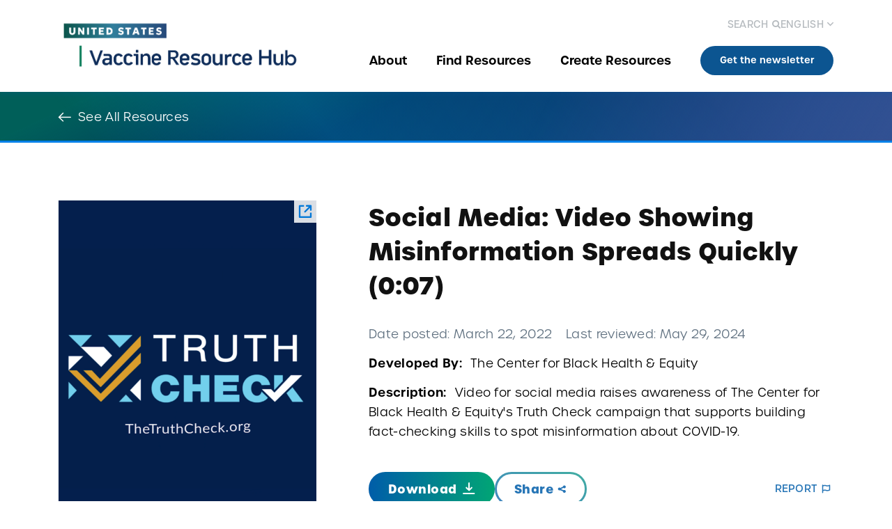

--- FILE ---
content_type: text/html; charset=UTF-8
request_url: https://vaccineresourcehub.org/resource/social-media-video-showing-misinformation-spreads-quickly-007
body_size: 10140
content:
<!DOCTYPE html>
<html lang="en" dir="ltr" prefix="og: https://ogp.me/ns#">
  <head>
    <meta charset="utf-8" />
<script async src="https://www.googletagmanager.com/gtag/js?id=G-NY2K078S43"></script>
<script>window.dataLayer = window.dataLayer || [];function gtag(){dataLayer.push(arguments)};gtag("js", new Date());gtag("set", "developer_id.dMDhkMT", true);gtag("config", "G-NY2K078S43", {"groups":"default","page_placeholder":"PLACEHOLDER_page_location"});</script>
<meta name="description" content="Video for social media raises awareness of The Center for Black Health &amp; Equity&#039;s Truth Check campaign that supports building fact-checking skills to spot misinformation about COVID-19." />
<link rel="canonical" href="https://vaccineresourcehub.org/resource/social-media-video-showing-misinformation-spreads-quickly-007" />
<meta name="robots" content="max-image-preview:standard" />
<link rel="image_src" href="https://vaccineresourcehub.org/sites/default/files/2025-07/vaccine-resource-hub-share.png" />
<meta property="og:image" content="https://vaccineresourcehub.org/sites/default/files/2025-07/vaccine-resource-hub-share.png" />
<meta property="og:image:url" content="https://vaccineresourcehub.org/sites/default/files/2025-07/vaccine-resource-hub-share.png" />
<meta property="og:image:secure_url" content="https://vaccineresourcehub.org/sites/default/files/2025-07/vaccine-resource-hub-share.png" />
<meta name="Generator" content="Drupal 10 (https://www.drupal.org)" />
<meta name="MobileOptimized" content="width" />
<meta name="HandheldFriendly" content="true" />
<meta name="viewport" content="width=device-width, initial-scale=1.0" />
<meta name="twitter:site" content="@CDCF" />
<meta name="twitter:title" content="Social Media: Video Showing Misinformation Spreads Quickly (0:07) | Vaccine Resource Hub" />
<meta name="twitter:card" content="summary_large_image" />
<meta name="twitter:domain" content="vaccineresourcehub.org" />
<meta name="twitter:image:alt" content="Social Media: Video Showing Misinformation Spreads Quickly (0:07) | Vaccine Resource Hub" />
<meta name="facebook:site" content="@CDCF" />
<meta name="facebook:title" content="Social Media: Video Showing Misinformation Spreads Quickly (0:07) | Vaccine Resource Hub" />
<meta name="facebook:card" content="summary_large_image" />
<meta name="facebook:domain" content="vaccineresourcehub.org" />
<meta name="facebook:image:alt" content="Social Media: Video Showing Misinformation Spreads Quickly (0:07) | Vaccine Resource Hub" />
<meta name="twitter:image:src" content="https://vaccineresourcehub.org/sites/default/files/2022-03/Truth%20check.png" />
<meta property="og:image" content="https://vaccineresourcehub.org/sites/default/files/2022-03/Truth%20check.png" />
<meta name="facebook:image:src" content="https://vaccineresourcehub.org/sites/default/files/2022-03/Truth%20check.png" />
<link rel="icon" href="/sites/default/files/Vaccine%20Resource%20Hub%20favicon.png" type="image/png" />
<script src="/sites/default/files/google_tag/cdcf/google_tag.script.js?t81x6k" defer></script>
<script>window.a2a_config=window.a2a_config||{};a2a_config.callbacks=[];a2a_config.overlays=[];a2a_config.templates={};a2a_config.icon_color = "transparent, #0077D7";</script>
<script src="/sites/default/files/google_tag/pgp_s_gtm/google_tag.script.js?t81x6k" defer></script>

    <title>Social Media: Video Showing Misinformation Spreads Quickly (0:07) | Vaccine Resource Hub</title>
    <link rel="stylesheet" media="all" href="/sites/default/files/css/css_KfL_5TLxwNIYnkld4u3IlijjOB82-br5x7Pqg5d5S5U.css?delta=0&amp;language=en&amp;theme=cdcf&amp;include=[base64]" />
<link rel="stylesheet" media="all" href="/sites/default/files/css/css_zM4GbbwmVaxR6pfyM5CYDCORrm_ICAZbaxyzt1KCIBU.css?delta=1&amp;language=en&amp;theme=cdcf&amp;include=[base64]" />

    
  </head>
  <body class="path-node page-node-type-resource">
        <a href="#main-content" class="visually-hidden focusable">
      Skip to main content
    </a>
    <noscript><iframe src="https://www.googletagmanager.com/ns.html?id=GTM-NMCLC75" height="0" width="0" style="display:none;visibility:hidden"></iframe></noscript><noscript><iframe src="https://www.googletagmanager.com/ns.html?id=GTM-TMZ5SZD4" height="0" width="0" style="display:none;visibility:hidden"></iframe></noscript>
      <div class="dialog-off-canvas-main-canvas" data-off-canvas-main-canvas>
    
<div class="layout-container ">
  <header id="main-header" class="main-header" role="banner">
    <div class="main-header-layout">
      <div class="wrap-logo">
          <div class="region-logo">
    
<div id="block-cdcf-branding" class="block block-cdcf_branding block-cdcf-branding">
  
    
        <a href="/" rel="home">
      <img src="/sites/default/files/vrh-logo-2025_0.png" class="img-logo img-fluid" alt="Home" />
    </a>
  </div>

    <div id="js-show-menu" class="btn-hamburger">
      <div></div>
      <div></div>
      <div></div>
    </div>
  </div>

      </div>
      <div class="wrap-navigation">
        <div class="close-mobile-menu">
          
<div class="global-search-form block block-globalsearchblock" data-drupal-selector="global-search-form" id="block-globalsearchblock">
  
    
      <button type="button" class="btn-secondary btn-header-search" aria-label="Search">Search</button>
    <div class="header-search-window">
      <form block="block-globalsearchblock" action="/resource/social-media-video-showing-misinformation-spreads-quickly-007" method="post" id="global-search-form" accept-charset="UTF-8">
  <div class="js-form-item form-item form-type-textfield js-form-type-textfield form-item-keywords js-form-item-keywords form-no-label">
        <input placeholder="Enter search terms" data-twig-suggestion="global-search-form" data-drupal-selector="edit-keywords" type="text" id="edit-keywords" name="keywords" value="" size="60" maxlength="128" class="form-text required" required="required" aria-required="true" />

        </div>
<input autocomplete="off" data-twig-suggestion="global-search-form" data-drupal-selector="form-smdw8ka-nyunphdtuto35fokyqct-oara-vobxofk5y" type="hidden" name="form_build_id" value="form-SmdW8ka-NYUNpHDTuTO35fokYQcT-oArA-vobxOFk5Y" />
<input data-twig-suggestion="global-search-form" data-drupal-selector="edit-global-search-form" type="hidden" name="form_id" value="global_search_form" />
<div data-twig-suggestion="global-search-form" data-drupal-selector="edit-actions" class="form-actions js-form-wrapper form-wrapper" id="edit-actions"><input data-drupal-selector="edit-site-search" type="submit" id="edit-site-search" name="op" value="Search site" class="button button--primary js-form-submit form-submit" />
<input data-drupal-selector="edit-resources-search" type="submit" id="edit-resources-search" name="op" value="Search resources" class="button button--primary js-form-submit form-submit" />
</div>

</form>

    </div>
  </div>

          
<div id="block-googletranslationblock" class="block block-googletranslationblock">
  
    
      <div id="google_translate_element" class="hidden"></div>
<div class="wrap-lang--dropdown">
  <div class="current-lang js-lang--active">English</div>
      <ul class="links">
          <li class="language en">
        <a href="#" class="language-link notranslate" data-languageValue="en" data-languageName="English">English</a>
      </li>
          <li class="language es">
        <a href="#" class="language-link notranslate" data-languageValue="es" data-languageName="Español">Español</a>
      </li>
      </ul>
  </div>


  </div>

        </div>
        
  <div class="region-navigation">
    <nav role="navigation" aria-labelledby="block-cdcf-mainnavigation-menu" id="block-cdcf-mainnavigation" class="menu-main">
            
  <h2 class="visually-hidden" id="block-cdcf-mainnavigation-menu">Main navigation</h2>
  

        

                        <ul block="block-cdcf-mainnavigation" class="menu-list-lvl1">
                                  <li class="menu-item">
                          <a href="/about" title="About" aria-label="Go to About" data-drupal-link-system-path="node/52">About</a>
                      </li>
                <li class="menu-item">
                          <div class="menu-item--below">
            <a href="/discover" title="Find Resources" aria-label="Go to Find Resources">Find Resources</a>
            <button type="button" title="Arrow button" aria-label="Open sub menu" class="menu-item-btn"></button>
          </div>
                                                        <ul block="block-cdcf-mainnavigation" class="menu-list-lvl2">
                            <li class="menu-item">
                          <a href="/discover" title="Discover" aria-label="Go to Discover">Discover</a>
                      </li>
                <li class="menu-item">
                          <a href="/resources" title="Search All" aria-label="Go to Search All" data-drupal-link-system-path="node/893">Search All</a>
                      </li>
                <li class="menu-item">
                          <a href="/collections/browse-all-topics" title="By Topic" aria-label="Go to By Topic" data-drupal-link-system-path="node/3130">By Topic</a>
                      </li>
        </ul>
  
              </li>
                <li class="menu-item">
                          <a href="/create-resources" title="Create Resources" aria-label="Go to Create Resources" data-drupal-link-system-path="node/2831">Create Resources</a>
                      </li>
                <li class="menu-item">
                          <a href="/newsletter" class="custom-cta" title="Get the newsletter" aria-label="Go to Get the newsletter" data-drupal-link-system-path="node/4538">Get the newsletter</a>
                      </li>
        </ul>
  

  </nav>

  </div>

      </div>
    </div>
  </header>

  

                            <section class="second-header">
      <div class="container-fluid">
        <a href="/resources" class="node-back-link">See All Resources</a>
      </div>
    </section>
  
  
  
  
  

  
  <div class="region-help">
    <div data-drupal-messages-fallback class="hidden"></div>

  </div>


  
  <main role="main" class="page-1298">
    <a id="main-content" class="sr-only" tabindex="-1"></a>
    <div class="layout-content ">
      
  <div class="region-content">
    
<div id="block-cdcf-content" class="block block-cdcf_content block-cdcf-content block-main-content">
  
    
      
<article data-history-node-id="1298" class="node node--type-resource node--view-mode-full container-fluid">
    

  <div class="resource-image-details ">
    <h2 class="node-title--mobile">Social Media: Video Showing Misinformation Spreads Quickly (0:07)</h2>
            <div class="d-flex flex-column">
      <div class="no-tabs active" data-download-current-series="/download-files/1298/4449">
            <div class="tab-content tab-image-language" id="nav-tabContentSeriesGroupItem">
      <div class="tab-pane tab-image-language-item fade show active" id="nav-series-group-item4448" role="tabpanel" aria-labelledby="nav-series-group-item-tab4448">
                        <div class="resource-image" data-file-url="/download-files/1298?fid=3604">
          <div class="image-thumbnail" data-bs-toggle="modal" data-bs-target="#resource-thumbnail-target4448">
                            <img loading="lazy" src="/sites/default/files/2022-03/Truth%20check.png" width="551" height="878" alt="" class="img-fluid" />

                        <button type="button" class="btn btn-expand" aria-label="Image Preview"></button>
          </div>
        </div>
        <div class="modal modal-thumbnail fade" id="resource-thumbnail-target4448" tabindex="-1" aria-hidden="true">
          <div class="modal-dialog">
            <div class="modal-content">
                                <img loading="lazy" src="/sites/default/files/2022-03/Truth%20check.png" width="551" height="878" alt="" class="img-fluid" />

                            <button type="button" class="btn btn-close-window btn-close btn-close-expanded-image" data-bs-dismiss="modal"></button>
            </div>
          </div>
        </div>
          
    </div>
  </div>
<nav class="nav-tabs-languages">
  <div class="nav nav-tabs" id="nav-tabSeriesGroupLanguage" role="tablist">
    <span class="nav-tabs-languages-title">See resource in:</span>
          <button class="nav-link active" id="nav-series-group-item-tab4448" data-bs-toggle="tab" data-bs-target="#nav-series-group-item4448" type="button" role="tab" aria-controls="nav-series-group-item4448" aria-selected="true">
        English              </button>
      </div>
</nav>

  
    </div>
    </div>

        <div class="resource-details">
      <h1 class="node-title h2">Social Media: Video Showing Misinformation Spreads Quickly (0:07)</h1>
                         <div class="resource-date  has-updated-date">
        <div class="date-item">
          <span>Date posted:</span>
          March 22, 2022
        </div>
                  <div class="date-item">
            <span>Last reviewed:</span>
            May 29, 2024
          </div>
              </div>

              <div class="resource-item-box resource-developed-by">
          <label class="resource-item-label">Developed By:</label>
                      <p><p>
  The Center for Black Health &amp; Equity</p></p>
                  </div>
      
              <div class="resource-item-box resource-body">
          <label class="resource-item-label">Description:</label>
          <p>Video for social media raises awareness of The&nbsp;Center for Black Health &amp; Equity's Truth Check campaign that supports building fact-checking skills&nbsp;to spot misinformation about COVID-19.</p>

        </div>
            <div class="resource-node-actions">
        <div class="resource-file-download">
                                                <div class="download-screen-container">
                <button type="button" class="btn btn-primary btn-download" aria-label="Download">Download</button>
                <div class="download-screen">
                  <div class="download-screen-title">Download Resource</div>
                  <div class="download-screen-items">
                    <a class="download-current-preview" href="#" aria-label="Current preview" title="Current preview" download > Current preview</a>
                                          <a class="download-current-preview-all-languages" href="" aria-label="Current preview (all languages)" title="Current preview (All languages)" download > Current preview (all languages)</a>
                                        <a class="download-all-files" href="/download-files/1298" aria-label="All versions" title="All versions" download > All versions</a>
                  </div>
                  <button type="button" class="btn btn-close-window js-close-download" aria-label="Close"></button>
                </div>
              </div>
                      
          

          <div class="share-screen-container">
            <button type="button" class="btn btn-secondary btn-share" aria-label="Share">Share</button>
            <div class="share-screen">
              <div class="share-screen-title">Share Resource</div>
              <div class="share-screen-link-container">
                <div class="share-buttons-field">
                  <div>Share this page via</div>
                    <div class="share-icons">
                    <span class="a2a_kit a2a_kit_size_42 addtoany_list" data-a2a-url="https://vaccineresourcehub.org/resource/social-media-video-showing-misinformation-spreads-quickly-007" data-a2a-title="Social Media: Video Showing Misinformation Spreads Quickly (0:07)"><a class="a2a_button_twitter"></a><a class="a2a_button_facebook"></a><a class="a2a_button_linkedin"></a></span>

                    </div>
                  <div>Or copy the link</div>
                </div>
                <div class="share-link-and-button">
                  <div class="share-screen-link"></div>
                  <div class="share-button-and-notification">
                    <div class="notification">
                      Copied to clipboard
                    </div>
                    <button type="button" class="btn btn-secondary btn-copy" aria-label="Copy Link">Copy Link</button>
                  </div>
                </div>
              </div>
              <button type="button" class="btn btn-close-window js-close btn-close" aria-label="Close"></button>
            </div>
          </div>
        </div>
        <a href="/submit-feedback?type_of_feedback=outdated&amp;resource=1298" class="btn-report">Report</a>
      </div>
    </div>
  </div>
      <div class="resource-tags">
        <div class="accordion accordion--resource-tags" id="accordionTags">
          <div class="accordion-item">
            <div id="collapseTags" class="accordion-collapse collapse" aria-labelledby="headingTags" data-bs-parent="#accordionTags">
              <div class="accordion-body--tags">
                <label>Resource Tags:</label>
                  <a class="anchor" href="/resources?resource_type[13]=13">Social Media</a>

                  <a class="anchor" href="/resources?virus_vaccine_type[435]=435">COVID-19</a>

                  <a class="anchor" href="/resources?reusability[433]=433">Branded</a>

                  <a class="anchor" href="/resources?resource_format[431]=431">Video</a>

                  <a class="anchor" href="/resources?race_ethnicity_focus[420]=420">Black/African American</a>

                
                
                
                  <a class="anchor" href="/resources?hesitancy_type[396]=396">Trust/mistrust</a>

                
                
                
                                                              </div>
            </div>
            <h2 class="accordion-header" id="headingTags">
              <button class="accordion-button collapsed" type="button" data-bs-toggle="collapse" data-bs-target="#collapseTags" aria-expanded="true" aria-controls="collapseTags">
                Show All Tags
              </button>
            </h2>
          </div>
        </div>
    </div>
  
  
<div class="views-element-container block block-cdcf_related_resources block-cdcf-related-resources" id="block-cdcf-related-resources">
  
    
      <div block="block-cdcf-related-resources">
<div class="view view-related-resources view-id-related_resources view-display-id-related_resources js-view-dom-id-e12b29f5184ccd21ecedd1ed69e06f5fe33438a21fc225c9c608330c1d714522">
  <div class="view-related-title">
    <h2 class="h2--blue">
      Related Resources
    </h2>
  </div>

  <div class="column-content">
    
    <div class="views-view-grid horizontal cols-40000 clearfix">
            <div class="wrap-resources-search">
                              <div class="resources-item">
<article data-history-node-id="3199" class="node node--type-resource node--view-mode-matched-terms" id="3199">
  
  
  <div class="resources-card">
    <div class="resources-card-image">
      <div class="main-image">
                                <img loading="lazy" src="/sites/default/files/resources/thumbnails/healing-hands-june-2022.png" width="2575" height="3504" alt="Cover image of report displays two people both wearing masks approaching a tent with an unhoused individual and offering services." class="img-fluid" />

      
              </div>
          </div>
    <div class="resources-card-details">
      <div class="resources-details-main">
        <strong class="resource-card-title h3">Report: Street Medicine and Outreach: Bringing Care to People Where They Are<span class="icon-go-to"></span></strong>
        <div class="resources-card-items matched-terms-wrap">
                      <span class="matched-term-label">Matching terms:</span>
            <span class="matched-term">Branded</span> 
                                          </div>
      </div>
    </div>
  </div>

  
  <a href="/resource/report-street-medicine-and-outreach-bringing-care-people-where-they-are" class="link-full" title="Report: Street Medicine and Outreach: Bringing Care to People Where They Are" aria-label="Go to Report: Street Medicine and Outreach: Bringing Care to People Where They Are">More Details ></a>
</article></div>
                                        <div class="resources-item">
<article data-history-node-id="2958" class="node node--type-resource node--view-mode-matched-terms" id="2958">
  
  
  <div class="resources-card">
    <div class="resources-card-image">
      <div class="main-image">
                                <img loading="lazy" src="/sites/default/files/resources/thumbnails/CARD_webinar_Immunize_2023%20%281%29.png" width="4000" height="2250" alt="Cartoon of a hand holding playing cards " class="img-fluid" />

      
              </div>
          </div>
    <div class="resources-card-details">
      <div class="resources-details-main">
        <strong class="resource-card-title h3">Webinar: Improving the Vaccination Experience: Reducing Pain and Anxiety for Children and Adults<span class="icon-go-to"></span></strong>
        <div class="resources-card-items matched-terms-wrap">
                      <span class="matched-term-label">Matching terms:</span>
            <span class="matched-term">Branded</span> <span class="matched-term">Video</span> 
                                          </div>
      </div>
    </div>
  </div>

  
  <a href="/resource/webinar-improving-vaccination-experience-reducing-pain-and-anxiety-children-and-adults" class="link-full" title="Webinar: Improving the Vaccination Experience: Reducing Pain and Anxiety for Children and Adults" aria-label="Go to Webinar: Improving the Vaccination Experience: Reducing Pain and Anxiety for Children and Adults">More Details ></a>
</article></div>
                                        <div class="resources-item">
<article data-history-node-id="4621" class="node node--type-resource node--view-mode-matched-terms" id="4621">
  
  
  <div class="resources-card">
    <div class="resources-card-image">
      <div class="main-image">
                              <div class="tabs-thumbnails-overlay">
              
            <div>  <img loading="lazy" src="/sites/default/files/resources/thumbnails/Covid-Misinformation-Social-1015254.png" width="1080" height="1350" alt="Magenta background with ACOG logo and text that reads: “COVID-19 vaccination is NOT associated with an increased risk of pregnancy loss, preterm birth, low birth weight, or birth defects. mRNA vaccines cannot cause infection or alter your DNA.”" class="img-fluid" />
</div>
      
            </div>
                        </div>
          </div>
    <div class="resources-card-details">
      <div class="resources-details-main">
        <strong class="resource-card-title h3">COVID-19 vaccines are proven to be safe in pregnancy<span class="icon-go-to"></span></strong>
        <div class="resources-card-items matched-terms-wrap">
                      <span class="matched-term-label">Matching terms:</span>
            <span class="matched-term">Social Media</span> <span class="matched-term">COVID-19</span> <span class="matched-term">Branded</span> 
                                          </div>
      </div>
    </div>
  </div>

  
  <a href="/resource/covid-19-vaccines-are-proven-be-safe-pregnancy" class="link-full" title="COVID-19 vaccines are proven to be safe in pregnancy" aria-label="Go to COVID-19 vaccines are proven to be safe in pregnancy">More Details ></a>
</article></div>
                                        <div class="resources-item">
<article data-history-node-id="3829" class="node node--type-resource node--view-mode-matched-terms" id="3829">
  
  
  <div class="resources-card">
    <div class="resources-card-image">
      <div class="main-image">
                                <img loading="lazy" src="/sites/default/files/resources/thumbnails/Digital-Safety-Kit-for-Public-Health-2024-1.png" width="2550" height="3300" alt="&quot;&quot;" class="img-fluid" />

      
              </div>
          </div>
    <div class="resources-card-details">
      <div class="resources-details-main">
        <strong class="resource-card-title h3">Toolkit: Digital Safety Kit for Public Health<span class="icon-go-to"></span></strong>
        <div class="resources-card-items matched-terms-wrap">
                      <span class="matched-term-label">Matching terms:</span>
            <span class="matched-term">Branded</span> 
                                          </div>
      </div>
    </div>
  </div>

  
  <a href="/resource/toolkit-digital-safety-kit-public-health" class="link-full" title="Toolkit: Digital Safety Kit for Public Health" aria-label="Go to Toolkit: Digital Safety Kit for Public Health">More Details ></a>
</article></div>
                                        <div class="resources-item">
<article data-history-node-id="1736" class="node node--type-resource node--view-mode-matched-terms" id="1736">
  
  
  <div class="resources-card">
    <div class="resources-card-image">
      <div class="main-image">
                              <div class="tabs-thumbnails-overlay">
              
            <div>  <img loading="lazy" src="/sites/default/files/resources/thumbnails//Project%20Healings%20PSA%2026%20Anxieties%20Rosalind%20Moore.jpg" width="1280" height="720" alt="A young Black woman wearing a sweater is speaking. " class="img-fluid" />
</div>
      
            </div>
                        </div>
          </div>
    <div class="resources-card-details">
      <div class="resources-details-main">
        <strong class="resource-card-title h3">Video: Community Members Promote COVID-19 Vaccination – Rosalind Moore (1:01)<span class="icon-go-to"></span></strong>
        <div class="resources-card-items matched-terms-wrap">
                      <span class="matched-term-label">Matching terms:</span>
            <span class="matched-term">COVID-19</span> <span class="matched-term">Branded</span> <span class="matched-term">Video</span> <span class="matched-term">Black/African American</span> 
                                          </div>
      </div>
    </div>
  </div>

  
  <a href="/resource/video-community-members-promote-covid-19-vaccination-rosalind-moore-101" class="link-full" title="Video: Community Members Promote COVID-19 Vaccination – Rosalind Moore (1:01)" aria-label="Go to Video: Community Members Promote COVID-19 Vaccination – Rosalind Moore (1:01)">More Details ></a>
</article></div>
                                        <div class="resources-item">
<article data-history-node-id="1556" class="node node--type-resource node--view-mode-matched-terms" id="1556">
  
  
  <div class="resources-card">
    <div class="resources-card-image">
      <div class="main-image">
                                <img loading="lazy" src="/sites/default/files/resources/thumbnails/4.27%20P4VE%20NL%20Graphic%20English.png" width="520" height="520" alt="A white man on an airplane wearing a mask and an Asian woman on a subway train wearing a mask. English graphic notes it&#039;s smart to continue to wear a mask." class="img-fluid" />

      
              </div>
          </div>
    <div class="resources-card-details">
      <div class="resources-details-main">
        <strong class="resource-card-title h3">Social Media: Graphic Encouraging Wearing a Mask on Public Transit and Airplanes (English, Spanish)<span class="icon-go-to"></span></strong>
        <div class="resources-card-items matched-terms-wrap">
                      <span class="matched-term-label">Matching terms:</span>
            <span class="matched-term">Social Media</span> <span class="matched-term">COVID-19</span> 
                                          </div>
      </div>
    </div>
  </div>

  
  <a href="/resource/social-media-graphic-encouraging-wearing-mask-public-transit-and-airplanes-english-spanish" class="link-full" title="Social Media: Graphic Encouraging Wearing a Mask on Public Transit and Airplanes (English, Spanish)" aria-label="Go to Social Media: Graphic Encouraging Wearing a Mask on Public Transit and Airplanes (English, Spanish)">More Details ></a>
</article></div>
                        </div>
      </div>
      </div>
</div></div>

  </div>

</article>

  </div>
<div id="block-cdcf-giveafeedback" class="block block-cdcf_giveafeedback block-cdcf-giveafeedback">
  
    
      
            <div><div class="give-feedback-box container-fluid">
<div><strong>We'd love to hear what you think!</strong> <span class="highlight highlight--black">Please help us improve the Vaccine Resource Hub by sharing your suggestions here.</span></div>
<a aria-label="Go to Give Us Feedback" class="btn btn-primary" href="/submit-feedback" role="button" title="Give Us Feedback">Give Us Feedback</a></div>
</div>
      
  </div>

  </div>

    </div>

    <div class="disclaimer-wrap">
      <div class="disclaimer container-fluid">
        
<div id="block-disclaimerlanguage" class="block block-disclaimerlanguage">
  
    
      
            <div><h3>Automatic translation disclaimer</h3>

<p>El sitio web Vaccine Resource Hub proporciona una traducción automática de <a href="https://vaccineresourcehub.org/">vaccineresourcehub.org</a> al español, por medio del Traductor de Google. Por favor, tenga en cuenta que la versión en inglés es considerada la más precisa. En caso de desacuerdo o discrepancia entre la traducción y la versión original en inglés de este sitio web o cualquier aviso o descargo, prevalecerá la versión original.</p>

<p><button class="close-disclaimer"></button></p>
</div>
      
  </div>

      </div>
    </div>
  </main>

  <footer id="main-footer" class="main-footer" role="contentinfo">
          <div class="footer-gradient">
        <div class="footer-top">
                      
  <div class="region-footer-primary">
    
<div id="block-cdcf-socialsharelinks" class="block block-cdcf_socialsharelinks block-cdcf-socialsharelinks">
  
    
      
            <div><div class="block-logo"><div class="logo-social"><a href="/" aria-label="Company Logo" title="Company Logo"><img src="/sites/default/files/inline-images/HCI_USA-FULL-WHITE.png" data-entity-uuid="670004ec-f51b-4054-b93e-dec695a07cbf" data-entity-type="file" width="214" height="100" loading="lazy"></a>&nbsp;<!--
                                                                                
                                                                        
                                                                
                                                        
                                                
                                        
                                
                        
                
        <div class="footer-social-icon">
                                                                                                                                    <a class="icon-facebook" href="https://www.facebook.com/VaccineResourceHub" aria-label="Follow us on Facebook" title="Follow us on Facebook">Follow us on Facebook</a>
                                                                                                                                
                                                                                                                    
                                                                                                        
                                                                                            
                                                                                
                                                                    
                                                        
                                            
                                
                    
        </div>
                                                                                --></div></div><style>
    .main-header .region-logo .img-logo {max-width: 350px !important;}
.rw-widget-container{display: none!important;}
.a2a_button_twitter{display: none!important;}
.custom-cta{
    display: grid;
    grid-template-columns: -webkit-max-content -webkit-max-content;
    grid-template-columns: max-content max-content;
    align-items: center;
    font-size: 13px !important;
    line-height: 21px;
    padding: 7px 14px;
    background: #0c5591;
    color: #fff !important;
    font-family: "Urbane", sans-serif, "Public Sans", sans-serif;
    padding: 10.5px 28px;
    border-radius: 28px;
    border: none;
    outline: none;
    font-weight: bold;
    line-height: 1.56;
    letter-spacing: 0.5px;
    transition: .5s;
}
.custom-cta.is-active:after{
display:none!important;
}
.custom-cta:hover{
    color: #fff;
    transition: all .4s ease-in-out;
    background-size: 300% 100%;
    background-image: linear-gradient(to right, #005da9, #01a575, #005da9, #01a575);
    background-position: 49% 0;
}
#block-cdcf-mainnavigation > ul > li:nth-child(4) > a:after {
display:none;
}
</style><script type="text/javascript">
    (function(c,l,a,r,i,t,y){
        c[a]=c[a]||function(){(c[a].q=c[a].q||[]).push(arguments)};
        t=l.createElement(r);t.async=1;t.src="https://www.clarity.ms/tag/"+i;
        y=l.getElementsByTagName(r)[0];y.parentNode.insertBefore(t,y);
    })(window, document, "clarity", "script", "rii4l8dm58");
</script></div>
      
  </div>

  </div>

                    <div class="footer-pipe first-pipe"></div>
                      
  <div class="region-footer-main">
    
<div id="block-cdcf-footerabout" class="block block-cdcf_footerabout block-cdcf-footerabout">
  
    
      
            <div><div class="block-about"><div class="footer-box-link"><span>About This Site</span> <a href="/about">The Vaccine Resource Hub gives community-based organizations and the public free and accurate resources about vaccines in over 50 languages. <strong>Learn More</strong></a></div></div></div>
      
  </div>

  </div>

                    <div class="footer-pipe second-pipe"></div>
                      
  <div class="region-footer-secondary">
    
<div id="block-cdcf-footercontactus" class="block block-cdcf_footercontactus block-cdcf-footercontactus">
  
    
      
            <div><div class="block-contact">
<div class="footer-box-link"><span>Contact Information</span> <a href="/contact-us">Contact us for any questions, concerns, or suggestions regarding the Vaccine Resource Hub. <strong>Contact Us Page</strong></a></div>
</div>
</div>
      
  </div>

  </div>

                  </div>
      </div>
              
  <div class="region-footer-bottom">
    
<div id="block-cdcf-copyright" class="block block-cdcf_copyright block-cdcf-copyright">
  
    
      
            <div><p><span>This website is managed by the public health nonprofit&nbsp;</span><a href="https://www.publicgoodprojects.org/"><span>PGP</span></a><span>.</span></p></div>
      
  </div>
<nav role="navigation" aria-labelledby="block-cdcf-footer-menu" id="block-cdcf-footer" class="menu-footer">
            
  <h2 class="visually-hidden" id="block-cdcf-footer-menu">Footer menu</h2>
  

        
              <ul block="block-cdcf-footer">
                    <li class="menu-item">
        <a href="/privacy-policy" data-drupal-link-system-path="node/224">Privacy Policy</a>
              </li>
                <li class="menu-item">
        <a href="/terms-and-conditions" data-drupal-link-system-path="node/223">Terms and conditions</a>
              </li>
        </ul>
  


  </nav>

  </div>

      </footer>
</div>

  </div>

    
    <script type="application/json" data-drupal-selector="drupal-settings-json">{"path":{"baseUrl":"\/","pathPrefix":"","currentPath":"node\/1298","currentPathIsAdmin":false,"isFront":false,"currentLanguage":"en"},"pluralDelimiter":"\u0003","suppressDeprecationErrors":true,"ajaxPageState":{"libraries":"[base64]","theme":"cdcf","theme_token":null},"ajaxTrustedUrl":{"form_action_p_pvdeGsVG5zNF_XLGPTvYSKCf43t8qZYSwcfZl2uzM":true},"ajaxLoader":{"markup":"\u003Cdiv class=\u0022ajax-throbber sk-grid\u0022\u003E\n              \u003Cdiv class=\u0022sk-grid-cube\u0022\u003E\u003C\/div\u003E\n              \u003Cdiv class=\u0022sk-grid-cube\u0022\u003E\u003C\/div\u003E\n              \u003Cdiv class=\u0022sk-grid-cube\u0022\u003E\u003C\/div\u003E\n              \u003Cdiv class=\u0022sk-grid-cube\u0022\u003E\u003C\/div\u003E\n              \u003Cdiv class=\u0022sk-grid-cube\u0022\u003E\u003C\/div\u003E\n              \u003Cdiv class=\u0022sk-grid-cube\u0022\u003E\u003C\/div\u003E\n              \u003Cdiv class=\u0022sk-grid-cube\u0022\u003E\u003C\/div\u003E\n              \u003Cdiv class=\u0022sk-grid-cube\u0022\u003E\u003C\/div\u003E\n              \u003Cdiv class=\u0022sk-grid-cube\u0022\u003E\u003C\/div\u003E\n            \u003C\/div\u003E","hideAjaxMessage":false,"alwaysFullscreen":true,"throbberPosition":"body"},"google_analytics":{"account":"G-NY2K078S43","trackOutbound":true,"trackMailto":true,"trackDownload":true,"trackDownloadExtensions":"7z|aac|arc|arj|asf|asx|avi|bin|csv|doc(x|m)?|dot(x|m)?|exe|flv|gif|gz|gzip|hqx|jar|jpe?g|js|mp(2|3|4|e?g)|mov(ie)?|msi|msp|pdf|phps|png|ppt(x|m)?|pot(x|m)?|pps(x|m)?|ppam|sld(x|m)?|thmx|qtm?|ra(m|r)?|sea|sit|tar|tgz|torrent|txt|wav|wma|wmv|wpd|xls(x|m|b)?|xlt(x|m)|xlam|xml|z|zip"},"data":{"extlink":{"extTarget":true,"extTargetNoOverride":true,"extNofollow":true,"extNoreferrer":true,"extFollowNoOverride":true,"extClass":"0","extLabel":"(link is external)","extImgClass":false,"extSubdomains":false,"extExclude":"","extInclude":"","extCssExclude":"","extCssExplicit":"","extAlert":false,"extAlertText":"This link will take you to an external web site. We are not responsible for their content.","mailtoClass":"0","mailtoLabel":"(link sends email)","extUseFontAwesome":false,"extIconPlacement":"append","extFaLinkClasses":"fa fa-external-link","extFaMailtoClasses":"fa fa-envelope-o","whitelistedDomains":[]}},"multilingual_google":"en,es","views":{"ajax_path":"\/views\/ajax","ajaxViews":{"views_dom_id:e12b29f5184ccd21ecedd1ed69e06f5fe33438a21fc225c9c608330c1d714522":{"view_name":"related_resources","view_display_id":"related_resources","view_args":"1298\/396+32+659+420+431+13+433+435\/0\/0","view_path":"\/node\/1298","view_base_path":null,"view_dom_id":"e12b29f5184ccd21ecedd1ed69e06f5fe33438a21fc225c9c608330c1d714522","pager_element":0}}},"cdcf_resources":{"matched_terms":"\u003Cspan class=\u0022matched-term\u0022\u003EBranded\u003C\/span\u003E "},"user":{"uid":0,"permissionsHash":"a2ff806f8df21acfc3208976ea903eb55e0a5457229a399b18c2e31dfec0b327"}}</script>
<script src="/core/assets/vendor/jquery/jquery.min.js?v=3.7.1"></script>
<script src="/core/assets/vendor/underscore/underscore-min.js?v=1.13.7"></script>
<script src="/core/assets/vendor/once/once.min.js?v=1.0.1"></script>
<script src="/core/misc/drupalSettingsLoader.js?v=10.4.4"></script>
<script src="/core/misc/drupal.js?v=10.4.4"></script>
<script src="/core/misc/drupal.init.js?v=10.4.4"></script>
<script src="/core/assets/vendor/tabbable/index.umd.min.js?v=6.2.0"></script>
<script src="https://static.addtoany.com/menu/page.js" defer></script>
<script src="/modules/contrib/addtoany/js/addtoany.js?v=10.4.4"></script>
<script src="/core/misc/progress.js?v=10.4.4"></script>
<script src="/core/assets/vendor/loadjs/loadjs.min.js?v=4.3.0"></script>
<script src="/core/misc/debounce.js?v=10.4.4"></script>
<script src="/core/misc/announce.js?v=10.4.4"></script>
<script src="/core/misc/message.js?v=10.4.4"></script>
<script src="/core/misc/ajax.js?v=10.4.4"></script>
<script src="/modules/contrib/ajax_loader/js/ajax-throbber.js?v=1.x"></script>
<script src="/themes/custom/cdcf/js/popper.min.js?v=1.x"></script>
<script src="/themes/custom/cdcf/js/bootstrap.min.js?v=1.x"></script>
<script src="/themes/custom/cdcf/js/script.js?v=1.x"></script>
<script src="/themes/custom/cdcf/libraries/swiper/swiper.min.js?v=1.x"></script>
<script src="/modules/contrib/extlink/extlink.js?v=10.4.4"></script>
<script src="/modules/contrib/flag/js/flag-action_link_flash.js?v=10.4.4"></script>
<script src="/modules/contrib/google_analytics/js/google_analytics.js?v=10.4.4"></script>
<script src="/modules/contrib/multilingual_google_web_translator/js/translate.js?v=1.x"></script>
<script src="//translate.google.com/translate_a/element.js?cb=googleTranslateElementInit"></script>
<script src="/core/misc/jquery.form.js?v=4.3.0"></script>
<script src="/core/modules/views/js/base.js?v=10.4.4"></script>
<script src="/core/modules/views/js/ajax_view.js?v=10.4.4"></script>

  </body>
</html>


--- FILE ---
content_type: text/css
request_url: https://vaccineresourcehub.org/sites/default/files/css/css_zM4GbbwmVaxR6pfyM5CYDCORrm_ICAZbaxyzt1KCIBU.css?delta=1&language=en&theme=cdcf&include=eJxNjVsOwyAMBC_k4iMhExxCax4y0CS3b9Mman9WM7a0S973QnlHOsHMWnIHutNmpZBnxT82fdHiHCtMfpoxUcw3iQ546xLzA72OSmJOhVko4BHmUHsUQRrS41vDILGhlCBsV3a2K-Um1Ivihfx9QyWloFSXdg38LmbkOpzEtrCHtrfOCR01hmfkteEnTSp-CL8AnBRcjg
body_size: 103063
content:
@import url("https://use.typekit.net/wpp1cai.css");
/* @license GPL-2.0-or-later https://www.drupal.org/licensing/faq */
@font-face{font-family:'cdcf';src:url(/themes/custom/cdcf/fonts/cdcf-icon-font/cdcf.eot?18317334=);src:url(/themes/custom/cdcf/fonts/cdcf-icon-font/cdcf.eot?18317334=#iefix) format("embedded-opentype"),url(/themes/custom/cdcf/fonts/cdcf-icon-font/cdcf.woff2?18317334=) format("woff2"),url(/themes/custom/cdcf/fonts/cdcf-icon-font/cdcf.woff?18317334=) format("woff"),url(/themes/custom/cdcf/fonts/cdcf-icon-font/cdcf.ttf?18317334=) format("truetype"),url(/themes/custom/cdcf/fonts/cdcf-icon-font/cdcf.svg?18317334=#cdcf) format("svg");font-weight:normal;font-style:normal;}:root{--bs-blue:#005da9;--bs-indigo:#6610f2;--bs-purple:#546db4;--bs-pink:#d63384;--bs-red:#dc3545;--bs-orange:#fd7e14;--bs-yellow:#ffc107;--bs-green:#007d58;--bs-teal:#20c997;--bs-cyan:#0dcaf0;--bs-white:#fff;--bs-gray:#6c757d;--bs-gray-dark:#343a40;--bs-gray-100:#f8f9fa;--bs-gray-200:#e9ecef;--bs-gray-300:#dee2e6;--bs-gray-400:#ced4da;--bs-gray-500:#adb5bd;--bs-gray-600:#6c757d;--bs-gray-700:#495057;--bs-gray-800:#343a40;--bs-gray-900:#212529;--bs-lighter-gray:#f1efef;--bs-light-gray:#e3e0e0;--bs-mid-gray:#8f8f8f;--bs-dark-gray:#666;--bs-purple:#546db4;--bs-blue:#005da9;--bs-green:#007d58;--bs-pale-blue:#edf4f9;--bs-white:#fff;--bs-black:#000;--bs-almost-black:#111;--bs-marine-blue:#00345e;--bs-peacock-blue:#005da9;--bs-peacock-blue-85:rgba(0,93,169,0.85);--bs-cerulean:#0077d7;--bs-cerulean-blue:#0080e8;--bs-pale-grey:#f5f9fc;--bs-fill-solid-green:#007d58;--bs-green-blue:#00b57f;--bs-fill-solid-purple:#546db4;--bs-fill-solid-mid-gray:#8f8f8f;--bs-cornflower:#7193f2;--bs-charcoal-grey:#353f47;--bs-battleship-grey:#607180;--bs-light-grey-blue:#b6bbbf;--bs-lighter-gray-rgb:241,239,239;--bs-light-gray-rgb:227,224,224;--bs-mid-gray-rgb:143,143,143;--bs-dark-gray-rgb:102,102,102;--bs-purple-rgb:84,109,180;--bs-blue-rgb:0,93,169;--bs-green-rgb:0,125,88;--bs-pale-blue-rgb:237,244,249;--bs-white-rgb:255,255,255;--bs-black-rgb:0,0,0;--bs-almost-black-rgb:17,17,17;--bs-marine-blue-rgb:0,52,94;--bs-peacock-blue-rgb:0,93,169;--bs-peacock-blue-85-rgb:0,93,169;--bs-cerulean-rgb:0,119,215;--bs-cerulean-blue-rgb:0,128,232;--bs-pale-grey-rgb:245,249,252;--bs-fill-solid-green-rgb:0,125,88;--bs-green-blue-rgb:0,181,127;--bs-fill-solid-purple-rgb:84,109,180;--bs-fill-solid-mid-gray-rgb:143,143,143;--bs-cornflower-rgb:113,147,242;--bs-charcoal-grey-rgb:53,63,71;--bs-battleship-grey-rgb:96,113,128;--bs-light-grey-blue-rgb:182,187,191;--bs-white-rgb:255,255,255;--bs-black-rgb:0,0,0;--bs-body-color-rgb:33,37,41;--bs-body-bg-rgb:255,255,255;--bs-font-sans-serif:system-ui,-apple-system,"Segoe UI",Roboto,"Helvetica Neue",Arial,"Noto Sans","Liberation Sans",sans-serif,"Apple Color Emoji","Segoe UI Emoji","Segoe UI Symbol","Noto Color Emoji";--bs-font-monospace:SFMono-Regular,Menlo,Monaco,Consolas,"Liberation Mono","Courier New",monospace;--bs-gradient:linear-gradient(180deg,rgba(255,255,255,0.15),rgba(255,255,255,0));--bs-body-font-family:Urbane,sans-serif,Public Sans,sans-serif;--bs-body-font-size:1rem;--bs-body-font-weight:400;--bs-body-line-height:1.5;--bs-body-color:#212529;--bs-body-bg:#fff;}*,*::before,*::after{box-sizing:border-box;}@media (prefers-reduced-motion:no-preference){:root{scroll-behavior:smooth;}}body{margin:0;font-family:var(--bs-body-font-family);font-size:var(--bs-body-font-size);font-weight:var(--bs-body-font-weight);line-height:var(--bs-body-line-height);color:var(--bs-body-color);text-align:var(--bs-body-text-align);background-color:var(--bs-body-bg);-webkit-text-size-adjust:100%;-webkit-tap-highlight-color:rgba(0,0,0,0);}hr{margin:0.625rem 0;color:inherit;background-color:currentColor;border:0;opacity:0.25;}hr:not([size]){height:1px;}h1,.h1,.error-box h2,.error-box .h2,h2,.h2,.ui-dialog.save-search-form-open-modal .ui-dialog-title,.ui-dialog.save-search-form-delete-modal .ui-dialog-title,h3,.h3,.browse-all-topics-wrapper .grid-exposed-group.layout--region--other .other-title,.layout--region.layout--region--other .other-title,.resources-card .resource-card-title,.block-searchresourcesblock .search-resources-home h2,.block-searchresourcesblock .search-resources-home .h2,h4,.h4,h5,.h5,h6,.h6{margin-top:0;margin-bottom:0.3125rem;font-weight:500;line-height:1.2;}h1,.h1,.error-box h2,.error-box .h2,.error-box .ui-dialog.save-search-form-open-modal .ui-dialog-title,.ui-dialog.save-search-form-open-modal .error-box .ui-dialog-title,.error-box .ui-dialog.save-search-form-delete-modal .ui-dialog-title,.ui-dialog.save-search-form-delete-modal .error-box .ui-dialog-title{font-size:calc(1.375rem + 1.5vw);}@media (min-width:1200px){h1,.h1,.error-box h2,.error-box .h2,.error-box .ui-dialog.save-search-form-open-modal .ui-dialog-title,.ui-dialog.save-search-form-open-modal .error-box .ui-dialog-title,.error-box .ui-dialog.save-search-form-delete-modal .ui-dialog-title,.ui-dialog.save-search-form-delete-modal .error-box .ui-dialog-title{font-size:2.5rem;}}h2,.h2,.ui-dialog.save-search-form-open-modal .ui-dialog-title,.ui-dialog.save-search-form-delete-modal .ui-dialog-title{font-size:calc(1.325rem + 0.9vw);}@media (min-width:1200px){h2,.h2,.ui-dialog.save-search-form-open-modal .ui-dialog-title,.ui-dialog.save-search-form-delete-modal .ui-dialog-title{font-size:2rem;}}h3,.h3,.browse-all-topics-wrapper .grid-exposed-group.layout--region--other .other-title,.layout--region.layout--region--other .other-title,.resources-card .resource-card-title,.block-searchresourcesblock .search-resources-home h2,.block-searchresourcesblock .search-resources-home .h2,.block-searchresourcesblock .search-resources-home .ui-dialog.save-search-form-open-modal .ui-dialog-title,.ui-dialog.save-search-form-open-modal .block-searchresourcesblock .search-resources-home .ui-dialog-title,.block-searchresourcesblock .search-resources-home .ui-dialog.save-search-form-delete-modal .ui-dialog-title,.ui-dialog.save-search-form-delete-modal .block-searchresourcesblock .search-resources-home .ui-dialog-title{font-size:calc(1.3rem + 0.6vw);}@media (min-width:1200px){h3,.h3,.browse-all-topics-wrapper .grid-exposed-group.layout--region--other .other-title,.layout--region.layout--region--other .other-title,.resources-card .resource-card-title,.block-searchresourcesblock .search-resources-home h2,.block-searchresourcesblock .search-resources-home .h2,.block-searchresourcesblock .search-resources-home .ui-dialog.save-search-form-open-modal .ui-dialog-title,.ui-dialog.save-search-form-open-modal .block-searchresourcesblock .search-resources-home .ui-dialog-title,.block-searchresourcesblock .search-resources-home .ui-dialog.save-search-form-delete-modal .ui-dialog-title,.ui-dialog.save-search-form-delete-modal .block-searchresourcesblock .search-resources-home .ui-dialog-title{font-size:1.75rem;}}h4,.h4{font-size:calc(1.275rem + 0.3vw);}@media (min-width:1200px){h4,.h4{font-size:1.5rem;}}h5,.h5{font-size:1.25rem;}h6,.h6{font-size:1rem;}p,div[data-drupal-messages] ul li,.view .view-header-items .view-header-item,.view .view-header-items .sort-by-wrapper *,.node--view-mode-full.node--type-resource .resource-details .resource-date .date-item,.node--view-mode-full.node--type-asset-pack-resource .resource-date .date-item,.node--view-mode-accordion.node--type-talking-point .date-item{margin-top:0;margin-bottom:1rem;}abbr[title],abbr[data-bs-original-title]{-webkit-text-decoration:underline dotted;text-decoration:underline dotted;cursor:help;-webkit-text-decoration-skip-ink:none;text-decoration-skip-ink:none;}address{margin-bottom:1rem;font-style:normal;line-height:inherit;}ol,ul{padding-left:2rem;}ol,ul,dl{margin-top:0;margin-bottom:1rem;}ol ol,ul ul,ol ul,ul ol{margin-bottom:0;}dt{font-weight:700;}dd{margin-bottom:.5rem;margin-left:0;}blockquote{margin:0 0 1rem;}b,strong{font-weight:bolder;}small,.small{font-size:0.875em;}mark,.mark{padding:0.2em;background-color:#fcf8e3;}sub,sup{position:relative;font-size:0.75em;line-height:0;vertical-align:baseline;}sub{bottom:-.25em;}sup{top:-.5em;}a{color:#005da9;text-decoration:underline;}a:hover{color:#004a87;}a:not([href]):not([class]),a:not([href]):not([class]):hover{color:inherit;text-decoration:none;}pre,code,kbd,samp{font-family:var(--bs-font-monospace);font-size:1em;direction:ltr;unicode-bidi:bidi-override;}pre{display:block;margin-top:0;margin-bottom:1rem;overflow:auto;font-size:0.875em;}pre code{font-size:inherit;color:inherit;word-break:normal;}code{font-size:0.875em;color:#d63384;word-wrap:break-word;}a > code{color:inherit;}kbd{padding:0.2rem 0.4rem;font-size:0.875em;color:#fff;background-color:#212529;border-radius:0.2rem;}kbd kbd{padding:0;font-size:1em;font-weight:700;}figure{margin:0 0 1rem;}img,svg{vertical-align:middle;}table{caption-side:bottom;border-collapse:collapse;}caption{padding-top:0.5rem;padding-bottom:0.5rem;color:#6c757d;text-align:left;}th{text-align:inherit;text-align:-webkit-match-parent;}thead,tbody,tfoot,tr,td,th{border-color:inherit;border-style:solid;border-width:0;}label,.resource-upload-custom-form .resource-box .form-item-title{display:inline-block;}button{border-radius:0;}button:focus:not(:focus-visible){outline:0;}input,button,select,optgroup,textarea{margin:0;font-family:inherit;font-size:inherit;line-height:inherit;}button,select{text-transform:none;}[role="button"]{cursor:pointer;}select{word-wrap:normal;}select:disabled{opacity:1;}[list]::-webkit-calendar-picker-indicator{display:none;}button,[type="button"],[type="reset"],[type="submit"]{-webkit-appearance:button;}button:not(:disabled),[type="button"]:not(:disabled),[type="reset"]:not(:disabled),[type="submit"]:not(:disabled){cursor:pointer;}::-moz-focus-inner{padding:0;border-style:none;}textarea{resize:vertical;}fieldset{min-width:0;padding:0;margin:0;border:0;}legend{float:left;width:100%;padding:0;margin-bottom:0.5rem;font-size:calc(1.275rem + 0.3vw);line-height:inherit;}@media (min-width:1200px){legend{font-size:1.5rem;}}legend + *{clear:left;}::-webkit-datetime-edit-fields-wrapper,::-webkit-datetime-edit-text,::-webkit-datetime-edit-minute,::-webkit-datetime-edit-hour-field,::-webkit-datetime-edit-day-field,::-webkit-datetime-edit-month-field,::-webkit-datetime-edit-year-field{padding:0;}::-webkit-inner-spin-button{height:auto;}[type="search"]{outline-offset:-2px;-webkit-appearance:textfield;}::-webkit-search-decoration{-webkit-appearance:none;}::-webkit-color-swatch-wrapper{padding:0;}::file-selector-button{font:inherit;}::-webkit-file-upload-button{font:inherit;-webkit-appearance:button;}output{display:inline-block;}iframe{border:0;}summary{display:list-item;cursor:pointer;}progress{vertical-align:baseline;}[hidden]{display:none !important;}.lead{font-size:1.25rem;font-weight:300;}.display-1{font-size:calc(1.625rem + 4.5vw);font-weight:300;line-height:1.2;}@media (min-width:1200px){.display-1{font-size:5rem;}}.display-2{font-size:calc(1.575rem + 3.9vw);font-weight:300;line-height:1.2;}@media (min-width:1200px){.display-2{font-size:4.5rem;}}.display-3{font-size:calc(1.525rem + 3.3vw);font-weight:300;line-height:1.2;}@media (min-width:1200px){.display-3{font-size:4rem;}}.display-4{font-size:calc(1.475rem + 2.7vw);font-weight:300;line-height:1.2;}@media (min-width:1200px){.display-4{font-size:3.5rem;}}.display-5{font-size:calc(1.425rem + 2.1vw);font-weight:300;line-height:1.2;}@media (min-width:1200px){.display-5{font-size:3rem;}}.display-6{font-size:calc(1.375rem + 1.5vw);font-weight:300;line-height:1.2;}@media (min-width:1200px){.display-6{font-size:2.5rem;}}.list-unstyled{padding-left:0;list-style:none;}.list-inline{padding-left:0;list-style:none;}.list-inline-item{display:inline-block;}.list-inline-item:not(:last-child){margin-right:0.5rem;}.initialism{font-size:0.875em;text-transform:uppercase;}.blockquote{margin-bottom:0.625rem;font-size:1.25rem;}.blockquote > :last-child{margin-bottom:0;}.blockquote-footer{margin-top:-0.625rem;margin-bottom:0.625rem;font-size:0.875em;color:#6c757d;}.blockquote-footer::before{content:"\2014\00A0";}.img-fluid,.paragraph--type--html img{max-width:100%;height:auto;}.img-thumbnail{padding:0.25rem;background-color:#fff;border:1px solid #dee2e6;border-radius:0.25rem;max-width:100%;height:auto;}.figure{display:inline-block;}.figure-img{margin-bottom:0.3125rem;line-height:1;}.figure-caption{font-size:0.875em;color:#6c757d;}.container,.block-cdcf-local-tasks ul.tabs,.container-fluid,.container-sm,.container-md,.container-lg,.container-xl,.container-xxl,.main-header .main-header-layout,.second-header nav,.main-footer .region-footer-bottom,.footer-top,.box-cta-image-text,.view:not(.view-display-id-resources_saved) .view:not(.view-display-id-resources_search) .bef-exposed-form,.block-breadcrumbs nav,.container-fluid-md,.path-user .tabs,.region-footer,div[data-drupal-messages],.block-views-block--resources-block-recently-added-resources,.block-block-recently-added-resources,.view .view-no-results,.three-in-row-box.has-container{width:100%;padding-right:var(--bs-gutter-x,0.75rem);padding-left:var(--bs-gutter-x,0.75rem);margin-right:auto;margin-left:auto;}@media (min-width:480px){.container,.block-cdcf-local-tasks ul.tabs,.container-sm{max-width:540px;}}@media (min-width:768px){.container,.block-cdcf-local-tasks ul.tabs,.container-sm,.container-md{max-width:720px;}}@media (min-width:992px){.container,.block-cdcf-local-tasks ul.tabs,.container-sm,.container-md,.container-lg{max-width:960px;}}@media (min-width:1200px){.container,.block-cdcf-local-tasks ul.tabs,.container-sm,.container-md,.container-lg,.container-xl{max-width:1140px;}}@media (min-width:1400px){.container,.block-cdcf-local-tasks ul.tabs,.container-sm,.container-md,.container-lg,.container-xl,.container-xxl{max-width:1320px;}}.row{--bs-gutter-x:1.5rem;--bs-gutter-y:0;display:flex;flex-wrap:wrap;margin-top:calc(-1 * var(--bs-gutter-y));margin-right:calc(-.5 * var(--bs-gutter-x));margin-left:calc(-.5 * var(--bs-gutter-x));}.row > *{flex-shrink:0;width:100%;max-width:100%;padding-right:calc(var(--bs-gutter-x) * .5);padding-left:calc(var(--bs-gutter-x) * .5);margin-top:var(--bs-gutter-y);}.col{flex:1 0 0%;}.row-cols-auto > *{flex:0 0 auto;width:auto;}.row-cols-1 > *{flex:0 0 auto;width:100%;}.row-cols-2 > *{flex:0 0 auto;width:50%;}.row-cols-3 > *{flex:0 0 auto;width:33.33333%;}.row-cols-4 > *{flex:0 0 auto;width:25%;}.row-cols-5 > *{flex:0 0 auto;width:20%;}.row-cols-6 > *{flex:0 0 auto;width:16.66667%;}.col-auto{flex:0 0 auto;width:auto;}.col-1{flex:0 0 auto;width:8.33333%;}.col-2{flex:0 0 auto;width:16.66667%;}.col-3{flex:0 0 auto;width:25%;}.col-4{flex:0 0 auto;width:33.33333%;}.col-5{flex:0 0 auto;width:41.66667%;}.col-6{flex:0 0 auto;width:50%;}.col-7{flex:0 0 auto;width:58.33333%;}.col-8{flex:0 0 auto;width:66.66667%;}.col-9{flex:0 0 auto;width:75%;}.col-10{flex:0 0 auto;width:83.33333%;}.col-11{flex:0 0 auto;width:91.66667%;}.col-12{flex:0 0 auto;width:100%;}.offset-1{margin-left:8.33333%;}.offset-2{margin-left:16.66667%;}.offset-3{margin-left:25%;}.offset-4{margin-left:33.33333%;}.offset-5{margin-left:41.66667%;}.offset-6{margin-left:50%;}.offset-7{margin-left:58.33333%;}.offset-8{margin-left:66.66667%;}.offset-9{margin-left:75%;}.offset-10{margin-left:83.33333%;}.offset-11{margin-left:91.66667%;}.g-0,.gx-0{--bs-gutter-x:0;}.g-0,.gy-0{--bs-gutter-y:0;}.g-1,.gx-1{--bs-gutter-x:0.625rem;}.g-1,.gy-1{--bs-gutter-y:0.625rem;}.g-2,.gx-2{--bs-gutter-x:1.25rem;}.g-2,.gy-2{--bs-gutter-y:1.25rem;}.g-3,.gx-3{--bs-gutter-x:1.875rem;}.g-3,.gy-3{--bs-gutter-y:1.875rem;}.g-4,.gx-4{--bs-gutter-x:2.5rem;}.g-4,.gy-4{--bs-gutter-y:2.5rem;}.g-5,.gx-5{--bs-gutter-x:3.125rem;}.g-5,.gy-5{--bs-gutter-y:3.125rem;}.g-6,.gx-6{--bs-gutter-x:3.75rem;}.g-6,.gy-6{--bs-gutter-y:3.75rem;}.g-7,.gx-7{--bs-gutter-x:4.375rem;}.g-7,.gy-7{--bs-gutter-y:4.375rem;}.g-8,.gx-8{--bs-gutter-x:5rem;}.g-8,.gy-8{--bs-gutter-y:5rem;}.g-9,.gx-9{--bs-gutter-x:5.625rem;}.g-9,.gy-9{--bs-gutter-y:5.625rem;}.g-10,.gx-10{--bs-gutter-x:6.25rem;}.g-10,.gy-10{--bs-gutter-y:6.25rem;}@media (min-width:480px){.col-sm{flex:1 0 0%;}.row-cols-sm-auto > *{flex:0 0 auto;width:auto;}.row-cols-sm-1 > *{flex:0 0 auto;width:100%;}.row-cols-sm-2 > *{flex:0 0 auto;width:50%;}.row-cols-sm-3 > *{flex:0 0 auto;width:33.33333%;}.row-cols-sm-4 > *{flex:0 0 auto;width:25%;}.row-cols-sm-5 > *{flex:0 0 auto;width:20%;}.row-cols-sm-6 > *{flex:0 0 auto;width:16.66667%;}.col-sm-auto{flex:0 0 auto;width:auto;}.col-sm-1{flex:0 0 auto;width:8.33333%;}.col-sm-2{flex:0 0 auto;width:16.66667%;}.col-sm-3{flex:0 0 auto;width:25%;}.col-sm-4{flex:0 0 auto;width:33.33333%;}.col-sm-5{flex:0 0 auto;width:41.66667%;}.col-sm-6{flex:0 0 auto;width:50%;}.col-sm-7{flex:0 0 auto;width:58.33333%;}.col-sm-8{flex:0 0 auto;width:66.66667%;}.col-sm-9{flex:0 0 auto;width:75%;}.col-sm-10{flex:0 0 auto;width:83.33333%;}.col-sm-11{flex:0 0 auto;width:91.66667%;}.col-sm-12{flex:0 0 auto;width:100%;}.offset-sm-0{margin-left:0;}.offset-sm-1{margin-left:8.33333%;}.offset-sm-2{margin-left:16.66667%;}.offset-sm-3{margin-left:25%;}.offset-sm-4{margin-left:33.33333%;}.offset-sm-5{margin-left:41.66667%;}.offset-sm-6{margin-left:50%;}.offset-sm-7{margin-left:58.33333%;}.offset-sm-8{margin-left:66.66667%;}.offset-sm-9{margin-left:75%;}.offset-sm-10{margin-left:83.33333%;}.offset-sm-11{margin-left:91.66667%;}.g-sm-0,.gx-sm-0{--bs-gutter-x:0;}.g-sm-0,.gy-sm-0{--bs-gutter-y:0;}.g-sm-1,.gx-sm-1{--bs-gutter-x:0.625rem;}.g-sm-1,.gy-sm-1{--bs-gutter-y:0.625rem;}.g-sm-2,.gx-sm-2{--bs-gutter-x:1.25rem;}.g-sm-2,.gy-sm-2{--bs-gutter-y:1.25rem;}.g-sm-3,.gx-sm-3{--bs-gutter-x:1.875rem;}.g-sm-3,.gy-sm-3{--bs-gutter-y:1.875rem;}.g-sm-4,.gx-sm-4{--bs-gutter-x:2.5rem;}.g-sm-4,.gy-sm-4{--bs-gutter-y:2.5rem;}.g-sm-5,.gx-sm-5{--bs-gutter-x:3.125rem;}.g-sm-5,.gy-sm-5{--bs-gutter-y:3.125rem;}.g-sm-6,.gx-sm-6{--bs-gutter-x:3.75rem;}.g-sm-6,.gy-sm-6{--bs-gutter-y:3.75rem;}.g-sm-7,.gx-sm-7{--bs-gutter-x:4.375rem;}.g-sm-7,.gy-sm-7{--bs-gutter-y:4.375rem;}.g-sm-8,.gx-sm-8{--bs-gutter-x:5rem;}.g-sm-8,.gy-sm-8{--bs-gutter-y:5rem;}.g-sm-9,.gx-sm-9{--bs-gutter-x:5.625rem;}.g-sm-9,.gy-sm-9{--bs-gutter-y:5.625rem;}.g-sm-10,.gx-sm-10{--bs-gutter-x:6.25rem;}.g-sm-10,.gy-sm-10{--bs-gutter-y:6.25rem;}}@media (min-width:768px){.col-md{flex:1 0 0%;}.row-cols-md-auto > *{flex:0 0 auto;width:auto;}.row-cols-md-1 > *{flex:0 0 auto;width:100%;}.row-cols-md-2 > *{flex:0 0 auto;width:50%;}.row-cols-md-3 > *{flex:0 0 auto;width:33.33333%;}.row-cols-md-4 > *{flex:0 0 auto;width:25%;}.row-cols-md-5 > *{flex:0 0 auto;width:20%;}.row-cols-md-6 > *{flex:0 0 auto;width:16.66667%;}.col-md-auto{flex:0 0 auto;width:auto;}.col-md-1{flex:0 0 auto;width:8.33333%;}.col-md-2{flex:0 0 auto;width:16.66667%;}.col-md-3{flex:0 0 auto;width:25%;}.col-md-4{flex:0 0 auto;width:33.33333%;}.col-md-5{flex:0 0 auto;width:41.66667%;}.col-md-6{flex:0 0 auto;width:50%;}.col-md-7{flex:0 0 auto;width:58.33333%;}.col-md-8{flex:0 0 auto;width:66.66667%;}.col-md-9{flex:0 0 auto;width:75%;}.col-md-10{flex:0 0 auto;width:83.33333%;}.col-md-11{flex:0 0 auto;width:91.66667%;}.col-md-12{flex:0 0 auto;width:100%;}.offset-md-0{margin-left:0;}.offset-md-1{margin-left:8.33333%;}.offset-md-2{margin-left:16.66667%;}.offset-md-3{margin-left:25%;}.offset-md-4{margin-left:33.33333%;}.offset-md-5{margin-left:41.66667%;}.offset-md-6{margin-left:50%;}.offset-md-7{margin-left:58.33333%;}.offset-md-8{margin-left:66.66667%;}.offset-md-9{margin-left:75%;}.offset-md-10{margin-left:83.33333%;}.offset-md-11{margin-left:91.66667%;}.g-md-0,.gx-md-0{--bs-gutter-x:0;}.g-md-0,.gy-md-0{--bs-gutter-y:0;}.g-md-1,.gx-md-1{--bs-gutter-x:0.625rem;}.g-md-1,.gy-md-1{--bs-gutter-y:0.625rem;}.g-md-2,.gx-md-2{--bs-gutter-x:1.25rem;}.g-md-2,.gy-md-2{--bs-gutter-y:1.25rem;}.g-md-3,.gx-md-3{--bs-gutter-x:1.875rem;}.g-md-3,.gy-md-3{--bs-gutter-y:1.875rem;}.g-md-4,.gx-md-4{--bs-gutter-x:2.5rem;}.g-md-4,.gy-md-4{--bs-gutter-y:2.5rem;}.g-md-5,.gx-md-5{--bs-gutter-x:3.125rem;}.g-md-5,.gy-md-5{--bs-gutter-y:3.125rem;}.g-md-6,.gx-md-6{--bs-gutter-x:3.75rem;}.g-md-6,.gy-md-6{--bs-gutter-y:3.75rem;}.g-md-7,.gx-md-7{--bs-gutter-x:4.375rem;}.g-md-7,.gy-md-7{--bs-gutter-y:4.375rem;}.g-md-8,.gx-md-8{--bs-gutter-x:5rem;}.g-md-8,.gy-md-8{--bs-gutter-y:5rem;}.g-md-9,.gx-md-9{--bs-gutter-x:5.625rem;}.g-md-9,.gy-md-9{--bs-gutter-y:5.625rem;}.g-md-10,.gx-md-10{--bs-gutter-x:6.25rem;}.g-md-10,.gy-md-10{--bs-gutter-y:6.25rem;}}@media (min-width:992px){.col-lg{flex:1 0 0%;}.row-cols-lg-auto > *{flex:0 0 auto;width:auto;}.row-cols-lg-1 > *{flex:0 0 auto;width:100%;}.row-cols-lg-2 > *{flex:0 0 auto;width:50%;}.row-cols-lg-3 > *{flex:0 0 auto;width:33.33333%;}.row-cols-lg-4 > *{flex:0 0 auto;width:25%;}.row-cols-lg-5 > *{flex:0 0 auto;width:20%;}.row-cols-lg-6 > *{flex:0 0 auto;width:16.66667%;}.col-lg-auto{flex:0 0 auto;width:auto;}.col-lg-1{flex:0 0 auto;width:8.33333%;}.col-lg-2{flex:0 0 auto;width:16.66667%;}.col-lg-3{flex:0 0 auto;width:25%;}.col-lg-4{flex:0 0 auto;width:33.33333%;}.col-lg-5{flex:0 0 auto;width:41.66667%;}.col-lg-6{flex:0 0 auto;width:50%;}.col-lg-7{flex:0 0 auto;width:58.33333%;}.col-lg-8{flex:0 0 auto;width:66.66667%;}.col-lg-9{flex:0 0 auto;width:75%;}.col-lg-10{flex:0 0 auto;width:83.33333%;}.col-lg-11{flex:0 0 auto;width:91.66667%;}.col-lg-12{flex:0 0 auto;width:100%;}.offset-lg-0{margin-left:0;}.offset-lg-1{margin-left:8.33333%;}.offset-lg-2{margin-left:16.66667%;}.offset-lg-3{margin-left:25%;}.offset-lg-4{margin-left:33.33333%;}.offset-lg-5{margin-left:41.66667%;}.offset-lg-6{margin-left:50%;}.offset-lg-7{margin-left:58.33333%;}.offset-lg-8{margin-left:66.66667%;}.offset-lg-9{margin-left:75%;}.offset-lg-10{margin-left:83.33333%;}.offset-lg-11{margin-left:91.66667%;}.g-lg-0,.gx-lg-0{--bs-gutter-x:0;}.g-lg-0,.gy-lg-0{--bs-gutter-y:0;}.g-lg-1,.gx-lg-1{--bs-gutter-x:0.625rem;}.g-lg-1,.gy-lg-1{--bs-gutter-y:0.625rem;}.g-lg-2,.gx-lg-2{--bs-gutter-x:1.25rem;}.g-lg-2,.gy-lg-2{--bs-gutter-y:1.25rem;}.g-lg-3,.gx-lg-3{--bs-gutter-x:1.875rem;}.g-lg-3,.gy-lg-3{--bs-gutter-y:1.875rem;}.g-lg-4,.gx-lg-4{--bs-gutter-x:2.5rem;}.g-lg-4,.gy-lg-4{--bs-gutter-y:2.5rem;}.g-lg-5,.gx-lg-5{--bs-gutter-x:3.125rem;}.g-lg-5,.gy-lg-5{--bs-gutter-y:3.125rem;}.g-lg-6,.gx-lg-6{--bs-gutter-x:3.75rem;}.g-lg-6,.gy-lg-6{--bs-gutter-y:3.75rem;}.g-lg-7,.gx-lg-7{--bs-gutter-x:4.375rem;}.g-lg-7,.gy-lg-7{--bs-gutter-y:4.375rem;}.g-lg-8,.gx-lg-8{--bs-gutter-x:5rem;}.g-lg-8,.gy-lg-8{--bs-gutter-y:5rem;}.g-lg-9,.gx-lg-9{--bs-gutter-x:5.625rem;}.g-lg-9,.gy-lg-9{--bs-gutter-y:5.625rem;}.g-lg-10,.gx-lg-10{--bs-gutter-x:6.25rem;}.g-lg-10,.gy-lg-10{--bs-gutter-y:6.25rem;}}@media (min-width:1200px){.col-xl{flex:1 0 0%;}.row-cols-xl-auto > *{flex:0 0 auto;width:auto;}.row-cols-xl-1 > *{flex:0 0 auto;width:100%;}.row-cols-xl-2 > *{flex:0 0 auto;width:50%;}.row-cols-xl-3 > *{flex:0 0 auto;width:33.33333%;}.row-cols-xl-4 > *{flex:0 0 auto;width:25%;}.row-cols-xl-5 > *{flex:0 0 auto;width:20%;}.row-cols-xl-6 > *{flex:0 0 auto;width:16.66667%;}.col-xl-auto{flex:0 0 auto;width:auto;}.col-xl-1{flex:0 0 auto;width:8.33333%;}.col-xl-2{flex:0 0 auto;width:16.66667%;}.col-xl-3{flex:0 0 auto;width:25%;}.col-xl-4{flex:0 0 auto;width:33.33333%;}.col-xl-5{flex:0 0 auto;width:41.66667%;}.col-xl-6{flex:0 0 auto;width:50%;}.col-xl-7{flex:0 0 auto;width:58.33333%;}.col-xl-8{flex:0 0 auto;width:66.66667%;}.col-xl-9{flex:0 0 auto;width:75%;}.col-xl-10{flex:0 0 auto;width:83.33333%;}.col-xl-11{flex:0 0 auto;width:91.66667%;}.col-xl-12{flex:0 0 auto;width:100%;}.offset-xl-0{margin-left:0;}.offset-xl-1{margin-left:8.33333%;}.offset-xl-2{margin-left:16.66667%;}.offset-xl-3{margin-left:25%;}.offset-xl-4{margin-left:33.33333%;}.offset-xl-5{margin-left:41.66667%;}.offset-xl-6{margin-left:50%;}.offset-xl-7{margin-left:58.33333%;}.offset-xl-8{margin-left:66.66667%;}.offset-xl-9{margin-left:75%;}.offset-xl-10{margin-left:83.33333%;}.offset-xl-11{margin-left:91.66667%;}.g-xl-0,.gx-xl-0{--bs-gutter-x:0;}.g-xl-0,.gy-xl-0{--bs-gutter-y:0;}.g-xl-1,.gx-xl-1{--bs-gutter-x:0.625rem;}.g-xl-1,.gy-xl-1{--bs-gutter-y:0.625rem;}.g-xl-2,.gx-xl-2{--bs-gutter-x:1.25rem;}.g-xl-2,.gy-xl-2{--bs-gutter-y:1.25rem;}.g-xl-3,.gx-xl-3{--bs-gutter-x:1.875rem;}.g-xl-3,.gy-xl-3{--bs-gutter-y:1.875rem;}.g-xl-4,.gx-xl-4{--bs-gutter-x:2.5rem;}.g-xl-4,.gy-xl-4{--bs-gutter-y:2.5rem;}.g-xl-5,.gx-xl-5{--bs-gutter-x:3.125rem;}.g-xl-5,.gy-xl-5{--bs-gutter-y:3.125rem;}.g-xl-6,.gx-xl-6{--bs-gutter-x:3.75rem;}.g-xl-6,.gy-xl-6{--bs-gutter-y:3.75rem;}.g-xl-7,.gx-xl-7{--bs-gutter-x:4.375rem;}.g-xl-7,.gy-xl-7{--bs-gutter-y:4.375rem;}.g-xl-8,.gx-xl-8{--bs-gutter-x:5rem;}.g-xl-8,.gy-xl-8{--bs-gutter-y:5rem;}.g-xl-9,.gx-xl-9{--bs-gutter-x:5.625rem;}.g-xl-9,.gy-xl-9{--bs-gutter-y:5.625rem;}.g-xl-10,.gx-xl-10{--bs-gutter-x:6.25rem;}.g-xl-10,.gy-xl-10{--bs-gutter-y:6.25rem;}}@media (min-width:1400px){.col-xxl{flex:1 0 0%;}.row-cols-xxl-auto > *{flex:0 0 auto;width:auto;}.row-cols-xxl-1 > *{flex:0 0 auto;width:100%;}.row-cols-xxl-2 > *{flex:0 0 auto;width:50%;}.row-cols-xxl-3 > *{flex:0 0 auto;width:33.33333%;}.row-cols-xxl-4 > *{flex:0 0 auto;width:25%;}.row-cols-xxl-5 > *{flex:0 0 auto;width:20%;}.row-cols-xxl-6 > *{flex:0 0 auto;width:16.66667%;}.col-xxl-auto{flex:0 0 auto;width:auto;}.col-xxl-1{flex:0 0 auto;width:8.33333%;}.col-xxl-2{flex:0 0 auto;width:16.66667%;}.col-xxl-3{flex:0 0 auto;width:25%;}.col-xxl-4{flex:0 0 auto;width:33.33333%;}.col-xxl-5{flex:0 0 auto;width:41.66667%;}.col-xxl-6{flex:0 0 auto;width:50%;}.col-xxl-7{flex:0 0 auto;width:58.33333%;}.col-xxl-8{flex:0 0 auto;width:66.66667%;}.col-xxl-9{flex:0 0 auto;width:75%;}.col-xxl-10{flex:0 0 auto;width:83.33333%;}.col-xxl-11{flex:0 0 auto;width:91.66667%;}.col-xxl-12{flex:0 0 auto;width:100%;}.offset-xxl-0{margin-left:0;}.offset-xxl-1{margin-left:8.33333%;}.offset-xxl-2{margin-left:16.66667%;}.offset-xxl-3{margin-left:25%;}.offset-xxl-4{margin-left:33.33333%;}.offset-xxl-5{margin-left:41.66667%;}.offset-xxl-6{margin-left:50%;}.offset-xxl-7{margin-left:58.33333%;}.offset-xxl-8{margin-left:66.66667%;}.offset-xxl-9{margin-left:75%;}.offset-xxl-10{margin-left:83.33333%;}.offset-xxl-11{margin-left:91.66667%;}.g-xxl-0,.gx-xxl-0{--bs-gutter-x:0;}.g-xxl-0,.gy-xxl-0{--bs-gutter-y:0;}.g-xxl-1,.gx-xxl-1{--bs-gutter-x:0.625rem;}.g-xxl-1,.gy-xxl-1{--bs-gutter-y:0.625rem;}.g-xxl-2,.gx-xxl-2{--bs-gutter-x:1.25rem;}.g-xxl-2,.gy-xxl-2{--bs-gutter-y:1.25rem;}.g-xxl-3,.gx-xxl-3{--bs-gutter-x:1.875rem;}.g-xxl-3,.gy-xxl-3{--bs-gutter-y:1.875rem;}.g-xxl-4,.gx-xxl-4{--bs-gutter-x:2.5rem;}.g-xxl-4,.gy-xxl-4{--bs-gutter-y:2.5rem;}.g-xxl-5,.gx-xxl-5{--bs-gutter-x:3.125rem;}.g-xxl-5,.gy-xxl-5{--bs-gutter-y:3.125rem;}.g-xxl-6,.gx-xxl-6{--bs-gutter-x:3.75rem;}.g-xxl-6,.gy-xxl-6{--bs-gutter-y:3.75rem;}.g-xxl-7,.gx-xxl-7{--bs-gutter-x:4.375rem;}.g-xxl-7,.gy-xxl-7{--bs-gutter-y:4.375rem;}.g-xxl-8,.gx-xxl-8{--bs-gutter-x:5rem;}.g-xxl-8,.gy-xxl-8{--bs-gutter-y:5rem;}.g-xxl-9,.gx-xxl-9{--bs-gutter-x:5.625rem;}.g-xxl-9,.gy-xxl-9{--bs-gutter-y:5.625rem;}.g-xxl-10,.gx-xxl-10{--bs-gutter-x:6.25rem;}.g-xxl-10,.gy-xxl-10{--bs-gutter-y:6.25rem;}}.table{--bs-table-bg:transparent;--bs-table-accent-bg:transparent;--bs-table-striped-color:#212529;--bs-table-striped-bg:rgba(0,0,0,0.05);--bs-table-active-color:#212529;--bs-table-active-bg:rgba(0,0,0,0.1);--bs-table-hover-color:#212529;--bs-table-hover-bg:rgba(0,0,0,0.075);width:100%;margin-bottom:0.625rem;color:#212529;vertical-align:top;border-color:#dee2e6;}.table > :not(caption) > * > *{padding:0.5rem 0.5rem;background-color:var(--bs-table-bg);border-bottom-width:1px;box-shadow:inset 0 0 0 9999px var(--bs-table-accent-bg);}.table > tbody{vertical-align:inherit;}.table > thead{vertical-align:bottom;}.table > :not(:first-child){border-top:2px solid currentColor;}.caption-top{caption-side:top;}.table-sm > :not(caption) > * > *{padding:0.25rem 0.25rem;}.table-bordered > :not(caption) > *{border-width:1px 0;}.table-bordered > :not(caption) > * > *{border-width:0 1px;}.table-borderless > :not(caption) > * > *{border-bottom-width:0;}.table-borderless > :not(:first-child){border-top-width:0;}.table-striped > tbody > tr:nth-of-type(odd) > *{--bs-table-accent-bg:var(--bs-table-striped-bg);color:var(--bs-table-striped-color);}.table-active{--bs-table-accent-bg:var(--bs-table-active-bg);color:var(--bs-table-active-color);}.table-hover > tbody > tr:hover > *{--bs-table-accent-bg:var(--bs-table-hover-bg);color:var(--bs-table-hover-color);}.table-primary{--bs-table-bg:#ccdfee;--bs-table-striped-bg:#c2d4e2;--bs-table-striped-color:#000;--bs-table-active-bg:#b8c9d6;--bs-table-active-color:#000;--bs-table-hover-bg:#bdcedc;--bs-table-hover-color:#000;color:#000;border-color:#b8c9d6;}.table-secondary{--bs-table-bg:#e2e3e5;--bs-table-striped-bg:#d7d8da;--bs-table-striped-color:#000;--bs-table-active-bg:#cbccce;--bs-table-active-color:#000;--bs-table-hover-bg:#d1d2d4;--bs-table-hover-color:#000;color:#000;border-color:#cbccce;}.table-success{--bs-table-bg:#cce5de;--bs-table-striped-bg:#c2dad3;--bs-table-striped-color:#000;--bs-table-active-bg:#b8cec8;--bs-table-active-color:#000;--bs-table-hover-bg:#bdd4cd;--bs-table-hover-color:#000;color:#000;border-color:#b8cec8;}.table-info{--bs-table-bg:#cff4fc;--bs-table-striped-bg:#c5e8ef;--bs-table-striped-color:#000;--bs-table-active-bg:#badce3;--bs-table-active-color:#000;--bs-table-hover-bg:#bfe2e9;--bs-table-hover-color:#000;color:#000;border-color:#badce3;}.table-warning{--bs-table-bg:#fff3cd;--bs-table-striped-bg:#f2e7c3;--bs-table-striped-color:#000;--bs-table-active-bg:#e6dbb9;--bs-table-active-color:#000;--bs-table-hover-bg:#ece1be;--bs-table-hover-color:#000;color:#000;border-color:#e6dbb9;}.table-danger{--bs-table-bg:#f8d7da;--bs-table-striped-bg:#eccccf;--bs-table-striped-color:#000;--bs-table-active-bg:#dfc2c4;--bs-table-active-color:#000;--bs-table-hover-bg:#e5c7ca;--bs-table-hover-color:#000;color:#000;border-color:#dfc2c4;}.table-light{--bs-table-bg:#f8f9fa;--bs-table-striped-bg:#ecedee;--bs-table-striped-color:#000;--bs-table-active-bg:#dfe0e1;--bs-table-active-color:#000;--bs-table-hover-bg:#e5e6e7;--bs-table-hover-color:#000;color:#000;border-color:#dfe0e1;}.table-dark{--bs-table-bg:#212529;--bs-table-striped-bg:#2c3034;--bs-table-striped-color:#fff;--bs-table-active-bg:#373b3e;--bs-table-active-color:#fff;--bs-table-hover-bg:#323539;--bs-table-hover-color:#fff;color:#fff;border-color:#373b3e;}.table-responsive{overflow-x:auto;-webkit-overflow-scrolling:touch;}@media (max-width:479.98px){.table-responsive-sm{overflow-x:auto;-webkit-overflow-scrolling:touch;}}@media (max-width:767.98px){.table-responsive-md{overflow-x:auto;-webkit-overflow-scrolling:touch;}}@media (max-width:991.98px){.table-responsive-lg{overflow-x:auto;-webkit-overflow-scrolling:touch;}}@media (max-width:1199.98px){.table-responsive-xl{overflow-x:auto;-webkit-overflow-scrolling:touch;}}@media (max-width:1399.98px){.table-responsive-xxl{overflow-x:auto;-webkit-overflow-scrolling:touch;}}.form-label{margin-bottom:0.5rem;}.col-form-label{padding-top:calc(0.375rem + 1px);padding-bottom:calc(0.375rem + 1px);margin-bottom:0;font-size:inherit;line-height:1.5;}.col-form-label-lg{padding-top:calc(0.5rem + 1px);padding-bottom:calc(0.5rem + 1px);font-size:1.25rem;}.col-form-label-sm{padding-top:calc(0.25rem + 1px);padding-bottom:calc(0.25rem + 1px);font-size:0.875rem;}.form-text{margin-top:0.25rem;font-size:0.875em;color:#6c757d;}.form-control{display:block;width:100%;padding:0.375rem 0.75rem;font-size:1rem;font-weight:400;line-height:1.5;color:#212529;background-color:#fff;background-clip:padding-box;border:1px solid #ced4da;-webkit-appearance:none;-moz-appearance:none;appearance:none;border-radius:0.25rem;transition:border-color 0.15s ease-in-out,box-shadow 0.15s ease-in-out;}@media (prefers-reduced-motion:reduce){.form-control{transition:none;}}.form-control[type="file"]{overflow:hidden;}.form-control[type="file"]:not(:disabled):not([readonly]){cursor:pointer;}.form-control:focus{color:#212529;background-color:#fff;border-color:#80aed4;outline:0;box-shadow:0 0 0 0.25rem rgba(0,93,169,0.25);}.form-control::-webkit-date-and-time-value{height:1.5em;}.form-control::-moz-placeholder{color:#6c757d;opacity:1;}.form-control:-ms-input-placeholder{color:#6c757d;opacity:1;}.form-control::placeholder{color:#6c757d;opacity:1;}.form-control:disabled,.form-control[readonly]{background-color:#e9ecef;opacity:1;}.form-control::file-selector-button{padding:0.375rem 0.75rem;margin:-0.375rem -0.75rem;-webkit-margin-end:0.75rem;margin-inline-end:0.75rem;color:#212529;background-color:#e9ecef;pointer-events:none;border-color:inherit;border-style:solid;border-width:0;border-inline-end-width:1px;border-radius:0;transition:color 0.15s ease-in-out,background-color 0.15s ease-in-out,border-color 0.15s ease-in-out,box-shadow 0.15s ease-in-out;}@media (prefers-reduced-motion:reduce){.form-control::file-selector-button{transition:none;}}.form-control:hover:not(:disabled):not([readonly])::file-selector-button{background-color:#dde0e3;}.form-control::-webkit-file-upload-button{padding:0.375rem 0.75rem;margin:-0.375rem -0.75rem;-webkit-margin-end:0.75rem;margin-inline-end:0.75rem;color:#212529;background-color:#e9ecef;pointer-events:none;border-color:inherit;border-style:solid;border-width:0;border-inline-end-width:1px;border-radius:0;-webkit-transition:color 0.15s ease-in-out,background-color 0.15s ease-in-out,border-color 0.15s ease-in-out,box-shadow 0.15s ease-in-out;transition:color 0.15s ease-in-out,background-color 0.15s ease-in-out,border-color 0.15s ease-in-out,box-shadow 0.15s ease-in-out;}@media (prefers-reduced-motion:reduce){.form-control::-webkit-file-upload-button{-webkit-transition:none;transition:none;}}.form-control:hover:not(:disabled):not([readonly])::-webkit-file-upload-button{background-color:#dde0e3;}.form-control-plaintext{display:block;width:100%;padding:0.375rem 0;margin-bottom:0;line-height:1.5;color:#212529;background-color:transparent;border:solid transparent;border-width:1px 0;}.form-control-plaintext.form-control-sm,.form-control-plaintext.form-control-lg{padding-right:0;padding-left:0;}.form-control-sm{min-height:calc(1.5em + 0.5rem + 2px);padding:0.25rem 0.5rem;font-size:0.875rem;border-radius:0.2rem;}.form-control-sm::file-selector-button{padding:0.25rem 0.5rem;margin:-0.25rem -0.5rem;-webkit-margin-end:0.5rem;margin-inline-end:0.5rem;}.form-control-sm::-webkit-file-upload-button{padding:0.25rem 0.5rem;margin:-0.25rem -0.5rem;-webkit-margin-end:0.5rem;margin-inline-end:0.5rem;}.form-control-lg{min-height:calc(1.5em + 1rem + 2px);padding:0.5rem 1rem;font-size:1.25rem;border-radius:0.3rem;}.form-control-lg::file-selector-button{padding:0.5rem 1rem;margin:-0.5rem -1rem;-webkit-margin-end:1rem;margin-inline-end:1rem;}.form-control-lg::-webkit-file-upload-button{padding:0.5rem 1rem;margin:-0.5rem -1rem;-webkit-margin-end:1rem;margin-inline-end:1rem;}textarea.form-control{min-height:calc(1.5em + 0.75rem + 2px);}textarea.form-control-sm{min-height:calc(1.5em + 0.5rem + 2px);}textarea.form-control-lg{min-height:calc(1.5em + 1rem + 2px);}.form-control-color{width:3rem;height:auto;padding:0.375rem;}.form-control-color:not(:disabled):not([readonly]){cursor:pointer;}.form-control-color::-moz-color-swatch{height:1.5em;border-radius:0.25rem;}.form-control-color::-webkit-color-swatch{height:1.5em;border-radius:0.25rem;}.form-select{display:block;width:100%;padding:0.375rem 2.25rem 0.375rem 0.75rem;-moz-padding-start:calc(0.75rem - 3px);font-size:1rem;font-weight:400;line-height:1.5;color:#212529;background-color:#fff;background-image:url("data:image/svg+xml,%3csvg xmlns='http://www.w3.org/2000/svg' viewBox='0 0 16 16'%3e%3cpath fill='none' stroke='%23343a40' stroke-linecap='round' stroke-linejoin='round' stroke-width='2' d='M2 5l6 6 6-6'/%3e%3c/svg%3e");background-repeat:no-repeat;background-position:right 0.75rem center;background-size:16px 12px;border:1px solid #ced4da;border-radius:0.25rem;transition:border-color 0.15s ease-in-out,box-shadow 0.15s ease-in-out;-webkit-appearance:none;-moz-appearance:none;appearance:none;}@media (prefers-reduced-motion:reduce){.form-select{transition:none;}}.form-select:focus{border-color:#80aed4;outline:0;box-shadow:0 0 0 0.25rem rgba(0,93,169,0.25);}.form-select[multiple],.form-select[size]:not([size="1"]){padding-right:0.75rem;background-image:none;}.form-select:disabled{background-color:#e9ecef;}.form-select:-moz-focusring{color:transparent;text-shadow:0 0 0 #212529;}.form-select-sm{padding-top:0.25rem;padding-bottom:0.25rem;padding-left:0.5rem;font-size:0.875rem;border-radius:0.2rem;}.form-select-lg{padding-top:0.5rem;padding-bottom:0.5rem;padding-left:1rem;font-size:1.25rem;border-radius:0.3rem;}.form-check{display:block;min-height:1.5rem;padding-left:1.5em;margin-bottom:0.125rem;}.form-check .form-check-input{float:left;margin-left:-1.5em;}.form-check-input{width:1em;height:1em;margin-top:0.25em;vertical-align:top;background-color:#fff;background-repeat:no-repeat;background-position:center;background-size:contain;border:1px solid rgba(0,0,0,0.25);-webkit-appearance:none;-moz-appearance:none;appearance:none;-webkit-print-color-adjust:exact;color-adjust:exact;}.form-check-input[type="checkbox"]{border-radius:0.25em;}.form-check-input[type="radio"]{border-radius:50%;}.form-check-input:active{filter:brightness(90%);}.form-check-input:focus{border-color:#80aed4;outline:0;box-shadow:0 0 0 0.25rem rgba(0,93,169,0.25);}.form-check-input:checked{background-color:#005da9;border-color:#005da9;}.form-check-input:checked[type="checkbox"]{background-image:url("data:image/svg+xml,%3csvg xmlns='http://www.w3.org/2000/svg' viewBox='0 0 20 20'%3e%3cpath fill='none' stroke='%23fff' stroke-linecap='round' stroke-linejoin='round' stroke-width='3' d='M6 10l3 3l6-6'/%3e%3c/svg%3e");}.form-check-input:checked[type="radio"]{background-image:url("data:image/svg+xml,%3csvg xmlns='http://www.w3.org/2000/svg' viewBox='-4 -4 8 8'%3e%3ccircle r='2' fill='%23fff'/%3e%3c/svg%3e");}.form-check-input[type="checkbox"]:indeterminate{background-color:#005da9;border-color:#005da9;background-image:url("data:image/svg+xml,%3csvg xmlns='http://www.w3.org/2000/svg' viewBox='0 0 20 20'%3e%3cpath fill='none' stroke='%23fff' stroke-linecap='round' stroke-linejoin='round' stroke-width='3' d='M6 10h8'/%3e%3c/svg%3e");}.form-check-input:disabled{pointer-events:none;filter:none;opacity:0.5;}.form-check-input[disabled] ~ .form-check-label,.form-check-input:disabled ~ .form-check-label{opacity:0.5;}.form-switch{padding-left:2.5em;}.form-switch .form-check-input{width:2em;margin-left:-2.5em;background-image:url("data:image/svg+xml,%3csvg xmlns='http://www.w3.org/2000/svg' viewBox='-4 -4 8 8'%3e%3ccircle r='3' fill='rgba%280, 0, 0, 0.25%29'/%3e%3c/svg%3e");background-position:left center;border-radius:2em;transition:background-position 0.15s ease-in-out;}@media (prefers-reduced-motion:reduce){.form-switch .form-check-input{transition:none;}}.form-switch .form-check-input:focus{background-image:url("data:image/svg+xml,%3csvg xmlns='http://www.w3.org/2000/svg' viewBox='-4 -4 8 8'%3e%3ccircle r='3' fill='%2380aed4'/%3e%3c/svg%3e");}.form-switch .form-check-input:checked{background-position:right center;background-image:url("data:image/svg+xml,%3csvg xmlns='http://www.w3.org/2000/svg' viewBox='-4 -4 8 8'%3e%3ccircle r='3' fill='%23fff'/%3e%3c/svg%3e");}.form-check-inline{display:inline-block;margin-right:1rem;}.btn-check{position:absolute;clip:rect(0,0,0,0);pointer-events:none;}.btn-check[disabled] + .btn,.header-search-window .btn-check[disabled] + .button,.menu-main .menu-list-lvl1 > .menu-item .btn-check[disabled] + .signin-item,.menu-main .menu-list-lvl1 > .menu-item .menu-item--below .btn-check[disabled] + .profile-item,.user-pass .form-actions .btn-check[disabled] + .form-submit,.user-login-form .form-actions .btn-check[disabled] + .form-submit,.btn-check:disabled + .btn,.header-search-window .btn-check:disabled + .button,.menu-main .menu-list-lvl1 > .menu-item .btn-check:disabled + .signin-item,.menu-main .menu-list-lvl1 > .menu-item .menu-item--below .btn-check:disabled + .profile-item,.user-pass .form-actions .btn-check:disabled + .form-submit,.user-login-form .form-actions .btn-check:disabled + .form-submit{pointer-events:none;filter:none;opacity:0.65;}.form-range{width:100%;height:1.5rem;padding:0;background-color:transparent;-webkit-appearance:none;-moz-appearance:none;appearance:none;}.form-range:focus{outline:0;}.form-range:focus::-webkit-slider-thumb{box-shadow:0 0 0 1px #fff,0 0 0 0.25rem rgba(0,93,169,0.25);}.form-range:focus::-moz-range-thumb{box-shadow:0 0 0 1px #fff,0 0 0 0.25rem rgba(0,93,169,0.25);}.form-range::-moz-focus-outer{border:0;}.form-range::-webkit-slider-thumb{width:1rem;height:1rem;margin-top:-0.25rem;background-color:#005da9;border:0;border-radius:1rem;-webkit-transition:background-color 0.15s ease-in-out,border-color 0.15s ease-in-out,box-shadow 0.15s ease-in-out;transition:background-color 0.15s ease-in-out,border-color 0.15s ease-in-out,box-shadow 0.15s ease-in-out;-webkit-appearance:none;appearance:none;}@media (prefers-reduced-motion:reduce){.form-range::-webkit-slider-thumb{-webkit-transition:none;transition:none;}}.form-range::-webkit-slider-thumb:active{background-color:#b3cee5;}.form-range::-webkit-slider-runnable-track{width:100%;height:0.5rem;color:transparent;cursor:pointer;background-color:#dee2e6;border-color:transparent;border-radius:1rem;}.form-range::-moz-range-thumb{width:1rem;height:1rem;background-color:#005da9;border:0;border-radius:1rem;-moz-transition:background-color 0.15s ease-in-out,border-color 0.15s ease-in-out,box-shadow 0.15s ease-in-out;transition:background-color 0.15s ease-in-out,border-color 0.15s ease-in-out,box-shadow 0.15s ease-in-out;-moz-appearance:none;appearance:none;}@media (prefers-reduced-motion:reduce){.form-range::-moz-range-thumb{-moz-transition:none;transition:none;}}.form-range::-moz-range-thumb:active{background-color:#b3cee5;}.form-range::-moz-range-track{width:100%;height:0.5rem;color:transparent;cursor:pointer;background-color:#dee2e6;border-color:transparent;border-radius:1rem;}.form-range:disabled{pointer-events:none;}.form-range:disabled::-webkit-slider-thumb{background-color:#adb5bd;}.form-range:disabled::-moz-range-thumb{background-color:#adb5bd;}.form-floating{position:relative;}.form-floating > .form-control,.form-floating > .form-select{height:calc(3.5rem + 2px);line-height:1.25;}.form-floating > label,.resource-upload-custom-form .resource-box .form-floating > .form-item-title{position:absolute;top:0;left:0;height:100%;padding:1rem 0.75rem;pointer-events:none;border:1px solid transparent;transform-origin:0 0;transition:opacity 0.1s ease-in-out,transform 0.1s ease-in-out;}@media (prefers-reduced-motion:reduce){.form-floating > label,.resource-upload-custom-form .resource-box .form-floating > .form-item-title{transition:none;}}.form-floating > .form-control{padding:1rem 0.75rem;}.form-floating > .form-control::-moz-placeholder{color:transparent;}.form-floating > .form-control:-ms-input-placeholder{color:transparent;}.form-floating > .form-control::placeholder{color:transparent;}.form-floating > .form-control:not(:-moz-placeholder-shown){padding-top:1.625rem;padding-bottom:0.625rem;}.form-floating > .form-control:not(:-ms-input-placeholder){padding-top:1.625rem;padding-bottom:0.625rem;}.form-floating > .form-control:focus,.form-floating > .form-control:not(:placeholder-shown){padding-top:1.625rem;padding-bottom:0.625rem;}.form-floating > .form-control:-webkit-autofill{padding-top:1.625rem;padding-bottom:0.625rem;}.form-floating > .form-select{padding-top:1.625rem;padding-bottom:0.625rem;}.form-floating > .form-control:not(:-moz-placeholder-shown) ~ label,.resource-upload-custom-form .resource-box .form-floating > .form-control:not(:-moz-placeholder-shown) ~ .form-item-title{opacity:0.65;transform:scale(0.85) translateY(-0.5rem) translateX(0.15rem);}.form-floating > .form-control:not(:-ms-input-placeholder) ~ label,.resource-upload-custom-form .resource-box .form-floating > .form-control:not(:-ms-input-placeholder) ~ .form-item-title{opacity:0.65;transform:scale(0.85) translateY(-0.5rem) translateX(0.15rem);}.form-floating > .form-control:focus ~ label,.resource-upload-custom-form .resource-box .form-floating > .form-control:focus ~ .form-item-title,.form-floating > .form-control:not(:placeholder-shown) ~ label,.resource-upload-custom-form .resource-box .form-floating > .form-control:not(:placeholder-shown) ~ .form-item-title,.form-floating > .form-select ~ label,.resource-upload-custom-form .resource-box .form-floating > .form-select ~ .form-item-title{opacity:0.65;transform:scale(0.85) translateY(-0.5rem) translateX(0.15rem);}.form-floating > .form-control:-webkit-autofill ~ label,.resource-upload-custom-form .resource-box .form-floating > .form-control:-webkit-autofill ~ .form-item-title{opacity:0.65;transform:scale(0.85) translateY(-0.5rem) translateX(0.15rem);}.input-group{position:relative;display:flex;flex-wrap:wrap;align-items:stretch;width:100%;}.input-group > .form-control,.input-group > .form-select{position:relative;flex:1 1 auto;width:1%;min-width:0;}.input-group > .form-control:focus,.input-group > .form-select:focus{z-index:3;}.input-group .btn,.input-group .header-search-window .button,.header-search-window .input-group .button,.input-group .menu-main .menu-list-lvl1 > .menu-item .signin-item,.menu-main .menu-list-lvl1 > .menu-item .input-group .signin-item,.input-group .menu-main .menu-list-lvl1 > .menu-item .menu-item--below .profile-item,.menu-main .menu-list-lvl1 > .menu-item .menu-item--below .input-group .profile-item,.input-group .user-pass .form-actions .form-submit,.user-pass .form-actions .input-group .form-submit,.input-group .user-login-form .form-actions .form-submit,.user-login-form .form-actions .input-group .form-submit{position:relative;z-index:2;}.input-group .btn:focus,.input-group .header-search-window .button:focus,.header-search-window .input-group .button:focus,.input-group .menu-main .menu-list-lvl1 > .menu-item .signin-item:focus,.menu-main .menu-list-lvl1 > .menu-item .input-group .signin-item:focus,.input-group .menu-main .menu-list-lvl1 > .menu-item .menu-item--below .profile-item:focus,.menu-main .menu-list-lvl1 > .menu-item .menu-item--below .input-group .profile-item:focus,.input-group .user-pass .form-actions .form-submit:focus,.user-pass .form-actions .input-group .form-submit:focus,.input-group .user-login-form .form-actions .form-submit:focus,.user-login-form .form-actions .input-group .form-submit:focus{z-index:3;}.input-group-text{display:flex;align-items:center;padding:0.375rem 0.75rem;font-size:1rem;font-weight:400;line-height:1.5;color:#212529;text-align:center;white-space:nowrap;background-color:#e9ecef;border:1px solid #ced4da;border-radius:0.25rem;}.input-group-lg > .form-control,.input-group-lg > .form-select,.input-group-lg > .input-group-text,.input-group-lg > .btn,.header-search-window .input-group-lg > .button,.menu-main .menu-list-lvl1 > .menu-item .input-group-lg > .signin-item,.menu-main .menu-list-lvl1 > .menu-item .menu-item--below .input-group-lg > .profile-item,.user-pass .form-actions .input-group-lg > .form-submit,.user-login-form .form-actions .input-group-lg > .form-submit{padding:0.5rem 1rem;font-size:1.25rem;border-radius:0.3rem;}.input-group-sm > .form-control,.input-group-sm > .form-select,.input-group-sm > .input-group-text,.input-group-sm > .btn,.header-search-window .input-group-sm > .button,.menu-main .menu-list-lvl1 > .menu-item .input-group-sm > .signin-item,.menu-main .menu-list-lvl1 > .menu-item .menu-item--below .input-group-sm > .profile-item,.user-pass .form-actions .input-group-sm > .form-submit,.user-login-form .form-actions .input-group-sm > .form-submit{padding:0.25rem 0.5rem;font-size:0.875rem;border-radius:0.2rem;}.input-group-lg > .form-select,.input-group-sm > .form-select{padding-right:3rem;}.input-group:not(.has-validation) > :not(:last-child):not(.dropdown-toggle):not(.dropdown-menu),.input-group:not(.has-validation) > .dropdown-toggle:nth-last-child(n + 3){border-top-right-radius:0;border-bottom-right-radius:0;}.input-group.has-validation > :nth-last-child(n + 3):not(.dropdown-toggle):not(.dropdown-menu),.input-group.has-validation > .dropdown-toggle:nth-last-child(n + 4){border-top-right-radius:0;border-bottom-right-radius:0;}.input-group > :not(:first-child):not(.dropdown-menu):not(.valid-tooltip):not(.valid-feedback):not(.invalid-tooltip):not(.invalid-feedback){margin-left:-1px;border-top-left-radius:0;border-bottom-left-radius:0;}.valid-feedback{display:none;width:100%;margin-top:0.25rem;font-size:0.875em;color:#007d58;}.valid-tooltip{position:absolute;top:100%;z-index:5;display:none;max-width:100%;padding:0.15625rem 0.3125rem;margin-top:.1rem;font-size:0.875rem;color:#fff;background-color:rgba(0,125,88,0.9);border-radius:0.25rem;}.was-validated :valid ~ .valid-feedback,.was-validated :valid ~ .valid-tooltip,.is-valid ~ .valid-feedback,.is-valid ~ .valid-tooltip{display:block;}.was-validated .form-control:valid,.form-control.is-valid{border-color:#007d58;padding-right:calc(1.5em + 0.75rem);background-image:url("data:image/svg+xml,%3csvg xmlns='http://www.w3.org/2000/svg' viewBox='0 0 8 8'%3e%3cpath fill='%23007d58' d='M2.3 6.73L.6 4.53c-.4-1.04.46-1.4 1.1-.8l1.1 1.4 3.4-3.8c.6-.63 1.6-.27 1.2.7l-4 4.6c-.43.5-.8.4-1.1.1z'/%3e%3c/svg%3e");background-repeat:no-repeat;background-position:right calc(0.375em + 0.1875rem) center;background-size:calc(0.75em + 0.375rem) calc(0.75em + 0.375rem);}.was-validated .form-control:valid:focus,.form-control.is-valid:focus{border-color:#007d58;box-shadow:0 0 0 0.25rem rgba(0,125,88,0.25);}.was-validated textarea.form-control:valid,textarea.form-control.is-valid{padding-right:calc(1.5em + 0.75rem);background-position:top calc(0.375em + 0.1875rem) right calc(0.375em + 0.1875rem);}.was-validated .form-select:valid,.form-select.is-valid{border-color:#007d58;}.was-validated .form-select:valid:not([multiple]):not([size]),.was-validated .form-select:valid:not([multiple])[size="1"],.form-select.is-valid:not([multiple]):not([size]),.form-select.is-valid:not([multiple])[size="1"]{padding-right:4.125rem;background-image:url("data:image/svg+xml,%3csvg xmlns='http://www.w3.org/2000/svg' viewBox='0 0 16 16'%3e%3cpath fill='none' stroke='%23343a40' stroke-linecap='round' stroke-linejoin='round' stroke-width='2' d='M2 5l6 6 6-6'/%3e%3c/svg%3e"),url("data:image/svg+xml,%3csvg xmlns='http://www.w3.org/2000/svg' viewBox='0 0 8 8'%3e%3cpath fill='%23007d58' d='M2.3 6.73L.6 4.53c-.4-1.04.46-1.4 1.1-.8l1.1 1.4 3.4-3.8c.6-.63 1.6-.27 1.2.7l-4 4.6c-.43.5-.8.4-1.1.1z'/%3e%3c/svg%3e");background-position:right 0.75rem center,center right 2.25rem;background-size:16px 12px,calc(0.75em + 0.375rem) calc(0.75em + 0.375rem);}.was-validated .form-select:valid:focus,.form-select.is-valid:focus{border-color:#007d58;box-shadow:0 0 0 0.25rem rgba(0,125,88,0.25);}.was-validated .form-check-input:valid,.form-check-input.is-valid{border-color:#007d58;}.was-validated .form-check-input:valid:checked,.form-check-input.is-valid:checked{background-color:#007d58;}.was-validated .form-check-input:valid:focus,.form-check-input.is-valid:focus{box-shadow:0 0 0 0.25rem rgba(0,125,88,0.25);}.was-validated .form-check-input:valid ~ .form-check-label,.form-check-input.is-valid ~ .form-check-label{color:#007d58;}.form-check-inline .form-check-input ~ .valid-feedback{margin-left:.5em;}.was-validated .input-group .form-control:valid,.input-group .form-control.is-valid,.was-validated
.input-group .form-select:valid,.input-group .form-select.is-valid{z-index:1;}.was-validated .input-group .form-control:valid:focus,.input-group .form-control.is-valid:focus,.was-validated
.input-group .form-select:valid:focus,.input-group .form-select.is-valid:focus{z-index:3;}.invalid-feedback{display:none;width:100%;margin-top:0.25rem;font-size:0.875em;color:#dc3545;}.invalid-tooltip{position:absolute;top:100%;z-index:5;display:none;max-width:100%;padding:0.15625rem 0.3125rem;margin-top:.1rem;font-size:0.875rem;color:#fff;background-color:rgba(220,53,69,0.9);border-radius:0.25rem;}.was-validated :invalid ~ .invalid-feedback,.was-validated :invalid ~ .invalid-tooltip,.is-invalid ~ .invalid-feedback,.is-invalid ~ .invalid-tooltip{display:block;}.was-validated .form-control:invalid,.form-control.is-invalid{border-color:#dc3545;padding-right:calc(1.5em + 0.75rem);background-image:url("data:image/svg+xml,%3csvg xmlns='http://www.w3.org/2000/svg' viewBox='0 0 12 12' width='12' height='12' fill='none' stroke='%23dc3545'%3e%3ccircle cx='6' cy='6' r='4.5'/%3e%3cpath stroke-linejoin='round' d='M5.8 3.6h.4L6 6.5z'/%3e%3ccircle cx='6' cy='8.2' r='.6' fill='%23dc3545' stroke='none'/%3e%3c/svg%3e");background-repeat:no-repeat;background-position:right calc(0.375em + 0.1875rem) center;background-size:calc(0.75em + 0.375rem) calc(0.75em + 0.375rem);}.was-validated .form-control:invalid:focus,.form-control.is-invalid:focus{border-color:#dc3545;box-shadow:0 0 0 0.25rem rgba(220,53,69,0.25);}.was-validated textarea.form-control:invalid,textarea.form-control.is-invalid{padding-right:calc(1.5em + 0.75rem);background-position:top calc(0.375em + 0.1875rem) right calc(0.375em + 0.1875rem);}.was-validated .form-select:invalid,.form-select.is-invalid{border-color:#dc3545;}.was-validated .form-select:invalid:not([multiple]):not([size]),.was-validated .form-select:invalid:not([multiple])[size="1"],.form-select.is-invalid:not([multiple]):not([size]),.form-select.is-invalid:not([multiple])[size="1"]{padding-right:4.125rem;background-image:url("data:image/svg+xml,%3csvg xmlns='http://www.w3.org/2000/svg' viewBox='0 0 16 16'%3e%3cpath fill='none' stroke='%23343a40' stroke-linecap='round' stroke-linejoin='round' stroke-width='2' d='M2 5l6 6 6-6'/%3e%3c/svg%3e"),url("data:image/svg+xml,%3csvg xmlns='http://www.w3.org/2000/svg' viewBox='0 0 12 12' width='12' height='12' fill='none' stroke='%23dc3545'%3e%3ccircle cx='6' cy='6' r='4.5'/%3e%3cpath stroke-linejoin='round' d='M5.8 3.6h.4L6 6.5z'/%3e%3ccircle cx='6' cy='8.2' r='.6' fill='%23dc3545' stroke='none'/%3e%3c/svg%3e");background-position:right 0.75rem center,center right 2.25rem;background-size:16px 12px,calc(0.75em + 0.375rem) calc(0.75em + 0.375rem);}.was-validated .form-select:invalid:focus,.form-select.is-invalid:focus{border-color:#dc3545;box-shadow:0 0 0 0.25rem rgba(220,53,69,0.25);}.was-validated .form-check-input:invalid,.form-check-input.is-invalid{border-color:#dc3545;}.was-validated .form-check-input:invalid:checked,.form-check-input.is-invalid:checked{background-color:#dc3545;}.was-validated .form-check-input:invalid:focus,.form-check-input.is-invalid:focus{box-shadow:0 0 0 0.25rem rgba(220,53,69,0.25);}.was-validated .form-check-input:invalid ~ .form-check-label,.form-check-input.is-invalid ~ .form-check-label{color:#dc3545;}.form-check-inline .form-check-input ~ .invalid-feedback{margin-left:.5em;}.was-validated .input-group .form-control:invalid,.input-group .form-control.is-invalid,.was-validated
.input-group .form-select:invalid,.input-group .form-select.is-invalid{z-index:2;}.was-validated .input-group .form-control:invalid:focus,.input-group .form-control.is-invalid:focus,.was-validated
.input-group .form-select:invalid:focus,.input-group .form-select.is-invalid:focus{z-index:3;}.btn,.header-search-window .button,.menu-main .menu-list-lvl1 > .menu-item .signin-item,.menu-main .menu-list-lvl1 > .menu-item .menu-item--below .profile-item,.user-pass .form-actions .form-submit,.user-login-form .form-actions .form-submit{display:inline-block;font-weight:400;line-height:1.5;color:#212529;text-align:center;text-decoration:none;vertical-align:middle;cursor:pointer;-webkit-user-select:none;-moz-user-select:none;-ms-user-select:none;user-select:none;background-color:transparent;border:1px solid transparent;padding:0.375rem 0.75rem;font-size:1rem;border-radius:0.25rem;transition:color 0.15s ease-in-out,background-color 0.15s ease-in-out,border-color 0.15s ease-in-out,box-shadow 0.15s ease-in-out;}@media (prefers-reduced-motion:reduce){.btn,.header-search-window .button,.menu-main .menu-list-lvl1 > .menu-item .signin-item,.menu-main .menu-list-lvl1 > .menu-item .menu-item--below .profile-item,.user-pass .form-actions .form-submit,.user-login-form .form-actions .form-submit{transition:none;}}.btn:hover,.header-search-window .button:hover,.menu-main .menu-list-lvl1 > .menu-item .signin-item:hover,.menu-main .menu-list-lvl1 > .menu-item .menu-item--below .profile-item:hover,.user-pass .form-actions .form-submit:hover,.user-login-form .form-actions .form-submit:hover{color:#212529;}.btn-check:focus + .btn,.header-search-window .btn-check:focus + .button,.menu-main .menu-list-lvl1 > .menu-item .btn-check:focus + .signin-item,.menu-main .menu-list-lvl1 > .menu-item .menu-item--below .btn-check:focus + .profile-item,.user-pass .form-actions .btn-check:focus + .form-submit,.user-login-form .form-actions .btn-check:focus + .form-submit,.btn:focus,.header-search-window .button:focus,.menu-main .menu-list-lvl1 > .menu-item .signin-item:focus,.menu-main .menu-list-lvl1 > .menu-item .menu-item--below .profile-item:focus,.user-pass .form-actions .form-submit:focus,.user-login-form .form-actions .form-submit:focus{outline:0;box-shadow:0 0 0 0.25rem rgba(0,93,169,0.25);}.btn:disabled,.header-search-window .button:disabled,.menu-main .menu-list-lvl1 > .menu-item .signin-item:disabled,.menu-main .menu-list-lvl1 > .menu-item .menu-item--below .profile-item:disabled,.user-pass .form-actions .form-submit:disabled,.user-login-form .form-actions .form-submit:disabled,.btn.disabled,.header-search-window .disabled.button,.menu-main .menu-list-lvl1 > .menu-item .disabled.signin-item,.menu-main .menu-list-lvl1 > .menu-item .menu-item--below .disabled.profile-item,.user-pass .form-actions .disabled.form-submit,.user-login-form .form-actions .disabled.form-submit,fieldset:disabled .btn,fieldset:disabled .header-search-window .button,.header-search-window fieldset:disabled .button,fieldset:disabled .menu-main .menu-list-lvl1 > .menu-item .signin-item,.menu-main .menu-list-lvl1 > .menu-item fieldset:disabled .signin-item,fieldset:disabled .menu-main .menu-list-lvl1 > .menu-item .menu-item--below .profile-item,.menu-main .menu-list-lvl1 > .menu-item .menu-item--below fieldset:disabled .profile-item,fieldset:disabled .user-pass .form-actions .form-submit,.user-pass .form-actions fieldset:disabled .form-submit,fieldset:disabled .user-login-form .form-actions .form-submit,.user-login-form .form-actions fieldset:disabled .form-submit{pointer-events:none;opacity:0.65;}.btn-lighter-gray{color:#000;background-color:#f1efef;border-color:#f1efef;}.btn-lighter-gray:hover{color:#000;background-color:#f3f1f1;border-color:#f2f1f1;}.btn-check:focus + .btn-lighter-gray,.btn-lighter-gray:focus{color:#000;background-color:#f3f1f1;border-color:#f2f1f1;box-shadow:0 0 0 0.25rem rgba(205,203,203,0.5);}.btn-check:checked + .btn-lighter-gray,.btn-check:active + .btn-lighter-gray,.btn-lighter-gray:active,.btn-lighter-gray.active,.show > .btn-lighter-gray.dropdown-toggle{color:#000;background-color:#f4f2f2;border-color:#f2f1f1;}.btn-check:checked + .btn-lighter-gray:focus,.btn-check:active + .btn-lighter-gray:focus,.btn-lighter-gray:active:focus,.btn-lighter-gray.active:focus,.show > .btn-lighter-gray.dropdown-toggle:focus{box-shadow:0 0 0 0.25rem rgba(205,203,203,0.5);}.btn-lighter-gray:disabled,.btn-lighter-gray.disabled{color:#000;background-color:#f1efef;border-color:#f1efef;}.btn-light-gray{color:#000;background-color:#e3e0e0;border-color:#e3e0e0;}.btn-light-gray:hover{color:#000;background-color:#e7e5e5;border-color:#e6e3e3;}.btn-check:focus + .btn-light-gray,.btn-light-gray:focus{color:#000;background-color:#e7e5e5;border-color:#e6e3e3;box-shadow:0 0 0 0.25rem rgba(193,190,190,0.5);}.btn-check:checked + .btn-light-gray,.btn-check:active + .btn-light-gray,.btn-light-gray:active,.btn-light-gray.active,.show > .btn-light-gray.dropdown-toggle{color:#000;background-color:#e9e6e6;border-color:#e6e3e3;}.btn-check:checked + .btn-light-gray:focus,.btn-check:active + .btn-light-gray:focus,.btn-light-gray:active:focus,.btn-light-gray.active:focus,.show > .btn-light-gray.dropdown-toggle:focus{box-shadow:0 0 0 0.25rem rgba(193,190,190,0.5);}.btn-light-gray:disabled,.btn-light-gray.disabled{color:#000;background-color:#e3e0e0;border-color:#e3e0e0;}.btn-mid-gray{color:#000;background-color:#8f8f8f;border-color:#8f8f8f;}.btn-mid-gray:hover{color:#000;background-color:#a0a0a0;border-color:#9a9a9a;}.btn-check:focus + .btn-mid-gray,.btn-mid-gray:focus{color:#000;background-color:#a0a0a0;border-color:#9a9a9a;box-shadow:0 0 0 0.25rem rgba(122,122,122,0.5);}.btn-check:checked + .btn-mid-gray,.btn-check:active + .btn-mid-gray,.btn-mid-gray:active,.btn-mid-gray.active,.show > .btn-mid-gray.dropdown-toggle{color:#000;background-color:#a5a5a5;border-color:#9a9a9a;}.btn-check:checked + .btn-mid-gray:focus,.btn-check:active + .btn-mid-gray:focus,.btn-mid-gray:active:focus,.btn-mid-gray.active:focus,.show > .btn-mid-gray.dropdown-toggle:focus{box-shadow:0 0 0 0.25rem rgba(122,122,122,0.5);}.btn-mid-gray:disabled,.btn-mid-gray.disabled{color:#000;background-color:#8f8f8f;border-color:#8f8f8f;}.btn-dark-gray{color:#fff;background-color:#666;border-color:#666;}.btn-dark-gray:hover{color:#fff;background-color:#575757;border-color:#525252;}.btn-check:focus + .btn-dark-gray,.btn-dark-gray:focus{color:#fff;background-color:#575757;border-color:#525252;box-shadow:0 0 0 0.25rem rgba(125,125,125,0.5);}.btn-check:checked + .btn-dark-gray,.btn-check:active + .btn-dark-gray,.btn-dark-gray:active,.btn-dark-gray.active,.show > .btn-dark-gray.dropdown-toggle{color:#fff;background-color:#525252;border-color:#4d4d4d;}.btn-check:checked + .btn-dark-gray:focus,.btn-check:active + .btn-dark-gray:focus,.btn-dark-gray:active:focus,.btn-dark-gray.active:focus,.show > .btn-dark-gray.dropdown-toggle:focus{box-shadow:0 0 0 0.25rem rgba(125,125,125,0.5);}.btn-dark-gray:disabled,.btn-dark-gray.disabled{color:#fff;background-color:#666;border-color:#666;}.btn-purple{color:#fff;background-color:#546db4;border-color:#546db4;}.btn-purple:hover{color:#fff;background-color:#475d99;border-color:#435790;}.btn-check:focus + .btn-purple,.btn-purple:focus{color:#fff;background-color:#475d99;border-color:#435790;box-shadow:0 0 0 0.25rem rgba(110,131,191,0.5);}.btn-check:checked + .btn-purple,.btn-check:active + .btn-purple,.btn-purple:active,.btn-purple.active,.show > .btn-purple.dropdown-toggle{color:#fff;background-color:#435790;border-color:#3f5287;}.btn-check:checked + .btn-purple:focus,.btn-check:active + .btn-purple:focus,.btn-purple:active:focus,.btn-purple.active:focus,.show > .btn-purple.dropdown-toggle:focus{box-shadow:0 0 0 0.25rem rgba(110,131,191,0.5);}.btn-purple:disabled,.btn-purple.disabled{color:#fff;background-color:#546db4;border-color:#546db4;}.btn-blue{color:#fff;background-color:#005da9;border-color:#005da9;}.btn-blue:hover{color:#fff;background-color:#004f90;border-color:#004a87;}.btn-check:focus + .btn-blue,.btn-blue:focus{color:#fff;background-color:#004f90;border-color:#004a87;box-shadow:0 0 0 0.25rem rgba(38,117,182,0.5);}.btn-check:checked + .btn-blue,.btn-check:active + .btn-blue,.btn-blue:active,.btn-blue.active,.show > .btn-blue.dropdown-toggle{color:#fff;background-color:#004a87;border-color:#00467f;}.btn-check:checked + .btn-blue:focus,.btn-check:active + .btn-blue:focus,.btn-blue:active:focus,.btn-blue.active:focus,.show > .btn-blue.dropdown-toggle:focus{box-shadow:0 0 0 0.25rem rgba(38,117,182,0.5);}.btn-blue:disabled,.btn-blue.disabled{color:#fff;background-color:#005da9;border-color:#005da9;}.btn-green{color:#fff;background-color:#007d58;border-color:#007d58;}.btn-green:hover{color:#fff;background-color:#006a4b;border-color:#006446;}.btn-check:focus + .btn-green,.btn-green:focus{color:#fff;background-color:#006a4b;border-color:#006446;box-shadow:0 0 0 0.25rem rgba(38,145,113,0.5);}.btn-check:checked + .btn-green,.btn-check:active + .btn-green,.btn-green:active,.btn-green.active,.show > .btn-green.dropdown-toggle{color:#fff;background-color:#006446;border-color:#005e42;}.btn-check:checked + .btn-green:focus,.btn-check:active + .btn-green:focus,.btn-green:active:focus,.btn-green.active:focus,.show > .btn-green.dropdown-toggle:focus{box-shadow:0 0 0 0.25rem rgba(38,145,113,0.5);}.btn-green:disabled,.btn-green.disabled{color:#fff;background-color:#007d58;border-color:#007d58;}.btn-pale-blue{color:#000;background-color:#edf4f9;border-color:#edf4f9;}.btn-pale-blue:hover{color:#000;background-color:#f0f6fa;border-color:#eff5fa;}.btn-check:focus + .btn-pale-blue,.btn-pale-blue:focus{color:#000;background-color:#f0f6fa;border-color:#eff5fa;box-shadow:0 0 0 0.25rem rgba(201,207,212,0.5);}.btn-check:checked + .btn-pale-blue,.btn-check:active + .btn-pale-blue,.btn-pale-blue:active,.btn-pale-blue.active,.show > .btn-pale-blue.dropdown-toggle{color:#000;background-color:#f1f6fa;border-color:#eff5fa;}.btn-check:checked + .btn-pale-blue:focus,.btn-check:active + .btn-pale-blue:focus,.btn-pale-blue:active:focus,.btn-pale-blue.active:focus,.show > .btn-pale-blue.dropdown-toggle:focus{box-shadow:0 0 0 0.25rem rgba(201,207,212,0.5);}.btn-pale-blue:disabled,.btn-pale-blue.disabled{color:#000;background-color:#edf4f9;border-color:#edf4f9;}.btn-white{color:#000;background-color:#fff;border-color:#fff;}.btn-white:hover{color:#000;background-color:white;border-color:white;}.btn-check:focus + .btn-white,.btn-white:focus{color:#000;background-color:white;border-color:white;box-shadow:0 0 0 0.25rem rgba(217,217,217,0.5);}.btn-check:checked + .btn-white,.btn-check:active + .btn-white,.btn-white:active,.btn-white.active,.show > .btn-white.dropdown-toggle{color:#000;background-color:white;border-color:white;}.btn-check:checked + .btn-white:focus,.btn-check:active + .btn-white:focus,.btn-white:active:focus,.btn-white.active:focus,.show > .btn-white.dropdown-toggle:focus{box-shadow:0 0 0 0.25rem rgba(217,217,217,0.5);}.btn-white:disabled,.btn-white.disabled{color:#000;background-color:#fff;border-color:#fff;}.btn-black{color:#fff;background-color:#000;border-color:#000;}.btn-black:hover{color:#fff;background-color:black;border-color:black;}.btn-check:focus + .btn-black,.btn-black:focus{color:#fff;background-color:black;border-color:black;box-shadow:0 0 0 0.25rem rgba(38,38,38,0.5);}.btn-check:checked + .btn-black,.btn-check:active + .btn-black,.btn-black:active,.btn-black.active,.show > .btn-black.dropdown-toggle{color:#fff;background-color:black;border-color:black;}.btn-check:checked + .btn-black:focus,.btn-check:active + .btn-black:focus,.btn-black:active:focus,.btn-black.active:focus,.show > .btn-black.dropdown-toggle:focus{box-shadow:0 0 0 0.25rem rgba(38,38,38,0.5);}.btn-black:disabled,.btn-black.disabled{color:#fff;background-color:#000;border-color:#000;}.btn-almost-black{color:#fff;background-color:#111;border-color:#111;}.btn-almost-black:hover{color:#fff;background-color:#0e0e0e;border-color:#0e0e0e;}.btn-check:focus + .btn-almost-black,.btn-almost-black:focus{color:#fff;background-color:#0e0e0e;border-color:#0e0e0e;box-shadow:0 0 0 0.25rem rgba(53,53,53,0.5);}.btn-check:checked + .btn-almost-black,.btn-check:active + .btn-almost-black,.btn-almost-black:active,.btn-almost-black.active,.show > .btn-almost-black.dropdown-toggle{color:#fff;background-color:#0e0e0e;border-color:#0d0d0d;}.btn-check:checked + .btn-almost-black:focus,.btn-check:active + .btn-almost-black:focus,.btn-almost-black:active:focus,.btn-almost-black.active:focus,.show > .btn-almost-black.dropdown-toggle:focus{box-shadow:0 0 0 0.25rem rgba(53,53,53,0.5);}.btn-almost-black:disabled,.btn-almost-black.disabled{color:#fff;background-color:#111;border-color:#111;}.btn-marine-blue{color:#fff;background-color:#00345e;border-color:#00345e;}.btn-marine-blue:hover{color:#fff;background-color:#002c50;border-color:#002a4b;}.btn-check:focus + .btn-marine-blue,.btn-marine-blue:focus{color:#fff;background-color:#002c50;border-color:#002a4b;box-shadow:0 0 0 0.25rem rgba(38,82,118,0.5);}.btn-check:checked + .btn-marine-blue,.btn-check:active + .btn-marine-blue,.btn-marine-blue:active,.btn-marine-blue.active,.show > .btn-marine-blue.dropdown-toggle{color:#fff;background-color:#002a4b;border-color:#002747;}.btn-check:checked + .btn-marine-blue:focus,.btn-check:active + .btn-marine-blue:focus,.btn-marine-blue:active:focus,.btn-marine-blue.active:focus,.show > .btn-marine-blue.dropdown-toggle:focus{box-shadow:0 0 0 0.25rem rgba(38,82,118,0.5);}.btn-marine-blue:disabled,.btn-marine-blue.disabled{color:#fff;background-color:#00345e;border-color:#00345e;}.btn-peacock-blue{color:#fff;background-color:#005da9;border-color:#005da9;}.btn-peacock-blue:hover{color:#fff;background-color:#004f90;border-color:#004a87;}.btn-check:focus + .btn-peacock-blue,.btn-peacock-blue:focus{color:#fff;background-color:#004f90;border-color:#004a87;box-shadow:0 0 0 0.25rem rgba(38,117,182,0.5);}.btn-check:checked + .btn-peacock-blue,.btn-check:active + .btn-peacock-blue,.btn-peacock-blue:active,.btn-peacock-blue.active,.show > .btn-peacock-blue.dropdown-toggle{color:#fff;background-color:#004a87;border-color:#00467f;}.btn-check:checked + .btn-peacock-blue:focus,.btn-check:active + .btn-peacock-blue:focus,.btn-peacock-blue:active:focus,.btn-peacock-blue.active:focus,.show > .btn-peacock-blue.dropdown-toggle:focus{box-shadow:0 0 0 0.25rem rgba(38,117,182,0.5);}.btn-peacock-blue:disabled,.btn-peacock-blue.disabled{color:#fff;background-color:#005da9;border-color:#005da9;}.btn-peacock-blue-85{color:#fff;background-color:rgba(0,93,169,0.85);border-color:rgba(0,93,169,0.85);}.btn-peacock-blue-85:hover{color:#fff;background-color:rgba(0,75,136,0.8725);border-color:rgba(0,69,126,0.88);}.btn-check:focus + .btn-peacock-blue-85,.btn-peacock-blue-85:focus{color:#fff;background-color:rgba(0,75,136,0.8725);border-color:rgba(0,69,126,0.88);box-shadow:0 0 0 0.25rem rgba(49,124,186,0.5);}.btn-check:checked + .btn-peacock-blue-85,.btn-check:active + .btn-peacock-blue-85,.btn-peacock-blue-85:active,.btn-peacock-blue-85.active,.show > .btn-peacock-blue-85.dropdown-toggle{color:#fff;background-color:rgba(0,69,126,0.88);border-color:rgba(0,64,116,0.8875);}.btn-check:checked + .btn-peacock-blue-85:focus,.btn-check:active + .btn-peacock-blue-85:focus,.btn-peacock-blue-85:active:focus,.btn-peacock-blue-85.active:focus,.show > .btn-peacock-blue-85.dropdown-toggle:focus{box-shadow:0 0 0 0.25rem rgba(49,124,186,0.5);}.btn-peacock-blue-85:disabled,.btn-peacock-blue-85.disabled{color:#fff;background-color:rgba(0,93,169,0.85);border-color:rgba(0,93,169,0.85);}.btn-cerulean{color:#fff;background-color:#0077d7;border-color:#0077d7;}.btn-cerulean:hover{color:#fff;background-color:#0065b7;border-color:#005fac;}.btn-check:focus + .btn-cerulean,.btn-cerulean:focus{color:#fff;background-color:#0065b7;border-color:#005fac;box-shadow:0 0 0 0.25rem rgba(38,139,221,0.5);}.btn-check:checked + .btn-cerulean,.btn-check:active + .btn-cerulean,.btn-cerulean:active,.btn-cerulean.active,.show > .btn-cerulean.dropdown-toggle{color:#fff;background-color:#005fac;border-color:#0059a1;}.btn-check:checked + .btn-cerulean:focus,.btn-check:active + .btn-cerulean:focus,.btn-cerulean:active:focus,.btn-cerulean.active:focus,.show > .btn-cerulean.dropdown-toggle:focus{box-shadow:0 0 0 0.25rem rgba(38,139,221,0.5);}.btn-cerulean:disabled,.btn-cerulean.disabled{color:#fff;background-color:#0077d7;border-color:#0077d7;}.btn-cerulean-blue{color:#000;background-color:#0080e8;border-color:#0080e8;}.btn-cerulean-blue:hover{color:#000;background-color:#2693eb;border-color:#1a8dea;}.btn-check:focus + .btn-cerulean-blue,.btn-cerulean-blue:focus{color:#000;background-color:#2693eb;border-color:#1a8dea;box-shadow:0 0 0 0.25rem rgba(0,109,197,0.5);}.btn-check:checked + .btn-cerulean-blue,.btn-check:active + .btn-cerulean-blue,.btn-cerulean-blue:active,.btn-cerulean-blue.active,.show > .btn-cerulean-blue.dropdown-toggle{color:#000;background-color:#3399ed;border-color:#1a8dea;}.btn-check:checked + .btn-cerulean-blue:focus,.btn-check:active + .btn-cerulean-blue:focus,.btn-cerulean-blue:active:focus,.btn-cerulean-blue.active:focus,.show > .btn-cerulean-blue.dropdown-toggle:focus{box-shadow:0 0 0 0.25rem rgba(0,109,197,0.5);}.btn-cerulean-blue:disabled,.btn-cerulean-blue.disabled{color:#000;background-color:#0080e8;border-color:#0080e8;}.btn-pale-grey{color:#000;background-color:#f5f9fc;border-color:#f5f9fc;}.btn-pale-grey:hover{color:#000;background-color:#f7fafc;border-color:#f6fafc;}.btn-check:focus + .btn-pale-grey,.btn-pale-grey:focus{color:#000;background-color:#f7fafc;border-color:#f6fafc;box-shadow:0 0 0 0.25rem rgba(208,212,214,0.5);}.btn-check:checked + .btn-pale-grey,.btn-check:active + .btn-pale-grey,.btn-pale-grey:active,.btn-pale-grey.active,.show > .btn-pale-grey.dropdown-toggle{color:#000;background-color:#f7fafd;border-color:#f6fafc;}.btn-check:checked + .btn-pale-grey:focus,.btn-check:active + .btn-pale-grey:focus,.btn-pale-grey:active:focus,.btn-pale-grey.active:focus,.show > .btn-pale-grey.dropdown-toggle:focus{box-shadow:0 0 0 0.25rem rgba(208,212,214,0.5);}.btn-pale-grey:disabled,.btn-pale-grey.disabled{color:#000;background-color:#f5f9fc;border-color:#f5f9fc;}.btn-fill-solid-green{color:#fff;background-color:#007d58;border-color:#007d58;}.btn-fill-solid-green:hover{color:#fff;background-color:#006a4b;border-color:#006446;}.btn-check:focus + .btn-fill-solid-green,.btn-fill-solid-green:focus{color:#fff;background-color:#006a4b;border-color:#006446;box-shadow:0 0 0 0.25rem rgba(38,145,113,0.5);}.btn-check:checked + .btn-fill-solid-green,.btn-check:active + .btn-fill-solid-green,.btn-fill-solid-green:active,.btn-fill-solid-green.active,.show > .btn-fill-solid-green.dropdown-toggle{color:#fff;background-color:#006446;border-color:#005e42;}.btn-check:checked + .btn-fill-solid-green:focus,.btn-check:active + .btn-fill-solid-green:focus,.btn-fill-solid-green:active:focus,.btn-fill-solid-green.active:focus,.show > .btn-fill-solid-green.dropdown-toggle:focus{box-shadow:0 0 0 0.25rem rgba(38,145,113,0.5);}.btn-fill-solid-green:disabled,.btn-fill-solid-green.disabled{color:#fff;background-color:#007d58;border-color:#007d58;}.btn-green-blue{color:#000;background-color:#00b57f;border-color:#00b57f;}.btn-green-blue:hover{color:#000;background-color:#26c092;border-color:#1abc8c;}.btn-check:focus + .btn-green-blue,.btn-green-blue:focus{color:#000;background-color:#26c092;border-color:#1abc8c;box-shadow:0 0 0 0.25rem rgba(0,154,108,0.5);}.btn-check:checked + .btn-green-blue,.btn-check:active + .btn-green-blue,.btn-green-blue:active,.btn-green-blue.active,.show > .btn-green-blue.dropdown-toggle{color:#000;background-color:#33c499;border-color:#1abc8c;}.btn-check:checked + .btn-green-blue:focus,.btn-check:active + .btn-green-blue:focus,.btn-green-blue:active:focus,.btn-green-blue.active:focus,.show > .btn-green-blue.dropdown-toggle:focus{box-shadow:0 0 0 0.25rem rgba(0,154,108,0.5);}.btn-green-blue:disabled,.btn-green-blue.disabled{color:#000;background-color:#00b57f;border-color:#00b57f;}.btn-fill-solid-purple{color:#fff;background-color:#546db4;border-color:#546db4;}.btn-fill-solid-purple:hover{color:#fff;background-color:#475d99;border-color:#435790;}.btn-check:focus + .btn-fill-solid-purple,.btn-fill-solid-purple:focus{color:#fff;background-color:#475d99;border-color:#435790;box-shadow:0 0 0 0.25rem rgba(110,131,191,0.5);}.btn-check:checked + .btn-fill-solid-purple,.btn-check:active + .btn-fill-solid-purple,.btn-fill-solid-purple:active,.btn-fill-solid-purple.active,.show > .btn-fill-solid-purple.dropdown-toggle{color:#fff;background-color:#435790;border-color:#3f5287;}.btn-check:checked + .btn-fill-solid-purple:focus,.btn-check:active + .btn-fill-solid-purple:focus,.btn-fill-solid-purple:active:focus,.btn-fill-solid-purple.active:focus,.show > .btn-fill-solid-purple.dropdown-toggle:focus{box-shadow:0 0 0 0.25rem rgba(110,131,191,0.5);}.btn-fill-solid-purple:disabled,.btn-fill-solid-purple.disabled{color:#fff;background-color:#546db4;border-color:#546db4;}.btn-fill-solid-mid-gray{color:#000;background-color:#8f8f8f;border-color:#8f8f8f;}.btn-fill-solid-mid-gray:hover{color:#000;background-color:#a0a0a0;border-color:#9a9a9a;}.btn-check:focus + .btn-fill-solid-mid-gray,.btn-fill-solid-mid-gray:focus{color:#000;background-color:#a0a0a0;border-color:#9a9a9a;box-shadow:0 0 0 0.25rem rgba(122,122,122,0.5);}.btn-check:checked + .btn-fill-solid-mid-gray,.btn-check:active + .btn-fill-solid-mid-gray,.btn-fill-solid-mid-gray:active,.btn-fill-solid-mid-gray.active,.show > .btn-fill-solid-mid-gray.dropdown-toggle{color:#000;background-color:#a5a5a5;border-color:#9a9a9a;}.btn-check:checked + .btn-fill-solid-mid-gray:focus,.btn-check:active + .btn-fill-solid-mid-gray:focus,.btn-fill-solid-mid-gray:active:focus,.btn-fill-solid-mid-gray.active:focus,.show > .btn-fill-solid-mid-gray.dropdown-toggle:focus{box-shadow:0 0 0 0.25rem rgba(122,122,122,0.5);}.btn-fill-solid-mid-gray:disabled,.btn-fill-solid-mid-gray.disabled{color:#000;background-color:#8f8f8f;border-color:#8f8f8f;}.btn-cornflower{color:#000;background-color:#7193f2;border-color:#7193f2;}.btn-cornflower:hover{color:#000;background-color:#86a3f4;border-color:#7f9ef3;}.btn-check:focus + .btn-cornflower,.btn-cornflower:focus{color:#000;background-color:#86a3f4;border-color:#7f9ef3;box-shadow:0 0 0 0.25rem rgba(96,125,206,0.5);}.btn-check:checked + .btn-cornflower,.btn-check:active + .btn-cornflower,.btn-cornflower:active,.btn-cornflower.active,.show > .btn-cornflower.dropdown-toggle{color:#000;background-color:#8da9f5;border-color:#7f9ef3;}.btn-check:checked + .btn-cornflower:focus,.btn-check:active + .btn-cornflower:focus,.btn-cornflower:active:focus,.btn-cornflower.active:focus,.show > .btn-cornflower.dropdown-toggle:focus{box-shadow:0 0 0 0.25rem rgba(96,125,206,0.5);}.btn-cornflower:disabled,.btn-cornflower.disabled{color:#000;background-color:#7193f2;border-color:#7193f2;}.btn-charcoal-grey{color:#fff;background-color:#353f47;border-color:#353f47;}.btn-charcoal-grey:hover{color:#fff;background-color:#2d363c;border-color:#2a3239;}.btn-check:focus + .btn-charcoal-grey,.btn-charcoal-grey:focus{color:#fff;background-color:#2d363c;border-color:#2a3239;box-shadow:0 0 0 0.25rem rgba(83,92,99,0.5);}.btn-check:checked + .btn-charcoal-grey,.btn-check:active + .btn-charcoal-grey,.btn-charcoal-grey:active,.btn-charcoal-grey.active,.show > .btn-charcoal-grey.dropdown-toggle{color:#fff;background-color:#2a3239;border-color:#282f35;}.btn-check:checked + .btn-charcoal-grey:focus,.btn-check:active + .btn-charcoal-grey:focus,.btn-charcoal-grey:active:focus,.btn-charcoal-grey.active:focus,.show > .btn-charcoal-grey.dropdown-toggle:focus{box-shadow:0 0 0 0.25rem rgba(83,92,99,0.5);}.btn-charcoal-grey:disabled,.btn-charcoal-grey.disabled{color:#fff;background-color:#353f47;border-color:#353f47;}.btn-battleship-grey{color:#fff;background-color:#607180;border-color:#607180;}.btn-battleship-grey:hover{color:#fff;background-color:#52606d;border-color:#4d5a66;}.btn-check:focus + .btn-battleship-grey,.btn-battleship-grey:focus{color:#fff;background-color:#52606d;border-color:#4d5a66;box-shadow:0 0 0 0.25rem rgba(120,134,147,0.5);}.btn-check:checked + .btn-battleship-grey,.btn-check:active + .btn-battleship-grey,.btn-battleship-grey:active,.btn-battleship-grey.active,.show > .btn-battleship-grey.dropdown-toggle{color:#fff;background-color:#4d5a66;border-color:#485560;}.btn-check:checked + .btn-battleship-grey:focus,.btn-check:active + .btn-battleship-grey:focus,.btn-battleship-grey:active:focus,.btn-battleship-grey.active:focus,.show > .btn-battleship-grey.dropdown-toggle:focus{box-shadow:0 0 0 0.25rem rgba(120,134,147,0.5);}.btn-battleship-grey:disabled,.btn-battleship-grey.disabled{color:#fff;background-color:#607180;border-color:#607180;}.btn-light-grey-blue{color:#000;background-color:#b6bbbf;border-color:#b6bbbf;}.btn-light-grey-blue:hover{color:#000;background-color:#c1c5c9;border-color:#bdc2c5;}.btn-check:focus + .btn-light-grey-blue,.btn-light-grey-blue:focus{color:#000;background-color:#c1c5c9;border-color:#bdc2c5;box-shadow:0 0 0 0.25rem rgba(155,159,162,0.5);}.btn-check:checked + .btn-light-grey-blue,.btn-check:active + .btn-light-grey-blue,.btn-light-grey-blue:active,.btn-light-grey-blue.active,.show > .btn-light-grey-blue.dropdown-toggle{color:#000;background-color:#c5c9cc;border-color:#bdc2c5;}.btn-check:checked + .btn-light-grey-blue:focus,.btn-check:active + .btn-light-grey-blue:focus,.btn-light-grey-blue:active:focus,.btn-light-grey-blue.active:focus,.show > .btn-light-grey-blue.dropdown-toggle:focus{box-shadow:0 0 0 0.25rem rgba(155,159,162,0.5);}.btn-light-grey-blue:disabled,.btn-light-grey-blue.disabled{color:#000;background-color:#b6bbbf;border-color:#b6bbbf;}.btn-outline-lighter-gray{color:#f1efef;border-color:#f1efef;}.btn-outline-lighter-gray:hover{color:#000;background-color:#f1efef;border-color:#f1efef;}.btn-check:focus + .btn-outline-lighter-gray,.btn-outline-lighter-gray:focus{box-shadow:0 0 0 0.25rem rgba(241,239,239,0.5);}.btn-check:checked + .btn-outline-lighter-gray,.btn-check:active + .btn-outline-lighter-gray,.btn-outline-lighter-gray:active,.btn-outline-lighter-gray.active,.btn-outline-lighter-gray.dropdown-toggle.show{color:#000;background-color:#f1efef;border-color:#f1efef;}.btn-check:checked + .btn-outline-lighter-gray:focus,.btn-check:active + .btn-outline-lighter-gray:focus,.btn-outline-lighter-gray:active:focus,.btn-outline-lighter-gray.active:focus,.btn-outline-lighter-gray.dropdown-toggle.show:focus{box-shadow:0 0 0 0.25rem rgba(241,239,239,0.5);}.btn-outline-lighter-gray:disabled,.btn-outline-lighter-gray.disabled{color:#f1efef;background-color:transparent;}.btn-outline-light-gray{color:#e3e0e0;border-color:#e3e0e0;}.btn-outline-light-gray:hover{color:#000;background-color:#e3e0e0;border-color:#e3e0e0;}.btn-check:focus + .btn-outline-light-gray,.btn-outline-light-gray:focus{box-shadow:0 0 0 0.25rem rgba(227,224,224,0.5);}.btn-check:checked + .btn-outline-light-gray,.btn-check:active + .btn-outline-light-gray,.btn-outline-light-gray:active,.btn-outline-light-gray.active,.btn-outline-light-gray.dropdown-toggle.show{color:#000;background-color:#e3e0e0;border-color:#e3e0e0;}.btn-check:checked + .btn-outline-light-gray:focus,.btn-check:active + .btn-outline-light-gray:focus,.btn-outline-light-gray:active:focus,.btn-outline-light-gray.active:focus,.btn-outline-light-gray.dropdown-toggle.show:focus{box-shadow:0 0 0 0.25rem rgba(227,224,224,0.5);}.btn-outline-light-gray:disabled,.btn-outline-light-gray.disabled{color:#e3e0e0;background-color:transparent;}.btn-outline-mid-gray{color:#8f8f8f;border-color:#8f8f8f;}.btn-outline-mid-gray:hover{color:#000;background-color:#8f8f8f;border-color:#8f8f8f;}.btn-check:focus + .btn-outline-mid-gray,.btn-outline-mid-gray:focus{box-shadow:0 0 0 0.25rem rgba(143,143,143,0.5);}.btn-check:checked + .btn-outline-mid-gray,.btn-check:active + .btn-outline-mid-gray,.btn-outline-mid-gray:active,.btn-outline-mid-gray.active,.btn-outline-mid-gray.dropdown-toggle.show{color:#000;background-color:#8f8f8f;border-color:#8f8f8f;}.btn-check:checked + .btn-outline-mid-gray:focus,.btn-check:active + .btn-outline-mid-gray:focus,.btn-outline-mid-gray:active:focus,.btn-outline-mid-gray.active:focus,.btn-outline-mid-gray.dropdown-toggle.show:focus{box-shadow:0 0 0 0.25rem rgba(143,143,143,0.5);}.btn-outline-mid-gray:disabled,.btn-outline-mid-gray.disabled{color:#8f8f8f;background-color:transparent;}.btn-outline-dark-gray{color:#666;border-color:#666;}.btn-outline-dark-gray:hover{color:#fff;background-color:#666;border-color:#666;}.btn-check:focus + .btn-outline-dark-gray,.btn-outline-dark-gray:focus{box-shadow:0 0 0 0.25rem rgba(102,102,102,0.5);}.btn-check:checked + .btn-outline-dark-gray,.btn-check:active + .btn-outline-dark-gray,.btn-outline-dark-gray:active,.btn-outline-dark-gray.active,.btn-outline-dark-gray.dropdown-toggle.show{color:#fff;background-color:#666;border-color:#666;}.btn-check:checked + .btn-outline-dark-gray:focus,.btn-check:active + .btn-outline-dark-gray:focus,.btn-outline-dark-gray:active:focus,.btn-outline-dark-gray.active:focus,.btn-outline-dark-gray.dropdown-toggle.show:focus{box-shadow:0 0 0 0.25rem rgba(102,102,102,0.5);}.btn-outline-dark-gray:disabled,.btn-outline-dark-gray.disabled{color:#666;background-color:transparent;}.btn-outline-purple{color:#546db4;border-color:#546db4;}.btn-outline-purple:hover{color:#fff;background-color:#546db4;border-color:#546db4;}.btn-check:focus + .btn-outline-purple,.btn-outline-purple:focus{box-shadow:0 0 0 0.25rem rgba(84,109,180,0.5);}.btn-check:checked + .btn-outline-purple,.btn-check:active + .btn-outline-purple,.btn-outline-purple:active,.btn-outline-purple.active,.btn-outline-purple.dropdown-toggle.show{color:#fff;background-color:#546db4;border-color:#546db4;}.btn-check:checked + .btn-outline-purple:focus,.btn-check:active + .btn-outline-purple:focus,.btn-outline-purple:active:focus,.btn-outline-purple.active:focus,.btn-outline-purple.dropdown-toggle.show:focus{box-shadow:0 0 0 0.25rem rgba(84,109,180,0.5);}.btn-outline-purple:disabled,.btn-outline-purple.disabled{color:#546db4;background-color:transparent;}.btn-outline-blue{color:#005da9;border-color:#005da9;}.btn-outline-blue:hover{color:#fff;background-color:#005da9;border-color:#005da9;}.btn-check:focus + .btn-outline-blue,.btn-outline-blue:focus{box-shadow:0 0 0 0.25rem rgba(0,93,169,0.5);}.btn-check:checked + .btn-outline-blue,.btn-check:active + .btn-outline-blue,.btn-outline-blue:active,.btn-outline-blue.active,.btn-outline-blue.dropdown-toggle.show{color:#fff;background-color:#005da9;border-color:#005da9;}.btn-check:checked + .btn-outline-blue:focus,.btn-check:active + .btn-outline-blue:focus,.btn-outline-blue:active:focus,.btn-outline-blue.active:focus,.btn-outline-blue.dropdown-toggle.show:focus{box-shadow:0 0 0 0.25rem rgba(0,93,169,0.5);}.btn-outline-blue:disabled,.btn-outline-blue.disabled{color:#005da9;background-color:transparent;}.btn-outline-green{color:#007d58;border-color:#007d58;}.btn-outline-green:hover{color:#fff;background-color:#007d58;border-color:#007d58;}.btn-check:focus + .btn-outline-green,.btn-outline-green:focus{box-shadow:0 0 0 0.25rem rgba(0,125,88,0.5);}.btn-check:checked + .btn-outline-green,.btn-check:active + .btn-outline-green,.btn-outline-green:active,.btn-outline-green.active,.btn-outline-green.dropdown-toggle.show{color:#fff;background-color:#007d58;border-color:#007d58;}.btn-check:checked + .btn-outline-green:focus,.btn-check:active + .btn-outline-green:focus,.btn-outline-green:active:focus,.btn-outline-green.active:focus,.btn-outline-green.dropdown-toggle.show:focus{box-shadow:0 0 0 0.25rem rgba(0,125,88,0.5);}.btn-outline-green:disabled,.btn-outline-green.disabled{color:#007d58;background-color:transparent;}.btn-outline-pale-blue{color:#edf4f9;border-color:#edf4f9;}.btn-outline-pale-blue:hover{color:#000;background-color:#edf4f9;border-color:#edf4f9;}.btn-check:focus + .btn-outline-pale-blue,.btn-outline-pale-blue:focus{box-shadow:0 0 0 0.25rem rgba(237,244,249,0.5);}.btn-check:checked + .btn-outline-pale-blue,.btn-check:active + .btn-outline-pale-blue,.btn-outline-pale-blue:active,.btn-outline-pale-blue.active,.btn-outline-pale-blue.dropdown-toggle.show{color:#000;background-color:#edf4f9;border-color:#edf4f9;}.btn-check:checked + .btn-outline-pale-blue:focus,.btn-check:active + .btn-outline-pale-blue:focus,.btn-outline-pale-blue:active:focus,.btn-outline-pale-blue.active:focus,.btn-outline-pale-blue.dropdown-toggle.show:focus{box-shadow:0 0 0 0.25rem rgba(237,244,249,0.5);}.btn-outline-pale-blue:disabled,.btn-outline-pale-blue.disabled{color:#edf4f9;background-color:transparent;}.btn-outline-white{color:#fff;border-color:#fff;}.btn-outline-white:hover{color:#000;background-color:#fff;border-color:#fff;}.btn-check:focus + .btn-outline-white,.btn-outline-white:focus{box-shadow:0 0 0 0.25rem rgba(255,255,255,0.5);}.btn-check:checked + .btn-outline-white,.btn-check:active + .btn-outline-white,.btn-outline-white:active,.btn-outline-white.active,.btn-outline-white.dropdown-toggle.show{color:#000;background-color:#fff;border-color:#fff;}.btn-check:checked + .btn-outline-white:focus,.btn-check:active + .btn-outline-white:focus,.btn-outline-white:active:focus,.btn-outline-white.active:focus,.btn-outline-white.dropdown-toggle.show:focus{box-shadow:0 0 0 0.25rem rgba(255,255,255,0.5);}.btn-outline-white:disabled,.btn-outline-white.disabled{color:#fff;background-color:transparent;}.btn-outline-black{color:#000;border-color:#000;}.btn-outline-black:hover{color:#fff;background-color:#000;border-color:#000;}.btn-check:focus + .btn-outline-black,.btn-outline-black:focus{box-shadow:0 0 0 0.25rem rgba(0,0,0,0.5);}.btn-check:checked + .btn-outline-black,.btn-check:active + .btn-outline-black,.btn-outline-black:active,.btn-outline-black.active,.btn-outline-black.dropdown-toggle.show{color:#fff;background-color:#000;border-color:#000;}.btn-check:checked + .btn-outline-black:focus,.btn-check:active + .btn-outline-black:focus,.btn-outline-black:active:focus,.btn-outline-black.active:focus,.btn-outline-black.dropdown-toggle.show:focus{box-shadow:0 0 0 0.25rem rgba(0,0,0,0.5);}.btn-outline-black:disabled,.btn-outline-black.disabled{color:#000;background-color:transparent;}.btn-outline-almost-black{color:#111;border-color:#111;}.btn-outline-almost-black:hover{color:#fff;background-color:#111;border-color:#111;}.btn-check:focus + .btn-outline-almost-black,.btn-outline-almost-black:focus{box-shadow:0 0 0 0.25rem rgba(17,17,17,0.5);}.btn-check:checked + .btn-outline-almost-black,.btn-check:active + .btn-outline-almost-black,.btn-outline-almost-black:active,.btn-outline-almost-black.active,.btn-outline-almost-black.dropdown-toggle.show{color:#fff;background-color:#111;border-color:#111;}.btn-check:checked + .btn-outline-almost-black:focus,.btn-check:active + .btn-outline-almost-black:focus,.btn-outline-almost-black:active:focus,.btn-outline-almost-black.active:focus,.btn-outline-almost-black.dropdown-toggle.show:focus{box-shadow:0 0 0 0.25rem rgba(17,17,17,0.5);}.btn-outline-almost-black:disabled,.btn-outline-almost-black.disabled{color:#111;background-color:transparent;}.btn-outline-marine-blue{color:#00345e;border-color:#00345e;}.btn-outline-marine-blue:hover{color:#fff;background-color:#00345e;border-color:#00345e;}.btn-check:focus + .btn-outline-marine-blue,.btn-outline-marine-blue:focus{box-shadow:0 0 0 0.25rem rgba(0,52,94,0.5);}.btn-check:checked + .btn-outline-marine-blue,.btn-check:active + .btn-outline-marine-blue,.btn-outline-marine-blue:active,.btn-outline-marine-blue.active,.btn-outline-marine-blue.dropdown-toggle.show{color:#fff;background-color:#00345e;border-color:#00345e;}.btn-check:checked + .btn-outline-marine-blue:focus,.btn-check:active + .btn-outline-marine-blue:focus,.btn-outline-marine-blue:active:focus,.btn-outline-marine-blue.active:focus,.btn-outline-marine-blue.dropdown-toggle.show:focus{box-shadow:0 0 0 0.25rem rgba(0,52,94,0.5);}.btn-outline-marine-blue:disabled,.btn-outline-marine-blue.disabled{color:#00345e;background-color:transparent;}.btn-outline-peacock-blue{color:#005da9;border-color:#005da9;}.btn-outline-peacock-blue:hover{color:#fff;background-color:#005da9;border-color:#005da9;}.btn-check:focus + .btn-outline-peacock-blue,.btn-outline-peacock-blue:focus{box-shadow:0 0 0 0.25rem rgba(0,93,169,0.5);}.btn-check:checked + .btn-outline-peacock-blue,.btn-check:active + .btn-outline-peacock-blue,.btn-outline-peacock-blue:active,.btn-outline-peacock-blue.active,.btn-outline-peacock-blue.dropdown-toggle.show{color:#fff;background-color:#005da9;border-color:#005da9;}.btn-check:checked + .btn-outline-peacock-blue:focus,.btn-check:active + .btn-outline-peacock-blue:focus,.btn-outline-peacock-blue:active:focus,.btn-outline-peacock-blue.active:focus,.btn-outline-peacock-blue.dropdown-toggle.show:focus{box-shadow:0 0 0 0.25rem rgba(0,93,169,0.5);}.btn-outline-peacock-blue:disabled,.btn-outline-peacock-blue.disabled{color:#005da9;background-color:transparent;}.btn-outline-peacock-blue-85{color:rgba(0,93,169,0.85);border-color:rgba(0,93,169,0.85);}.btn-outline-peacock-blue-85:hover{color:#fff;background-color:rgba(0,93,169,0.85);border-color:rgba(0,93,169,0.85);}.btn-check:focus + .btn-outline-peacock-blue-85,.btn-outline-peacock-blue-85:focus{box-shadow:0 0 0 0.25rem rgba(0,93,169,0.5);}.btn-check:checked + .btn-outline-peacock-blue-85,.btn-check:active + .btn-outline-peacock-blue-85,.btn-outline-peacock-blue-85:active,.btn-outline-peacock-blue-85.active,.btn-outline-peacock-blue-85.dropdown-toggle.show{color:#fff;background-color:rgba(0,93,169,0.85);border-color:rgba(0,93,169,0.85);}.btn-check:checked + .btn-outline-peacock-blue-85:focus,.btn-check:active + .btn-outline-peacock-blue-85:focus,.btn-outline-peacock-blue-85:active:focus,.btn-outline-peacock-blue-85.active:focus,.btn-outline-peacock-blue-85.dropdown-toggle.show:focus{box-shadow:0 0 0 0.25rem rgba(0,93,169,0.5);}.btn-outline-peacock-blue-85:disabled,.btn-outline-peacock-blue-85.disabled{color:rgba(0,93,169,0.85);background-color:transparent;}.btn-outline-cerulean{color:#0077d7;border-color:#0077d7;}.btn-outline-cerulean:hover{color:#fff;background-color:#0077d7;border-color:#0077d7;}.btn-check:focus + .btn-outline-cerulean,.btn-outline-cerulean:focus{box-shadow:0 0 0 0.25rem rgba(0,119,215,0.5);}.btn-check:checked + .btn-outline-cerulean,.btn-check:active + .btn-outline-cerulean,.btn-outline-cerulean:active,.btn-outline-cerulean.active,.btn-outline-cerulean.dropdown-toggle.show{color:#fff;background-color:#0077d7;border-color:#0077d7;}.btn-check:checked + .btn-outline-cerulean:focus,.btn-check:active + .btn-outline-cerulean:focus,.btn-outline-cerulean:active:focus,.btn-outline-cerulean.active:focus,.btn-outline-cerulean.dropdown-toggle.show:focus{box-shadow:0 0 0 0.25rem rgba(0,119,215,0.5);}.btn-outline-cerulean:disabled,.btn-outline-cerulean.disabled{color:#0077d7;background-color:transparent;}.btn-outline-cerulean-blue{color:#0080e8;border-color:#0080e8;}.btn-outline-cerulean-blue:hover{color:#000;background-color:#0080e8;border-color:#0080e8;}.btn-check:focus + .btn-outline-cerulean-blue,.btn-outline-cerulean-blue:focus{box-shadow:0 0 0 0.25rem rgba(0,128,232,0.5);}.btn-check:checked + .btn-outline-cerulean-blue,.btn-check:active + .btn-outline-cerulean-blue,.btn-outline-cerulean-blue:active,.btn-outline-cerulean-blue.active,.btn-outline-cerulean-blue.dropdown-toggle.show{color:#000;background-color:#0080e8;border-color:#0080e8;}.btn-check:checked + .btn-outline-cerulean-blue:focus,.btn-check:active + .btn-outline-cerulean-blue:focus,.btn-outline-cerulean-blue:active:focus,.btn-outline-cerulean-blue.active:focus,.btn-outline-cerulean-blue.dropdown-toggle.show:focus{box-shadow:0 0 0 0.25rem rgba(0,128,232,0.5);}.btn-outline-cerulean-blue:disabled,.btn-outline-cerulean-blue.disabled{color:#0080e8;background-color:transparent;}.btn-outline-pale-grey{color:#f5f9fc;border-color:#f5f9fc;}.btn-outline-pale-grey:hover{color:#000;background-color:#f5f9fc;border-color:#f5f9fc;}.btn-check:focus + .btn-outline-pale-grey,.btn-outline-pale-grey:focus{box-shadow:0 0 0 0.25rem rgba(245,249,252,0.5);}.btn-check:checked + .btn-outline-pale-grey,.btn-check:active + .btn-outline-pale-grey,.btn-outline-pale-grey:active,.btn-outline-pale-grey.active,.btn-outline-pale-grey.dropdown-toggle.show{color:#000;background-color:#f5f9fc;border-color:#f5f9fc;}.btn-check:checked + .btn-outline-pale-grey:focus,.btn-check:active + .btn-outline-pale-grey:focus,.btn-outline-pale-grey:active:focus,.btn-outline-pale-grey.active:focus,.btn-outline-pale-grey.dropdown-toggle.show:focus{box-shadow:0 0 0 0.25rem rgba(245,249,252,0.5);}.btn-outline-pale-grey:disabled,.btn-outline-pale-grey.disabled{color:#f5f9fc;background-color:transparent;}.btn-outline-fill-solid-green{color:#007d58;border-color:#007d58;}.btn-outline-fill-solid-green:hover{color:#fff;background-color:#007d58;border-color:#007d58;}.btn-check:focus + .btn-outline-fill-solid-green,.btn-outline-fill-solid-green:focus{box-shadow:0 0 0 0.25rem rgba(0,125,88,0.5);}.btn-check:checked + .btn-outline-fill-solid-green,.btn-check:active + .btn-outline-fill-solid-green,.btn-outline-fill-solid-green:active,.btn-outline-fill-solid-green.active,.btn-outline-fill-solid-green.dropdown-toggle.show{color:#fff;background-color:#007d58;border-color:#007d58;}.btn-check:checked + .btn-outline-fill-solid-green:focus,.btn-check:active + .btn-outline-fill-solid-green:focus,.btn-outline-fill-solid-green:active:focus,.btn-outline-fill-solid-green.active:focus,.btn-outline-fill-solid-green.dropdown-toggle.show:focus{box-shadow:0 0 0 0.25rem rgba(0,125,88,0.5);}.btn-outline-fill-solid-green:disabled,.btn-outline-fill-solid-green.disabled{color:#007d58;background-color:transparent;}.btn-outline-green-blue{color:#00b57f;border-color:#00b57f;}.btn-outline-green-blue:hover{color:#000;background-color:#00b57f;border-color:#00b57f;}.btn-check:focus + .btn-outline-green-blue,.btn-outline-green-blue:focus{box-shadow:0 0 0 0.25rem rgba(0,181,127,0.5);}.btn-check:checked + .btn-outline-green-blue,.btn-check:active + .btn-outline-green-blue,.btn-outline-green-blue:active,.btn-outline-green-blue.active,.btn-outline-green-blue.dropdown-toggle.show{color:#000;background-color:#00b57f;border-color:#00b57f;}.btn-check:checked + .btn-outline-green-blue:focus,.btn-check:active + .btn-outline-green-blue:focus,.btn-outline-green-blue:active:focus,.btn-outline-green-blue.active:focus,.btn-outline-green-blue.dropdown-toggle.show:focus{box-shadow:0 0 0 0.25rem rgba(0,181,127,0.5);}.btn-outline-green-blue:disabled,.btn-outline-green-blue.disabled{color:#00b57f;background-color:transparent;}.btn-outline-fill-solid-purple{color:#546db4;border-color:#546db4;}.btn-outline-fill-solid-purple:hover{color:#fff;background-color:#546db4;border-color:#546db4;}.btn-check:focus + .btn-outline-fill-solid-purple,.btn-outline-fill-solid-purple:focus{box-shadow:0 0 0 0.25rem rgba(84,109,180,0.5);}.btn-check:checked + .btn-outline-fill-solid-purple,.btn-check:active + .btn-outline-fill-solid-purple,.btn-outline-fill-solid-purple:active,.btn-outline-fill-solid-purple.active,.btn-outline-fill-solid-purple.dropdown-toggle.show{color:#fff;background-color:#546db4;border-color:#546db4;}.btn-check:checked + .btn-outline-fill-solid-purple:focus,.btn-check:active + .btn-outline-fill-solid-purple:focus,.btn-outline-fill-solid-purple:active:focus,.btn-outline-fill-solid-purple.active:focus,.btn-outline-fill-solid-purple.dropdown-toggle.show:focus{box-shadow:0 0 0 0.25rem rgba(84,109,180,0.5);}.btn-outline-fill-solid-purple:disabled,.btn-outline-fill-solid-purple.disabled{color:#546db4;background-color:transparent;}.btn-outline-fill-solid-mid-gray{color:#8f8f8f;border-color:#8f8f8f;}.btn-outline-fill-solid-mid-gray:hover{color:#000;background-color:#8f8f8f;border-color:#8f8f8f;}.btn-check:focus + .btn-outline-fill-solid-mid-gray,.btn-outline-fill-solid-mid-gray:focus{box-shadow:0 0 0 0.25rem rgba(143,143,143,0.5);}.btn-check:checked + .btn-outline-fill-solid-mid-gray,.btn-check:active + .btn-outline-fill-solid-mid-gray,.btn-outline-fill-solid-mid-gray:active,.btn-outline-fill-solid-mid-gray.active,.btn-outline-fill-solid-mid-gray.dropdown-toggle.show{color:#000;background-color:#8f8f8f;border-color:#8f8f8f;}.btn-check:checked + .btn-outline-fill-solid-mid-gray:focus,.btn-check:active + .btn-outline-fill-solid-mid-gray:focus,.btn-outline-fill-solid-mid-gray:active:focus,.btn-outline-fill-solid-mid-gray.active:focus,.btn-outline-fill-solid-mid-gray.dropdown-toggle.show:focus{box-shadow:0 0 0 0.25rem rgba(143,143,143,0.5);}.btn-outline-fill-solid-mid-gray:disabled,.btn-outline-fill-solid-mid-gray.disabled{color:#8f8f8f;background-color:transparent;}.btn-outline-cornflower{color:#7193f2;border-color:#7193f2;}.btn-outline-cornflower:hover{color:#000;background-color:#7193f2;border-color:#7193f2;}.btn-check:focus + .btn-outline-cornflower,.btn-outline-cornflower:focus{box-shadow:0 0 0 0.25rem rgba(113,147,242,0.5);}.btn-check:checked + .btn-outline-cornflower,.btn-check:active + .btn-outline-cornflower,.btn-outline-cornflower:active,.btn-outline-cornflower.active,.btn-outline-cornflower.dropdown-toggle.show{color:#000;background-color:#7193f2;border-color:#7193f2;}.btn-check:checked + .btn-outline-cornflower:focus,.btn-check:active + .btn-outline-cornflower:focus,.btn-outline-cornflower:active:focus,.btn-outline-cornflower.active:focus,.btn-outline-cornflower.dropdown-toggle.show:focus{box-shadow:0 0 0 0.25rem rgba(113,147,242,0.5);}.btn-outline-cornflower:disabled,.btn-outline-cornflower.disabled{color:#7193f2;background-color:transparent;}.btn-outline-charcoal-grey{color:#353f47;border-color:#353f47;}.btn-outline-charcoal-grey:hover{color:#fff;background-color:#353f47;border-color:#353f47;}.btn-check:focus + .btn-outline-charcoal-grey,.btn-outline-charcoal-grey:focus{box-shadow:0 0 0 0.25rem rgba(53,63,71,0.5);}.btn-check:checked + .btn-outline-charcoal-grey,.btn-check:active + .btn-outline-charcoal-grey,.btn-outline-charcoal-grey:active,.btn-outline-charcoal-grey.active,.btn-outline-charcoal-grey.dropdown-toggle.show{color:#fff;background-color:#353f47;border-color:#353f47;}.btn-check:checked + .btn-outline-charcoal-grey:focus,.btn-check:active + .btn-outline-charcoal-grey:focus,.btn-outline-charcoal-grey:active:focus,.btn-outline-charcoal-grey.active:focus,.btn-outline-charcoal-grey.dropdown-toggle.show:focus{box-shadow:0 0 0 0.25rem rgba(53,63,71,0.5);}.btn-outline-charcoal-grey:disabled,.btn-outline-charcoal-grey.disabled{color:#353f47;background-color:transparent;}.btn-outline-battleship-grey{color:#607180;border-color:#607180;}.btn-outline-battleship-grey:hover{color:#fff;background-color:#607180;border-color:#607180;}.btn-check:focus + .btn-outline-battleship-grey,.btn-outline-battleship-grey:focus{box-shadow:0 0 0 0.25rem rgba(96,113,128,0.5);}.btn-check:checked + .btn-outline-battleship-grey,.btn-check:active + .btn-outline-battleship-grey,.btn-outline-battleship-grey:active,.btn-outline-battleship-grey.active,.btn-outline-battleship-grey.dropdown-toggle.show{color:#fff;background-color:#607180;border-color:#607180;}.btn-check:checked + .btn-outline-battleship-grey:focus,.btn-check:active + .btn-outline-battleship-grey:focus,.btn-outline-battleship-grey:active:focus,.btn-outline-battleship-grey.active:focus,.btn-outline-battleship-grey.dropdown-toggle.show:focus{box-shadow:0 0 0 0.25rem rgba(96,113,128,0.5);}.btn-outline-battleship-grey:disabled,.btn-outline-battleship-grey.disabled{color:#607180;background-color:transparent;}.btn-outline-light-grey-blue{color:#b6bbbf;border-color:#b6bbbf;}.btn-outline-light-grey-blue:hover{color:#000;background-color:#b6bbbf;border-color:#b6bbbf;}.btn-check:focus + .btn-outline-light-grey-blue,.btn-outline-light-grey-blue:focus{box-shadow:0 0 0 0.25rem rgba(182,187,191,0.5);}.btn-check:checked + .btn-outline-light-grey-blue,.btn-check:active + .btn-outline-light-grey-blue,.btn-outline-light-grey-blue:active,.btn-outline-light-grey-blue.active,.btn-outline-light-grey-blue.dropdown-toggle.show{color:#000;background-color:#b6bbbf;border-color:#b6bbbf;}.btn-check:checked + .btn-outline-light-grey-blue:focus,.btn-check:active + .btn-outline-light-grey-blue:focus,.btn-outline-light-grey-blue:active:focus,.btn-outline-light-grey-blue.active:focus,.btn-outline-light-grey-blue.dropdown-toggle.show:focus{box-shadow:0 0 0 0.25rem rgba(182,187,191,0.5);}.btn-outline-light-grey-blue:disabled,.btn-outline-light-grey-blue.disabled{color:#b6bbbf;background-color:transparent;}.btn-link{font-weight:400;color:#005da9;text-decoration:underline;}.btn-link:hover{color:#004a87;}.btn-link:disabled,.btn-link.disabled{color:#6c757d;}.btn-lg,.btn-group-lg > .btn,.header-search-window .btn-group-lg > .button,.menu-main .menu-list-lvl1 > .menu-item .btn-group-lg > .signin-item,.menu-main .menu-list-lvl1 > .menu-item .menu-item--below .btn-group-lg > .profile-item,.user-pass .form-actions .btn-group-lg > .form-submit,.user-login-form .form-actions .btn-group-lg > .form-submit{padding:0.5rem 1rem;font-size:1.25rem;border-radius:0.3rem;}.btn-sm,.btn-group-sm > .btn,.header-search-window .btn-group-sm > .button,.menu-main .menu-list-lvl1 > .menu-item .btn-group-sm > .signin-item,.menu-main .menu-list-lvl1 > .menu-item .menu-item--below .btn-group-sm > .profile-item,.user-pass .form-actions .btn-group-sm > .form-submit,.user-login-form .form-actions .btn-group-sm > .form-submit{padding:0.25rem 0.5rem;font-size:0.875rem;border-radius:0.2rem;}.fade{transition:opacity 0.15s linear;}@media (prefers-reduced-motion:reduce){.fade{transition:none;}}.fade:not(.show){opacity:0;}.collapse:not(.show){display:none;}.collapsing{height:0;overflow:hidden;transition:height 0.35s ease;}@media (prefers-reduced-motion:reduce){.collapsing{transition:none;}}.collapsing.collapse-horizontal{width:0;height:auto;transition:width 0.35s ease;}@media (prefers-reduced-motion:reduce){.collapsing.collapse-horizontal{transition:none;}}.dropup,.dropend,.dropdown,.dropstart{position:relative;}.dropdown-toggle{white-space:nowrap;}.dropdown-toggle::after{display:inline-block;margin-left:0.255em;vertical-align:0.255em;content:"";border-top:0.3em solid;border-right:0.3em solid transparent;border-bottom:0;border-left:0.3em solid transparent;}.dropdown-toggle:empty::after{margin-left:0;}.dropdown-menu{position:absolute;z-index:1000;display:none;min-width:10rem;padding:0.5rem 0;margin:0;font-size:1rem;color:#212529;text-align:left;list-style:none;background-color:#fff;background-clip:padding-box;border:1px solid rgba(0,0,0,0.15);border-radius:0.25rem;}.dropdown-menu[data-bs-popper]{top:100%;left:0;margin-top:0.125rem;}.dropdown-menu-start{--bs-position:start;}.dropdown-menu-start[data-bs-popper]{right:auto;left:0;}.dropdown-menu-end{--bs-position:end;}.dropdown-menu-end[data-bs-popper]{right:0;left:auto;}@media (min-width:480px){.dropdown-menu-sm-start{--bs-position:start;}.dropdown-menu-sm-start[data-bs-popper]{right:auto;left:0;}.dropdown-menu-sm-end{--bs-position:end;}.dropdown-menu-sm-end[data-bs-popper]{right:0;left:auto;}}@media (min-width:768px){.dropdown-menu-md-start{--bs-position:start;}.dropdown-menu-md-start[data-bs-popper]{right:auto;left:0;}.dropdown-menu-md-end{--bs-position:end;}.dropdown-menu-md-end[data-bs-popper]{right:0;left:auto;}}@media (min-width:992px){.dropdown-menu-lg-start{--bs-position:start;}.dropdown-menu-lg-start[data-bs-popper]{right:auto;left:0;}.dropdown-menu-lg-end{--bs-position:end;}.dropdown-menu-lg-end[data-bs-popper]{right:0;left:auto;}}@media (min-width:1200px){.dropdown-menu-xl-start{--bs-position:start;}.dropdown-menu-xl-start[data-bs-popper]{right:auto;left:0;}.dropdown-menu-xl-end{--bs-position:end;}.dropdown-menu-xl-end[data-bs-popper]{right:0;left:auto;}}@media (min-width:1400px){.dropdown-menu-xxl-start{--bs-position:start;}.dropdown-menu-xxl-start[data-bs-popper]{right:auto;left:0;}.dropdown-menu-xxl-end{--bs-position:end;}.dropdown-menu-xxl-end[data-bs-popper]{right:0;left:auto;}}.dropup .dropdown-menu[data-bs-popper]{top:auto;bottom:100%;margin-top:0;margin-bottom:0.125rem;}.dropup .dropdown-toggle::after{display:inline-block;margin-left:0.255em;vertical-align:0.255em;content:"";border-top:0;border-right:0.3em solid transparent;border-bottom:0.3em solid;border-left:0.3em solid transparent;}.dropup .dropdown-toggle:empty::after{margin-left:0;}.dropend .dropdown-menu[data-bs-popper]{top:0;right:auto;left:100%;margin-top:0;margin-left:0.125rem;}.dropend .dropdown-toggle::after{display:inline-block;margin-left:0.255em;vertical-align:0.255em;content:"";border-top:0.3em solid transparent;border-right:0;border-bottom:0.3em solid transparent;border-left:0.3em solid;}.dropend .dropdown-toggle:empty::after{margin-left:0;}.dropend .dropdown-toggle::after{vertical-align:0;}.dropstart .dropdown-menu[data-bs-popper]{top:0;right:100%;left:auto;margin-top:0;margin-right:0.125rem;}.dropstart .dropdown-toggle::after{display:inline-block;margin-left:0.255em;vertical-align:0.255em;content:"";}.dropstart .dropdown-toggle::after{display:none;}.dropstart .dropdown-toggle::before{display:inline-block;margin-right:0.255em;vertical-align:0.255em;content:"";border-top:0.3em solid transparent;border-right:0.3em solid;border-bottom:0.3em solid transparent;}.dropstart .dropdown-toggle:empty::after{margin-left:0;}.dropstart .dropdown-toggle::before{vertical-align:0;}.dropdown-divider{height:0;margin:0.3125rem 0;overflow:hidden;border-top:1px solid rgba(0,0,0,0.15);}.dropdown-item{display:block;width:100%;padding:0.15625rem 0.625rem;clear:both;font-weight:400;color:#212529;text-align:inherit;text-decoration:none;white-space:nowrap;background-color:transparent;border:0;}.dropdown-item:hover,.dropdown-item:focus{color:#1e2125;background-color:#e9ecef;}.dropdown-item.active,.dropdown-item:active{color:#fff;text-decoration:none;background-color:#005da9;}.dropdown-item.disabled,.dropdown-item:disabled{color:#adb5bd;pointer-events:none;background-color:transparent;}.dropdown-menu.show{display:block;}.dropdown-header{display:block;padding:0.5rem 0.625rem;margin-bottom:0;font-size:0.875rem;color:#6c757d;white-space:nowrap;}.dropdown-item-text{display:block;padding:0.15625rem 0.625rem;color:#212529;}.dropdown-menu-dark{color:#dee2e6;background-color:#343a40;border-color:rgba(0,0,0,0.15);}.dropdown-menu-dark .dropdown-item{color:#dee2e6;}.dropdown-menu-dark .dropdown-item:hover,.dropdown-menu-dark .dropdown-item:focus{color:#fff;background-color:rgba(255,255,255,0.15);}.dropdown-menu-dark .dropdown-item.active,.dropdown-menu-dark .dropdown-item:active{color:#fff;background-color:#005da9;}.dropdown-menu-dark .dropdown-item.disabled,.dropdown-menu-dark .dropdown-item:disabled{color:#adb5bd;}.dropdown-menu-dark .dropdown-divider{border-color:rgba(0,0,0,0.15);}.dropdown-menu-dark .dropdown-item-text{color:#dee2e6;}.dropdown-menu-dark .dropdown-header{color:#adb5bd;}.btn-group,.btn-group-vertical{position:relative;display:inline-flex;vertical-align:middle;}.btn-group > .btn,.header-search-window .btn-group > .button,.menu-main .menu-list-lvl1 > .menu-item .btn-group > .signin-item,.menu-main .menu-list-lvl1 > .menu-item .menu-item--below .btn-group > .profile-item,.user-pass .form-actions .btn-group > .form-submit,.user-login-form .form-actions .btn-group > .form-submit,.btn-group-vertical > .btn,.header-search-window .btn-group-vertical > .button,.menu-main .menu-list-lvl1 > .menu-item .btn-group-vertical > .signin-item,.menu-main .menu-list-lvl1 > .menu-item .menu-item--below .btn-group-vertical > .profile-item,.user-pass .form-actions .btn-group-vertical > .form-submit,.user-login-form .form-actions .btn-group-vertical > .form-submit{position:relative;flex:1 1 auto;}.btn-group > .btn-check:checked + .btn,.header-search-window .btn-group > .btn-check:checked + .button,.menu-main .menu-list-lvl1 > .menu-item .btn-group > .btn-check:checked + .signin-item,.menu-main .menu-list-lvl1 > .menu-item .menu-item--below .btn-group > .btn-check:checked + .profile-item,.user-pass .form-actions .btn-group > .btn-check:checked + .form-submit,.user-login-form .form-actions .btn-group > .btn-check:checked + .form-submit,.btn-group > .btn-check:focus + .btn,.header-search-window .btn-group > .btn-check:focus + .button,.menu-main .menu-list-lvl1 > .menu-item .btn-group > .btn-check:focus + .signin-item,.menu-main .menu-list-lvl1 > .menu-item .menu-item--below .btn-group > .btn-check:focus + .profile-item,.user-pass .form-actions .btn-group > .btn-check:focus + .form-submit,.user-login-form .form-actions .btn-group > .btn-check:focus + .form-submit,.btn-group > .btn:hover,.header-search-window .btn-group > .button:hover,.menu-main .menu-list-lvl1 > .menu-item .btn-group > .signin-item:hover,.menu-main .menu-list-lvl1 > .menu-item .menu-item--below .btn-group > .profile-item:hover,.user-pass .form-actions .btn-group > .form-submit:hover,.user-login-form .form-actions .btn-group > .form-submit:hover,.btn-group > .btn:focus,.header-search-window .btn-group > .button:focus,.menu-main .menu-list-lvl1 > .menu-item .btn-group > .signin-item:focus,.menu-main .menu-list-lvl1 > .menu-item .menu-item--below .btn-group > .profile-item:focus,.user-pass .form-actions .btn-group > .form-submit:focus,.user-login-form .form-actions .btn-group > .form-submit:focus,.btn-group > .btn:active,.header-search-window .btn-group > .button:active,.menu-main .menu-list-lvl1 > .menu-item .btn-group > .signin-item:active,.menu-main .menu-list-lvl1 > .menu-item .menu-item--below .btn-group > .profile-item:active,.user-pass .form-actions .btn-group > .form-submit:active,.user-login-form .form-actions .btn-group > .form-submit:active,.btn-group > .btn.active,.header-search-window .btn-group > .active.button,.menu-main .menu-list-lvl1 > .menu-item .btn-group > .active.signin-item,.menu-main .menu-list-lvl1 > .menu-item .menu-item--below .btn-group > .active.profile-item,.user-pass .form-actions .btn-group > .active.form-submit,.user-login-form .form-actions .btn-group > .active.form-submit,.btn-group-vertical > .btn-check:checked + .btn,.header-search-window .btn-group-vertical > .btn-check:checked + .button,.menu-main .menu-list-lvl1 > .menu-item .btn-group-vertical > .btn-check:checked + .signin-item,.menu-main .menu-list-lvl1 > .menu-item .menu-item--below .btn-group-vertical > .btn-check:checked + .profile-item,.user-pass .form-actions .btn-group-vertical > .btn-check:checked + .form-submit,.user-login-form .form-actions .btn-group-vertical > .btn-check:checked + .form-submit,.btn-group-vertical > .btn-check:focus + .btn,.header-search-window .btn-group-vertical > .btn-check:focus + .button,.menu-main .menu-list-lvl1 > .menu-item .btn-group-vertical > .btn-check:focus + .signin-item,.menu-main .menu-list-lvl1 > .menu-item .menu-item--below .btn-group-vertical > .btn-check:focus + .profile-item,.user-pass .form-actions .btn-group-vertical > .btn-check:focus + .form-submit,.user-login-form .form-actions .btn-group-vertical > .btn-check:focus + .form-submit,.btn-group-vertical > .btn:hover,.header-search-window .btn-group-vertical > .button:hover,.menu-main .menu-list-lvl1 > .menu-item .btn-group-vertical > .signin-item:hover,.menu-main .menu-list-lvl1 > .menu-item .menu-item--below .btn-group-vertical > .profile-item:hover,.user-pass .form-actions .btn-group-vertical > .form-submit:hover,.user-login-form .form-actions .btn-group-vertical > .form-submit:hover,.btn-group-vertical > .btn:focus,.header-search-window .btn-group-vertical > .button:focus,.menu-main .menu-list-lvl1 > .menu-item .btn-group-vertical > .signin-item:focus,.menu-main .menu-list-lvl1 > .menu-item .menu-item--below .btn-group-vertical > .profile-item:focus,.user-pass .form-actions .btn-group-vertical > .form-submit:focus,.user-login-form .form-actions .btn-group-vertical > .form-submit:focus,.btn-group-vertical > .btn:active,.header-search-window .btn-group-vertical > .button:active,.menu-main .menu-list-lvl1 > .menu-item .btn-group-vertical > .signin-item:active,.menu-main .menu-list-lvl1 > .menu-item .menu-item--below .btn-group-vertical > .profile-item:active,.user-pass .form-actions .btn-group-vertical > .form-submit:active,.user-login-form .form-actions .btn-group-vertical > .form-submit:active,.btn-group-vertical > .btn.active,.header-search-window .btn-group-vertical > .active.button,.menu-main .menu-list-lvl1 > .menu-item .btn-group-vertical > .active.signin-item,.menu-main .menu-list-lvl1 > .menu-item .menu-item--below .btn-group-vertical > .active.profile-item,.user-pass .form-actions .btn-group-vertical > .active.form-submit,.user-login-form .form-actions .btn-group-vertical > .active.form-submit{z-index:1;}.btn-toolbar{display:flex;flex-wrap:wrap;justify-content:flex-start;}.btn-toolbar .input-group{width:auto;}.btn-group > .btn:not(:first-child),.header-search-window .btn-group > .button:not(:first-child),.menu-main .menu-list-lvl1 > .menu-item .btn-group > .signin-item:not(:first-child),.menu-main .menu-list-lvl1 > .menu-item .menu-item--below .btn-group > .profile-item:not(:first-child),.user-pass .form-actions .btn-group > .form-submit:not(:first-child),.user-login-form .form-actions .btn-group > .form-submit:not(:first-child),.btn-group > .btn-group:not(:first-child){margin-left:-1px;}.btn-group > .btn:not(:last-child):not(.dropdown-toggle),.header-search-window .btn-group > .button:not(:last-child):not(.dropdown-toggle),.menu-main .menu-list-lvl1 > .menu-item .btn-group > .signin-item:not(:last-child):not(.dropdown-toggle),.menu-main .menu-list-lvl1 > .menu-item .menu-item--below .btn-group > .profile-item:not(:last-child):not(.dropdown-toggle),.user-pass .form-actions .btn-group > .form-submit:not(:last-child):not(.dropdown-toggle),.user-login-form .form-actions .btn-group > .form-submit:not(:last-child):not(.dropdown-toggle),.btn-group > .btn-group:not(:last-child) > .btn,.header-search-window .btn-group > .btn-group:not(:last-child) > .button,.menu-main .menu-list-lvl1 > .menu-item .btn-group > .btn-group:not(:last-child) > .signin-item,.menu-main .menu-list-lvl1 > .menu-item .menu-item--below .btn-group > .btn-group:not(:last-child) > .profile-item,.user-pass .form-actions .btn-group > .btn-group:not(:last-child) > .form-submit,.user-login-form .form-actions .btn-group > .btn-group:not(:last-child) > .form-submit{border-top-right-radius:0;border-bottom-right-radius:0;}.btn-group > .btn:nth-child(n + 3),.header-search-window .btn-group > .button:nth-child(n + 3),.menu-main .menu-list-lvl1 > .menu-item .btn-group > .signin-item:nth-child(n + 3),.menu-main .menu-list-lvl1 > .menu-item .menu-item--below .btn-group > .profile-item:nth-child(n + 3),.user-pass .form-actions .btn-group > .form-submit:nth-child(n + 3),.user-login-form .form-actions .btn-group > .form-submit:nth-child(n + 3),.btn-group > :not(.btn-check) + .btn,.header-search-window .btn-group > :not(.btn-check) + .button,.menu-main .menu-list-lvl1 > .menu-item .btn-group > :not(.btn-check) + .signin-item,.menu-main .menu-list-lvl1 > .menu-item .menu-item--below .btn-group > :not(.btn-check) + .profile-item,.user-pass .form-actions .btn-group > :not(.btn-check) + .form-submit,.user-login-form .form-actions .btn-group > :not(.btn-check) + .form-submit,.btn-group > .btn-group:not(:first-child) > .btn,.header-search-window .btn-group > .btn-group:not(:first-child) > .button,.menu-main .menu-list-lvl1 > .menu-item .btn-group > .btn-group:not(:first-child) > .signin-item,.menu-main .menu-list-lvl1 > .menu-item .menu-item--below .btn-group > .btn-group:not(:first-child) > .profile-item,.user-pass .form-actions .btn-group > .btn-group:not(:first-child) > .form-submit,.user-login-form .form-actions .btn-group > .btn-group:not(:first-child) > .form-submit{border-top-left-radius:0;border-bottom-left-radius:0;}.dropdown-toggle-split{padding-right:0.5625rem;padding-left:0.5625rem;}.dropdown-toggle-split::after,.dropup .dropdown-toggle-split::after,.dropend .dropdown-toggle-split::after{margin-left:0;}.dropstart .dropdown-toggle-split::before{margin-right:0;}.btn-sm + .dropdown-toggle-split,.btn-group-sm > .btn + .dropdown-toggle-split,.header-search-window .btn-group-sm > .button + .dropdown-toggle-split,.menu-main .menu-list-lvl1 > .menu-item .btn-group-sm > .signin-item + .dropdown-toggle-split,.menu-main .menu-list-lvl1 > .menu-item .menu-item--below .btn-group-sm > .profile-item + .dropdown-toggle-split,.user-pass .form-actions .btn-group-sm > .form-submit + .dropdown-toggle-split,.user-login-form .form-actions .btn-group-sm > .form-submit + .dropdown-toggle-split{padding-right:0.375rem;padding-left:0.375rem;}.btn-lg + .dropdown-toggle-split,.btn-group-lg > .btn + .dropdown-toggle-split,.header-search-window .btn-group-lg > .button + .dropdown-toggle-split,.menu-main .menu-list-lvl1 > .menu-item .btn-group-lg > .signin-item + .dropdown-toggle-split,.menu-main .menu-list-lvl1 > .menu-item .menu-item--below .btn-group-lg > .profile-item + .dropdown-toggle-split,.user-pass .form-actions .btn-group-lg > .form-submit + .dropdown-toggle-split,.user-login-form .form-actions .btn-group-lg > .form-submit + .dropdown-toggle-split{padding-right:0.75rem;padding-left:0.75rem;}.btn-group-vertical{flex-direction:column;align-items:flex-start;justify-content:center;}.btn-group-vertical > .btn,.header-search-window .btn-group-vertical > .button,.menu-main .menu-list-lvl1 > .menu-item .btn-group-vertical > .signin-item,.menu-main .menu-list-lvl1 > .menu-item .menu-item--below .btn-group-vertical > .profile-item,.user-pass .form-actions .btn-group-vertical > .form-submit,.user-login-form .form-actions .btn-group-vertical > .form-submit,.btn-group-vertical > .btn-group{width:100%;}.btn-group-vertical > .btn:not(:first-child),.header-search-window .btn-group-vertical > .button:not(:first-child),.menu-main .menu-list-lvl1 > .menu-item .btn-group-vertical > .signin-item:not(:first-child),.menu-main .menu-list-lvl1 > .menu-item .menu-item--below .btn-group-vertical > .profile-item:not(:first-child),.user-pass .form-actions .btn-group-vertical > .form-submit:not(:first-child),.user-login-form .form-actions .btn-group-vertical > .form-submit:not(:first-child),.btn-group-vertical > .btn-group:not(:first-child){margin-top:-1px;}.btn-group-vertical > .btn:not(:last-child):not(.dropdown-toggle),.header-search-window .btn-group-vertical > .button:not(:last-child):not(.dropdown-toggle),.menu-main .menu-list-lvl1 > .menu-item .btn-group-vertical > .signin-item:not(:last-child):not(.dropdown-toggle),.menu-main .menu-list-lvl1 > .menu-item .menu-item--below .btn-group-vertical > .profile-item:not(:last-child):not(.dropdown-toggle),.user-pass .form-actions .btn-group-vertical > .form-submit:not(:last-child):not(.dropdown-toggle),.user-login-form .form-actions .btn-group-vertical > .form-submit:not(:last-child):not(.dropdown-toggle),.btn-group-vertical > .btn-group:not(:last-child) > .btn,.header-search-window .btn-group-vertical > .btn-group:not(:last-child) > .button,.menu-main .menu-list-lvl1 > .menu-item .btn-group-vertical > .btn-group:not(:last-child) > .signin-item,.menu-main .menu-list-lvl1 > .menu-item .menu-item--below .btn-group-vertical > .btn-group:not(:last-child) > .profile-item,.user-pass .form-actions .btn-group-vertical > .btn-group:not(:last-child) > .form-submit,.user-login-form .form-actions .btn-group-vertical > .btn-group:not(:last-child) > .form-submit{border-bottom-right-radius:0;border-bottom-left-radius:0;}.btn-group-vertical > .btn ~ .btn,.header-search-window .btn-group-vertical > .button ~ .btn,.menu-main .menu-list-lvl1 > .menu-item .btn-group-vertical > .signin-item ~ .btn,.menu-main .menu-list-lvl1 > .menu-item .menu-item--below .btn-group-vertical > .profile-item ~ .btn,.user-pass .form-actions .btn-group-vertical > .form-submit ~ .btn,.user-login-form .form-actions .btn-group-vertical > .form-submit ~ .btn,.header-search-window .btn-group-vertical > .btn ~ .button,.header-search-window .btn-group-vertical > .button ~ .button,.menu-main .menu-list-lvl1 > .menu-item .header-search-window .btn-group-vertical > .signin-item ~ .button,.header-search-window .menu-main .menu-list-lvl1 > .menu-item .btn-group-vertical > .signin-item ~ .button,.menu-main .menu-list-lvl1 > .menu-item .menu-item--below .header-search-window .btn-group-vertical > .profile-item ~ .button,.header-search-window .menu-main .menu-list-lvl1 > .menu-item .menu-item--below .btn-group-vertical > .profile-item ~ .button,.user-pass .form-actions .header-search-window .btn-group-vertical > .form-submit ~ .button,.header-search-window .user-pass .form-actions .btn-group-vertical > .form-submit ~ .button,.user-login-form .form-actions .header-search-window .btn-group-vertical > .form-submit ~ .button,.header-search-window .user-login-form .form-actions .btn-group-vertical > .form-submit ~ .button,.menu-main .menu-list-lvl1 > .menu-item .btn-group-vertical > .btn ~ .signin-item,.header-search-window .menu-main .menu-list-lvl1 > .menu-item .btn-group-vertical > .button ~ .signin-item,.menu-main .menu-list-lvl1 > .menu-item .header-search-window .btn-group-vertical > .button ~ .signin-item,.menu-main .menu-list-lvl1 > .menu-item .btn-group-vertical > .signin-item ~ .signin-item,.menu-main .menu-list-lvl1 > .menu-item .menu-item--below .btn-group-vertical > .profile-item ~ .signin-item,.user-pass .form-actions .menu-main .menu-list-lvl1 > .menu-item .btn-group-vertical > .form-submit ~ .signin-item,.menu-main .menu-list-lvl1 > .menu-item .user-pass .form-actions .btn-group-vertical > .form-submit ~ .signin-item,.user-login-form .form-actions .menu-main .menu-list-lvl1 > .menu-item .btn-group-vertical > .form-submit ~ .signin-item,.menu-main .menu-list-lvl1 > .menu-item .user-login-form .form-actions .btn-group-vertical > .form-submit ~ .signin-item,.menu-main .menu-list-lvl1 > .menu-item .menu-item--below .btn-group-vertical > .btn ~ .profile-item,.header-search-window .menu-main .menu-list-lvl1 > .menu-item .menu-item--below .btn-group-vertical > .button ~ .profile-item,.menu-main .menu-list-lvl1 > .menu-item .menu-item--below .header-search-window .btn-group-vertical > .button ~ .profile-item,.menu-main .menu-list-lvl1 > .menu-item .menu-item--below .btn-group-vertical > .signin-item ~ .profile-item,.menu-main .menu-list-lvl1 > .menu-item .menu-item--below .btn-group-vertical > .profile-item ~ .profile-item,.user-pass .form-actions .menu-main .menu-list-lvl1 > .menu-item .menu-item--below .btn-group-vertical > .form-submit ~ .profile-item,.menu-main .menu-list-lvl1 > .menu-item .menu-item--below .user-pass .form-actions .btn-group-vertical > .form-submit ~ .profile-item,.user-login-form .form-actions .menu-main .menu-list-lvl1 > .menu-item .menu-item--below .btn-group-vertical > .form-submit ~ .profile-item,.menu-main .menu-list-lvl1 > .menu-item .menu-item--below .user-login-form .form-actions .btn-group-vertical > .form-submit ~ .profile-item,.user-pass .form-actions .btn-group-vertical > .btn ~ .form-submit,.header-search-window .user-pass .form-actions .btn-group-vertical > .button ~ .form-submit,.user-pass .form-actions .header-search-window .btn-group-vertical > .button ~ .form-submit,.menu-main .menu-list-lvl1 > .menu-item .user-pass .form-actions .btn-group-vertical > .signin-item ~ .form-submit,.user-pass .form-actions .menu-main .menu-list-lvl1 > .menu-item .btn-group-vertical > .signin-item ~ .form-submit,.menu-main .menu-list-lvl1 > .menu-item .menu-item--below .user-pass .form-actions .btn-group-vertical > .profile-item ~ .form-submit,.user-pass .form-actions .menu-main .menu-list-lvl1 > .menu-item .menu-item--below .btn-group-vertical > .profile-item ~ .form-submit,.user-pass .form-actions .btn-group-vertical > .form-submit ~ .form-submit,.user-login-form .form-actions .btn-group-vertical > .btn ~ .form-submit,.header-search-window .user-login-form .form-actions .btn-group-vertical > .button ~ .form-submit,.user-login-form .form-actions .header-search-window .btn-group-vertical > .button ~ .form-submit,.menu-main .menu-list-lvl1 > .menu-item .user-login-form .form-actions .btn-group-vertical > .signin-item ~ .form-submit,.user-login-form .form-actions .menu-main .menu-list-lvl1 > .menu-item .btn-group-vertical > .signin-item ~ .form-submit,.menu-main .menu-list-lvl1 > .menu-item .menu-item--below .user-login-form .form-actions .btn-group-vertical > .profile-item ~ .form-submit,.user-login-form .form-actions .menu-main .menu-list-lvl1 > .menu-item .menu-item--below .btn-group-vertical > .profile-item ~ .form-submit,.user-login-form .form-actions .btn-group-vertical > .form-submit ~ .form-submit,.btn-group-vertical > .btn-group:not(:first-child) > .btn,.header-search-window .btn-group-vertical > .btn-group:not(:first-child) > .button,.menu-main .menu-list-lvl1 > .menu-item .btn-group-vertical > .btn-group:not(:first-child) > .signin-item,.menu-main .menu-list-lvl1 > .menu-item .menu-item--below .btn-group-vertical > .btn-group:not(:first-child) > .profile-item,.user-pass .form-actions .btn-group-vertical > .btn-group:not(:first-child) > .form-submit,.user-login-form .form-actions .btn-group-vertical > .btn-group:not(:first-child) > .form-submit{border-top-left-radius:0;border-top-right-radius:0;}.nav{display:flex;flex-wrap:wrap;padding-left:0;margin-bottom:0;list-style:none;}.nav-link{display:block;padding:0.5rem 1rem;color:#005da9;text-decoration:none;transition:color 0.15s ease-in-out,background-color 0.15s ease-in-out,border-color 0.15s ease-in-out;}@media (prefers-reduced-motion:reduce){.nav-link{transition:none;}}.nav-link:hover,.nav-link:focus{color:#004a87;}.nav-link.disabled{color:#6c757d;pointer-events:none;cursor:default;}.nav-tabs{border-bottom:1px solid #dee2e6;}.nav-tabs .nav-link{margin-bottom:-1px;background:none;border:1px solid transparent;border-top-left-radius:0.25rem;border-top-right-radius:0.25rem;}.nav-tabs .nav-link:hover,.nav-tabs .nav-link:focus{border-color:#e9ecef #e9ecef #dee2e6;isolation:isolate;}.nav-tabs .nav-link.disabled{color:#6c757d;background-color:transparent;border-color:transparent;}.nav-tabs .nav-link.active,.nav-tabs .nav-item.show .nav-link{color:#495057;background-color:#fff;border-color:#dee2e6 #dee2e6 #fff;}.nav-tabs .dropdown-menu{margin-top:-1px;border-top-left-radius:0;border-top-right-radius:0;}.nav-pills .nav-link{background:none;border:0;border-radius:0.25rem;}.nav-pills .nav-link.active,.nav-pills .show > .nav-link{color:#fff;background-color:#005da9;}.nav-fill > .nav-link,.nav-fill .nav-item{flex:1 1 auto;text-align:center;}.nav-justified > .nav-link,.nav-justified .nav-item{flex-basis:0;flex-grow:1;text-align:center;}.nav-fill .nav-item .nav-link,.nav-justified .nav-item .nav-link{width:100%;}.tab-content > .tab-pane{display:none;}.tab-content > .active{display:block;}.navbar{position:relative;display:flex;flex-wrap:wrap;align-items:center;justify-content:space-between;padding-top:0.3125rem;padding-bottom:0.3125rem;}.navbar > .container,.block-cdcf-local-tasks .navbar > ul.tabs,.navbar > .container-fluid,.navbar > .container-sm,.navbar > .container-md,.navbar > .container-lg,.navbar > .container-xl,.navbar > .container-xxl,.main-header .navbar > .main-header-layout,.second-header .navbar > nav,.main-footer .navbar > .region-footer-bottom,.navbar > .footer-top,.navbar > .box-cta-image-text,.view:not(.view-display-id-resources_saved) .view:not(.view-display-id-resources_search) .navbar > .bef-exposed-form,.block-breadcrumbs .navbar > nav,.navbar > .container-fluid-md,.path-user .navbar > .tabs,.navbar > .region-footer,.navbar > div[data-drupal-messages],.navbar > .block-views-block--resources-block-recently-added-resources,.navbar > .block-block-recently-added-resources,.view .navbar > .view-no-results,.navbar > .three-in-row-box.has-container{display:flex;flex-wrap:inherit;align-items:center;justify-content:space-between;}.navbar-brand{padding-top:0.3125rem;padding-bottom:0.3125rem;margin-right:1rem;font-size:1.25rem;text-decoration:none;white-space:nowrap;}.navbar-nav{display:flex;flex-direction:column;padding-left:0;margin-bottom:0;list-style:none;}.navbar-nav .nav-link{padding-right:0;padding-left:0;}.navbar-nav .dropdown-menu{position:static;}.navbar-text{padding-top:0.5rem;padding-bottom:0.5rem;}.navbar-collapse{flex-basis:100%;flex-grow:1;align-items:center;}.navbar-toggler{padding:0.25rem 0.75rem;font-size:1.25rem;line-height:1;background-color:transparent;border:1px solid transparent;border-radius:0.25rem;transition:box-shadow 0.15s ease-in-out;}@media (prefers-reduced-motion:reduce){.navbar-toggler{transition:none;}}.navbar-toggler:hover{text-decoration:none;}.navbar-toggler:focus{text-decoration:none;outline:0;box-shadow:0 0 0 0.25rem;}.navbar-toggler-icon{display:inline-block;width:1.5em;height:1.5em;vertical-align:middle;background-repeat:no-repeat;background-position:center;background-size:100%;}.navbar-nav-scroll{max-height:var(--bs-scroll-height,75vh);overflow-y:auto;}@media (min-width:480px){.navbar-expand-sm{flex-wrap:nowrap;justify-content:flex-start;}.navbar-expand-sm .navbar-nav{flex-direction:row;}.navbar-expand-sm .navbar-nav .dropdown-menu{position:absolute;}.navbar-expand-sm .navbar-nav .nav-link{padding-right:0.5rem;padding-left:0.5rem;}.navbar-expand-sm .navbar-nav-scroll{overflow:visible;}.navbar-expand-sm .navbar-collapse{display:flex !important;flex-basis:auto;}.navbar-expand-sm .navbar-toggler{display:none;}.navbar-expand-sm .offcanvas-header{display:none;}.navbar-expand-sm .offcanvas{position:inherit;bottom:0;z-index:1000;flex-grow:1;visibility:visible !important;background-color:transparent;border-right:0;border-left:0;transition:none;transform:none;}.navbar-expand-sm .offcanvas-top,.navbar-expand-sm .offcanvas-bottom{height:auto;border-top:0;border-bottom:0;}.navbar-expand-sm .offcanvas-body{display:flex;flex-grow:0;padding:0;overflow-y:visible;}}@media (min-width:768px){.navbar-expand-md{flex-wrap:nowrap;justify-content:flex-start;}.navbar-expand-md .navbar-nav{flex-direction:row;}.navbar-expand-md .navbar-nav .dropdown-menu{position:absolute;}.navbar-expand-md .navbar-nav .nav-link{padding-right:0.5rem;padding-left:0.5rem;}.navbar-expand-md .navbar-nav-scroll{overflow:visible;}.navbar-expand-md .navbar-collapse{display:flex !important;flex-basis:auto;}.navbar-expand-md .navbar-toggler{display:none;}.navbar-expand-md .offcanvas-header{display:none;}.navbar-expand-md .offcanvas{position:inherit;bottom:0;z-index:1000;flex-grow:1;visibility:visible !important;background-color:transparent;border-right:0;border-left:0;transition:none;transform:none;}.navbar-expand-md .offcanvas-top,.navbar-expand-md .offcanvas-bottom{height:auto;border-top:0;border-bottom:0;}.navbar-expand-md .offcanvas-body{display:flex;flex-grow:0;padding:0;overflow-y:visible;}}@media (min-width:992px){.navbar-expand-lg{flex-wrap:nowrap;justify-content:flex-start;}.navbar-expand-lg .navbar-nav{flex-direction:row;}.navbar-expand-lg .navbar-nav .dropdown-menu{position:absolute;}.navbar-expand-lg .navbar-nav .nav-link{padding-right:0.5rem;padding-left:0.5rem;}.navbar-expand-lg .navbar-nav-scroll{overflow:visible;}.navbar-expand-lg .navbar-collapse{display:flex !important;flex-basis:auto;}.navbar-expand-lg .navbar-toggler{display:none;}.navbar-expand-lg .offcanvas-header{display:none;}.navbar-expand-lg .offcanvas{position:inherit;bottom:0;z-index:1000;flex-grow:1;visibility:visible !important;background-color:transparent;border-right:0;border-left:0;transition:none;transform:none;}.navbar-expand-lg .offcanvas-top,.navbar-expand-lg .offcanvas-bottom{height:auto;border-top:0;border-bottom:0;}.navbar-expand-lg .offcanvas-body{display:flex;flex-grow:0;padding:0;overflow-y:visible;}}@media (min-width:1200px){.navbar-expand-xl{flex-wrap:nowrap;justify-content:flex-start;}.navbar-expand-xl .navbar-nav{flex-direction:row;}.navbar-expand-xl .navbar-nav .dropdown-menu{position:absolute;}.navbar-expand-xl .navbar-nav .nav-link{padding-right:0.5rem;padding-left:0.5rem;}.navbar-expand-xl .navbar-nav-scroll{overflow:visible;}.navbar-expand-xl .navbar-collapse{display:flex !important;flex-basis:auto;}.navbar-expand-xl .navbar-toggler{display:none;}.navbar-expand-xl .offcanvas-header{display:none;}.navbar-expand-xl .offcanvas{position:inherit;bottom:0;z-index:1000;flex-grow:1;visibility:visible !important;background-color:transparent;border-right:0;border-left:0;transition:none;transform:none;}.navbar-expand-xl .offcanvas-top,.navbar-expand-xl .offcanvas-bottom{height:auto;border-top:0;border-bottom:0;}.navbar-expand-xl .offcanvas-body{display:flex;flex-grow:0;padding:0;overflow-y:visible;}}@media (min-width:1400px){.navbar-expand-xxl{flex-wrap:nowrap;justify-content:flex-start;}.navbar-expand-xxl .navbar-nav{flex-direction:row;}.navbar-expand-xxl .navbar-nav .dropdown-menu{position:absolute;}.navbar-expand-xxl .navbar-nav .nav-link{padding-right:0.5rem;padding-left:0.5rem;}.navbar-expand-xxl .navbar-nav-scroll{overflow:visible;}.navbar-expand-xxl .navbar-collapse{display:flex !important;flex-basis:auto;}.navbar-expand-xxl .navbar-toggler{display:none;}.navbar-expand-xxl .offcanvas-header{display:none;}.navbar-expand-xxl .offcanvas{position:inherit;bottom:0;z-index:1000;flex-grow:1;visibility:visible !important;background-color:transparent;border-right:0;border-left:0;transition:none;transform:none;}.navbar-expand-xxl .offcanvas-top,.navbar-expand-xxl .offcanvas-bottom{height:auto;border-top:0;border-bottom:0;}.navbar-expand-xxl .offcanvas-body{display:flex;flex-grow:0;padding:0;overflow-y:visible;}}.navbar-expand{flex-wrap:nowrap;justify-content:flex-start;}.navbar-expand .navbar-nav{flex-direction:row;}.navbar-expand .navbar-nav .dropdown-menu{position:absolute;}.navbar-expand .navbar-nav .nav-link{padding-right:0.5rem;padding-left:0.5rem;}.navbar-expand .navbar-nav-scroll{overflow:visible;}.navbar-expand .navbar-collapse{display:flex !important;flex-basis:auto;}.navbar-expand .navbar-toggler{display:none;}.navbar-expand .offcanvas-header{display:none;}.navbar-expand .offcanvas{position:inherit;bottom:0;z-index:1000;flex-grow:1;visibility:visible !important;background-color:transparent;border-right:0;border-left:0;transition:none;transform:none;}.navbar-expand .offcanvas-top,.navbar-expand .offcanvas-bottom{height:auto;border-top:0;border-bottom:0;}.navbar-expand .offcanvas-body{display:flex;flex-grow:0;padding:0;overflow-y:visible;}.navbar-light .navbar-brand{color:rgba(0,0,0,0.9);}.navbar-light .navbar-brand:hover,.navbar-light .navbar-brand:focus{color:rgba(0,0,0,0.9);}.navbar-light .navbar-nav .nav-link{color:rgba(0,0,0,0.55);}.navbar-light .navbar-nav .nav-link:hover,.navbar-light .navbar-nav .nav-link:focus{color:rgba(0,0,0,0.7);}.navbar-light .navbar-nav .nav-link.disabled{color:rgba(0,0,0,0.3);}.navbar-light .navbar-nav .show > .nav-link,.navbar-light .navbar-nav .nav-link.active{color:rgba(0,0,0,0.9);}.navbar-light .navbar-toggler{color:rgba(0,0,0,0.55);border-color:rgba(0,0,0,0.1);}.navbar-light .navbar-toggler-icon{background-image:url("data:image/svg+xml,%3csvg xmlns='http://www.w3.org/2000/svg' viewBox='0 0 30 30'%3e%3cpath stroke='rgba%280, 0, 0, 0.55%29' stroke-linecap='round' stroke-miterlimit='10' stroke-width='2' d='M4 7h22M4 15h22M4 23h22'/%3e%3c/svg%3e");}.navbar-light .navbar-text{color:rgba(0,0,0,0.55);}.navbar-light .navbar-text a,.navbar-light .navbar-text a:hover,.navbar-light .navbar-text a:focus{color:rgba(0,0,0,0.9);}.navbar-dark .navbar-brand{color:#fff;}.navbar-dark .navbar-brand:hover,.navbar-dark .navbar-brand:focus{color:#fff;}.navbar-dark .navbar-nav .nav-link{color:rgba(255,255,255,0.55);}.navbar-dark .navbar-nav .nav-link:hover,.navbar-dark .navbar-nav .nav-link:focus{color:rgba(255,255,255,0.75);}.navbar-dark .navbar-nav .nav-link.disabled{color:rgba(255,255,255,0.25);}.navbar-dark .navbar-nav .show > .nav-link,.navbar-dark .navbar-nav .nav-link.active{color:#fff;}.navbar-dark .navbar-toggler{color:rgba(255,255,255,0.55);border-color:rgba(255,255,255,0.1);}.navbar-dark .navbar-toggler-icon{background-image:url("data:image/svg+xml,%3csvg xmlns='http://www.w3.org/2000/svg' viewBox='0 0 30 30'%3e%3cpath stroke='rgba%28255, 255, 255, 0.55%29' stroke-linecap='round' stroke-miterlimit='10' stroke-width='2' d='M4 7h22M4 15h22M4 23h22'/%3e%3c/svg%3e");}.navbar-dark .navbar-text{color:rgba(255,255,255,0.55);}.navbar-dark .navbar-text a,.navbar-dark .navbar-text a:hover,.navbar-dark .navbar-text a:focus{color:#fff;}.card{position:relative;display:flex;flex-direction:column;min-width:0;word-wrap:break-word;background-color:#fff;background-clip:border-box;border:1px solid rgba(0,0,0,0.125);border-radius:0.25rem;}.card > hr{margin-right:0;margin-left:0;}.card > .list-group{border-top:inherit;border-bottom:inherit;}.card > .list-group:first-child{border-top-width:0;border-top-left-radius:calc(0.25rem - 1px);border-top-right-radius:calc(0.25rem - 1px);}.card > .list-group:last-child{border-bottom-width:0;border-bottom-right-radius:calc(0.25rem - 1px);border-bottom-left-radius:calc(0.25rem - 1px);}.card > .card-header + .list-group,.card > .list-group + .card-footer{border-top:0;}.card-body{flex:1 1 auto;padding:0.625rem 0.625rem;}.card-title{margin-bottom:0.3125rem;}.card-subtitle{margin-top:-0.15625rem;margin-bottom:0;}.card-text:last-child{margin-bottom:0;}.card-link + .card-link{margin-left:0.625rem;}.card-header{padding:0.3125rem 0.625rem;margin-bottom:0;background-color:rgba(0,0,0,0.03);border-bottom:1px solid rgba(0,0,0,0.125);}.card-header:first-child{border-radius:calc(0.25rem - 1px) calc(0.25rem - 1px) 0 0;}.card-footer{padding:0.3125rem 0.625rem;background-color:rgba(0,0,0,0.03);border-top:1px solid rgba(0,0,0,0.125);}.card-footer:last-child{border-radius:0 0 calc(0.25rem - 1px) calc(0.25rem - 1px);}.card-header-tabs{margin-right:-0.3125rem;margin-bottom:-0.3125rem;margin-left:-0.3125rem;border-bottom:0;}.card-header-pills{margin-right:-0.3125rem;margin-left:-0.3125rem;}.card-img-overlay{position:absolute;top:0;right:0;bottom:0;left:0;padding:0.625rem;border-radius:calc(0.25rem - 1px);}.card-img,.card-img-top,.card-img-bottom{width:100%;}.card-img,.card-img-top{border-top-left-radius:calc(0.25rem - 1px);border-top-right-radius:calc(0.25rem - 1px);}.card-img,.card-img-bottom{border-bottom-right-radius:calc(0.25rem - 1px);border-bottom-left-radius:calc(0.25rem - 1px);}.card-group > .card{margin-bottom:0.75rem;}@media (min-width:480px){.card-group{display:flex;flex-flow:row wrap;}.card-group > .card{flex:1 0 0%;margin-bottom:0;}.card-group > .card + .card{margin-left:0;border-left:0;}.card-group > .card:not(:last-child){border-top-right-radius:0;border-bottom-right-radius:0;}.card-group > .card:not(:last-child) .card-img-top,.card-group > .card:not(:last-child) .card-header{border-top-right-radius:0;}.card-group > .card:not(:last-child) .card-img-bottom,.card-group > .card:not(:last-child) .card-footer{border-bottom-right-radius:0;}.card-group > .card:not(:first-child){border-top-left-radius:0;border-bottom-left-radius:0;}.card-group > .card:not(:first-child) .card-img-top,.card-group > .card:not(:first-child) .card-header{border-top-left-radius:0;}.card-group > .card:not(:first-child) .card-img-bottom,.card-group > .card:not(:first-child) .card-footer{border-bottom-left-radius:0;}}.accordion-button{position:relative;display:flex;align-items:center;width:100%;padding:1rem 1.25rem;font-size:1rem;color:#212529;text-align:left;background-color:#fff;border:0;border-radius:0;overflow-anchor:none;transition:color 0.15s ease-in-out,background-color 0.15s ease-in-out,border-color 0.15s ease-in-out,box-shadow 0.15s ease-in-out,border-radius 0.15s ease;}@media (prefers-reduced-motion:reduce){.accordion-button{transition:none;}}.accordion-button:not(.collapsed){color:#005498;background-color:#e6eff6;box-shadow:inset 0 -1px 0 rgba(0,0,0,0.125);}.accordion-button:not(.collapsed)::after{background-image:url("data:image/svg+xml,%3csvg xmlns='http://www.w3.org/2000/svg' viewBox='0 0 16 16' fill='%23005498'%3e%3cpath fill-rule='evenodd' d='M1.646 4.646a.5.5 0 0 1 .708 0L8 10.293l5.646-5.647a.5.5 0 0 1 .708.708l-6 6a.5.5 0 0 1-.708 0l-6-6a.5.5 0 0 1 0-.708z'/%3e%3c/svg%3e");transform:rotate(-180deg);}.accordion-button::after{flex-shrink:0;width:1.25rem;height:1.25rem;margin-left:auto;content:"";background-image:url("data:image/svg+xml,%3csvg xmlns='http://www.w3.org/2000/svg' viewBox='0 0 16 16' fill='%23212529'%3e%3cpath fill-rule='evenodd' d='M1.646 4.646a.5.5 0 0 1 .708 0L8 10.293l5.646-5.647a.5.5 0 0 1 .708.708l-6 6a.5.5 0 0 1-.708 0l-6-6a.5.5 0 0 1 0-.708z'/%3e%3c/svg%3e");background-repeat:no-repeat;background-size:1.25rem;transition:transform 0.2s ease-in-out;}@media (prefers-reduced-motion:reduce){.accordion-button::after{transition:none;}}.accordion-button:hover{z-index:2;}.accordion-button:focus{z-index:3;border-color:#80aed4;outline:0;box-shadow:0 0 0 0.25rem rgba(0,93,169,0.25);}.accordion-header{margin-bottom:0;}.accordion-item{background-color:#fff;border:1px solid rgba(0,0,0,0.125);}.accordion-item:first-of-type{border-top-left-radius:0.25rem;border-top-right-radius:0.25rem;}.accordion-item:first-of-type .accordion-button{border-top-left-radius:calc(0.25rem - 1px);border-top-right-radius:calc(0.25rem - 1px);}.accordion-item:not(:first-of-type){border-top:0;}.accordion-item:last-of-type{border-bottom-right-radius:0.25rem;border-bottom-left-radius:0.25rem;}.accordion-item:last-of-type .accordion-button.collapsed{border-bottom-right-radius:calc(0.25rem - 1px);border-bottom-left-radius:calc(0.25rem - 1px);}.accordion-item:last-of-type .accordion-collapse{border-bottom-right-radius:0.25rem;border-bottom-left-radius:0.25rem;}.accordion-body{padding:1rem 1.25rem;}.accordion-flush .accordion-collapse{border-width:0;}.accordion-flush .accordion-item{border-right:0;border-left:0;border-radius:0;}.accordion-flush .accordion-item:first-child{border-top:0;}.accordion-flush .accordion-item:last-child{border-bottom:0;}.accordion-flush .accordion-item .accordion-button{border-radius:0;}.breadcrumb{display:flex;flex-wrap:wrap;padding:0 0;margin-bottom:1rem;list-style:none;}.breadcrumb-item + .breadcrumb-item{padding-left:0.5rem;}.breadcrumb-item + .breadcrumb-item::before{float:left;padding-right:0.5rem;color:#6c757d;content:var(--bs-breadcrumb-divider,"/");}.breadcrumb-item.active{color:#6c757d;}.pagination{display:flex;padding-left:0;list-style:none;}.page-link{position:relative;display:block;color:#005da9;text-decoration:none;background-color:#fff;border:1px solid #dee2e6;transition:color 0.15s ease-in-out,background-color 0.15s ease-in-out,border-color 0.15s ease-in-out,box-shadow 0.15s ease-in-out;}@media (prefers-reduced-motion:reduce){.page-link{transition:none;}}.page-link:hover{z-index:2;color:#004a87;background-color:#e9ecef;border-color:#dee2e6;}.page-link:focus{z-index:3;color:#004a87;background-color:#e9ecef;outline:0;box-shadow:0 0 0 0.25rem rgba(0,93,169,0.25);}.page-item:not(:first-child) .page-link{margin-left:-1px;}.page-item.active .page-link{z-index:3;color:#fff;background-color:#005da9;border-color:#005da9;}.page-item.disabled .page-link{color:#6c757d;pointer-events:none;background-color:#fff;border-color:#dee2e6;}.page-link{padding:0.375rem 0.75rem;}.page-item:first-child .page-link{border-top-left-radius:0.25rem;border-bottom-left-radius:0.25rem;}.page-item:last-child .page-link{border-top-right-radius:0.25rem;border-bottom-right-radius:0.25rem;}.pagination-lg .page-link{padding:0.75rem 1.5rem;font-size:1.25rem;}.pagination-lg .page-item:first-child .page-link{border-top-left-radius:0.3rem;border-bottom-left-radius:0.3rem;}.pagination-lg .page-item:last-child .page-link{border-top-right-radius:0.3rem;border-bottom-right-radius:0.3rem;}.pagination-sm .page-link{padding:0.25rem 0.5rem;font-size:0.875rem;}.pagination-sm .page-item:first-child .page-link{border-top-left-radius:0.2rem;border-bottom-left-radius:0.2rem;}.pagination-sm .page-item:last-child .page-link{border-top-right-radius:0.2rem;border-bottom-right-radius:0.2rem;}.badge{display:inline-block;padding:0.35em 0.65em;font-size:0.75em;font-weight:700;line-height:1;color:#fff;text-align:center;white-space:nowrap;vertical-align:baseline;border-radius:0.25rem;}.badge:empty{display:none;}.btn .badge,.header-search-window .button .badge,.menu-main .menu-list-lvl1 > .menu-item .signin-item .badge,.menu-main .menu-list-lvl1 > .menu-item .menu-item--below .profile-item .badge,.user-pass .form-actions .form-submit .badge,.user-login-form .form-actions .form-submit .badge{position:relative;top:-1px;}.alert{position:relative;padding:0.625rem 0.625rem;margin-bottom:1rem;border:1px solid transparent;border-radius:0.25rem;}.alert-heading{color:inherit;}.alert-link{font-weight:700;}.alert-dismissible{padding-right:1.875rem;}.alert-dismissible .btn-close{position:absolute;top:0;right:0;z-index:2;padding:0.78125rem 0.625rem;}.alert-lighter-gray{color:#606060;background-color:#fcfcfc;border-color:#fbfafa;}.alert-lighter-gray .alert-link{color:#4d4d4d;}.alert-light-gray{color:#5b5a5a;background-color:#f9f9f9;border-color:#f7f6f6;}.alert-light-gray .alert-link{color:#494848;}.alert-mid-gray{color:#565656;background-color:#e9e9e9;border-color:#dddddd;}.alert-mid-gray .alert-link{color:#454545;}.alert-dark-gray{color:#3d3d3d;background-color:#e0e0e0;border-color:#d1d1d1;}.alert-dark-gray .alert-link{color:#313131;}.alert-purple{color:#32416c;background-color:#dde2f0;border-color:#ccd3e9;}.alert-purple .alert-link{color:#283456;}.alert-blue{color:#003865;background-color:#ccdfee;border-color:#b3cee5;}.alert-blue .alert-link{color:#002d51;}.alert-green{color:#004b35;background-color:#cce5de;border-color:#b3d8cd;}.alert-green .alert-link{color:#003c2a;}.alert-pale-blue{color:#5f6264;background-color:#fbfdfe;border-color:#fafcfd;}.alert-pale-blue .alert-link{color:#4c4e50;}.alert-white{color:#666666;background-color:white;border-color:white;}.alert-white .alert-link{color:#525252;}.alert-black{color:black;background-color:#cccccc;border-color:#b3b3b3;}.alert-black .alert-link{color:black;}.alert-almost-black{color:#0a0a0a;background-color:#cfcfcf;border-color:#b8b8b8;}.alert-almost-black .alert-link{color:#080808;}.alert-marine-blue{color:#001f38;background-color:#ccd6df;border-color:#b3c2cf;}.alert-marine-blue .alert-link{color:#00192d;}.alert-peacock-blue{color:#003865;background-color:#ccdfee;border-color:#b3cee5;}.alert-peacock-blue .alert-link{color:#002d51;}.alert-peacock-blue-85{color:rgba(0,49,89,0.91);background-color:rgba(215,230,242,0.97);border-color:rgba(194,216,234,0.955);}.alert-peacock-blue-85 .alert-link{color:rgba(0,38,68,0.928);}.alert-cerulean{color:#004781;background-color:#cce4f7;border-color:#b3d6f3;}.alert-cerulean .alert-link{color:#003967;}.alert-cerulean-blue{color:#004d8b;background-color:#cce6fa;border-color:#b3d9f8;}.alert-cerulean-blue .alert-link{color:#003e6f;}.alert-pale-grey{color:#626465;background-color:#fdfefe;border-color:#fcfdfe;}.alert-pale-grey .alert-link{color:#4e5051;}.alert-fill-solid-green{color:#004b35;background-color:#cce5de;border-color:#b3d8cd;}.alert-fill-solid-green .alert-link{color:#003c2a;}.alert-green-blue{color:#006d4c;background-color:#ccf0e5;border-color:#b3e9d9;}.alert-green-blue .alert-link{color:#00573d;}.alert-fill-solid-purple{color:#32416c;background-color:#dde2f0;border-color:#ccd3e9;}.alert-fill-solid-purple .alert-link{color:#283456;}.alert-fill-solid-mid-gray{color:#565656;background-color:#e9e9e9;border-color:#dddddd;}.alert-fill-solid-mid-gray .alert-link{color:#454545;}.alert-cornflower{color:#445891;background-color:#e3e9fc;border-color:#d4dffb;}.alert-cornflower .alert-link{color:#364674;}.alert-charcoal-grey{color:#20262b;background-color:#d7d9da;border-color:#c2c5c8;}.alert-charcoal-grey .alert-link{color:#1a1e22;}.alert-battleship-grey{color:#3a444d;background-color:#dfe3e6;border-color:#cfd4d9;}.alert-battleship-grey .alert-link{color:#2e363e;}.alert-light-grey-blue{color:#494b4c;background-color:#f0f1f2;border-color:#e9ebec;}.alert-light-grey-blue .alert-link{color:#3a3c3d;}@-webkit-keyframes progress-bar-stripes{0%{background-position-x:1rem;}}@keyframes progress-bar-stripes{0%{background-position-x:1rem;}}.progress{display:flex;height:1rem;overflow:hidden;font-size:0.75rem;background-color:#e9ecef;border-radius:0.25rem;}.progress-bar{display:flex;flex-direction:column;justify-content:center;overflow:hidden;color:#fff;text-align:center;white-space:nowrap;background-color:#005da9;transition:width 0.6s ease;}@media (prefers-reduced-motion:reduce){.progress-bar{transition:none;}}.progress-bar-striped{background-image:linear-gradient(45deg,rgba(255,255,255,0.15) 25%,transparent 25%,transparent 50%,rgba(255,255,255,0.15) 50%,rgba(255,255,255,0.15) 75%,transparent 75%,transparent);background-size:1rem 1rem;}.progress-bar-animated{-webkit-animation:1s linear infinite progress-bar-stripes;animation:1s linear infinite progress-bar-stripes;}@media (prefers-reduced-motion:reduce){.progress-bar-animated{-webkit-animation:none;animation:none;}}.list-group{display:flex;flex-direction:column;padding-left:0;margin-bottom:0;border-radius:0.25rem;}.list-group-numbered{list-style-type:none;counter-reset:section;}.list-group-numbered > li::before{content:counters(section,".") ". ";counter-increment:section;}.list-group-item-action{width:100%;color:#495057;text-align:inherit;}.list-group-item-action:hover,.list-group-item-action:focus{z-index:1;color:#495057;text-decoration:none;background-color:#f8f9fa;}.list-group-item-action:active{color:#212529;background-color:#e9ecef;}.list-group-item{position:relative;display:block;padding:0.3125rem 0.625rem;color:#212529;text-decoration:none;background-color:#fff;border:1px solid rgba(0,0,0,0.125);}.list-group-item:first-child{border-top-left-radius:inherit;border-top-right-radius:inherit;}.list-group-item:last-child{border-bottom-right-radius:inherit;border-bottom-left-radius:inherit;}.list-group-item.disabled,.list-group-item:disabled{color:#6c757d;pointer-events:none;background-color:#fff;}.list-group-item.active{z-index:2;color:#fff;background-color:#005da9;border-color:#005da9;}.list-group-item + .list-group-item{border-top-width:0;}.list-group-item + .list-group-item.active{margin-top:-1px;border-top-width:1px;}.list-group-horizontal{flex-direction:row;}.list-group-horizontal > .list-group-item:first-child{border-bottom-left-radius:0.25rem;border-top-right-radius:0;}.list-group-horizontal > .list-group-item:last-child{border-top-right-radius:0.25rem;border-bottom-left-radius:0;}.list-group-horizontal > .list-group-item.active{margin-top:0;}.list-group-horizontal > .list-group-item + .list-group-item{border-top-width:1px;border-left-width:0;}.list-group-horizontal > .list-group-item + .list-group-item.active{margin-left:-1px;border-left-width:1px;}@media (min-width:480px){.list-group-horizontal-sm{flex-direction:row;}.list-group-horizontal-sm > .list-group-item:first-child{border-bottom-left-radius:0.25rem;border-top-right-radius:0;}.list-group-horizontal-sm > .list-group-item:last-child{border-top-right-radius:0.25rem;border-bottom-left-radius:0;}.list-group-horizontal-sm > .list-group-item.active{margin-top:0;}.list-group-horizontal-sm > .list-group-item + .list-group-item{border-top-width:1px;border-left-width:0;}.list-group-horizontal-sm > .list-group-item + .list-group-item.active{margin-left:-1px;border-left-width:1px;}}@media (min-width:768px){.list-group-horizontal-md{flex-direction:row;}.list-group-horizontal-md > .list-group-item:first-child{border-bottom-left-radius:0.25rem;border-top-right-radius:0;}.list-group-horizontal-md > .list-group-item:last-child{border-top-right-radius:0.25rem;border-bottom-left-radius:0;}.list-group-horizontal-md > .list-group-item.active{margin-top:0;}.list-group-horizontal-md > .list-group-item + .list-group-item{border-top-width:1px;border-left-width:0;}.list-group-horizontal-md > .list-group-item + .list-group-item.active{margin-left:-1px;border-left-width:1px;}}@media (min-width:992px){.list-group-horizontal-lg{flex-direction:row;}.list-group-horizontal-lg > .list-group-item:first-child{border-bottom-left-radius:0.25rem;border-top-right-radius:0;}.list-group-horizontal-lg > .list-group-item:last-child{border-top-right-radius:0.25rem;border-bottom-left-radius:0;}.list-group-horizontal-lg > .list-group-item.active{margin-top:0;}.list-group-horizontal-lg > .list-group-item + .list-group-item{border-top-width:1px;border-left-width:0;}.list-group-horizontal-lg > .list-group-item + .list-group-item.active{margin-left:-1px;border-left-width:1px;}}@media (min-width:1200px){.list-group-horizontal-xl{flex-direction:row;}.list-group-horizontal-xl > .list-group-item:first-child{border-bottom-left-radius:0.25rem;border-top-right-radius:0;}.list-group-horizontal-xl > .list-group-item:last-child{border-top-right-radius:0.25rem;border-bottom-left-radius:0;}.list-group-horizontal-xl > .list-group-item.active{margin-top:0;}.list-group-horizontal-xl > .list-group-item + .list-group-item{border-top-width:1px;border-left-width:0;}.list-group-horizontal-xl > .list-group-item + .list-group-item.active{margin-left:-1px;border-left-width:1px;}}@media (min-width:1400px){.list-group-horizontal-xxl{flex-direction:row;}.list-group-horizontal-xxl > .list-group-item:first-child{border-bottom-left-radius:0.25rem;border-top-right-radius:0;}.list-group-horizontal-xxl > .list-group-item:last-child{border-top-right-radius:0.25rem;border-bottom-left-radius:0;}.list-group-horizontal-xxl > .list-group-item.active{margin-top:0;}.list-group-horizontal-xxl > .list-group-item + .list-group-item{border-top-width:1px;border-left-width:0;}.list-group-horizontal-xxl > .list-group-item + .list-group-item.active{margin-left:-1px;border-left-width:1px;}}.list-group-flush{border-radius:0;}.list-group-flush > .list-group-item{border-width:0 0 1px;}.list-group-flush > .list-group-item:last-child{border-bottom-width:0;}.list-group-item-lighter-gray{color:#606060;background-color:#fcfcfc;}.list-group-item-lighter-gray.list-group-item-action:hover,.list-group-item-lighter-gray.list-group-item-action:focus{color:#606060;background-color:#e3e3e3;}.list-group-item-lighter-gray.list-group-item-action.active{color:#fff;background-color:#606060;border-color:#606060;}.list-group-item-light-gray{color:#5b5a5a;background-color:#f9f9f9;}.list-group-item-light-gray.list-group-item-action:hover,.list-group-item-light-gray.list-group-item-action:focus{color:#5b5a5a;background-color:#e0e0e0;}.list-group-item-light-gray.list-group-item-action.active{color:#fff;background-color:#5b5a5a;border-color:#5b5a5a;}.list-group-item-mid-gray{color:#565656;background-color:#e9e9e9;}.list-group-item-mid-gray.list-group-item-action:hover,.list-group-item-mid-gray.list-group-item-action:focus{color:#565656;background-color:#d2d2d2;}.list-group-item-mid-gray.list-group-item-action.active{color:#fff;background-color:#565656;border-color:#565656;}.list-group-item-dark-gray{color:#3d3d3d;background-color:#e0e0e0;}.list-group-item-dark-gray.list-group-item-action:hover,.list-group-item-dark-gray.list-group-item-action:focus{color:#3d3d3d;background-color:#cacaca;}.list-group-item-dark-gray.list-group-item-action.active{color:#fff;background-color:#3d3d3d;border-color:#3d3d3d;}.list-group-item-purple{color:#32416c;background-color:#dde2f0;}.list-group-item-purple.list-group-item-action:hover,.list-group-item-purple.list-group-item-action:focus{color:#32416c;background-color:#c7cbd8;}.list-group-item-purple.list-group-item-action.active{color:#fff;background-color:#32416c;border-color:#32416c;}.list-group-item-blue{color:#003865;background-color:#ccdfee;}.list-group-item-blue.list-group-item-action:hover,.list-group-item-blue.list-group-item-action:focus{color:#003865;background-color:#b8c9d6;}.list-group-item-blue.list-group-item-action.active{color:#fff;background-color:#003865;border-color:#003865;}.list-group-item-green{color:#004b35;background-color:#cce5de;}.list-group-item-green.list-group-item-action:hover,.list-group-item-green.list-group-item-action:focus{color:#004b35;background-color:#b8cec8;}.list-group-item-green.list-group-item-action.active{color:#fff;background-color:#004b35;border-color:#004b35;}.list-group-item-pale-blue{color:#5f6264;background-color:#fbfdfe;}.list-group-item-pale-blue.list-group-item-action:hover,.list-group-item-pale-blue.list-group-item-action:focus{color:#5f6264;background-color:#e2e4e5;}.list-group-item-pale-blue.list-group-item-action.active{color:#fff;background-color:#5f6264;border-color:#5f6264;}.list-group-item-white{color:#666666;background-color:white;}.list-group-item-white.list-group-item-action:hover,.list-group-item-white.list-group-item-action:focus{color:#666666;background-color:#e6e6e6;}.list-group-item-white.list-group-item-action.active{color:#fff;background-color:#666666;border-color:#666666;}.list-group-item-black{color:black;background-color:#cccccc;}.list-group-item-black.list-group-item-action:hover,.list-group-item-black.list-group-item-action:focus{color:black;background-color:#b8b8b8;}.list-group-item-black.list-group-item-action.active{color:#fff;background-color:black;border-color:black;}.list-group-item-almost-black{color:#0a0a0a;background-color:#cfcfcf;}.list-group-item-almost-black.list-group-item-action:hover,.list-group-item-almost-black.list-group-item-action:focus{color:#0a0a0a;background-color:#bababa;}.list-group-item-almost-black.list-group-item-action.active{color:#fff;background-color:#0a0a0a;border-color:#0a0a0a;}.list-group-item-marine-blue{color:#001f38;background-color:#ccd6df;}.list-group-item-marine-blue.list-group-item-action:hover,.list-group-item-marine-blue.list-group-item-action:focus{color:#001f38;background-color:#b8c1c9;}.list-group-item-marine-blue.list-group-item-action.active{color:#fff;background-color:#001f38;border-color:#001f38;}.list-group-item-peacock-blue{color:#003865;background-color:#ccdfee;}.list-group-item-peacock-blue.list-group-item-action:hover,.list-group-item-peacock-blue.list-group-item-action:focus{color:#003865;background-color:#b8c9d6;}.list-group-item-peacock-blue.list-group-item-action.active{color:#fff;background-color:#003865;border-color:#003865;}.list-group-item-peacock-blue-85{color:rgba(0,49,89,0.91);background-color:rgba(215,230,242,0.97);}.list-group-item-peacock-blue-85.list-group-item-action:hover,.list-group-item-peacock-blue-85.list-group-item-action:focus{color:rgba(0,49,89,0.91);background-color:rgba(192,206,216,0.973);}.list-group-item-peacock-blue-85.list-group-item-action.active{color:#fff;background-color:rgba(0,49,89,0.91);border-color:rgba(0,49,89,0.91);}.list-group-item-cerulean{color:#004781;background-color:#cce4f7;}.list-group-item-cerulean.list-group-item-action:hover,.list-group-item-cerulean.list-group-item-action:focus{color:#004781;background-color:#b8cdde;}.list-group-item-cerulean.list-group-item-action.active{color:#fff;background-color:#004781;border-color:#004781;}.list-group-item-cerulean-blue{color:#004d8b;background-color:#cce6fa;}.list-group-item-cerulean-blue.list-group-item-action:hover,.list-group-item-cerulean-blue.list-group-item-action:focus{color:#004d8b;background-color:#b8cfe1;}.list-group-item-cerulean-blue.list-group-item-action.active{color:#fff;background-color:#004d8b;border-color:#004d8b;}.list-group-item-pale-grey{color:#626465;background-color:#fdfefe;}.list-group-item-pale-grey.list-group-item-action:hover,.list-group-item-pale-grey.list-group-item-action:focus{color:#626465;background-color:#e4e5e5;}.list-group-item-pale-grey.list-group-item-action.active{color:#fff;background-color:#626465;border-color:#626465;}.list-group-item-fill-solid-green{color:#004b35;background-color:#cce5de;}.list-group-item-fill-solid-green.list-group-item-action:hover,.list-group-item-fill-solid-green.list-group-item-action:focus{color:#004b35;background-color:#b8cec8;}.list-group-item-fill-solid-green.list-group-item-action.active{color:#fff;background-color:#004b35;border-color:#004b35;}.list-group-item-green-blue{color:#006d4c;background-color:#ccf0e5;}.list-group-item-green-blue.list-group-item-action:hover,.list-group-item-green-blue.list-group-item-action:focus{color:#006d4c;background-color:#b8d8ce;}.list-group-item-green-blue.list-group-item-action.active{color:#fff;background-color:#006d4c;border-color:#006d4c;}.list-group-item-fill-solid-purple{color:#32416c;background-color:#dde2f0;}.list-group-item-fill-solid-purple.list-group-item-action:hover,.list-group-item-fill-solid-purple.list-group-item-action:focus{color:#32416c;background-color:#c7cbd8;}.list-group-item-fill-solid-purple.list-group-item-action.active{color:#fff;background-color:#32416c;border-color:#32416c;}.list-group-item-fill-solid-mid-gray{color:#565656;background-color:#e9e9e9;}.list-group-item-fill-solid-mid-gray.list-group-item-action:hover,.list-group-item-fill-solid-mid-gray.list-group-item-action:focus{color:#565656;background-color:#d2d2d2;}.list-group-item-fill-solid-mid-gray.list-group-item-action.active{color:#fff;background-color:#565656;border-color:#565656;}.list-group-item-cornflower{color:#445891;background-color:#e3e9fc;}.list-group-item-cornflower.list-group-item-action:hover,.list-group-item-cornflower.list-group-item-action:focus{color:#445891;background-color:#ccd2e3;}.list-group-item-cornflower.list-group-item-action.active{color:#fff;background-color:#445891;border-color:#445891;}.list-group-item-charcoal-grey{color:#20262b;background-color:#d7d9da;}.list-group-item-charcoal-grey.list-group-item-action:hover,.list-group-item-charcoal-grey.list-group-item-action:focus{color:#20262b;background-color:#c2c3c4;}.list-group-item-charcoal-grey.list-group-item-action.active{color:#fff;background-color:#20262b;border-color:#20262b;}.list-group-item-battleship-grey{color:#3a444d;background-color:#dfe3e6;}.list-group-item-battleship-grey.list-group-item-action:hover,.list-group-item-battleship-grey.list-group-item-action:focus{color:#3a444d;background-color:#c9cccf;}.list-group-item-battleship-grey.list-group-item-action.active{color:#fff;background-color:#3a444d;border-color:#3a444d;}.list-group-item-light-grey-blue{color:#494b4c;background-color:#f0f1f2;}.list-group-item-light-grey-blue.list-group-item-action:hover,.list-group-item-light-grey-blue.list-group-item-action:focus{color:#494b4c;background-color:#d8d9da;}.list-group-item-light-grey-blue.list-group-item-action.active{color:#fff;background-color:#494b4c;border-color:#494b4c;}.btn-close{box-sizing:content-box;width:1em;height:1em;padding:0.25em 0.25em;color:#000;background:transparent url("data:image/svg+xml,%3csvg xmlns='http://www.w3.org/2000/svg' viewBox='0 0 16 16' fill='%23000'%3e%3cpath d='M.293.293a1 1 0 011.414 0L8 6.586 14.293.293a1 1 0 111.414 1.414L9.414 8l6.293 6.293a1 1 0 01-1.414 1.414L8 9.414l-6.293 6.293a1 1 0 01-1.414-1.414L6.586 8 .293 1.707a1 1 0 010-1.414z'/%3e%3c/svg%3e") center/1em auto no-repeat;border:0;border-radius:0.25rem;opacity:0.5;}.btn-close:hover{color:#000;text-decoration:none;opacity:0.75;}.btn-close:focus{outline:0;box-shadow:0 0 0 0.25rem rgba(0,93,169,0.25);opacity:1;}.btn-close:disabled,.btn-close.disabled{pointer-events:none;-webkit-user-select:none;-moz-user-select:none;-ms-user-select:none;user-select:none;opacity:0.25;}.btn-close-white{filter:invert(1) grayscale(100%) brightness(200%);}.toast{width:350px;max-width:100%;font-size:0.875rem;pointer-events:auto;background-color:rgba(255,255,255,0.85);background-clip:padding-box;border:1px solid rgba(0,0,0,0.1);box-shadow:0 0.5rem 1rem rgba(0,0,0,0.15);border-radius:0.25rem;}.toast.showing{opacity:0;}.toast:not(.show){display:none;}.toast-container{width:-webkit-max-content;width:-moz-max-content;width:max-content;max-width:100%;pointer-events:none;}.toast-container > :not(:last-child){margin-bottom:0.75rem;}.toast-header{display:flex;align-items:center;padding:0.5rem 0.75rem;color:#6c757d;background-color:rgba(255,255,255,0.85);background-clip:padding-box;border-bottom:1px solid rgba(0,0,0,0.05);border-top-left-radius:calc(0.25rem - 1px);border-top-right-radius:calc(0.25rem - 1px);}.toast-header .btn-close{margin-right:-0.375rem;margin-left:0.75rem;}.toast-body{padding:0.75rem;word-wrap:break-word;}.modal{position:fixed;top:0;left:0;z-index:1055;display:none;width:100%;height:100%;overflow-x:hidden;overflow-y:auto;outline:0;}.modal-dialog{position:relative;width:auto;margin:0.5rem;pointer-events:none;}.modal.fade .modal-dialog{transition:transform 0.3s ease-out;transform:translate(0,-50px);}@media (prefers-reduced-motion:reduce){.modal.fade .modal-dialog{transition:none;}}.modal.show .modal-dialog{transform:none;}.modal.modal-static .modal-dialog{transform:scale(1.02);}.modal-dialog-scrollable{height:calc(100% - 1rem);}.modal-dialog-scrollable .modal-content{max-height:100%;overflow:hidden;}.modal-dialog-scrollable .modal-body{overflow-y:auto;}.modal-dialog-centered{display:flex;align-items:center;min-height:calc(100% - 1rem);}.modal-content{position:relative;display:flex;flex-direction:column;width:100%;pointer-events:auto;background-color:#fff;background-clip:padding-box;border:1px solid rgba(0,0,0,0.2);border-radius:0.3rem;outline:0;}.modal-backdrop{position:fixed;top:0;left:0;z-index:1050;width:100vw;height:100vh;background-color:#000;}.modal-backdrop.fade{opacity:0;}.modal-backdrop.show{opacity:0.5;}.modal-header{display:flex;flex-shrink:0;align-items:center;justify-content:space-between;padding:0.625rem 0.625rem;border-bottom:1px solid #dee2e6;border-top-left-radius:calc(0.3rem - 1px);border-top-right-radius:calc(0.3rem - 1px);}.modal-header .btn-close{padding:0.3125rem 0.3125rem;margin:-0.3125rem -0.3125rem -0.3125rem auto;}.modal-title{margin-bottom:0;line-height:1.5;}.modal-body{position:relative;flex:1 1 auto;padding:0.625rem;}.modal-footer{display:flex;flex-wrap:wrap;flex-shrink:0;align-items:center;justify-content:flex-end;padding:0.375rem;border-top:1px solid #dee2e6;border-bottom-right-radius:calc(0.3rem - 1px);border-bottom-left-radius:calc(0.3rem - 1px);}.modal-footer > *{margin:0.25rem;}@media (min-width:480px){.modal-dialog{max-width:500px;margin:1.75rem auto;}.modal-dialog-scrollable{height:calc(100% - 3.5rem);}.modal-dialog-centered{min-height:calc(100% - 3.5rem);}.modal-sm{max-width:300px;}}@media (min-width:992px){.modal-lg,.modal-xl{max-width:800px;}}@media (min-width:1200px){.modal-xl{max-width:1140px;}}.modal-fullscreen{width:100vw;max-width:none;height:100%;margin:0;}.modal-fullscreen .modal-content{height:100%;border:0;border-radius:0;}.modal-fullscreen .modal-header{border-radius:0;}.modal-fullscreen .modal-body{overflow-y:auto;}.modal-fullscreen .modal-footer{border-radius:0;}@media (max-width:479.98px){.modal-fullscreen-sm-down{width:100vw;max-width:none;height:100%;margin:0;}.modal-fullscreen-sm-down .modal-content{height:100%;border:0;border-radius:0;}.modal-fullscreen-sm-down .modal-header{border-radius:0;}.modal-fullscreen-sm-down .modal-body{overflow-y:auto;}.modal-fullscreen-sm-down .modal-footer{border-radius:0;}}@media (max-width:767.98px){.modal-fullscreen-md-down{width:100vw;max-width:none;height:100%;margin:0;}.modal-fullscreen-md-down .modal-content{height:100%;border:0;border-radius:0;}.modal-fullscreen-md-down .modal-header{border-radius:0;}.modal-fullscreen-md-down .modal-body{overflow-y:auto;}.modal-fullscreen-md-down .modal-footer{border-radius:0;}}@media (max-width:991.98px){.modal-fullscreen-lg-down{width:100vw;max-width:none;height:100%;margin:0;}.modal-fullscreen-lg-down .modal-content{height:100%;border:0;border-radius:0;}.modal-fullscreen-lg-down .modal-header{border-radius:0;}.modal-fullscreen-lg-down .modal-body{overflow-y:auto;}.modal-fullscreen-lg-down .modal-footer{border-radius:0;}}@media (max-width:1199.98px){.modal-fullscreen-xl-down{width:100vw;max-width:none;height:100%;margin:0;}.modal-fullscreen-xl-down .modal-content{height:100%;border:0;border-radius:0;}.modal-fullscreen-xl-down .modal-header{border-radius:0;}.modal-fullscreen-xl-down .modal-body{overflow-y:auto;}.modal-fullscreen-xl-down .modal-footer{border-radius:0;}}@media (max-width:1399.98px){.modal-fullscreen-xxl-down{width:100vw;max-width:none;height:100%;margin:0;}.modal-fullscreen-xxl-down .modal-content{height:100%;border:0;border-radius:0;}.modal-fullscreen-xxl-down .modal-header{border-radius:0;}.modal-fullscreen-xxl-down .modal-body{overflow-y:auto;}.modal-fullscreen-xxl-down .modal-footer{border-radius:0;}}.tooltip{position:absolute;z-index:1080;display:block;margin:0;font-family:"Urbane",sans-serif,"Public Sans",sans-serif;font-style:normal;font-weight:400;line-height:1.5;text-align:left;text-align:start;text-decoration:none;text-shadow:none;text-transform:none;letter-spacing:normal;word-break:normal;word-spacing:normal;white-space:normal;line-break:auto;font-size:0.875rem;word-wrap:break-word;opacity:0;}.tooltip.show{opacity:0.9;}.tooltip .tooltip-arrow{position:absolute;display:block;width:0.8rem;height:0.4rem;}.tooltip .tooltip-arrow::before{position:absolute;content:"";border-color:transparent;border-style:solid;}.bs-tooltip-top,.bs-tooltip-auto[data-popper-placement^="top"]{padding:0.4rem 0;}.bs-tooltip-top .tooltip-arrow,.bs-tooltip-auto[data-popper-placement^="top"] .tooltip-arrow{bottom:0;}.bs-tooltip-top .tooltip-arrow::before,.bs-tooltip-auto[data-popper-placement^="top"] .tooltip-arrow::before{top:-1px;border-width:0.4rem 0.4rem 0;border-top-color:#000;}.bs-tooltip-end,.bs-tooltip-auto[data-popper-placement^="right"]{padding:0 0.4rem;}.bs-tooltip-end .tooltip-arrow,.bs-tooltip-auto[data-popper-placement^="right"] .tooltip-arrow{left:0;width:0.4rem;height:0.8rem;}.bs-tooltip-end .tooltip-arrow::before,.bs-tooltip-auto[data-popper-placement^="right"] .tooltip-arrow::before{right:-1px;border-width:0.4rem 0.4rem 0.4rem 0;border-right-color:#000;}.bs-tooltip-bottom,.bs-tooltip-auto[data-popper-placement^="bottom"]{padding:0.4rem 0;}.bs-tooltip-bottom .tooltip-arrow,.bs-tooltip-auto[data-popper-placement^="bottom"] .tooltip-arrow{top:0;}.bs-tooltip-bottom .tooltip-arrow::before,.bs-tooltip-auto[data-popper-placement^="bottom"] .tooltip-arrow::before{bottom:-1px;border-width:0 0.4rem 0.4rem;border-bottom-color:#000;}.bs-tooltip-start,.bs-tooltip-auto[data-popper-placement^="left"]{padding:0 0.4rem;}.bs-tooltip-start .tooltip-arrow,.bs-tooltip-auto[data-popper-placement^="left"] .tooltip-arrow{right:0;width:0.4rem;height:0.8rem;}.bs-tooltip-start .tooltip-arrow::before,.bs-tooltip-auto[data-popper-placement^="left"] .tooltip-arrow::before{left:-1px;border-width:0.4rem 0 0.4rem 0.4rem;border-left-color:#000;}.tooltip-inner{max-width:200px;padding:0.15625rem 0.3125rem;color:#fff;text-align:center;background-color:#000;border-radius:0.25rem;}.popover{position:absolute;top:0;left:0;z-index:1070;display:block;max-width:276px;font-family:"Urbane",sans-serif,"Public Sans",sans-serif;font-style:normal;font-weight:400;line-height:1.5;text-align:left;text-align:start;text-decoration:none;text-shadow:none;text-transform:none;letter-spacing:normal;word-break:normal;word-spacing:normal;white-space:normal;line-break:auto;font-size:0.875rem;word-wrap:break-word;background-color:#fff;background-clip:padding-box;border:1px solid rgba(0,0,0,0.2);border-radius:0.3rem;}.popover .popover-arrow{position:absolute;display:block;width:1rem;height:0.5rem;}.popover .popover-arrow::before,.popover .popover-arrow::after{position:absolute;display:block;content:"";border-color:transparent;border-style:solid;}.bs-popover-top > .popover-arrow,.bs-popover-auto[data-popper-placement^="top"] > .popover-arrow{bottom:calc(-0.5rem - 1px);}.bs-popover-top > .popover-arrow::before,.bs-popover-auto[data-popper-placement^="top"] > .popover-arrow::before{bottom:0;border-width:0.5rem 0.5rem 0;border-top-color:rgba(0,0,0,0.25);}.bs-popover-top > .popover-arrow::after,.bs-popover-auto[data-popper-placement^="top"] > .popover-arrow::after{bottom:1px;border-width:0.5rem 0.5rem 0;border-top-color:#fff;}.bs-popover-end > .popover-arrow,.bs-popover-auto[data-popper-placement^="right"] > .popover-arrow{left:calc(-0.5rem - 1px);width:0.5rem;height:1rem;}.bs-popover-end > .popover-arrow::before,.bs-popover-auto[data-popper-placement^="right"] > .popover-arrow::before{left:0;border-width:0.5rem 0.5rem 0.5rem 0;border-right-color:rgba(0,0,0,0.25);}.bs-popover-end > .popover-arrow::after,.bs-popover-auto[data-popper-placement^="right"] > .popover-arrow::after{left:1px;border-width:0.5rem 0.5rem 0.5rem 0;border-right-color:#fff;}.bs-popover-bottom > .popover-arrow,.bs-popover-auto[data-popper-placement^="bottom"] > .popover-arrow{top:calc(-0.5rem - 1px);}.bs-popover-bottom > .popover-arrow::before,.bs-popover-auto[data-popper-placement^="bottom"] > .popover-arrow::before{top:0;border-width:0 0.5rem 0.5rem 0.5rem;border-bottom-color:rgba(0,0,0,0.25);}.bs-popover-bottom > .popover-arrow::after,.bs-popover-auto[data-popper-placement^="bottom"] > .popover-arrow::after{top:1px;border-width:0 0.5rem 0.5rem 0.5rem;border-bottom-color:#fff;}.bs-popover-bottom .popover-header::before,.bs-popover-auto[data-popper-placement^="bottom"] .popover-header::before{position:absolute;top:0;left:50%;display:block;width:1rem;margin-left:-0.5rem;content:"";border-bottom:1px solid #f0f0f0;}.bs-popover-start > .popover-arrow,.bs-popover-auto[data-popper-placement^="left"] > .popover-arrow{right:calc(-0.5rem - 1px);width:0.5rem;height:1rem;}.bs-popover-start > .popover-arrow::before,.bs-popover-auto[data-popper-placement^="left"] > .popover-arrow::before{right:0;border-width:0.5rem 0 0.5rem 0.5rem;border-left-color:rgba(0,0,0,0.25);}.bs-popover-start > .popover-arrow::after,.bs-popover-auto[data-popper-placement^="left"] > .popover-arrow::after{right:1px;border-width:0.5rem 0 0.5rem 0.5rem;border-left-color:#fff;}.popover-header{padding:0.5rem 0.625rem;margin-bottom:0;font-size:1rem;background-color:#f0f0f0;border-bottom:1px solid rgba(0,0,0,0.2);border-top-left-radius:calc(0.3rem - 1px);border-top-right-radius:calc(0.3rem - 1px);}.popover-header:empty{display:none;}.popover-body{padding:0.625rem 0.625rem;color:#212529;}.carousel{position:relative;}.carousel.pointer-event{touch-action:pan-y;}.carousel-inner{position:relative;width:100%;overflow:hidden;}.carousel-inner::after{display:block;clear:both;content:"";}.carousel-item{position:relative;display:none;float:left;width:100%;margin-right:-100%;-webkit-backface-visibility:hidden;backface-visibility:hidden;transition:transform 0.6s ease-in-out;}@media (prefers-reduced-motion:reduce){.carousel-item{transition:none;}}.carousel-item.active,.carousel-item-next,.carousel-item-prev{display:block;}.carousel-item-next:not(.carousel-item-start),.active.carousel-item-end{transform:translateX(100%);}.carousel-item-prev:not(.carousel-item-end),.active.carousel-item-start{transform:translateX(-100%);}.carousel-fade .carousel-item{opacity:0;transition-property:opacity;transform:none;}.carousel-fade .carousel-item.active,.carousel-fade .carousel-item-next.carousel-item-start,.carousel-fade .carousel-item-prev.carousel-item-end{z-index:1;opacity:1;}.carousel-fade .active.carousel-item-start,.carousel-fade .active.carousel-item-end{z-index:0;opacity:0;transition:opacity 0s 0.6s;}@media (prefers-reduced-motion:reduce){.carousel-fade .active.carousel-item-start,.carousel-fade .active.carousel-item-end{transition:none;}}.carousel-control-prev,.carousel-control-next{position:absolute;top:0;bottom:0;z-index:1;display:flex;align-items:center;justify-content:center;width:15%;padding:0;color:#fff;text-align:center;background:none;border:0;opacity:0.5;transition:opacity 0.15s ease;}@media (prefers-reduced-motion:reduce){.carousel-control-prev,.carousel-control-next{transition:none;}}.carousel-control-prev:hover,.carousel-control-prev:focus,.carousel-control-next:hover,.carousel-control-next:focus{color:#fff;text-decoration:none;outline:0;opacity:0.9;}.carousel-control-prev{left:0;}.carousel-control-next{right:0;}.carousel-control-prev-icon,.carousel-control-next-icon{display:inline-block;width:2rem;height:2rem;background-repeat:no-repeat;background-position:50%;background-size:100% 100%;}.carousel-control-prev-icon{background-image:url("data:image/svg+xml,%3csvg xmlns='http://www.w3.org/2000/svg' viewBox='0 0 16 16' fill='%23fff'%3e%3cpath d='M11.354 1.646a.5.5 0 0 1 0 .708L5.707 8l5.647 5.646a.5.5 0 0 1-.708.708l-6-6a.5.5 0 0 1 0-.708l6-6a.5.5 0 0 1 .708 0z'/%3e%3c/svg%3e");}.carousel-control-next-icon{background-image:url("data:image/svg+xml,%3csvg xmlns='http://www.w3.org/2000/svg' viewBox='0 0 16 16' fill='%23fff'%3e%3cpath d='M4.646 1.646a.5.5 0 0 1 .708 0l6 6a.5.5 0 0 1 0 .708l-6 6a.5.5 0 0 1-.708-.708L10.293 8 4.646 2.354a.5.5 0 0 1 0-.708z'/%3e%3c/svg%3e");}.carousel-indicators{position:absolute;right:0;bottom:0;left:0;z-index:2;display:flex;justify-content:center;padding:0;margin-right:15%;margin-bottom:1rem;margin-left:15%;list-style:none;}.carousel-indicators [data-bs-target]{box-sizing:content-box;flex:0 1 auto;width:30px;height:3px;padding:0;margin-right:3px;margin-left:3px;text-indent:-999px;cursor:pointer;background-color:#fff;background-clip:padding-box;border:0;border-top:10px solid transparent;border-bottom:10px solid transparent;opacity:0.5;transition:opacity 0.6s ease;}@media (prefers-reduced-motion:reduce){.carousel-indicators [data-bs-target]{transition:none;}}.carousel-indicators .active{opacity:1;}.carousel-caption{position:absolute;right:15%;bottom:1.25rem;left:15%;padding-top:1.25rem;padding-bottom:1.25rem;color:#fff;text-align:center;}.carousel-dark .carousel-control-prev-icon,.carousel-dark .carousel-control-next-icon{filter:invert(1) grayscale(100);}.carousel-dark .carousel-indicators [data-bs-target]{background-color:#000;}.carousel-dark .carousel-caption{color:#000;}@-webkit-keyframes spinner-border{to{transform:rotate(360deg);}}@keyframes spinner-border{to{transform:rotate(360deg);}}.spinner-border{display:inline-block;width:2rem;height:2rem;vertical-align:-0.125em;border:0.25em solid currentColor;border-right-color:transparent;border-radius:50%;-webkit-animation:0.75s linear infinite spinner-border;animation:0.75s linear infinite spinner-border;}.spinner-border-sm{width:1rem;height:1rem;border-width:0.2em;}@-webkit-keyframes spinner-grow{0%{transform:scale(0);}50%{opacity:1;transform:none;}}@keyframes spinner-grow{0%{transform:scale(0);}50%{opacity:1;transform:none;}}.spinner-grow{display:inline-block;width:2rem;height:2rem;vertical-align:-0.125em;background-color:currentColor;border-radius:50%;opacity:0;-webkit-animation:0.75s linear infinite spinner-grow;animation:0.75s linear infinite spinner-grow;}.spinner-grow-sm{width:1rem;height:1rem;}@media (prefers-reduced-motion:reduce){.spinner-border,.spinner-grow{-webkit-animation-duration:1.5s;animation-duration:1.5s;}}.offcanvas{position:fixed;bottom:0;z-index:1045;display:flex;flex-direction:column;max-width:100%;visibility:hidden;background-color:#fff;background-clip:padding-box;outline:0;transition:transform 0.3s ease-in-out;}@media (prefers-reduced-motion:reduce){.offcanvas{transition:none;}}.offcanvas-backdrop{position:fixed;top:0;left:0;z-index:1040;width:100vw;height:100vh;background-color:#000;}.offcanvas-backdrop.fade{opacity:0;}.offcanvas-backdrop.show{opacity:0.5;}.offcanvas-header{display:flex;align-items:center;justify-content:space-between;padding:0.625rem 0.625rem;}.offcanvas-header .btn-close{padding:0.3125rem 0.3125rem;margin-top:-0.3125rem;margin-right:-0.3125rem;margin-bottom:-0.3125rem;}.offcanvas-title{margin-bottom:0;line-height:1.5;}.offcanvas-body{flex-grow:1;padding:0.625rem 0.625rem;overflow-y:auto;}.offcanvas-start{top:0;left:0;width:400px;border-right:1px solid rgba(0,0,0,0.2);transform:translateX(-100%);}.offcanvas-end{top:0;right:0;width:400px;border-left:1px solid rgba(0,0,0,0.2);transform:translateX(100%);}.offcanvas-top{top:0;right:0;left:0;height:30vh;max-height:100%;border-bottom:1px solid rgba(0,0,0,0.2);transform:translateY(-100%);}.offcanvas-bottom{right:0;left:0;height:30vh;max-height:100%;border-top:1px solid rgba(0,0,0,0.2);transform:translateY(100%);}.offcanvas.show{transform:none;}.placeholder{display:inline-block;min-height:1em;vertical-align:middle;cursor:wait;background-color:currentColor;opacity:0.5;}.placeholder.btn::before,.header-search-window .placeholder.button::before,.menu-main .menu-list-lvl1 > .menu-item .placeholder.signin-item::before,.menu-main .menu-list-lvl1 > .menu-item .menu-item--below .placeholder.profile-item::before,.user-pass .form-actions .placeholder.form-submit::before,.user-login-form .form-actions .placeholder.form-submit::before{display:inline-block;content:"";}.placeholder-xs{min-height:.6em;}.placeholder-sm{min-height:.8em;}.placeholder-lg{min-height:1.2em;}.placeholder-glow .placeholder{-webkit-animation:placeholder-glow 2s ease-in-out infinite;animation:placeholder-glow 2s ease-in-out infinite;}@-webkit-keyframes placeholder-glow{50%{opacity:0.2;}}@keyframes placeholder-glow{50%{opacity:0.2;}}.placeholder-wave{-webkit-mask-image:linear-gradient(130deg,#000 55%,rgba(0,0,0,0.8) 75%,#000 95%);mask-image:linear-gradient(130deg,#000 55%,rgba(0,0,0,0.8) 75%,#000 95%);-webkit-mask-size:200% 100%;mask-size:200% 100%;-webkit-animation:placeholder-wave 2s linear infinite;animation:placeholder-wave 2s linear infinite;}@-webkit-keyframes placeholder-wave{100%{-webkit-mask-position:-200% 0%;mask-position:-200% 0%;}}@keyframes placeholder-wave{100%{-webkit-mask-position:-200% 0%;mask-position:-200% 0%;}}.clearfix::after{display:block;clear:both;content:"";}.link-lighter-gray{color:#f1efef;}.link-lighter-gray:hover,.link-lighter-gray:focus{color:#f4f2f2;}.link-light-gray{color:#e3e0e0;}.link-light-gray:hover,.link-light-gray:focus{color:#e9e6e6;}.link-mid-gray{color:#8f8f8f;}.link-mid-gray:hover,.link-mid-gray:focus{color:#a5a5a5;}.link-dark-gray{color:#666;}.link-dark-gray:hover,.link-dark-gray:focus{color:#525252;}.link-purple{color:#546db4;}.link-purple:hover,.link-purple:focus{color:#435790;}.link-blue{color:#005da9;}.link-blue:hover,.link-blue:focus{color:#004a87;}.link-green{color:#007d58;}.link-green:hover,.link-green:focus{color:#006446;}.link-pale-blue{color:#edf4f9;}.link-pale-blue:hover,.link-pale-blue:focus{color:#f1f6fa;}.link-white{color:#fff;}.link-white:hover,.link-white:focus{color:white;}.link-black{color:#000;}.link-black:hover,.link-black:focus{color:black;}.link-almost-black{color:#111;}.link-almost-black:hover,.link-almost-black:focus{color:#0e0e0e;}.link-marine-blue{color:#00345e;}.link-marine-blue:hover,.link-marine-blue:focus{color:#002a4b;}.link-peacock-blue{color:#005da9;}.link-peacock-blue:hover,.link-peacock-blue:focus{color:#004a87;}.link-peacock-blue-85{color:rgba(0,93,169,0.85);}.link-peacock-blue-85:hover,.link-peacock-blue-85:focus{color:rgba(0,69,126,0.88);}.link-cerulean{color:#0077d7;}.link-cerulean:hover,.link-cerulean:focus{color:#005fac;}.link-cerulean-blue{color:#0080e8;}.link-cerulean-blue:hover,.link-cerulean-blue:focus{color:#3399ed;}.link-pale-grey{color:#f5f9fc;}.link-pale-grey:hover,.link-pale-grey:focus{color:#f7fafd;}.link-fill-solid-green{color:#007d58;}.link-fill-solid-green:hover,.link-fill-solid-green:focus{color:#006446;}.link-green-blue{color:#00b57f;}.link-green-blue:hover,.link-green-blue:focus{color:#33c499;}.link-fill-solid-purple{color:#546db4;}.link-fill-solid-purple:hover,.link-fill-solid-purple:focus{color:#435790;}.link-fill-solid-mid-gray{color:#8f8f8f;}.link-fill-solid-mid-gray:hover,.link-fill-solid-mid-gray:focus{color:#a5a5a5;}.link-cornflower{color:#7193f2;}.link-cornflower:hover,.link-cornflower:focus{color:#8da9f5;}.link-charcoal-grey{color:#353f47;}.link-charcoal-grey:hover,.link-charcoal-grey:focus{color:#2a3239;}.link-battleship-grey{color:#607180;}.link-battleship-grey:hover,.link-battleship-grey:focus{color:#4d5a66;}.link-light-grey-blue{color:#b6bbbf;}.link-light-grey-blue:hover,.link-light-grey-blue:focus{color:#c5c9cc;}.ratio{position:relative;width:100%;}.ratio::before{display:block;padding-top:var(--bs-aspect-ratio);content:"";}.ratio > *{position:absolute;top:0;left:0;width:100%;height:100%;}.ratio-1x1{--bs-aspect-ratio:100%;}.ratio-4x3{--bs-aspect-ratio:calc(3 / 4 * 100%);}.ratio-16x9{--bs-aspect-ratio:calc(9 / 16 * 100%);}.ratio-21x9{--bs-aspect-ratio:calc(9 / 21 * 100%);}.fixed-top{position:fixed;top:0;right:0;left:0;z-index:1030;}.fixed-bottom{position:fixed;right:0;bottom:0;left:0;z-index:1030;}.sticky-top{position:sticky;top:0;z-index:1020;}@media (min-width:480px){.sticky-sm-top{position:sticky;top:0;z-index:1020;}}@media (min-width:768px){.sticky-md-top{position:sticky;top:0;z-index:1020;}}@media (min-width:992px){.sticky-lg-top{position:sticky;top:0;z-index:1020;}}@media (min-width:1200px){.sticky-xl-top{position:sticky;top:0;z-index:1020;}}@media (min-width:1400px){.sticky-xxl-top{position:sticky;top:0;z-index:1020;}}.hstack{display:flex;flex-direction:row;align-items:center;align-self:stretch;}.vstack{display:flex;flex:1 1 auto;flex-direction:column;align-self:stretch;}.visually-hidden,.visually-hidden-focusable:not(:focus):not(:focus-within){position:absolute !important;width:1px !important;height:1px !important;padding:0 !important;margin:-1px !important;overflow:hidden !important;clip:rect(0,0,0,0) !important;white-space:nowrap !important;border:0 !important;}.stretched-link::after{position:absolute;top:0;right:0;bottom:0;left:0;z-index:1;content:"";}.text-truncate{overflow:hidden;text-overflow:ellipsis;white-space:nowrap;}.vr{display:inline-block;align-self:stretch;width:1px;min-height:1em;background-color:currentColor;opacity:0.25;}.align-baseline{vertical-align:baseline !important;}.align-top{vertical-align:top !important;}.align-middle{vertical-align:middle !important;}.align-bottom{vertical-align:bottom !important;}.align-text-bottom{vertical-align:text-bottom !important;}.align-text-top{vertical-align:text-top !important;}.float-start{float:left !important;}.float-end{float:right !important;}.float-none{float:none !important;}.opacity-0{opacity:0 !important;}.opacity-25{opacity:0.25 !important;}.opacity-50{opacity:0.5 !important;}.opacity-75{opacity:0.75 !important;}.opacity-100{opacity:1 !important;}.overflow-auto{overflow:auto !important;}.overflow-hidden{overflow:hidden !important;}.overflow-visible{overflow:visible !important;}.overflow-scroll{overflow:scroll !important;}.d-inline{display:inline !important;}.d-inline-block{display:inline-block !important;}.d-block{display:block !important;}.d-grid{display:grid !important;}.d-table{display:table !important;}.d-table-row{display:table-row !important;}.d-table-cell{display:table-cell !important;}.d-flex{display:flex !important;}.d-inline-flex{display:inline-flex !important;}.d-none{display:none !important;}.shadow{box-shadow:0 0.5rem 1rem rgba(0,0,0,0.15) !important;}.shadow-sm{box-shadow:0 0.125rem 0.25rem rgba(0,0,0,0.075) !important;}.shadow-lg{box-shadow:0 1rem 3rem rgba(0,0,0,0.175) !important;}.shadow-none{box-shadow:none !important;}.position-static{position:static !important;}.position-relative{position:relative !important;}.position-absolute{position:absolute !important;}.position-fixed{position:fixed !important;}.position-sticky{position:sticky !important;}.top-0{top:0 !important;}.top-50{top:50% !important;}.top-100{top:100% !important;}.bottom-0{bottom:0 !important;}.bottom-50{bottom:50% !important;}.bottom-100{bottom:100% !important;}.start-0{left:0 !important;}.start-50{left:50% !important;}.start-100{left:100% !important;}.end-0{right:0 !important;}.end-50{right:50% !important;}.end-100{right:100% !important;}.translate-middle{transform:translate(-50%,-50%) !important;}.translate-middle-x{transform:translateX(-50%) !important;}.translate-middle-y{transform:translateY(-50%) !important;}.border{border:1px solid #dee2e6 !important;}.border-0{border:0 !important;}.border-top{border-top:1px solid #dee2e6 !important;}.border-top-0{border-top:0 !important;}.border-end{border-right:1px solid #dee2e6 !important;}.border-end-0{border-right:0 !important;}.border-bottom{border-bottom:1px solid #dee2e6 !important;}.border-bottom-0{border-bottom:0 !important;}.border-start{border-left:1px solid #dee2e6 !important;}.border-start-0{border-left:0 !important;}.border-lighter-gray{border-color:#f1efef !important;}.border-light-gray{border-color:#e3e0e0 !important;}.border-mid-gray{border-color:#8f8f8f !important;}.border-dark-gray{border-color:#666 !important;}.border-purple{border-color:#546db4 !important;}.border-blue{border-color:#005da9 !important;}.border-green{border-color:#007d58 !important;}.border-pale-blue{border-color:#edf4f9 !important;}.border-white{border-color:#fff !important;}.border-black{border-color:#000 !important;}.border-almost-black{border-color:#111 !important;}.border-marine-blue{border-color:#00345e !important;}.border-peacock-blue{border-color:#005da9 !important;}.border-peacock-blue-85{border-color:rgba(0,93,169,0.85) !important;}.border-cerulean{border-color:#0077d7 !important;}.border-cerulean-blue{border-color:#0080e8 !important;}.border-pale-grey{border-color:#f5f9fc !important;}.border-fill-solid-green{border-color:#007d58 !important;}.border-green-blue{border-color:#00b57f !important;}.border-fill-solid-purple{border-color:#546db4 !important;}.border-fill-solid-mid-gray{border-color:#8f8f8f !important;}.border-cornflower{border-color:#7193f2 !important;}.border-charcoal-grey{border-color:#353f47 !important;}.border-battleship-grey{border-color:#607180 !important;}.border-light-grey-blue{border-color:#b6bbbf !important;}.border-1{border-width:1px !important;}.border-2{border-width:2px !important;}.border-3{border-width:3px !important;}.border-4{border-width:4px !important;}.border-5{border-width:5px !important;}.w-25{width:25% !important;}.w-50{width:50% !important;}.w-75{width:75% !important;}.w-100{width:100% !important;}.w-auto{width:auto !important;}.mw-100{max-width:100% !important;}.vw-100{width:100vw !important;}.min-vw-100{min-width:100vw !important;}.h-25{height:25% !important;}.h-50{height:50% !important;}.h-75{height:75% !important;}.h-100{height:100% !important;}.h-auto{height:auto !important;}.mh-100{max-height:100% !important;}.vh-100{height:100vh !important;}.min-vh-100{min-height:100vh !important;}.flex-fill{flex:1 1 auto !important;}.flex-row{flex-direction:row !important;}.flex-column{flex-direction:column !important;}.flex-row-reverse{flex-direction:row-reverse !important;}.flex-column-reverse{flex-direction:column-reverse !important;}.flex-grow-0{flex-grow:0 !important;}.flex-grow-1{flex-grow:1 !important;}.flex-shrink-0{flex-shrink:0 !important;}.flex-shrink-1{flex-shrink:1 !important;}.flex-wrap{flex-wrap:wrap !important;}.flex-nowrap{flex-wrap:nowrap !important;}.flex-wrap-reverse{flex-wrap:wrap-reverse !important;}.gap-0{gap:0 !important;}.gap-1{gap:0.625rem !important;}.gap-2{gap:1.25rem !important;}.gap-3{gap:1.875rem !important;}.gap-4{gap:2.5rem !important;}.gap-5{gap:3.125rem !important;}.gap-6{gap:3.75rem !important;}.gap-7{gap:4.375rem !important;}.gap-8{gap:5rem !important;}.gap-9{gap:5.625rem !important;}.gap-10{gap:6.25rem !important;}.justify-content-start{justify-content:flex-start !important;}.justify-content-end{justify-content:flex-end !important;}.justify-content-center{justify-content:center !important;}.justify-content-between{justify-content:space-between !important;}.justify-content-around{justify-content:space-around !important;}.justify-content-evenly{justify-content:space-evenly !important;}.align-items-start{align-items:flex-start !important;}.align-items-end{align-items:flex-end !important;}.align-items-center{align-items:center !important;}.align-items-baseline{align-items:baseline !important;}.align-items-stretch{align-items:stretch !important;}.align-content-start{align-content:flex-start !important;}.align-content-end{align-content:flex-end !important;}.align-content-center{align-content:center !important;}.align-content-between{align-content:space-between !important;}.align-content-around{align-content:space-around !important;}.align-content-stretch{align-content:stretch !important;}.align-self-auto{align-self:auto !important;}.align-self-start{align-self:flex-start !important;}.align-self-end{align-self:flex-end !important;}.align-self-center{align-self:center !important;}.align-self-baseline{align-self:baseline !important;}.align-self-stretch{align-self:stretch !important;}.order-first{order:-1 !important;}.order-0{order:0 !important;}.order-1{order:1 !important;}.order-2{order:2 !important;}.order-3{order:3 !important;}.order-4{order:4 !important;}.order-5{order:5 !important;}.order-last{order:6 !important;}.m-0{margin:0 !important;}.m-1{margin:0.625rem !important;}.m-2{margin:1.25rem !important;}.m-3{margin:1.875rem !important;}.m-4{margin:2.5rem !important;}.m-5{margin:3.125rem !important;}.m-6{margin:3.75rem !important;}.m-7{margin:4.375rem !important;}.m-8{margin:5rem !important;}.m-9{margin:5.625rem !important;}.m-10{margin:6.25rem !important;}.m-auto{margin:auto !important;}.mx-0{margin-right:0 !important;margin-left:0 !important;}.mx-1{margin-right:0.625rem !important;margin-left:0.625rem !important;}.mx-2{margin-right:1.25rem !important;margin-left:1.25rem !important;}.mx-3{margin-right:1.875rem !important;margin-left:1.875rem !important;}.mx-4{margin-right:2.5rem !important;margin-left:2.5rem !important;}.mx-5{margin-right:3.125rem !important;margin-left:3.125rem !important;}.mx-6{margin-right:3.75rem !important;margin-left:3.75rem !important;}.mx-7{margin-right:4.375rem !important;margin-left:4.375rem !important;}.mx-8{margin-right:5rem !important;margin-left:5rem !important;}.mx-9{margin-right:5.625rem !important;margin-left:5.625rem !important;}.mx-10{margin-right:6.25rem !important;margin-left:6.25rem !important;}.mx-auto{margin-right:auto !important;margin-left:auto !important;}.my-0{margin-top:0 !important;margin-bottom:0 !important;}.my-1{margin-top:0.625rem !important;margin-bottom:0.625rem !important;}.my-2{margin-top:1.25rem !important;margin-bottom:1.25rem !important;}.my-3{margin-top:1.875rem !important;margin-bottom:1.875rem !important;}.my-4{margin-top:2.5rem !important;margin-bottom:2.5rem !important;}.my-5{margin-top:3.125rem !important;margin-bottom:3.125rem !important;}.my-6{margin-top:3.75rem !important;margin-bottom:3.75rem !important;}.my-7{margin-top:4.375rem !important;margin-bottom:4.375rem !important;}.my-8{margin-top:5rem !important;margin-bottom:5rem !important;}.my-9{margin-top:5.625rem !important;margin-bottom:5.625rem !important;}.my-10{margin-top:6.25rem !important;margin-bottom:6.25rem !important;}.my-auto{margin-top:auto !important;margin-bottom:auto !important;}.mt-0{margin-top:0 !important;}.mt-1{margin-top:0.625rem !important;}.mt-2{margin-top:1.25rem !important;}.mt-3{margin-top:1.875rem !important;}.mt-4{margin-top:2.5rem !important;}.mt-5{margin-top:3.125rem !important;}.mt-6{margin-top:3.75rem !important;}.mt-7{margin-top:4.375rem !important;}.mt-8{margin-top:5rem !important;}.mt-9{margin-top:5.625rem !important;}.mt-10{margin-top:6.25rem !important;}.mt-auto{margin-top:auto !important;}.me-0{margin-right:0 !important;}.me-1{margin-right:0.625rem !important;}.me-2{margin-right:1.25rem !important;}.me-3{margin-right:1.875rem !important;}.me-4{margin-right:2.5rem !important;}.me-5{margin-right:3.125rem !important;}.me-6{margin-right:3.75rem !important;}.me-7{margin-right:4.375rem !important;}.me-8{margin-right:5rem !important;}.me-9{margin-right:5.625rem !important;}.me-10{margin-right:6.25rem !important;}.me-auto{margin-right:auto !important;}.mb-0{margin-bottom:0 !important;}.mb-1{margin-bottom:0.625rem !important;}.mb-2{margin-bottom:1.25rem !important;}.mb-3{margin-bottom:1.875rem !important;}.mb-4{margin-bottom:2.5rem !important;}.mb-5{margin-bottom:3.125rem !important;}.mb-6{margin-bottom:3.75rem !important;}.mb-7{margin-bottom:4.375rem !important;}.mb-8{margin-bottom:5rem !important;}.mb-9{margin-bottom:5.625rem !important;}.mb-10{margin-bottom:6.25rem !important;}.mb-auto{margin-bottom:auto !important;}.ms-0{margin-left:0 !important;}.ms-1{margin-left:0.625rem !important;}.ms-2{margin-left:1.25rem !important;}.ms-3{margin-left:1.875rem !important;}.ms-4{margin-left:2.5rem !important;}.ms-5{margin-left:3.125rem !important;}.ms-6{margin-left:3.75rem !important;}.ms-7{margin-left:4.375rem !important;}.ms-8{margin-left:5rem !important;}.ms-9{margin-left:5.625rem !important;}.ms-10{margin-left:6.25rem !important;}.ms-auto{margin-left:auto !important;}.p-0{padding:0 !important;}.p-1{padding:0.625rem !important;}.p-2{padding:1.25rem !important;}.p-3{padding:1.875rem !important;}.p-4{padding:2.5rem !important;}.p-5{padding:3.125rem !important;}.p-6{padding:3.75rem !important;}.p-7{padding:4.375rem !important;}.p-8{padding:5rem !important;}.p-9{padding:5.625rem !important;}.p-10{padding:6.25rem !important;}.px-0{padding-right:0 !important;padding-left:0 !important;}.px-1{padding-right:0.625rem !important;padding-left:0.625rem !important;}.px-2{padding-right:1.25rem !important;padding-left:1.25rem !important;}.px-3{padding-right:1.875rem !important;padding-left:1.875rem !important;}.px-4{padding-right:2.5rem !important;padding-left:2.5rem !important;}.px-5{padding-right:3.125rem !important;padding-left:3.125rem !important;}.px-6{padding-right:3.75rem !important;padding-left:3.75rem !important;}.px-7{padding-right:4.375rem !important;padding-left:4.375rem !important;}.px-8{padding-right:5rem !important;padding-left:5rem !important;}.px-9{padding-right:5.625rem !important;padding-left:5.625rem !important;}.px-10{padding-right:6.25rem !important;padding-left:6.25rem !important;}.py-0{padding-top:0 !important;padding-bottom:0 !important;}.py-1{padding-top:0.625rem !important;padding-bottom:0.625rem !important;}.py-2{padding-top:1.25rem !important;padding-bottom:1.25rem !important;}.py-3{padding-top:1.875rem !important;padding-bottom:1.875rem !important;}.py-4{padding-top:2.5rem !important;padding-bottom:2.5rem !important;}.py-5{padding-top:3.125rem !important;padding-bottom:3.125rem !important;}.py-6{padding-top:3.75rem !important;padding-bottom:3.75rem !important;}.py-7{padding-top:4.375rem !important;padding-bottom:4.375rem !important;}.py-8{padding-top:5rem !important;padding-bottom:5rem !important;}.py-9{padding-top:5.625rem !important;padding-bottom:5.625rem !important;}.py-10{padding-top:6.25rem !important;padding-bottom:6.25rem !important;}.pt-0{padding-top:0 !important;}.pt-1{padding-top:0.625rem !important;}.pt-2{padding-top:1.25rem !important;}.pt-3{padding-top:1.875rem !important;}.pt-4{padding-top:2.5rem !important;}.pt-5{padding-top:3.125rem !important;}.pt-6{padding-top:3.75rem !important;}.pt-7{padding-top:4.375rem !important;}.pt-8{padding-top:5rem !important;}.pt-9{padding-top:5.625rem !important;}.pt-10{padding-top:6.25rem !important;}.pe-0{padding-right:0 !important;}.pe-1{padding-right:0.625rem !important;}.pe-2{padding-right:1.25rem !important;}.pe-3{padding-right:1.875rem !important;}.pe-4{padding-right:2.5rem !important;}.pe-5{padding-right:3.125rem !important;}.pe-6{padding-right:3.75rem !important;}.pe-7{padding-right:4.375rem !important;}.pe-8{padding-right:5rem !important;}.pe-9{padding-right:5.625rem !important;}.pe-10{padding-right:6.25rem !important;}.pb-0{padding-bottom:0 !important;}.pb-1{padding-bottom:0.625rem !important;}.pb-2{padding-bottom:1.25rem !important;}.pb-3{padding-bottom:1.875rem !important;}.pb-4{padding-bottom:2.5rem !important;}.pb-5{padding-bottom:3.125rem !important;}.pb-6{padding-bottom:3.75rem !important;}.pb-7{padding-bottom:4.375rem !important;}.pb-8{padding-bottom:5rem !important;}.pb-9{padding-bottom:5.625rem !important;}.pb-10{padding-bottom:6.25rem !important;}.ps-0{padding-left:0 !important;}.ps-1{padding-left:0.625rem !important;}.ps-2{padding-left:1.25rem !important;}.ps-3{padding-left:1.875rem !important;}.ps-4{padding-left:2.5rem !important;}.ps-5{padding-left:3.125rem !important;}.ps-6{padding-left:3.75rem !important;}.ps-7{padding-left:4.375rem !important;}.ps-8{padding-left:5rem !important;}.ps-9{padding-left:5.625rem !important;}.ps-10{padding-left:6.25rem !important;}.font-monospace{font-family:var(--bs-font-monospace) !important;}.fs-1{font-size:calc(1.375rem + 1.5vw) !important;}.fs-2{font-size:calc(1.325rem + 0.9vw) !important;}.fs-3{font-size:calc(1.3rem + 0.6vw) !important;}.fs-4{font-size:calc(1.275rem + 0.3vw) !important;}.fs-5{font-size:1.25rem !important;}.fs-6{font-size:1rem !important;}.fst-italic{font-style:italic !important;}.fst-normal{font-style:normal !important;}.fw-light{font-weight:300 !important;}.fw-lighter{font-weight:lighter !important;}.fw-normal{font-weight:400 !important;}.fw-bold{font-weight:700 !important;}.fw-bolder{font-weight:bolder !important;}.lh-1{line-height:1 !important;}.lh-sm{line-height:1.25 !important;}.lh-base{line-height:1.5 !important;}.lh-lg{line-height:2 !important;}.text-start{text-align:left !important;}.text-end{text-align:right !important;}.text-center{text-align:center !important;}.text-decoration-none{text-decoration:none !important;}.text-decoration-underline{text-decoration:underline !important;}.text-decoration-line-through{text-decoration:line-through !important;}.text-lowercase{text-transform:lowercase !important;}.text-uppercase{text-transform:uppercase !important;}.text-capitalize{text-transform:capitalize !important;}.text-wrap{white-space:normal !important;}.text-nowrap{white-space:nowrap !important;}.text-break{word-wrap:break-word !important;word-break:break-word !important;}.text-lighter-gray{--bs-text-opacity:1;color:rgba(var(--bs-lighter-gray-rgb),var(--bs-text-opacity)) !important;}.text-light-gray{--bs-text-opacity:1;color:rgba(var(--bs-light-gray-rgb),var(--bs-text-opacity)) !important;}.text-mid-gray{--bs-text-opacity:1;color:rgba(var(--bs-mid-gray-rgb),var(--bs-text-opacity)) !important;}.text-dark-gray{--bs-text-opacity:1;color:rgba(var(--bs-dark-gray-rgb),var(--bs-text-opacity)) !important;}.text-purple{--bs-text-opacity:1;color:rgba(var(--bs-purple-rgb),var(--bs-text-opacity)) !important;}.text-blue{--bs-text-opacity:1;color:rgba(var(--bs-blue-rgb),var(--bs-text-opacity)) !important;}.text-green{--bs-text-opacity:1;color:rgba(var(--bs-green-rgb),var(--bs-text-opacity)) !important;}.text-pale-blue{--bs-text-opacity:1;color:rgba(var(--bs-pale-blue-rgb),var(--bs-text-opacity)) !important;}.text-white{--bs-text-opacity:1;color:rgba(var(--bs-white-rgb),var(--bs-text-opacity)) !important;}.text-black{--bs-text-opacity:1;color:rgba(var(--bs-black-rgb),var(--bs-text-opacity)) !important;}.text-almost-black{--bs-text-opacity:1;color:rgba(var(--bs-almost-black-rgb),var(--bs-text-opacity)) !important;}.text-marine-blue{--bs-text-opacity:1;color:rgba(var(--bs-marine-blue-rgb),var(--bs-text-opacity)) !important;}.text-peacock-blue{--bs-text-opacity:1;color:rgba(var(--bs-peacock-blue-rgb),var(--bs-text-opacity)) !important;}.text-peacock-blue-85{--bs-text-opacity:1;color:rgba(var(--bs-peacock-blue-85-rgb),var(--bs-text-opacity)) !important;}.text-cerulean{--bs-text-opacity:1;color:rgba(var(--bs-cerulean-rgb),var(--bs-text-opacity)) !important;}.text-cerulean-blue{--bs-text-opacity:1;color:rgba(var(--bs-cerulean-blue-rgb),var(--bs-text-opacity)) !important;}.text-pale-grey{--bs-text-opacity:1;color:rgba(var(--bs-pale-grey-rgb),var(--bs-text-opacity)) !important;}.text-fill-solid-green{--bs-text-opacity:1;color:rgba(var(--bs-fill-solid-green-rgb),var(--bs-text-opacity)) !important;}.text-green-blue{--bs-text-opacity:1;color:rgba(var(--bs-green-blue-rgb),var(--bs-text-opacity)) !important;}.text-fill-solid-purple{--bs-text-opacity:1;color:rgba(var(--bs-fill-solid-purple-rgb),var(--bs-text-opacity)) !important;}.text-fill-solid-mid-gray{--bs-text-opacity:1;color:rgba(var(--bs-fill-solid-mid-gray-rgb),var(--bs-text-opacity)) !important;}.text-cornflower{--bs-text-opacity:1;color:rgba(var(--bs-cornflower-rgb),var(--bs-text-opacity)) !important;}.text-charcoal-grey{--bs-text-opacity:1;color:rgba(var(--bs-charcoal-grey-rgb),var(--bs-text-opacity)) !important;}.text-battleship-grey{--bs-text-opacity:1;color:rgba(var(--bs-battleship-grey-rgb),var(--bs-text-opacity)) !important;}.text-light-grey-blue{--bs-text-opacity:1;color:rgba(var(--bs-light-grey-blue-rgb),var(--bs-text-opacity)) !important;}.text-body{--bs-text-opacity:1;color:rgba(var(--bs-body-color-rgb),var(--bs-text-opacity)) !important;}.text-muted{--bs-text-opacity:1;color:#6c757d !important;}.text-black-50{--bs-text-opacity:1;color:rgba(0,0,0,0.5) !important;}.text-white-50{--bs-text-opacity:1;color:rgba(255,255,255,0.5) !important;}.text-reset{--bs-text-opacity:1;color:inherit !important;}.text-opacity-25{--bs-text-opacity:0.25;}.text-opacity-50{--bs-text-opacity:0.5;}.text-opacity-75{--bs-text-opacity:0.75;}.text-opacity-100{--bs-text-opacity:1;}.bg-lighter-gray{--bs-bg-opacity:1;background-color:rgba(var(--bs-lighter-gray-rgb),var(--bs-bg-opacity)) !important;}.bg-light-gray{--bs-bg-opacity:1;background-color:rgba(var(--bs-light-gray-rgb),var(--bs-bg-opacity)) !important;}.bg-mid-gray{--bs-bg-opacity:1;background-color:rgba(var(--bs-mid-gray-rgb),var(--bs-bg-opacity)) !important;}.bg-dark-gray{--bs-bg-opacity:1;background-color:rgba(var(--bs-dark-gray-rgb),var(--bs-bg-opacity)) !important;}.bg-purple{--bs-bg-opacity:1;background-color:rgba(var(--bs-purple-rgb),var(--bs-bg-opacity)) !important;}.bg-blue{--bs-bg-opacity:1;background-color:rgba(var(--bs-blue-rgb),var(--bs-bg-opacity)) !important;}.bg-green{--bs-bg-opacity:1;background-color:rgba(var(--bs-green-rgb),var(--bs-bg-opacity)) !important;}.bg-pale-blue{--bs-bg-opacity:1;background-color:rgba(var(--bs-pale-blue-rgb),var(--bs-bg-opacity)) !important;}.bg-white{--bs-bg-opacity:1;background-color:rgba(var(--bs-white-rgb),var(--bs-bg-opacity)) !important;}.bg-black{--bs-bg-opacity:1;background-color:rgba(var(--bs-black-rgb),var(--bs-bg-opacity)) !important;}.bg-almost-black{--bs-bg-opacity:1;background-color:rgba(var(--bs-almost-black-rgb),var(--bs-bg-opacity)) !important;}.bg-marine-blue{--bs-bg-opacity:1;background-color:rgba(var(--bs-marine-blue-rgb),var(--bs-bg-opacity)) !important;}.bg-peacock-blue{--bs-bg-opacity:1;background-color:rgba(var(--bs-peacock-blue-rgb),var(--bs-bg-opacity)) !important;}.bg-peacock-blue-85{--bs-bg-opacity:1;background-color:rgba(var(--bs-peacock-blue-85-rgb),var(--bs-bg-opacity)) !important;}.bg-cerulean{--bs-bg-opacity:1;background-color:rgba(var(--bs-cerulean-rgb),var(--bs-bg-opacity)) !important;}.bg-cerulean-blue{--bs-bg-opacity:1;background-color:rgba(var(--bs-cerulean-blue-rgb),var(--bs-bg-opacity)) !important;}.bg-pale-grey,.node--type-page:has(.block-conversationstarters){--bs-bg-opacity:1;background-color:rgba(var(--bs-pale-grey-rgb),var(--bs-bg-opacity)) !important;}.bg-fill-solid-green{--bs-bg-opacity:1;background-color:rgba(var(--bs-fill-solid-green-rgb),var(--bs-bg-opacity)) !important;}.bg-green-blue{--bs-bg-opacity:1;background-color:rgba(var(--bs-green-blue-rgb),var(--bs-bg-opacity)) !important;}.bg-fill-solid-purple{--bs-bg-opacity:1;background-color:rgba(var(--bs-fill-solid-purple-rgb),var(--bs-bg-opacity)) !important;}.bg-fill-solid-mid-gray{--bs-bg-opacity:1;background-color:rgba(var(--bs-fill-solid-mid-gray-rgb),var(--bs-bg-opacity)) !important;}.bg-cornflower{--bs-bg-opacity:1;background-color:rgba(var(--bs-cornflower-rgb),var(--bs-bg-opacity)) !important;}.bg-charcoal-grey{--bs-bg-opacity:1;background-color:rgba(var(--bs-charcoal-grey-rgb),var(--bs-bg-opacity)) !important;}.bg-battleship-grey{--bs-bg-opacity:1;background-color:rgba(var(--bs-battleship-grey-rgb),var(--bs-bg-opacity)) !important;}.bg-light-grey-blue{--bs-bg-opacity:1;background-color:rgba(var(--bs-light-grey-blue-rgb),var(--bs-bg-opacity)) !important;}.bg-body{--bs-bg-opacity:1;background-color:rgba(var(--bs-body-bg-rgb),var(--bs-bg-opacity)) !important;}.bg-transparent{--bs-bg-opacity:1;background-color:transparent !important;}.bg-opacity-10{--bs-bg-opacity:0.1;}.bg-opacity-25{--bs-bg-opacity:0.25;}.bg-opacity-50{--bs-bg-opacity:0.5;}.bg-opacity-75{--bs-bg-opacity:0.75;}.bg-opacity-100{--bs-bg-opacity:1;}.bg-gradient{background-image:var(--bs-gradient) !important;}.user-select-all{-webkit-user-select:all !important;-moz-user-select:all !important;-ms-user-select:all !important;user-select:all !important;}.user-select-auto{-webkit-user-select:auto !important;-moz-user-select:auto !important;-ms-user-select:auto !important;user-select:auto !important;}.user-select-none{-webkit-user-select:none !important;-moz-user-select:none !important;-ms-user-select:none !important;user-select:none !important;}.pe-none{pointer-events:none !important;}.pe-auto{pointer-events:auto !important;}.rounded{border-radius:0.25rem !important;}.rounded-0{border-radius:0 !important;}.rounded-1{border-radius:0.2rem !important;}.rounded-2{border-radius:0.25rem !important;}.rounded-3{border-radius:0.3rem !important;}.rounded-circle{border-radius:50% !important;}.rounded-pill{border-radius:50rem !important;}.rounded-top{border-top-left-radius:0.25rem !important;border-top-right-radius:0.25rem !important;}.rounded-end{border-top-right-radius:0.25rem !important;border-bottom-right-radius:0.25rem !important;}.rounded-bottom{border-bottom-right-radius:0.25rem !important;border-bottom-left-radius:0.25rem !important;}.rounded-start{border-bottom-left-radius:0.25rem !important;border-top-left-radius:0.25rem !important;}.visible{visibility:visible !important;}.invisible{visibility:hidden !important;}@media (min-width:480px){.float-sm-start{float:left !important;}.float-sm-end{float:right !important;}.float-sm-none{float:none !important;}.d-sm-inline{display:inline !important;}.d-sm-inline-block{display:inline-block !important;}.d-sm-block{display:block !important;}.d-sm-grid{display:grid !important;}.d-sm-table{display:table !important;}.d-sm-table-row{display:table-row !important;}.d-sm-table-cell{display:table-cell !important;}.d-sm-flex{display:flex !important;}.d-sm-inline-flex{display:inline-flex !important;}.d-sm-none{display:none !important;}.flex-sm-fill{flex:1 1 auto !important;}.flex-sm-row{flex-direction:row !important;}.flex-sm-column{flex-direction:column !important;}.flex-sm-row-reverse{flex-direction:row-reverse !important;}.flex-sm-column-reverse{flex-direction:column-reverse !important;}.flex-sm-grow-0{flex-grow:0 !important;}.flex-sm-grow-1{flex-grow:1 !important;}.flex-sm-shrink-0{flex-shrink:0 !important;}.flex-sm-shrink-1{flex-shrink:1 !important;}.flex-sm-wrap{flex-wrap:wrap !important;}.flex-sm-nowrap{flex-wrap:nowrap !important;}.flex-sm-wrap-reverse{flex-wrap:wrap-reverse !important;}.gap-sm-0{gap:0 !important;}.gap-sm-1{gap:0.625rem !important;}.gap-sm-2{gap:1.25rem !important;}.gap-sm-3{gap:1.875rem !important;}.gap-sm-4{gap:2.5rem !important;}.gap-sm-5{gap:3.125rem !important;}.gap-sm-6{gap:3.75rem !important;}.gap-sm-7{gap:4.375rem !important;}.gap-sm-8{gap:5rem !important;}.gap-sm-9{gap:5.625rem !important;}.gap-sm-10{gap:6.25rem !important;}.justify-content-sm-start{justify-content:flex-start !important;}.justify-content-sm-end{justify-content:flex-end !important;}.justify-content-sm-center{justify-content:center !important;}.justify-content-sm-between{justify-content:space-between !important;}.justify-content-sm-around{justify-content:space-around !important;}.justify-content-sm-evenly{justify-content:space-evenly !important;}.align-items-sm-start{align-items:flex-start !important;}.align-items-sm-end{align-items:flex-end !important;}.align-items-sm-center{align-items:center !important;}.align-items-sm-baseline{align-items:baseline !important;}.align-items-sm-stretch{align-items:stretch !important;}.align-content-sm-start{align-content:flex-start !important;}.align-content-sm-end{align-content:flex-end !important;}.align-content-sm-center{align-content:center !important;}.align-content-sm-between{align-content:space-between !important;}.align-content-sm-around{align-content:space-around !important;}.align-content-sm-stretch{align-content:stretch !important;}.align-self-sm-auto{align-self:auto !important;}.align-self-sm-start{align-self:flex-start !important;}.align-self-sm-end{align-self:flex-end !important;}.align-self-sm-center{align-self:center !important;}.align-self-sm-baseline{align-self:baseline !important;}.align-self-sm-stretch{align-self:stretch !important;}.order-sm-first{order:-1 !important;}.order-sm-0{order:0 !important;}.order-sm-1{order:1 !important;}.order-sm-2{order:2 !important;}.order-sm-3{order:3 !important;}.order-sm-4{order:4 !important;}.order-sm-5{order:5 !important;}.order-sm-last{order:6 !important;}.m-sm-0{margin:0 !important;}.m-sm-1{margin:0.625rem !important;}.m-sm-2{margin:1.25rem !important;}.m-sm-3{margin:1.875rem !important;}.m-sm-4{margin:2.5rem !important;}.m-sm-5{margin:3.125rem !important;}.m-sm-6{margin:3.75rem !important;}.m-sm-7{margin:4.375rem !important;}.m-sm-8{margin:5rem !important;}.m-sm-9{margin:5.625rem !important;}.m-sm-10{margin:6.25rem !important;}.m-sm-auto{margin:auto !important;}.mx-sm-0{margin-right:0 !important;margin-left:0 !important;}.mx-sm-1{margin-right:0.625rem !important;margin-left:0.625rem !important;}.mx-sm-2{margin-right:1.25rem !important;margin-left:1.25rem !important;}.mx-sm-3{margin-right:1.875rem !important;margin-left:1.875rem !important;}.mx-sm-4{margin-right:2.5rem !important;margin-left:2.5rem !important;}.mx-sm-5{margin-right:3.125rem !important;margin-left:3.125rem !important;}.mx-sm-6{margin-right:3.75rem !important;margin-left:3.75rem !important;}.mx-sm-7{margin-right:4.375rem !important;margin-left:4.375rem !important;}.mx-sm-8{margin-right:5rem !important;margin-left:5rem !important;}.mx-sm-9{margin-right:5.625rem !important;margin-left:5.625rem !important;}.mx-sm-10{margin-right:6.25rem !important;margin-left:6.25rem !important;}.mx-sm-auto{margin-right:auto !important;margin-left:auto !important;}.my-sm-0{margin-top:0 !important;margin-bottom:0 !important;}.my-sm-1{margin-top:0.625rem !important;margin-bottom:0.625rem !important;}.my-sm-2{margin-top:1.25rem !important;margin-bottom:1.25rem !important;}.my-sm-3{margin-top:1.875rem !important;margin-bottom:1.875rem !important;}.my-sm-4{margin-top:2.5rem !important;margin-bottom:2.5rem !important;}.my-sm-5{margin-top:3.125rem !important;margin-bottom:3.125rem !important;}.my-sm-6{margin-top:3.75rem !important;margin-bottom:3.75rem !important;}.my-sm-7{margin-top:4.375rem !important;margin-bottom:4.375rem !important;}.my-sm-8{margin-top:5rem !important;margin-bottom:5rem !important;}.my-sm-9{margin-top:5.625rem !important;margin-bottom:5.625rem !important;}.my-sm-10{margin-top:6.25rem !important;margin-bottom:6.25rem !important;}.my-sm-auto{margin-top:auto !important;margin-bottom:auto !important;}.mt-sm-0{margin-top:0 !important;}.mt-sm-1{margin-top:0.625rem !important;}.mt-sm-2{margin-top:1.25rem !important;}.mt-sm-3{margin-top:1.875rem !important;}.mt-sm-4{margin-top:2.5rem !important;}.mt-sm-5{margin-top:3.125rem !important;}.mt-sm-6{margin-top:3.75rem !important;}.mt-sm-7{margin-top:4.375rem !important;}.mt-sm-8{margin-top:5rem !important;}.mt-sm-9{margin-top:5.625rem !important;}.mt-sm-10{margin-top:6.25rem !important;}.mt-sm-auto{margin-top:auto !important;}.me-sm-0{margin-right:0 !important;}.me-sm-1{margin-right:0.625rem !important;}.me-sm-2{margin-right:1.25rem !important;}.me-sm-3{margin-right:1.875rem !important;}.me-sm-4{margin-right:2.5rem !important;}.me-sm-5{margin-right:3.125rem !important;}.me-sm-6{margin-right:3.75rem !important;}.me-sm-7{margin-right:4.375rem !important;}.me-sm-8{margin-right:5rem !important;}.me-sm-9{margin-right:5.625rem !important;}.me-sm-10{margin-right:6.25rem !important;}.me-sm-auto{margin-right:auto !important;}.mb-sm-0{margin-bottom:0 !important;}.mb-sm-1{margin-bottom:0.625rem !important;}.mb-sm-2{margin-bottom:1.25rem !important;}.mb-sm-3{margin-bottom:1.875rem !important;}.mb-sm-4{margin-bottom:2.5rem !important;}.mb-sm-5{margin-bottom:3.125rem !important;}.mb-sm-6{margin-bottom:3.75rem !important;}.mb-sm-7{margin-bottom:4.375rem !important;}.mb-sm-8{margin-bottom:5rem !important;}.mb-sm-9{margin-bottom:5.625rem !important;}.mb-sm-10{margin-bottom:6.25rem !important;}.mb-sm-auto{margin-bottom:auto !important;}.ms-sm-0{margin-left:0 !important;}.ms-sm-1{margin-left:0.625rem !important;}.ms-sm-2{margin-left:1.25rem !important;}.ms-sm-3{margin-left:1.875rem !important;}.ms-sm-4{margin-left:2.5rem !important;}.ms-sm-5{margin-left:3.125rem !important;}.ms-sm-6{margin-left:3.75rem !important;}.ms-sm-7{margin-left:4.375rem !important;}.ms-sm-8{margin-left:5rem !important;}.ms-sm-9{margin-left:5.625rem !important;}.ms-sm-10{margin-left:6.25rem !important;}.ms-sm-auto{margin-left:auto !important;}.p-sm-0{padding:0 !important;}.p-sm-1{padding:0.625rem !important;}.p-sm-2{padding:1.25rem !important;}.p-sm-3{padding:1.875rem !important;}.p-sm-4{padding:2.5rem !important;}.p-sm-5{padding:3.125rem !important;}.p-sm-6{padding:3.75rem !important;}.p-sm-7{padding:4.375rem !important;}.p-sm-8{padding:5rem !important;}.p-sm-9{padding:5.625rem !important;}.p-sm-10{padding:6.25rem !important;}.px-sm-0{padding-right:0 !important;padding-left:0 !important;}.px-sm-1{padding-right:0.625rem !important;padding-left:0.625rem !important;}.px-sm-2{padding-right:1.25rem !important;padding-left:1.25rem !important;}.px-sm-3{padding-right:1.875rem !important;padding-left:1.875rem !important;}.px-sm-4{padding-right:2.5rem !important;padding-left:2.5rem !important;}.px-sm-5{padding-right:3.125rem !important;padding-left:3.125rem !important;}.px-sm-6{padding-right:3.75rem !important;padding-left:3.75rem !important;}.px-sm-7{padding-right:4.375rem !important;padding-left:4.375rem !important;}.px-sm-8{padding-right:5rem !important;padding-left:5rem !important;}.px-sm-9{padding-right:5.625rem !important;padding-left:5.625rem !important;}.px-sm-10{padding-right:6.25rem !important;padding-left:6.25rem !important;}.py-sm-0{padding-top:0 !important;padding-bottom:0 !important;}.py-sm-1{padding-top:0.625rem !important;padding-bottom:0.625rem !important;}.py-sm-2{padding-top:1.25rem !important;padding-bottom:1.25rem !important;}.py-sm-3{padding-top:1.875rem !important;padding-bottom:1.875rem !important;}.py-sm-4{padding-top:2.5rem !important;padding-bottom:2.5rem !important;}.py-sm-5{padding-top:3.125rem !important;padding-bottom:3.125rem !important;}.py-sm-6{padding-top:3.75rem !important;padding-bottom:3.75rem !important;}.py-sm-7{padding-top:4.375rem !important;padding-bottom:4.375rem !important;}.py-sm-8{padding-top:5rem !important;padding-bottom:5rem !important;}.py-sm-9{padding-top:5.625rem !important;padding-bottom:5.625rem !important;}.py-sm-10{padding-top:6.25rem !important;padding-bottom:6.25rem !important;}.pt-sm-0{padding-top:0 !important;}.pt-sm-1{padding-top:0.625rem !important;}.pt-sm-2{padding-top:1.25rem !important;}.pt-sm-3{padding-top:1.875rem !important;}.pt-sm-4{padding-top:2.5rem !important;}.pt-sm-5{padding-top:3.125rem !important;}.pt-sm-6{padding-top:3.75rem !important;}.pt-sm-7{padding-top:4.375rem !important;}.pt-sm-8{padding-top:5rem !important;}.pt-sm-9{padding-top:5.625rem !important;}.pt-sm-10{padding-top:6.25rem !important;}.pe-sm-0{padding-right:0 !important;}.pe-sm-1{padding-right:0.625rem !important;}.pe-sm-2{padding-right:1.25rem !important;}.pe-sm-3{padding-right:1.875rem !important;}.pe-sm-4{padding-right:2.5rem !important;}.pe-sm-5{padding-right:3.125rem !important;}.pe-sm-6{padding-right:3.75rem !important;}.pe-sm-7{padding-right:4.375rem !important;}.pe-sm-8{padding-right:5rem !important;}.pe-sm-9{padding-right:5.625rem !important;}.pe-sm-10{padding-right:6.25rem !important;}.pb-sm-0{padding-bottom:0 !important;}.pb-sm-1{padding-bottom:0.625rem !important;}.pb-sm-2{padding-bottom:1.25rem !important;}.pb-sm-3{padding-bottom:1.875rem !important;}.pb-sm-4{padding-bottom:2.5rem !important;}.pb-sm-5{padding-bottom:3.125rem !important;}.pb-sm-6{padding-bottom:3.75rem !important;}.pb-sm-7{padding-bottom:4.375rem !important;}.pb-sm-8{padding-bottom:5rem !important;}.pb-sm-9{padding-bottom:5.625rem !important;}.pb-sm-10{padding-bottom:6.25rem !important;}.ps-sm-0{padding-left:0 !important;}.ps-sm-1{padding-left:0.625rem !important;}.ps-sm-2{padding-left:1.25rem !important;}.ps-sm-3{padding-left:1.875rem !important;}.ps-sm-4{padding-left:2.5rem !important;}.ps-sm-5{padding-left:3.125rem !important;}.ps-sm-6{padding-left:3.75rem !important;}.ps-sm-7{padding-left:4.375rem !important;}.ps-sm-8{padding-left:5rem !important;}.ps-sm-9{padding-left:5.625rem !important;}.ps-sm-10{padding-left:6.25rem !important;}.text-sm-start{text-align:left !important;}.text-sm-end{text-align:right !important;}.text-sm-center{text-align:center !important;}}@media (min-width:768px){.float-md-start{float:left !important;}.float-md-end{float:right !important;}.float-md-none{float:none !important;}.d-md-inline{display:inline !important;}.d-md-inline-block{display:inline-block !important;}.d-md-block{display:block !important;}.d-md-grid{display:grid !important;}.d-md-table{display:table !important;}.d-md-table-row{display:table-row !important;}.d-md-table-cell{display:table-cell !important;}.d-md-flex{display:flex !important;}.d-md-inline-flex{display:inline-flex !important;}.d-md-none{display:none !important;}.flex-md-fill{flex:1 1 auto !important;}.flex-md-row{flex-direction:row !important;}.flex-md-column{flex-direction:column !important;}.flex-md-row-reverse{flex-direction:row-reverse !important;}.flex-md-column-reverse{flex-direction:column-reverse !important;}.flex-md-grow-0{flex-grow:0 !important;}.flex-md-grow-1{flex-grow:1 !important;}.flex-md-shrink-0{flex-shrink:0 !important;}.flex-md-shrink-1{flex-shrink:1 !important;}.flex-md-wrap{flex-wrap:wrap !important;}.flex-md-nowrap{flex-wrap:nowrap !important;}.flex-md-wrap-reverse{flex-wrap:wrap-reverse !important;}.gap-md-0{gap:0 !important;}.gap-md-1{gap:0.625rem !important;}.gap-md-2{gap:1.25rem !important;}.gap-md-3{gap:1.875rem !important;}.gap-md-4{gap:2.5rem !important;}.gap-md-5{gap:3.125rem !important;}.gap-md-6{gap:3.75rem !important;}.gap-md-7{gap:4.375rem !important;}.gap-md-8{gap:5rem !important;}.gap-md-9{gap:5.625rem !important;}.gap-md-10{gap:6.25rem !important;}.justify-content-md-start{justify-content:flex-start !important;}.justify-content-md-end{justify-content:flex-end !important;}.justify-content-md-center{justify-content:center !important;}.justify-content-md-between{justify-content:space-between !important;}.justify-content-md-around{justify-content:space-around !important;}.justify-content-md-evenly{justify-content:space-evenly !important;}.align-items-md-start{align-items:flex-start !important;}.align-items-md-end{align-items:flex-end !important;}.align-items-md-center{align-items:center !important;}.align-items-md-baseline{align-items:baseline !important;}.align-items-md-stretch{align-items:stretch !important;}.align-content-md-start{align-content:flex-start !important;}.align-content-md-end{align-content:flex-end !important;}.align-content-md-center{align-content:center !important;}.align-content-md-between{align-content:space-between !important;}.align-content-md-around{align-content:space-around !important;}.align-content-md-stretch{align-content:stretch !important;}.align-self-md-auto{align-self:auto !important;}.align-self-md-start{align-self:flex-start !important;}.align-self-md-end{align-self:flex-end !important;}.align-self-md-center{align-self:center !important;}.align-self-md-baseline{align-self:baseline !important;}.align-self-md-stretch{align-self:stretch !important;}.order-md-first{order:-1 !important;}.order-md-0{order:0 !important;}.order-md-1{order:1 !important;}.order-md-2{order:2 !important;}.order-md-3{order:3 !important;}.order-md-4{order:4 !important;}.order-md-5{order:5 !important;}.order-md-last{order:6 !important;}.m-md-0{margin:0 !important;}.m-md-1{margin:0.625rem !important;}.m-md-2{margin:1.25rem !important;}.m-md-3{margin:1.875rem !important;}.m-md-4{margin:2.5rem !important;}.m-md-5{margin:3.125rem !important;}.m-md-6{margin:3.75rem !important;}.m-md-7{margin:4.375rem !important;}.m-md-8{margin:5rem !important;}.m-md-9{margin:5.625rem !important;}.m-md-10{margin:6.25rem !important;}.m-md-auto{margin:auto !important;}.mx-md-0{margin-right:0 !important;margin-left:0 !important;}.mx-md-1{margin-right:0.625rem !important;margin-left:0.625rem !important;}.mx-md-2{margin-right:1.25rem !important;margin-left:1.25rem !important;}.mx-md-3{margin-right:1.875rem !important;margin-left:1.875rem !important;}.mx-md-4{margin-right:2.5rem !important;margin-left:2.5rem !important;}.mx-md-5{margin-right:3.125rem !important;margin-left:3.125rem !important;}.mx-md-6{margin-right:3.75rem !important;margin-left:3.75rem !important;}.mx-md-7{margin-right:4.375rem !important;margin-left:4.375rem !important;}.mx-md-8{margin-right:5rem !important;margin-left:5rem !important;}.mx-md-9{margin-right:5.625rem !important;margin-left:5.625rem !important;}.mx-md-10{margin-right:6.25rem !important;margin-left:6.25rem !important;}.mx-md-auto{margin-right:auto !important;margin-left:auto !important;}.my-md-0{margin-top:0 !important;margin-bottom:0 !important;}.my-md-1{margin-top:0.625rem !important;margin-bottom:0.625rem !important;}.my-md-2{margin-top:1.25rem !important;margin-bottom:1.25rem !important;}.my-md-3{margin-top:1.875rem !important;margin-bottom:1.875rem !important;}.my-md-4{margin-top:2.5rem !important;margin-bottom:2.5rem !important;}.my-md-5{margin-top:3.125rem !important;margin-bottom:3.125rem !important;}.my-md-6{margin-top:3.75rem !important;margin-bottom:3.75rem !important;}.my-md-7{margin-top:4.375rem !important;margin-bottom:4.375rem !important;}.my-md-8{margin-top:5rem !important;margin-bottom:5rem !important;}.my-md-9{margin-top:5.625rem !important;margin-bottom:5.625rem !important;}.my-md-10{margin-top:6.25rem !important;margin-bottom:6.25rem !important;}.my-md-auto{margin-top:auto !important;margin-bottom:auto !important;}.mt-md-0{margin-top:0 !important;}.mt-md-1{margin-top:0.625rem !important;}.mt-md-2{margin-top:1.25rem !important;}.mt-md-3{margin-top:1.875rem !important;}.mt-md-4{margin-top:2.5rem !important;}.mt-md-5{margin-top:3.125rem !important;}.mt-md-6{margin-top:3.75rem !important;}.mt-md-7{margin-top:4.375rem !important;}.mt-md-8{margin-top:5rem !important;}.mt-md-9{margin-top:5.625rem !important;}.mt-md-10{margin-top:6.25rem !important;}.mt-md-auto{margin-top:auto !important;}.me-md-0{margin-right:0 !important;}.me-md-1{margin-right:0.625rem !important;}.me-md-2{margin-right:1.25rem !important;}.me-md-3{margin-right:1.875rem !important;}.me-md-4{margin-right:2.5rem !important;}.me-md-5{margin-right:3.125rem !important;}.me-md-6{margin-right:3.75rem !important;}.me-md-7{margin-right:4.375rem !important;}.me-md-8{margin-right:5rem !important;}.me-md-9{margin-right:5.625rem !important;}.me-md-10{margin-right:6.25rem !important;}.me-md-auto{margin-right:auto !important;}.mb-md-0{margin-bottom:0 !important;}.mb-md-1{margin-bottom:0.625rem !important;}.mb-md-2{margin-bottom:1.25rem !important;}.mb-md-3{margin-bottom:1.875rem !important;}.mb-md-4{margin-bottom:2.5rem !important;}.mb-md-5{margin-bottom:3.125rem !important;}.mb-md-6{margin-bottom:3.75rem !important;}.mb-md-7{margin-bottom:4.375rem !important;}.mb-md-8{margin-bottom:5rem !important;}.mb-md-9{margin-bottom:5.625rem !important;}.mb-md-10{margin-bottom:6.25rem !important;}.mb-md-auto{margin-bottom:auto !important;}.ms-md-0{margin-left:0 !important;}.ms-md-1{margin-left:0.625rem !important;}.ms-md-2{margin-left:1.25rem !important;}.ms-md-3{margin-left:1.875rem !important;}.ms-md-4{margin-left:2.5rem !important;}.ms-md-5{margin-left:3.125rem !important;}.ms-md-6{margin-left:3.75rem !important;}.ms-md-7{margin-left:4.375rem !important;}.ms-md-8{margin-left:5rem !important;}.ms-md-9{margin-left:5.625rem !important;}.ms-md-10{margin-left:6.25rem !important;}.ms-md-auto{margin-left:auto !important;}.p-md-0{padding:0 !important;}.p-md-1{padding:0.625rem !important;}.p-md-2{padding:1.25rem !important;}.p-md-3{padding:1.875rem !important;}.p-md-4{padding:2.5rem !important;}.p-md-5{padding:3.125rem !important;}.p-md-6{padding:3.75rem !important;}.p-md-7{padding:4.375rem !important;}.p-md-8{padding:5rem !important;}.p-md-9{padding:5.625rem !important;}.p-md-10{padding:6.25rem !important;}.px-md-0{padding-right:0 !important;padding-left:0 !important;}.px-md-1{padding-right:0.625rem !important;padding-left:0.625rem !important;}.px-md-2{padding-right:1.25rem !important;padding-left:1.25rem !important;}.px-md-3{padding-right:1.875rem !important;padding-left:1.875rem !important;}.px-md-4{padding-right:2.5rem !important;padding-left:2.5rem !important;}.px-md-5{padding-right:3.125rem !important;padding-left:3.125rem !important;}.px-md-6{padding-right:3.75rem !important;padding-left:3.75rem !important;}.px-md-7{padding-right:4.375rem !important;padding-left:4.375rem !important;}.px-md-8{padding-right:5rem !important;padding-left:5rem !important;}.px-md-9{padding-right:5.625rem !important;padding-left:5.625rem !important;}.px-md-10{padding-right:6.25rem !important;padding-left:6.25rem !important;}.py-md-0{padding-top:0 !important;padding-bottom:0 !important;}.py-md-1{padding-top:0.625rem !important;padding-bottom:0.625rem !important;}.py-md-2{padding-top:1.25rem !important;padding-bottom:1.25rem !important;}.py-md-3{padding-top:1.875rem !important;padding-bottom:1.875rem !important;}.py-md-4{padding-top:2.5rem !important;padding-bottom:2.5rem !important;}.py-md-5{padding-top:3.125rem !important;padding-bottom:3.125rem !important;}.py-md-6{padding-top:3.75rem !important;padding-bottom:3.75rem !important;}.py-md-7{padding-top:4.375rem !important;padding-bottom:4.375rem !important;}.py-md-8{padding-top:5rem !important;padding-bottom:5rem !important;}.py-md-9{padding-top:5.625rem !important;padding-bottom:5.625rem !important;}.py-md-10{padding-top:6.25rem !important;padding-bottom:6.25rem !important;}.pt-md-0{padding-top:0 !important;}.pt-md-1{padding-top:0.625rem !important;}.pt-md-2{padding-top:1.25rem !important;}.pt-md-3{padding-top:1.875rem !important;}.pt-md-4{padding-top:2.5rem !important;}.pt-md-5{padding-top:3.125rem !important;}.pt-md-6{padding-top:3.75rem !important;}.pt-md-7{padding-top:4.375rem !important;}.pt-md-8{padding-top:5rem !important;}.pt-md-9{padding-top:5.625rem !important;}.pt-md-10{padding-top:6.25rem !important;}.pe-md-0{padding-right:0 !important;}.pe-md-1{padding-right:0.625rem !important;}.pe-md-2{padding-right:1.25rem !important;}.pe-md-3{padding-right:1.875rem !important;}.pe-md-4{padding-right:2.5rem !important;}.pe-md-5{padding-right:3.125rem !important;}.pe-md-6{padding-right:3.75rem !important;}.pe-md-7{padding-right:4.375rem !important;}.pe-md-8{padding-right:5rem !important;}.pe-md-9{padding-right:5.625rem !important;}.pe-md-10{padding-right:6.25rem !important;}.pb-md-0{padding-bottom:0 !important;}.pb-md-1{padding-bottom:0.625rem !important;}.pb-md-2{padding-bottom:1.25rem !important;}.pb-md-3{padding-bottom:1.875rem !important;}.pb-md-4{padding-bottom:2.5rem !important;}.pb-md-5{padding-bottom:3.125rem !important;}.pb-md-6{padding-bottom:3.75rem !important;}.pb-md-7{padding-bottom:4.375rem !important;}.pb-md-8{padding-bottom:5rem !important;}.pb-md-9{padding-bottom:5.625rem !important;}.pb-md-10{padding-bottom:6.25rem !important;}.ps-md-0{padding-left:0 !important;}.ps-md-1{padding-left:0.625rem !important;}.ps-md-2{padding-left:1.25rem !important;}.ps-md-3{padding-left:1.875rem !important;}.ps-md-4{padding-left:2.5rem !important;}.ps-md-5{padding-left:3.125rem !important;}.ps-md-6{padding-left:3.75rem !important;}.ps-md-7{padding-left:4.375rem !important;}.ps-md-8{padding-left:5rem !important;}.ps-md-9{padding-left:5.625rem !important;}.ps-md-10{padding-left:6.25rem !important;}.text-md-start{text-align:left !important;}.text-md-end{text-align:right !important;}.text-md-center{text-align:center !important;}}@media (min-width:992px){.float-lg-start{float:left !important;}.float-lg-end{float:right !important;}.float-lg-none{float:none !important;}.d-lg-inline{display:inline !important;}.d-lg-inline-block{display:inline-block !important;}.d-lg-block{display:block !important;}.d-lg-grid{display:grid !important;}.d-lg-table{display:table !important;}.d-lg-table-row{display:table-row !important;}.d-lg-table-cell{display:table-cell !important;}.d-lg-flex{display:flex !important;}.d-lg-inline-flex{display:inline-flex !important;}.d-lg-none{display:none !important;}.flex-lg-fill{flex:1 1 auto !important;}.flex-lg-row{flex-direction:row !important;}.flex-lg-column{flex-direction:column !important;}.flex-lg-row-reverse{flex-direction:row-reverse !important;}.flex-lg-column-reverse{flex-direction:column-reverse !important;}.flex-lg-grow-0{flex-grow:0 !important;}.flex-lg-grow-1{flex-grow:1 !important;}.flex-lg-shrink-0{flex-shrink:0 !important;}.flex-lg-shrink-1{flex-shrink:1 !important;}.flex-lg-wrap{flex-wrap:wrap !important;}.flex-lg-nowrap{flex-wrap:nowrap !important;}.flex-lg-wrap-reverse{flex-wrap:wrap-reverse !important;}.gap-lg-0{gap:0 !important;}.gap-lg-1{gap:0.625rem !important;}.gap-lg-2{gap:1.25rem !important;}.gap-lg-3{gap:1.875rem !important;}.gap-lg-4{gap:2.5rem !important;}.gap-lg-5{gap:3.125rem !important;}.gap-lg-6{gap:3.75rem !important;}.gap-lg-7{gap:4.375rem !important;}.gap-lg-8{gap:5rem !important;}.gap-lg-9{gap:5.625rem !important;}.gap-lg-10{gap:6.25rem !important;}.justify-content-lg-start{justify-content:flex-start !important;}.justify-content-lg-end{justify-content:flex-end !important;}.justify-content-lg-center{justify-content:center !important;}.justify-content-lg-between{justify-content:space-between !important;}.justify-content-lg-around{justify-content:space-around !important;}.justify-content-lg-evenly{justify-content:space-evenly !important;}.align-items-lg-start{align-items:flex-start !important;}.align-items-lg-end{align-items:flex-end !important;}.align-items-lg-center{align-items:center !important;}.align-items-lg-baseline{align-items:baseline !important;}.align-items-lg-stretch{align-items:stretch !important;}.align-content-lg-start{align-content:flex-start !important;}.align-content-lg-end{align-content:flex-end !important;}.align-content-lg-center{align-content:center !important;}.align-content-lg-between{align-content:space-between !important;}.align-content-lg-around{align-content:space-around !important;}.align-content-lg-stretch{align-content:stretch !important;}.align-self-lg-auto{align-self:auto !important;}.align-self-lg-start{align-self:flex-start !important;}.align-self-lg-end{align-self:flex-end !important;}.align-self-lg-center{align-self:center !important;}.align-self-lg-baseline{align-self:baseline !important;}.align-self-lg-stretch{align-self:stretch !important;}.order-lg-first{order:-1 !important;}.order-lg-0{order:0 !important;}.order-lg-1{order:1 !important;}.order-lg-2{order:2 !important;}.order-lg-3{order:3 !important;}.order-lg-4{order:4 !important;}.order-lg-5{order:5 !important;}.order-lg-last{order:6 !important;}.m-lg-0{margin:0 !important;}.m-lg-1{margin:0.625rem !important;}.m-lg-2{margin:1.25rem !important;}.m-lg-3{margin:1.875rem !important;}.m-lg-4{margin:2.5rem !important;}.m-lg-5{margin:3.125rem !important;}.m-lg-6{margin:3.75rem !important;}.m-lg-7{margin:4.375rem !important;}.m-lg-8{margin:5rem !important;}.m-lg-9{margin:5.625rem !important;}.m-lg-10{margin:6.25rem !important;}.m-lg-auto{margin:auto !important;}.mx-lg-0{margin-right:0 !important;margin-left:0 !important;}.mx-lg-1{margin-right:0.625rem !important;margin-left:0.625rem !important;}.mx-lg-2{margin-right:1.25rem !important;margin-left:1.25rem !important;}.mx-lg-3{margin-right:1.875rem !important;margin-left:1.875rem !important;}.mx-lg-4{margin-right:2.5rem !important;margin-left:2.5rem !important;}.mx-lg-5{margin-right:3.125rem !important;margin-left:3.125rem !important;}.mx-lg-6{margin-right:3.75rem !important;margin-left:3.75rem !important;}.mx-lg-7{margin-right:4.375rem !important;margin-left:4.375rem !important;}.mx-lg-8{margin-right:5rem !important;margin-left:5rem !important;}.mx-lg-9{margin-right:5.625rem !important;margin-left:5.625rem !important;}.mx-lg-10{margin-right:6.25rem !important;margin-left:6.25rem !important;}.mx-lg-auto{margin-right:auto !important;margin-left:auto !important;}.my-lg-0{margin-top:0 !important;margin-bottom:0 !important;}.my-lg-1{margin-top:0.625rem !important;margin-bottom:0.625rem !important;}.my-lg-2{margin-top:1.25rem !important;margin-bottom:1.25rem !important;}.my-lg-3{margin-top:1.875rem !important;margin-bottom:1.875rem !important;}.my-lg-4{margin-top:2.5rem !important;margin-bottom:2.5rem !important;}.my-lg-5{margin-top:3.125rem !important;margin-bottom:3.125rem !important;}.my-lg-6{margin-top:3.75rem !important;margin-bottom:3.75rem !important;}.my-lg-7{margin-top:4.375rem !important;margin-bottom:4.375rem !important;}.my-lg-8{margin-top:5rem !important;margin-bottom:5rem !important;}.my-lg-9{margin-top:5.625rem !important;margin-bottom:5.625rem !important;}.my-lg-10{margin-top:6.25rem !important;margin-bottom:6.25rem !important;}.my-lg-auto{margin-top:auto !important;margin-bottom:auto !important;}.mt-lg-0{margin-top:0 !important;}.mt-lg-1{margin-top:0.625rem !important;}.mt-lg-2{margin-top:1.25rem !important;}.mt-lg-3{margin-top:1.875rem !important;}.mt-lg-4{margin-top:2.5rem !important;}.mt-lg-5{margin-top:3.125rem !important;}.mt-lg-6{margin-top:3.75rem !important;}.mt-lg-7{margin-top:4.375rem !important;}.mt-lg-8{margin-top:5rem !important;}.mt-lg-9{margin-top:5.625rem !important;}.mt-lg-10{margin-top:6.25rem !important;}.mt-lg-auto{margin-top:auto !important;}.me-lg-0{margin-right:0 !important;}.me-lg-1{margin-right:0.625rem !important;}.me-lg-2{margin-right:1.25rem !important;}.me-lg-3{margin-right:1.875rem !important;}.me-lg-4{margin-right:2.5rem !important;}.me-lg-5{margin-right:3.125rem !important;}.me-lg-6{margin-right:3.75rem !important;}.me-lg-7{margin-right:4.375rem !important;}.me-lg-8{margin-right:5rem !important;}.me-lg-9{margin-right:5.625rem !important;}.me-lg-10{margin-right:6.25rem !important;}.me-lg-auto{margin-right:auto !important;}.mb-lg-0{margin-bottom:0 !important;}.mb-lg-1{margin-bottom:0.625rem !important;}.mb-lg-2{margin-bottom:1.25rem !important;}.mb-lg-3{margin-bottom:1.875rem !important;}.mb-lg-4{margin-bottom:2.5rem !important;}.mb-lg-5{margin-bottom:3.125rem !important;}.mb-lg-6{margin-bottom:3.75rem !important;}.mb-lg-7{margin-bottom:4.375rem !important;}.mb-lg-8{margin-bottom:5rem !important;}.mb-lg-9{margin-bottom:5.625rem !important;}.mb-lg-10{margin-bottom:6.25rem !important;}.mb-lg-auto{margin-bottom:auto !important;}.ms-lg-0{margin-left:0 !important;}.ms-lg-1{margin-left:0.625rem !important;}.ms-lg-2{margin-left:1.25rem !important;}.ms-lg-3{margin-left:1.875rem !important;}.ms-lg-4{margin-left:2.5rem !important;}.ms-lg-5{margin-left:3.125rem !important;}.ms-lg-6{margin-left:3.75rem !important;}.ms-lg-7{margin-left:4.375rem !important;}.ms-lg-8{margin-left:5rem !important;}.ms-lg-9{margin-left:5.625rem !important;}.ms-lg-10{margin-left:6.25rem !important;}.ms-lg-auto{margin-left:auto !important;}.p-lg-0{padding:0 !important;}.p-lg-1{padding:0.625rem !important;}.p-lg-2{padding:1.25rem !important;}.p-lg-3{padding:1.875rem !important;}.p-lg-4{padding:2.5rem !important;}.p-lg-5{padding:3.125rem !important;}.p-lg-6{padding:3.75rem !important;}.p-lg-7{padding:4.375rem !important;}.p-lg-8{padding:5rem !important;}.p-lg-9{padding:5.625rem !important;}.p-lg-10{padding:6.25rem !important;}.px-lg-0{padding-right:0 !important;padding-left:0 !important;}.px-lg-1{padding-right:0.625rem !important;padding-left:0.625rem !important;}.px-lg-2{padding-right:1.25rem !important;padding-left:1.25rem !important;}.px-lg-3{padding-right:1.875rem !important;padding-left:1.875rem !important;}.px-lg-4{padding-right:2.5rem !important;padding-left:2.5rem !important;}.px-lg-5{padding-right:3.125rem !important;padding-left:3.125rem !important;}.px-lg-6{padding-right:3.75rem !important;padding-left:3.75rem !important;}.px-lg-7{padding-right:4.375rem !important;padding-left:4.375rem !important;}.px-lg-8{padding-right:5rem !important;padding-left:5rem !important;}.px-lg-9{padding-right:5.625rem !important;padding-left:5.625rem !important;}.px-lg-10{padding-right:6.25rem !important;padding-left:6.25rem !important;}.py-lg-0{padding-top:0 !important;padding-bottom:0 !important;}.py-lg-1{padding-top:0.625rem !important;padding-bottom:0.625rem !important;}.py-lg-2{padding-top:1.25rem !important;padding-bottom:1.25rem !important;}.py-lg-3{padding-top:1.875rem !important;padding-bottom:1.875rem !important;}.py-lg-4{padding-top:2.5rem !important;padding-bottom:2.5rem !important;}.py-lg-5{padding-top:3.125rem !important;padding-bottom:3.125rem !important;}.py-lg-6{padding-top:3.75rem !important;padding-bottom:3.75rem !important;}.py-lg-7{padding-top:4.375rem !important;padding-bottom:4.375rem !important;}.py-lg-8{padding-top:5rem !important;padding-bottom:5rem !important;}.py-lg-9{padding-top:5.625rem !important;padding-bottom:5.625rem !important;}.py-lg-10{padding-top:6.25rem !important;padding-bottom:6.25rem !important;}.pt-lg-0{padding-top:0 !important;}.pt-lg-1{padding-top:0.625rem !important;}.pt-lg-2{padding-top:1.25rem !important;}.pt-lg-3{padding-top:1.875rem !important;}.pt-lg-4{padding-top:2.5rem !important;}.pt-lg-5{padding-top:3.125rem !important;}.pt-lg-6{padding-top:3.75rem !important;}.pt-lg-7{padding-top:4.375rem !important;}.pt-lg-8{padding-top:5rem !important;}.pt-lg-9{padding-top:5.625rem !important;}.pt-lg-10{padding-top:6.25rem !important;}.pe-lg-0{padding-right:0 !important;}.pe-lg-1{padding-right:0.625rem !important;}.pe-lg-2{padding-right:1.25rem !important;}.pe-lg-3{padding-right:1.875rem !important;}.pe-lg-4{padding-right:2.5rem !important;}.pe-lg-5{padding-right:3.125rem !important;}.pe-lg-6{padding-right:3.75rem !important;}.pe-lg-7{padding-right:4.375rem !important;}.pe-lg-8{padding-right:5rem !important;}.pe-lg-9{padding-right:5.625rem !important;}.pe-lg-10{padding-right:6.25rem !important;}.pb-lg-0{padding-bottom:0 !important;}.pb-lg-1{padding-bottom:0.625rem !important;}.pb-lg-2{padding-bottom:1.25rem !important;}.pb-lg-3{padding-bottom:1.875rem !important;}.pb-lg-4{padding-bottom:2.5rem !important;}.pb-lg-5{padding-bottom:3.125rem !important;}.pb-lg-6{padding-bottom:3.75rem !important;}.pb-lg-7{padding-bottom:4.375rem !important;}.pb-lg-8{padding-bottom:5rem !important;}.pb-lg-9{padding-bottom:5.625rem !important;}.pb-lg-10{padding-bottom:6.25rem !important;}.ps-lg-0{padding-left:0 !important;}.ps-lg-1{padding-left:0.625rem !important;}.ps-lg-2{padding-left:1.25rem !important;}.ps-lg-3{padding-left:1.875rem !important;}.ps-lg-4{padding-left:2.5rem !important;}.ps-lg-5{padding-left:3.125rem !important;}.ps-lg-6{padding-left:3.75rem !important;}.ps-lg-7{padding-left:4.375rem !important;}.ps-lg-8{padding-left:5rem !important;}.ps-lg-9{padding-left:5.625rem !important;}.ps-lg-10{padding-left:6.25rem !important;}.text-lg-start{text-align:left !important;}.text-lg-end{text-align:right !important;}.text-lg-center{text-align:center !important;}}@media (min-width:1200px){.float-xl-start{float:left !important;}.float-xl-end{float:right !important;}.float-xl-none{float:none !important;}.d-xl-inline{display:inline !important;}.d-xl-inline-block{display:inline-block !important;}.d-xl-block{display:block !important;}.d-xl-grid{display:grid !important;}.d-xl-table{display:table !important;}.d-xl-table-row{display:table-row !important;}.d-xl-table-cell{display:table-cell !important;}.d-xl-flex{display:flex !important;}.d-xl-inline-flex{display:inline-flex !important;}.d-xl-none{display:none !important;}.flex-xl-fill{flex:1 1 auto !important;}.flex-xl-row{flex-direction:row !important;}.flex-xl-column{flex-direction:column !important;}.flex-xl-row-reverse{flex-direction:row-reverse !important;}.flex-xl-column-reverse{flex-direction:column-reverse !important;}.flex-xl-grow-0{flex-grow:0 !important;}.flex-xl-grow-1{flex-grow:1 !important;}.flex-xl-shrink-0{flex-shrink:0 !important;}.flex-xl-shrink-1{flex-shrink:1 !important;}.flex-xl-wrap{flex-wrap:wrap !important;}.flex-xl-nowrap{flex-wrap:nowrap !important;}.flex-xl-wrap-reverse{flex-wrap:wrap-reverse !important;}.gap-xl-0{gap:0 !important;}.gap-xl-1{gap:0.625rem !important;}.gap-xl-2{gap:1.25rem !important;}.gap-xl-3{gap:1.875rem !important;}.gap-xl-4{gap:2.5rem !important;}.gap-xl-5{gap:3.125rem !important;}.gap-xl-6{gap:3.75rem !important;}.gap-xl-7{gap:4.375rem !important;}.gap-xl-8{gap:5rem !important;}.gap-xl-9{gap:5.625rem !important;}.gap-xl-10{gap:6.25rem !important;}.justify-content-xl-start{justify-content:flex-start !important;}.justify-content-xl-end{justify-content:flex-end !important;}.justify-content-xl-center{justify-content:center !important;}.justify-content-xl-between{justify-content:space-between !important;}.justify-content-xl-around{justify-content:space-around !important;}.justify-content-xl-evenly{justify-content:space-evenly !important;}.align-items-xl-start{align-items:flex-start !important;}.align-items-xl-end{align-items:flex-end !important;}.align-items-xl-center{align-items:center !important;}.align-items-xl-baseline{align-items:baseline !important;}.align-items-xl-stretch{align-items:stretch !important;}.align-content-xl-start{align-content:flex-start !important;}.align-content-xl-end{align-content:flex-end !important;}.align-content-xl-center{align-content:center !important;}.align-content-xl-between{align-content:space-between !important;}.align-content-xl-around{align-content:space-around !important;}.align-content-xl-stretch{align-content:stretch !important;}.align-self-xl-auto{align-self:auto !important;}.align-self-xl-start{align-self:flex-start !important;}.align-self-xl-end{align-self:flex-end !important;}.align-self-xl-center{align-self:center !important;}.align-self-xl-baseline{align-self:baseline !important;}.align-self-xl-stretch{align-self:stretch !important;}.order-xl-first{order:-1 !important;}.order-xl-0{order:0 !important;}.order-xl-1{order:1 !important;}.order-xl-2{order:2 !important;}.order-xl-3{order:3 !important;}.order-xl-4{order:4 !important;}.order-xl-5{order:5 !important;}.order-xl-last{order:6 !important;}.m-xl-0{margin:0 !important;}.m-xl-1{margin:0.625rem !important;}.m-xl-2{margin:1.25rem !important;}.m-xl-3{margin:1.875rem !important;}.m-xl-4{margin:2.5rem !important;}.m-xl-5{margin:3.125rem !important;}.m-xl-6{margin:3.75rem !important;}.m-xl-7{margin:4.375rem !important;}.m-xl-8{margin:5rem !important;}.m-xl-9{margin:5.625rem !important;}.m-xl-10{margin:6.25rem !important;}.m-xl-auto{margin:auto !important;}.mx-xl-0{margin-right:0 !important;margin-left:0 !important;}.mx-xl-1{margin-right:0.625rem !important;margin-left:0.625rem !important;}.mx-xl-2{margin-right:1.25rem !important;margin-left:1.25rem !important;}.mx-xl-3{margin-right:1.875rem !important;margin-left:1.875rem !important;}.mx-xl-4{margin-right:2.5rem !important;margin-left:2.5rem !important;}.mx-xl-5{margin-right:3.125rem !important;margin-left:3.125rem !important;}.mx-xl-6{margin-right:3.75rem !important;margin-left:3.75rem !important;}.mx-xl-7{margin-right:4.375rem !important;margin-left:4.375rem !important;}.mx-xl-8{margin-right:5rem !important;margin-left:5rem !important;}.mx-xl-9{margin-right:5.625rem !important;margin-left:5.625rem !important;}.mx-xl-10{margin-right:6.25rem !important;margin-left:6.25rem !important;}.mx-xl-auto{margin-right:auto !important;margin-left:auto !important;}.my-xl-0{margin-top:0 !important;margin-bottom:0 !important;}.my-xl-1{margin-top:0.625rem !important;margin-bottom:0.625rem !important;}.my-xl-2{margin-top:1.25rem !important;margin-bottom:1.25rem !important;}.my-xl-3{margin-top:1.875rem !important;margin-bottom:1.875rem !important;}.my-xl-4{margin-top:2.5rem !important;margin-bottom:2.5rem !important;}.my-xl-5{margin-top:3.125rem !important;margin-bottom:3.125rem !important;}.my-xl-6{margin-top:3.75rem !important;margin-bottom:3.75rem !important;}.my-xl-7{margin-top:4.375rem !important;margin-bottom:4.375rem !important;}.my-xl-8{margin-top:5rem !important;margin-bottom:5rem !important;}.my-xl-9{margin-top:5.625rem !important;margin-bottom:5.625rem !important;}.my-xl-10{margin-top:6.25rem !important;margin-bottom:6.25rem !important;}.my-xl-auto{margin-top:auto !important;margin-bottom:auto !important;}.mt-xl-0{margin-top:0 !important;}.mt-xl-1{margin-top:0.625rem !important;}.mt-xl-2{margin-top:1.25rem !important;}.mt-xl-3{margin-top:1.875rem !important;}.mt-xl-4{margin-top:2.5rem !important;}.mt-xl-5{margin-top:3.125rem !important;}.mt-xl-6{margin-top:3.75rem !important;}.mt-xl-7{margin-top:4.375rem !important;}.mt-xl-8{margin-top:5rem !important;}.mt-xl-9{margin-top:5.625rem !important;}.mt-xl-10{margin-top:6.25rem !important;}.mt-xl-auto{margin-top:auto !important;}.me-xl-0{margin-right:0 !important;}.me-xl-1{margin-right:0.625rem !important;}.me-xl-2{margin-right:1.25rem !important;}.me-xl-3{margin-right:1.875rem !important;}.me-xl-4{margin-right:2.5rem !important;}.me-xl-5{margin-right:3.125rem !important;}.me-xl-6{margin-right:3.75rem !important;}.me-xl-7{margin-right:4.375rem !important;}.me-xl-8{margin-right:5rem !important;}.me-xl-9{margin-right:5.625rem !important;}.me-xl-10{margin-right:6.25rem !important;}.me-xl-auto{margin-right:auto !important;}.mb-xl-0{margin-bottom:0 !important;}.mb-xl-1{margin-bottom:0.625rem !important;}.mb-xl-2{margin-bottom:1.25rem !important;}.mb-xl-3{margin-bottom:1.875rem !important;}.mb-xl-4{margin-bottom:2.5rem !important;}.mb-xl-5{margin-bottom:3.125rem !important;}.mb-xl-6{margin-bottom:3.75rem !important;}.mb-xl-7{margin-bottom:4.375rem !important;}.mb-xl-8{margin-bottom:5rem !important;}.mb-xl-9{margin-bottom:5.625rem !important;}.mb-xl-10{margin-bottom:6.25rem !important;}.mb-xl-auto{margin-bottom:auto !important;}.ms-xl-0{margin-left:0 !important;}.ms-xl-1{margin-left:0.625rem !important;}.ms-xl-2{margin-left:1.25rem !important;}.ms-xl-3{margin-left:1.875rem !important;}.ms-xl-4{margin-left:2.5rem !important;}.ms-xl-5{margin-left:3.125rem !important;}.ms-xl-6{margin-left:3.75rem !important;}.ms-xl-7{margin-left:4.375rem !important;}.ms-xl-8{margin-left:5rem !important;}.ms-xl-9{margin-left:5.625rem !important;}.ms-xl-10{margin-left:6.25rem !important;}.ms-xl-auto{margin-left:auto !important;}.p-xl-0{padding:0 !important;}.p-xl-1{padding:0.625rem !important;}.p-xl-2{padding:1.25rem !important;}.p-xl-3{padding:1.875rem !important;}.p-xl-4{padding:2.5rem !important;}.p-xl-5{padding:3.125rem !important;}.p-xl-6{padding:3.75rem !important;}.p-xl-7{padding:4.375rem !important;}.p-xl-8{padding:5rem !important;}.p-xl-9{padding:5.625rem !important;}.p-xl-10{padding:6.25rem !important;}.px-xl-0{padding-right:0 !important;padding-left:0 !important;}.px-xl-1{padding-right:0.625rem !important;padding-left:0.625rem !important;}.px-xl-2{padding-right:1.25rem !important;padding-left:1.25rem !important;}.px-xl-3{padding-right:1.875rem !important;padding-left:1.875rem !important;}.px-xl-4{padding-right:2.5rem !important;padding-left:2.5rem !important;}.px-xl-5{padding-right:3.125rem !important;padding-left:3.125rem !important;}.px-xl-6{padding-right:3.75rem !important;padding-left:3.75rem !important;}.px-xl-7{padding-right:4.375rem !important;padding-left:4.375rem !important;}.px-xl-8{padding-right:5rem !important;padding-left:5rem !important;}.px-xl-9{padding-right:5.625rem !important;padding-left:5.625rem !important;}.px-xl-10{padding-right:6.25rem !important;padding-left:6.25rem !important;}.py-xl-0{padding-top:0 !important;padding-bottom:0 !important;}.py-xl-1{padding-top:0.625rem !important;padding-bottom:0.625rem !important;}.py-xl-2{padding-top:1.25rem !important;padding-bottom:1.25rem !important;}.py-xl-3{padding-top:1.875rem !important;padding-bottom:1.875rem !important;}.py-xl-4{padding-top:2.5rem !important;padding-bottom:2.5rem !important;}.py-xl-5{padding-top:3.125rem !important;padding-bottom:3.125rem !important;}.py-xl-6{padding-top:3.75rem !important;padding-bottom:3.75rem !important;}.py-xl-7{padding-top:4.375rem !important;padding-bottom:4.375rem !important;}.py-xl-8{padding-top:5rem !important;padding-bottom:5rem !important;}.py-xl-9{padding-top:5.625rem !important;padding-bottom:5.625rem !important;}.py-xl-10{padding-top:6.25rem !important;padding-bottom:6.25rem !important;}.pt-xl-0{padding-top:0 !important;}.pt-xl-1{padding-top:0.625rem !important;}.pt-xl-2{padding-top:1.25rem !important;}.pt-xl-3{padding-top:1.875rem !important;}.pt-xl-4{padding-top:2.5rem !important;}.pt-xl-5{padding-top:3.125rem !important;}.pt-xl-6{padding-top:3.75rem !important;}.pt-xl-7{padding-top:4.375rem !important;}.pt-xl-8{padding-top:5rem !important;}.pt-xl-9{padding-top:5.625rem !important;}.pt-xl-10{padding-top:6.25rem !important;}.pe-xl-0{padding-right:0 !important;}.pe-xl-1{padding-right:0.625rem !important;}.pe-xl-2{padding-right:1.25rem !important;}.pe-xl-3{padding-right:1.875rem !important;}.pe-xl-4{padding-right:2.5rem !important;}.pe-xl-5{padding-right:3.125rem !important;}.pe-xl-6{padding-right:3.75rem !important;}.pe-xl-7{padding-right:4.375rem !important;}.pe-xl-8{padding-right:5rem !important;}.pe-xl-9{padding-right:5.625rem !important;}.pe-xl-10{padding-right:6.25rem !important;}.pb-xl-0{padding-bottom:0 !important;}.pb-xl-1{padding-bottom:0.625rem !important;}.pb-xl-2{padding-bottom:1.25rem !important;}.pb-xl-3{padding-bottom:1.875rem !important;}.pb-xl-4{padding-bottom:2.5rem !important;}.pb-xl-5{padding-bottom:3.125rem !important;}.pb-xl-6{padding-bottom:3.75rem !important;}.pb-xl-7{padding-bottom:4.375rem !important;}.pb-xl-8{padding-bottom:5rem !important;}.pb-xl-9{padding-bottom:5.625rem !important;}.pb-xl-10{padding-bottom:6.25rem !important;}.ps-xl-0{padding-left:0 !important;}.ps-xl-1{padding-left:0.625rem !important;}.ps-xl-2{padding-left:1.25rem !important;}.ps-xl-3{padding-left:1.875rem !important;}.ps-xl-4{padding-left:2.5rem !important;}.ps-xl-5{padding-left:3.125rem !important;}.ps-xl-6{padding-left:3.75rem !important;}.ps-xl-7{padding-left:4.375rem !important;}.ps-xl-8{padding-left:5rem !important;}.ps-xl-9{padding-left:5.625rem !important;}.ps-xl-10{padding-left:6.25rem !important;}.text-xl-start{text-align:left !important;}.text-xl-end{text-align:right !important;}.text-xl-center{text-align:center !important;}}@media (min-width:1400px){.float-xxl-start{float:left !important;}.float-xxl-end{float:right !important;}.float-xxl-none{float:none !important;}.d-xxl-inline{display:inline !important;}.d-xxl-inline-block{display:inline-block !important;}.d-xxl-block{display:block !important;}.d-xxl-grid{display:grid !important;}.d-xxl-table{display:table !important;}.d-xxl-table-row{display:table-row !important;}.d-xxl-table-cell{display:table-cell !important;}.d-xxl-flex{display:flex !important;}.d-xxl-inline-flex{display:inline-flex !important;}.d-xxl-none{display:none !important;}.flex-xxl-fill{flex:1 1 auto !important;}.flex-xxl-row{flex-direction:row !important;}.flex-xxl-column{flex-direction:column !important;}.flex-xxl-row-reverse{flex-direction:row-reverse !important;}.flex-xxl-column-reverse{flex-direction:column-reverse !important;}.flex-xxl-grow-0{flex-grow:0 !important;}.flex-xxl-grow-1{flex-grow:1 !important;}.flex-xxl-shrink-0{flex-shrink:0 !important;}.flex-xxl-shrink-1{flex-shrink:1 !important;}.flex-xxl-wrap{flex-wrap:wrap !important;}.flex-xxl-nowrap{flex-wrap:nowrap !important;}.flex-xxl-wrap-reverse{flex-wrap:wrap-reverse !important;}.gap-xxl-0{gap:0 !important;}.gap-xxl-1{gap:0.625rem !important;}.gap-xxl-2{gap:1.25rem !important;}.gap-xxl-3{gap:1.875rem !important;}.gap-xxl-4{gap:2.5rem !important;}.gap-xxl-5{gap:3.125rem !important;}.gap-xxl-6{gap:3.75rem !important;}.gap-xxl-7{gap:4.375rem !important;}.gap-xxl-8{gap:5rem !important;}.gap-xxl-9{gap:5.625rem !important;}.gap-xxl-10{gap:6.25rem !important;}.justify-content-xxl-start{justify-content:flex-start !important;}.justify-content-xxl-end{justify-content:flex-end !important;}.justify-content-xxl-center{justify-content:center !important;}.justify-content-xxl-between{justify-content:space-between !important;}.justify-content-xxl-around{justify-content:space-around !important;}.justify-content-xxl-evenly{justify-content:space-evenly !important;}.align-items-xxl-start{align-items:flex-start !important;}.align-items-xxl-end{align-items:flex-end !important;}.align-items-xxl-center{align-items:center !important;}.align-items-xxl-baseline{align-items:baseline !important;}.align-items-xxl-stretch{align-items:stretch !important;}.align-content-xxl-start{align-content:flex-start !important;}.align-content-xxl-end{align-content:flex-end !important;}.align-content-xxl-center{align-content:center !important;}.align-content-xxl-between{align-content:space-between !important;}.align-content-xxl-around{align-content:space-around !important;}.align-content-xxl-stretch{align-content:stretch !important;}.align-self-xxl-auto{align-self:auto !important;}.align-self-xxl-start{align-self:flex-start !important;}.align-self-xxl-end{align-self:flex-end !important;}.align-self-xxl-center{align-self:center !important;}.align-self-xxl-baseline{align-self:baseline !important;}.align-self-xxl-stretch{align-self:stretch !important;}.order-xxl-first{order:-1 !important;}.order-xxl-0{order:0 !important;}.order-xxl-1{order:1 !important;}.order-xxl-2{order:2 !important;}.order-xxl-3{order:3 !important;}.order-xxl-4{order:4 !important;}.order-xxl-5{order:5 !important;}.order-xxl-last{order:6 !important;}.m-xxl-0{margin:0 !important;}.m-xxl-1{margin:0.625rem !important;}.m-xxl-2{margin:1.25rem !important;}.m-xxl-3{margin:1.875rem !important;}.m-xxl-4{margin:2.5rem !important;}.m-xxl-5{margin:3.125rem !important;}.m-xxl-6{margin:3.75rem !important;}.m-xxl-7{margin:4.375rem !important;}.m-xxl-8{margin:5rem !important;}.m-xxl-9{margin:5.625rem !important;}.m-xxl-10{margin:6.25rem !important;}.m-xxl-auto{margin:auto !important;}.mx-xxl-0{margin-right:0 !important;margin-left:0 !important;}.mx-xxl-1{margin-right:0.625rem !important;margin-left:0.625rem !important;}.mx-xxl-2{margin-right:1.25rem !important;margin-left:1.25rem !important;}.mx-xxl-3{margin-right:1.875rem !important;margin-left:1.875rem !important;}.mx-xxl-4{margin-right:2.5rem !important;margin-left:2.5rem !important;}.mx-xxl-5{margin-right:3.125rem !important;margin-left:3.125rem !important;}.mx-xxl-6{margin-right:3.75rem !important;margin-left:3.75rem !important;}.mx-xxl-7{margin-right:4.375rem !important;margin-left:4.375rem !important;}.mx-xxl-8{margin-right:5rem !important;margin-left:5rem !important;}.mx-xxl-9{margin-right:5.625rem !important;margin-left:5.625rem !important;}.mx-xxl-10{margin-right:6.25rem !important;margin-left:6.25rem !important;}.mx-xxl-auto{margin-right:auto !important;margin-left:auto !important;}.my-xxl-0{margin-top:0 !important;margin-bottom:0 !important;}.my-xxl-1{margin-top:0.625rem !important;margin-bottom:0.625rem !important;}.my-xxl-2{margin-top:1.25rem !important;margin-bottom:1.25rem !important;}.my-xxl-3{margin-top:1.875rem !important;margin-bottom:1.875rem !important;}.my-xxl-4{margin-top:2.5rem !important;margin-bottom:2.5rem !important;}.my-xxl-5{margin-top:3.125rem !important;margin-bottom:3.125rem !important;}.my-xxl-6{margin-top:3.75rem !important;margin-bottom:3.75rem !important;}.my-xxl-7{margin-top:4.375rem !important;margin-bottom:4.375rem !important;}.my-xxl-8{margin-top:5rem !important;margin-bottom:5rem !important;}.my-xxl-9{margin-top:5.625rem !important;margin-bottom:5.625rem !important;}.my-xxl-10{margin-top:6.25rem !important;margin-bottom:6.25rem !important;}.my-xxl-auto{margin-top:auto !important;margin-bottom:auto !important;}.mt-xxl-0{margin-top:0 !important;}.mt-xxl-1{margin-top:0.625rem !important;}.mt-xxl-2{margin-top:1.25rem !important;}.mt-xxl-3{margin-top:1.875rem !important;}.mt-xxl-4{margin-top:2.5rem !important;}.mt-xxl-5{margin-top:3.125rem !important;}.mt-xxl-6{margin-top:3.75rem !important;}.mt-xxl-7{margin-top:4.375rem !important;}.mt-xxl-8{margin-top:5rem !important;}.mt-xxl-9{margin-top:5.625rem !important;}.mt-xxl-10{margin-top:6.25rem !important;}.mt-xxl-auto{margin-top:auto !important;}.me-xxl-0{margin-right:0 !important;}.me-xxl-1{margin-right:0.625rem !important;}.me-xxl-2{margin-right:1.25rem !important;}.me-xxl-3{margin-right:1.875rem !important;}.me-xxl-4{margin-right:2.5rem !important;}.me-xxl-5{margin-right:3.125rem !important;}.me-xxl-6{margin-right:3.75rem !important;}.me-xxl-7{margin-right:4.375rem !important;}.me-xxl-8{margin-right:5rem !important;}.me-xxl-9{margin-right:5.625rem !important;}.me-xxl-10{margin-right:6.25rem !important;}.me-xxl-auto{margin-right:auto !important;}.mb-xxl-0{margin-bottom:0 !important;}.mb-xxl-1{margin-bottom:0.625rem !important;}.mb-xxl-2{margin-bottom:1.25rem !important;}.mb-xxl-3{margin-bottom:1.875rem !important;}.mb-xxl-4{margin-bottom:2.5rem !important;}.mb-xxl-5{margin-bottom:3.125rem !important;}.mb-xxl-6{margin-bottom:3.75rem !important;}.mb-xxl-7{margin-bottom:4.375rem !important;}.mb-xxl-8{margin-bottom:5rem !important;}.mb-xxl-9{margin-bottom:5.625rem !important;}.mb-xxl-10{margin-bottom:6.25rem !important;}.mb-xxl-auto{margin-bottom:auto !important;}.ms-xxl-0{margin-left:0 !important;}.ms-xxl-1{margin-left:0.625rem !important;}.ms-xxl-2{margin-left:1.25rem !important;}.ms-xxl-3{margin-left:1.875rem !important;}.ms-xxl-4{margin-left:2.5rem !important;}.ms-xxl-5{margin-left:3.125rem !important;}.ms-xxl-6{margin-left:3.75rem !important;}.ms-xxl-7{margin-left:4.375rem !important;}.ms-xxl-8{margin-left:5rem !important;}.ms-xxl-9{margin-left:5.625rem !important;}.ms-xxl-10{margin-left:6.25rem !important;}.ms-xxl-auto{margin-left:auto !important;}.p-xxl-0{padding:0 !important;}.p-xxl-1{padding:0.625rem !important;}.p-xxl-2{padding:1.25rem !important;}.p-xxl-3{padding:1.875rem !important;}.p-xxl-4{padding:2.5rem !important;}.p-xxl-5{padding:3.125rem !important;}.p-xxl-6{padding:3.75rem !important;}.p-xxl-7{padding:4.375rem !important;}.p-xxl-8{padding:5rem !important;}.p-xxl-9{padding:5.625rem !important;}.p-xxl-10{padding:6.25rem !important;}.px-xxl-0{padding-right:0 !important;padding-left:0 !important;}.px-xxl-1{padding-right:0.625rem !important;padding-left:0.625rem !important;}.px-xxl-2{padding-right:1.25rem !important;padding-left:1.25rem !important;}.px-xxl-3{padding-right:1.875rem !important;padding-left:1.875rem !important;}.px-xxl-4{padding-right:2.5rem !important;padding-left:2.5rem !important;}.px-xxl-5{padding-right:3.125rem !important;padding-left:3.125rem !important;}.px-xxl-6{padding-right:3.75rem !important;padding-left:3.75rem !important;}.px-xxl-7{padding-right:4.375rem !important;padding-left:4.375rem !important;}.px-xxl-8{padding-right:5rem !important;padding-left:5rem !important;}.px-xxl-9{padding-right:5.625rem !important;padding-left:5.625rem !important;}.px-xxl-10{padding-right:6.25rem !important;padding-left:6.25rem !important;}.py-xxl-0{padding-top:0 !important;padding-bottom:0 !important;}.py-xxl-1{padding-top:0.625rem !important;padding-bottom:0.625rem !important;}.py-xxl-2{padding-top:1.25rem !important;padding-bottom:1.25rem !important;}.py-xxl-3{padding-top:1.875rem !important;padding-bottom:1.875rem !important;}.py-xxl-4{padding-top:2.5rem !important;padding-bottom:2.5rem !important;}.py-xxl-5{padding-top:3.125rem !important;padding-bottom:3.125rem !important;}.py-xxl-6{padding-top:3.75rem !important;padding-bottom:3.75rem !important;}.py-xxl-7{padding-top:4.375rem !important;padding-bottom:4.375rem !important;}.py-xxl-8{padding-top:5rem !important;padding-bottom:5rem !important;}.py-xxl-9{padding-top:5.625rem !important;padding-bottom:5.625rem !important;}.py-xxl-10{padding-top:6.25rem !important;padding-bottom:6.25rem !important;}.pt-xxl-0{padding-top:0 !important;}.pt-xxl-1{padding-top:0.625rem !important;}.pt-xxl-2{padding-top:1.25rem !important;}.pt-xxl-3{padding-top:1.875rem !important;}.pt-xxl-4{padding-top:2.5rem !important;}.pt-xxl-5{padding-top:3.125rem !important;}.pt-xxl-6{padding-top:3.75rem !important;}.pt-xxl-7{padding-top:4.375rem !important;}.pt-xxl-8{padding-top:5rem !important;}.pt-xxl-9{padding-top:5.625rem !important;}.pt-xxl-10{padding-top:6.25rem !important;}.pe-xxl-0{padding-right:0 !important;}.pe-xxl-1{padding-right:0.625rem !important;}.pe-xxl-2{padding-right:1.25rem !important;}.pe-xxl-3{padding-right:1.875rem !important;}.pe-xxl-4{padding-right:2.5rem !important;}.pe-xxl-5{padding-right:3.125rem !important;}.pe-xxl-6{padding-right:3.75rem !important;}.pe-xxl-7{padding-right:4.375rem !important;}.pe-xxl-8{padding-right:5rem !important;}.pe-xxl-9{padding-right:5.625rem !important;}.pe-xxl-10{padding-right:6.25rem !important;}.pb-xxl-0{padding-bottom:0 !important;}.pb-xxl-1{padding-bottom:0.625rem !important;}.pb-xxl-2{padding-bottom:1.25rem !important;}.pb-xxl-3{padding-bottom:1.875rem !important;}.pb-xxl-4{padding-bottom:2.5rem !important;}.pb-xxl-5{padding-bottom:3.125rem !important;}.pb-xxl-6{padding-bottom:3.75rem !important;}.pb-xxl-7{padding-bottom:4.375rem !important;}.pb-xxl-8{padding-bottom:5rem !important;}.pb-xxl-9{padding-bottom:5.625rem !important;}.pb-xxl-10{padding-bottom:6.25rem !important;}.ps-xxl-0{padding-left:0 !important;}.ps-xxl-1{padding-left:0.625rem !important;}.ps-xxl-2{padding-left:1.25rem !important;}.ps-xxl-3{padding-left:1.875rem !important;}.ps-xxl-4{padding-left:2.5rem !important;}.ps-xxl-5{padding-left:3.125rem !important;}.ps-xxl-6{padding-left:3.75rem !important;}.ps-xxl-7{padding-left:4.375rem !important;}.ps-xxl-8{padding-left:5rem !important;}.ps-xxl-9{padding-left:5.625rem !important;}.ps-xxl-10{padding-left:6.25rem !important;}.text-xxl-start{text-align:left !important;}.text-xxl-end{text-align:right !important;}.text-xxl-center{text-align:center !important;}}@media (min-width:1200px){.fs-1{font-size:2.5rem !important;}.fs-2{font-size:2rem !important;}.fs-3{font-size:1.75rem !important;}.fs-4{font-size:1.5rem !important;}}@media print{.d-print-inline{display:inline !important;}.d-print-inline-block{display:inline-block !important;}.d-print-block{display:block !important;}.d-print-grid{display:grid !important;}.d-print-table{display:table !important;}.d-print-table-row{display:table-row !important;}.d-print-table-cell{display:table-cell !important;}.d-print-flex{display:flex !important;}.d-print-inline-flex{display:inline-flex !important;}.d-print-none{display:none !important;}}.paragraph a.link-arrow{font-family:"Urbane",sans-serif,"Public Sans",sans-serif;font-size:17px;font-weight:600;line-height:1.65;letter-spacing:0.3px;color:#0077d7;margin-top:56px;}.btn,.header-search-window .button,.menu-main .menu-list-lvl1 > .menu-item .signin-item,.menu-main .menu-list-lvl1 > .menu-item .menu-item--below .profile-item,.user-pass .form-actions .form-submit,.user-login-form .form-actions .form-submit{font-family:"Urbane",sans-serif,"Public Sans",sans-serif;font-size:18px;padding:10.5px 28px;border-radius:28px;text-transform:uppercase;border:none;outline:none;font-weight:bold;line-height:1.56;letter-spacing:0.5px;color:#0080e8;transition:.5s;}.btn:focus,.header-search-window .button:focus,.menu-main .menu-list-lvl1 > .menu-item .signin-item:focus,.menu-main .menu-list-lvl1 > .menu-item .menu-item--below .profile-item:focus,.user-pass .form-actions .form-submit:focus,.user-login-form .form-actions .form-submit:focus,.btn:active,.header-search-window .button:active,.menu-main .menu-list-lvl1 > .menu-item .signin-item:active,.menu-main .menu-list-lvl1 > .menu-item .menu-item--below .profile-item:active,.user-pass .form-actions .form-submit:active,.user-login-form .form-actions .form-submit:active,.btn:hover,.header-search-window .button:hover,.menu-main .menu-list-lvl1 > .menu-item .signin-item:hover,.menu-main .menu-list-lvl1 > .menu-item .menu-item--below .profile-item:hover,.user-pass .form-actions .form-submit:hover,.user-login-form .form-actions .form-submit:hover{color:#0080E8;box-shadow:none;}.btn-primary,.user-pass .form-actions .form-submit,.user-login-form .form-actions .form-submit{font-size:17px;color:#fff;line-height:1.65;letter-spacing:0.47px;border-radius:24px;padding:10.5px 28px;transition:all .4s ease-in-out;background-size:300% 100%;background-image:linear-gradient(to right,#005da9,#01a575,#005da9,#01a575);}.btn-primary:focus,.user-pass .form-actions .form-submit:focus,.user-login-form .form-actions .form-submit:focus,.btn-primary:active,.user-pass .form-actions .form-submit:active,.user-login-form .form-actions .form-submit:active,.btn-primary:hover,.user-pass .form-actions .form-submit:hover,.user-login-form .form-actions .form-submit:hover{color:#fff;background-position:49% 0;transition:all .4s ease-in-out;}.btn-secondary,.header-search-window .button,.paragraph--type--html .btn-html{position:relative;font-size:17px;padding:7.5px 25px;color:rgba(0,93,169,0.85);line-height:1.65;letter-spacing:0.47px;background:#fff;border:solid 3px transparent;background:linear-gradient(#fff,#fff) padding-box,linear-gradient(25deg,rgba(0,93,169,0.75) 8%,rgba(1,165,117,0.75) 130%) border-box;transition:.5s;}.btn-secondary:focus,.header-search-window .button:focus,.paragraph--type--html .btn-html:focus,.btn-secondary:active,.header-search-window .button:active,.paragraph--type--html .btn-html:active,.btn-secondary:hover,.header-search-window .button:hover,.paragraph--type--html .btn-html:hover{color:#0080e8;transition:.5s;background:linear-gradient(#fff,#fff) padding-box,linear-gradient(25deg,#2581cc 8%,#02c98e 100%) border-box;}.btn-link{border:none;padding:0;font-size:17px;font-weight:600;line-height:1.65;letter-spacing:0.3px;color:#0077d7;background:none;text-transform:initial;max-width:-webkit-fit-content;max-width:-moz-fit-content;max-width:fit-content;text-decoration:none;}.btn-link:after{content:"\e811";font-family:"cdcf";display:inline-block;font-size:9px;padding-left:10px;vertical-align:middle;}.btn-hamburger{width:28px;height:18px;position:relative;transform:rotate(0deg);cursor:pointer;}.btn-hamburger:hover div{background:#0077d7;}.btn-hamburger div{display:block;position:absolute;height:2px;width:100%;background:#353f47;border-radius:9px;opacity:1;left:0;transform:rotate(0deg);transition:.25s ease-in-out;}.btn-hamburger div:nth-child(1){top:0;}.btn-hamburger div:nth-child(2){top:8px;}.btn-hamburger div:nth-child(3){top:16px;}.btn-hamburger.open{width:18px;}.btn-hamburger.open div{background:#0077d7;}.btn-hamburger.open div:nth-child(1){top:8px;transform:rotate(135deg);}.btn-hamburger.open div:nth-child(2){opacity:0;left:-30px;}.btn-hamburger.open div:nth-child(3){top:8px;transform:rotate(-135deg);}.btn-report{display:grid;grid-template-columns:-webkit-max-content auto;grid-template-columns:max-content auto;gap:2px;font-family:"Urbane",sans-serif,"Public Sans",sans-serif;font-size:15px;font-weight:500;line-height:1.4;letter-spacing:0.2px;color:rgba(0,93,169,0.85);text-decoration:none;text-transform:uppercase;}.btn-report:after{content:'';display:flex;background-image:url("[data-uri]");background-repeat:no-repeat;height:21px;width:21px;}.btn-expand{position:absolute;padding:0;color:#0077d7;top:0;right:0;font-weight:100;}.btn-expand:after{content:'\e809';display:block;font-family:"cdcf";font-size:32px;line-height:1;background-color:rgba(255,255,255,0.85);}.image-thumbnail:hover .btn-expand{color:#0080e8;}.btn-close-window{position:absolute;top:-18px;right:-18px;width:35px;height:35px;box-shadow:0 2px 4px 0 rgba(0,93,169,0.12);border:solid 1px rgba(96,113,128,0.07);background:#fff;font-size:18px;padding:0;line-height:1;letter-spacing:0px;color:#00b57f;opacity:1;transition:0s 0s;}.btn-close-window:after{content:'\e807';font-family:"cdcf";font-size:16px;line-height:1;font-weight:bold;}.btn-close-window:focus,.btn-close-window:active,.btn-close-window:hover{box-shadow:0px 0px 3px 0.5px #B4D6DB;color:#00b57f;}@media screen and (max-width:400px){.js-close-download{top:-14px;right:-14px;width:27px;height:27px;}.js-close-download:after{font-size:12px;}}.btn-close-expanded-image{top:-45px;right:-45px;height:35px;width:35px;padding:0;transition:0.1s;}@media (max-width:767.98px){.btn-close-expanded-image{top:-25px;right:-25px;height:21px;width:21px;line-height:0px;transition:0.1s;}.btn-close-expanded-image:after{font-size:12px;}}.btn-download{display:grid;grid-template-columns:-webkit-max-content -webkit-max-content;grid-template-columns:max-content max-content;align-items:center;max-width:-webkit-fit-content;max-width:-moz-fit-content;max-width:fit-content;gap:5px;text-transform:capitalize;}.btn-download:after{content:'';display:block;background-image:url("[data-uri]");width:21px;height:21px;}.btn-external{display:grid;grid-template-columns:-webkit-max-content -webkit-max-content;grid-template-columns:max-content max-content;align-items:center;max-width:-webkit-fit-content;max-width:-moz-fit-content;max-width:fit-content;gap:5px;text-transform:capitalize;}.btn-external:after{content:'\e809';display:block;font-family:"cdcf";font-size:22px;line-height:1;}.share-screen,.download-screen{position:absolute;bottom:0;left:0;width:auto;border-radius:10px;box-shadow:0 1px 8px 0 rgba(0,93,169,0.15);border:solid 1px rgba(0,93,169,0.15);background:#fff;padding:28px;padding-top:20px;transform-origin:bottom left;transform:scale(0);transition:0s 0s;z-index:2;}@media (min-width:992px) and (max-width:1199.98px){.share-screen,.download-screen{left:-84px;}}.share-screen.active,.download-screen.active{transform:scale(1.001);}.share-screen.active .share-screen-title,.share-screen.active .download-screen-title,.share-screen.active .share-screen-link-container,.share-screen.active .btn-exit,.download-screen.active .share-screen-title,.download-screen.active .download-screen-title,.download-screen.active .share-screen-link-container,.download-screen.active .btn-exit{opacity:1;transition:0s 0s;}.share-screen .share-screen-title,.share-screen .download-screen-title,.download-screen .share-screen-title,.download-screen .download-screen-title{width:100%;padding-bottom:8px;opacity:0;transition:.4s 0.1s;font-size:18px;border-bottom:1px solid lightgrey;text-transform:capitalize;font-weight:900;}@media screen and (max-width:400px){.share-screen .download-screen-title,.download-screen .download-screen-title{font-size:16px;}.share-screen .download-screen-items,.download-screen .download-screen-items{font-size:14px;}}.share-screen .share-screen-link-container,.download-screen .share-screen-link-container{display:flex;align-items:center;justify-content:space-between;width:100%;height:auto;padding-top:20px;font-size:15px;font-weight:300;opacity:0;transition:0.4s 0s;flex-wrap:wrap;}.share-screen .share-screen-link-container .share-screen-link,.download-screen .share-screen-link-container .share-screen-link{width:inherit;padding:10px;margin-right:auto;border:1px solid lightgrey;border-radius:8px;white-space:nowrap;overflow:hidden;text-overflow:ellipsis;color:#353f47;line-height:21px;letter-spacing:0.2px;}.share-screen .share-screen-link-container .share-screen-title,.share-screen .share-screen-link-container .download-screen-title,.download-screen .share-screen-link-container .share-screen-title,.download-screen .share-screen-link-container .download-screen-title{width:100%;color:#111;padding-bottom:10px;opacity:0;transition:.4s 0.1s;font-size:20px;font-weight:bold;border-bottom:1px solid #b6bbbf;text-transform:capitalize;}.share-screen .share-screen-link-container .share-link-and-button,.download-screen .share-screen-link-container .share-link-and-button{display:grid;grid-template-columns:minmax(20px,auto) auto;align-items:center;justify-content:space-between;width:100%;grid-gap:20px;}@media (max-width:767.98px){.share-screen .share-screen-link-container .share-link-and-button,.download-screen .share-screen-link-container .share-link-and-button{grid-template-columns:unset;justify-content:flex-start;}}.share-screen .share-screen-link-container .share-buttons-field,.download-screen .share-screen-link-container .share-buttons-field{margin-bottom:18px;}.share-screen .share-screen-link-container .share-buttons-field .share-icons,.download-screen .share-screen-link-container .share-buttons-field .share-icons{padding-top:14px;padding-bottom:28px;}.share-screen .share-screen-link-container .a2a_kit > a,.download-screen .share-screen-link-container .a2a_kit > a{padding-right:25px;padding-left:0;}@media screen and (max-width:400px){.download-screen{padding:20px;left:-15px;}}.btn-share{display:grid;grid-template-columns:-webkit-max-content -webkit-max-content;grid-template-columns:max-content max-content;align-items:center;position:relative;text-transform:capitalize;}.btn-share:after{content:'\e817';display:block;font-family:"cdcf";font-size:14px;padding-left:5px;line-height:1;}.btn-copy{text-transform:capitalize;width:-webkit-fit-content;width:-moz-fit-content;width:fit-content;}.share-button-and-notification{position:relative;width:-webkit-fit-content;width:-moz-fit-content;width:fit-content;}.notification{z-index:-1;position:absolute;bottom:59px;right:0px;padding:5px 10px;opacity:0;transition:0.4s;color:white;border-radius:8px;background-image:linear-gradient(to right,#005da9,#01a575);white-space:nowrap;font-size:16px;-webkit-user-select:none;-moz-user-select:none;-ms-user-select:none;user-select:none;}.notification.fadeOut{z-index:1;opacity:1;transition:0s;}.notification:before{content:'';display:block;position:absolute;width:20px;height:20px;top:21px;right:55px;transform:rotate(39deg) skew(-15deg,0);background-image:linear-gradient(43deg,#02898a 50%,#008c88 50%);z-index:-1;}@media (max-width:767.98px){.notification{right:auto;}.notification:before{right:95px;background-image:linear-gradient(43deg,#027b95 50%,#007d93 50%);}}@media (max-width:479.98px){.notification{bottom:54px;}}@media (min-width:992px){.global-search-form{display:flex;justify-content:flex-end;}}@media (max-width:991.98px){.global-search-form{display:grid;gap:31px;padding:31px;width:auto;}}@media (max-width:767.98px){.global-search-form{gap:24px;padding:24px;}}.header-search-window{display:none;max-width:476px;}@media (min-width:992px){.header-search-window{position:absolute;top:32px;right:-33px;background:#fff;height:auto;padding:28px 28px 28px;border-radius:10px;box-shadow:0 1px 8px 0 rgba(0,93,169,0.15);border:solid 1px rgba(0,93,169,0.15);z-index:1;}.header-search-window:before{content:'';display:block;width:0px;height:0px;border:10px solid;border-color:transparent transparent rgba(0,93,169,0.15) transparent;position:absolute;top:-21px;right:55px;}.header-search-window:after{content:'';display:block;width:0px;height:0px;border:10px solid;border-color:transparent transparent #ffffff transparent;position:absolute;top:-20px;right:55px;}}.header-search-window.active{display:block;}.header-search-window form{display:grid;grid-template-columns:auto;gap:21px;}.header-search-window .form-item{padding:14px;background:linear-gradient(30deg,rgba(84,109,180,0) 73%,rgba(62,85,151,0.8) 100%),linear-gradient(200deg,rgba(84,109,180,0) 73%,rgba(62,85,151,0.7) 100%),linear-gradient(351deg,rgba(57,142,186,0) 48%,rgba(0,125,88,0.45) 76%),linear-gradient(160deg,rgba(57,142,186,0) 55%,rgba(0,125,88,0.35) 75%),linear-gradient(45deg,rgba(29,121,137,0) 40%,rgba(29,121,137,0.5) 65%,rgba(29,121,137,0) 100%),linear-gradient(7deg,rgba(57,142,186,0) 54%,rgba(0,125,88,0.2) 75%),linear-gradient(45deg,rgba(57,142,186,0) 35%,rgba(27,85,133,0.76) 95%),linear-gradient(58deg,rgba(0,50,50,0) 35%,#003232 85%),linear-gradient(219deg,rgba(57,142,186,0) 0%,rgba(27,85,133,0.4) 100%),linear-gradient(180deg,rgba(0,181,127,0) 0%,rgba(0,181,127,0) 100%),linear-gradient(345deg,#007d58 0%,#007d58 100%);border-radius:8px;}.header-search-window .form-text{width:100%;height:42px;margin-top:0;padding:11px 14px 10px 14px;color:#000;border-radius:4px;font-size:15px;font-weight:300;letter-spacing:0.2px;}.header-search-window .form-text::-moz-placeholder{color:#000;opacity:1;}.header-search-window .form-text:-ms-input-placeholder{color:#000;opacity:1;}.header-search-window .form-text::placeholder{color:#000;opacity:1;}.header-search-window .form-text:-ms-input-placeholder{color:#000;}.header-search-window .form-text::-ms-input-placeholder{color:#000;}@media (max-width:479.98px){.header-search-window .form-text{font-size:13px;}}.header-search-window .form-actions{display:flex;gap:24px;}@media (max-width:991.98px){.header-search-window .form-actions{display:grid;gap:21px;}}@media (max-width:767.98px){.header-search-window .form-actions{display:flex;flex-wrap:wrap;}}@media screen and (max-width:540px){.header-search-window .form-actions{display:grid;}}.header-search-window .button{position:relative;text-transform:capitalize;height:49px;}@media (max-width:767.98px){.header-search-window .button{padding:5.5px 23px;}}@media (max-width:479.98px){.header-search-window .button{font-size:15px;}}.btn-header-search{display:grid;grid-template-columns:-webkit-max-content -webkit-max-content;grid-template-columns:max-content max-content;padding:0;width:-webkit-fit-content;width:-moz-fit-content;width:fit-content;color:#b6bbbf;border:none;outline:none;align-items:center;background:none;font-size:14px;font-weight:500;line-height:21px;letter-spacing:0.3px;text-transform:uppercase;}@media (max-width:991.98px){.btn-header-search:focus,.btn-header-search:active,.btn-header-search:hover{color:#0080e8;}}.btn-header-search:after{content:'\e813';display:block;font-family:"cdcf";font-size:12px;padding-left:5px;line-height:1;}.resources-card{position:relative;display:grid;grid-template-columns:140px auto;gap:28px;min-height:200px;height:100%;}@media (max-width:1199.98px){.resources-card{min-height:unset;}}@media (max-width:600px){.resources-card{grid-template-columns:1fr;}}.resources-card .resources-card-image{display:grid;grid-template-rows:-webkit-max-content -webkit-max-content;grid-template-rows:max-content max-content;gap:8px;}@media (max-width:600px){.resources-card .resources-card-image{grid-template-columns:-webkit-max-content auto;grid-template-columns:max-content auto;}}.resources-card .resources-card-image .all-rest{position:relative;display:grid;grid-template-columns:repeat(3,-webkit-max-content);grid-template-columns:repeat(3,max-content);gap:8px;}@media (max-width:600px){.resources-card .resources-card-image .all-rest{grid-template-columns:repeat(2,-webkit-max-content);grid-template-columns:repeat(2,max-content);}}.resources-card .resources-card-image .all-rest img{width:42px;height:35px;-o-object-fit:cover;object-fit:cover;}@media (max-width:600px){.resources-card .resources-card-image .all-rest img:nth-child(1),.resources-card .resources-card-image .all-rest img:nth-child(2){grid-column:1/3;}}.resources-card .resources-card-image .all-rest .more-items{position:absolute;display:flex;align-items:center;justify-content:center;left:49px;right:0;top:0;bottom:0;opacity:0.85;background-color:#f5f9fc;font-size:15px;font-weight:500;line-height:1.4;letter-spacing:0.5px;color:#0077d7;}@media (max-width:600px){.resources-card .resources-card-image .all-rest .more-items{position:relative;padding:0 10px;font-size:10px;top:unset;bottom:unset;left:unset;right:unset;max-width:99px;width:100%;}}.resources-card .resources-card-image .main-image{max-height:133px;max-width:140px;height:100%;width:100%;}.resources-card .resources-card-image .main-image img{height:100%;width:100%;-o-object-fit:cover;object-fit:cover;}@media (max-width:600px){.resources-card .resources-card-image .main-image img{width:auto;max-width:98px;max-height:100px;}}.resources-card .resource-card-title{display:block;transition:.5s;}.resources-card .resource-card-title:after{content:'';display:block;width:100%;padding-top:14px;margin-bottom:13px;border-bottom:solid 1px rgba(0,93,169,0.85);opacity:.25;}.resources-card .resource-card-title .icon-go-to{display:inline-flex;padding-left:14px;}.resources-card .resource-card-title .icon-go-to:before{content:'';width:18px;height:13px;background-image:url("[data-uri]");background-repeat:no-repeat;padding-left:14px;}.resources-card .resources-card-items{display:grid;grid-template-columns:1fr;row-gap:7px;}.resources-card .resources-card-items .resources-card-item{font-family:"Urbane",sans-serif,"Public Sans",sans-serif;font-size:15px;font-weight:300;line-height:1.4;letter-spacing:0.3px;color:#607180;}.resources-card .resources-card-items .resources-card-item .resource-card-label{font-weight:600;display:inline;}.resources-card .resources-card-items .resources-card-item .resource-card-value{display:inline;}.resources-card .matched-terms-wrap{display:inline;}.resources-card .matched-terms-wrap > .matched-term:not(:last-of-type)::after{content:",";}.resources-card .matched-terms-wrap .matched-term-label,.resources-card .matched-terms-wrap .matched-term{font-family:"Urbane",sans-serif,"Public Sans",sans-serif;font-size:15px;font-weight:300;line-height:1.4;letter-spacing:0.3px;color:#607180;}.resources-card .matched-terms-wrap .matched-term-label{color:#607180;font-weight:600;}.story-card .story-card-image,.story-card .video-card-image,.video-card .story-card-image,.video-card .video-card-image{position:relative;display:block;border-top-left-radius:3px;border-top-right-radius:3px;padding-top:55.66%;background-size:cover;background-repeat:no-repeat;}.story-card .video-card-image:before,.video-card .video-card-image:before{content:'';background-image:url("[data-uri]");font-size:26px;line-height:1;position:absolute;left:calc(50% - 25px);top:calc(50% - 18px);height:36px;width:50px;color:red;}.story-card.has-image .card-label,.video-card.has-image .card-label{position:absolute;bottom:0;}.story-card .card-label,.video-card .card-label{display:grid;justify-content:flex-start;width:100%;padding:7px 28px;border-radius:8px 8px 0 0;background-color:rgba(0,168,118,0.89);font-family:"Urbane",sans-serif,"Public Sans",sans-serif;font-size:15px;font-weight:600;line-height:normal;letter-spacing:0.5px;text-align:center;text-transform:uppercase;color:#fff;}.story-card img,.video-card img{max-height:182px;width:100%;-o-object-fit:cover;object-fit:cover;}.story-card .story-card-details,.story-card .video-card-details,.video-card .story-card-details,.video-card .video-card-details{padding:14px 28px 30px;}.story-card .story-card-details .story-card-title,.story-card .story-card-details .video-card-title,.story-card .video-card-details .story-card-title,.story-card .video-card-details .video-card-title,.video-card .story-card-details .story-card-title,.video-card .story-card-details .video-card-title,.video-card .video-card-details .story-card-title,.video-card .video-card-details .video-card-title{display:block;}.story-card .story-card-details .story-card-body,.story-card .story-card-details .video-card-body,.story-card .video-card-details .story-card-body,.story-card .video-card-details .video-card-body,.video-card .story-card-details .story-card-body,.video-card .story-card-details .video-card-body,.video-card .video-card-details .story-card-body,.video-card .video-card-details .video-card-body{display:-webkit-box;-webkit-line-clamp:4;-webkit-box-orient:vertical;overflow:hidden;word-break:break-word;margin-top:14px;font-family:"Urbane",sans-serif,"Public Sans",sans-serif;font-size:17px;font-weight:300;line-height:1.65;letter-spacing:0.3px;color:#000;}.story-card .story-card-details .story-date,.story-card .story-card-details .video-date,.story-card .video-card-details .story-date,.story-card .video-card-details .video-date,.video-card .story-card-details .story-date,.video-card .story-card-details .video-date,.video-card .video-card-details .story-date,.video-card .video-card-details .video-date{margin-top:14px;}.story-card .story-card-details .icon-go-to,.story-card .video-card-details .icon-go-to,.video-card .story-card-details .icon-go-to,.video-card .video-card-details .icon-go-to{display:inline-flex;margin-top:28px;}.story-card .story-card-details .icon-go-to:before,.story-card .video-card-details .icon-go-to:before,.video-card .story-card-details .icon-go-to:before,.video-card .video-card-details .icon-go-to:before{content:'';width:18px;height:13px;background-image:url("[data-uri]");background-repeat:no-repeat;padding-left:14px;}.story-card .date-item,.video-card .date-item{font-size:15px;font-weight:300;line-height:1.4;letter-spacing:.2px;color:#607180;}.story-card:not(.has-image) .story-card-details,.story-card:not(.has-image) .video-card-details,.video-card:not(.has-image) .story-card-details,.video-card:not(.has-image) .video-card-details{padding:42px 28px;}.story-card:not(.has-image) .story-card-details .story-card-body,.story-card:not(.has-image) .story-card-details .video-card-body,.story-card:not(.has-image) .video-card-details .story-card-body,.story-card:not(.has-image) .video-card-details .video-card-body,.video-card:not(.has-image) .story-card-details .story-card-body,.video-card:not(.has-image) .story-card-details .video-card-body,.video-card:not(.has-image) .video-card-details .story-card-body,.video-card:not(.has-image) .video-card-details .video-card-body{-webkit-line-clamp:8;}.story-card:not(.has-image).saag .story-card-details,.video-card:not(.has-image).saag .story-card-details{padding:14px 28px 42px;}.create-resource-card .create-resource-card-title{display:block;}.create-resource-card .create-resource-card-image{position:relative;display:block;padding-top:28%;background-size:cover;background-repeat:no-repeat;}.create-resource-card .create-resource-card-details{padding:21px 28px 35px;}.create-resource-card .icon-go-to{display:inline-flex;padding-left:10px;}.create-resource-card .icon-go-to:before{content:'';width:18px;height:13px;background-image:url("[data-uri]");background-repeat:no-repeat;}.create-resource-card .create-resource-card-items{position:relative;display:grid;gap:7px;padding-top:20px;margin-top:4px;}.create-resource-card .create-resource-card-items:before{position:absolute;display:block;content:'';width:100%;height:1px;top:0;background:rgba(0,93,169,0.85);opacity:.25;}.create-resource-card .create-resources-card-item{font-family:"Urbane",sans-serif,"Public Sans",sans-serif;font-size:15px;font-weight:300;line-height:1.4;letter-spacing:0.3px;color:#607180;}.create-resource-card .create-resources-card-item .create-resources-card-label{font-weight:600;display:inline;}.create-resource-card .create-resources-card-item .create-resources-card-value{display:inline;}.nav-tabs-thumbnails{display:flex;flex-wrap:wrap;align-items:flex-start;gap:14px 20px;border:none;}@media (max-width:991.98px){.nav-tabs-thumbnails{gap:17px 10px;}}@media (max-width:767.98px){.nav-tabs-thumbnails{gap:14px 20px;}}.nav-tabs-thumbnails.nav-tabs .nav-link{position:relative;border:unset;color:unset;margin:0;padding:0;border-radius:2px;border:solid 3px transparent;border-color:transparent;line-height:1;overflow:hidden;}.nav-tabs-thumbnails.nav-tabs .nav-link.active{background:linear-gradient(#fff,#fff) padding-box,linear-gradient(25deg,rgba(0,93,169,0.75) 8%,rgba(1,165,117,0.75) 130%) border-box;}.nav-tabs-thumbnails.nav-tabs .nav-link.active img{opacity:1;}.nav-tabs-thumbnails.nav-tabs .nav-link:hover img{opacity:1;}.nav-tabs-thumbnails img{max-width:70px;max-height:91px;-o-object-fit:cover;object-fit:cover;opacity:.83;}@media (max-width:991.98px){.nav-tabs-thumbnails img{max-width:58px;max-height:73px;}}@media (max-width:767.98px){.nav-tabs-thumbnails img{max-width:43px;max-height:56px;}}.nav-tabs-languages .nav-tabs{border:none;gap:5px;}.nav-tabs-languages .nav-tabs-languages-title{display:block;font-family:"Urbane",sans-serif,"Public Sans",sans-serif;font-size:17px;font-weight:600;line-height:1.65;letter-spacing:0.3px;color:#000;padding-right:3px;}@media (max-width:991.98px){.nav-tabs-languages .nav-tabs-languages-title{font-size:15px;line-height:24.5px;}}.nav-tabs-languages .nav-link{display:flex;position:relative;border:unset;color:#000;margin:0;padding:0;font-size:17px;font-weight:300;line-height:1.65;letter-spacing:0.3px;}@media (max-width:991.98px){.nav-tabs-languages .nav-link{font-size:15px;line-height:24.5px;}}.nav-tabs-languages .nav-link:hover{color:#0077d7;text-decoration:underline;}.nav-tabs-languages .nav-link.active{color:#0077d7;background-color:unset;border:none;}.nav-tabs-languages .nav-link.active span{color:#000;}.tab-content > .active{display:flex;flex-direction:column;}.feedback-form,.contact-form{display:grid;grid-template-columns:1fr 1fr;gap:40px 56px;align-items:start;padding:56px;margin:21px auto 100px;border-radius:8px;background:linear-gradient(30deg,rgba(84,109,180,0) 73%,rgba(62,85,151,0.8) 100%),linear-gradient(200deg,rgba(84,109,180,0) 73%,rgba(62,85,151,0.7) 100%),linear-gradient(351deg,rgba(57,142,186,0) 48%,rgba(0,125,88,0.45) 76%),linear-gradient(160deg,rgba(57,142,186,0) 55%,rgba(0,125,88,0.35) 75%),linear-gradient(45deg,rgba(29,121,137,0) 40%,rgba(29,121,137,0.5) 65%,rgba(29,121,137,0) 100%),linear-gradient(7deg,rgba(57,142,186,0) 54%,rgba(0,125,88,0.2) 75%),linear-gradient(45deg,rgba(57,142,186,0) 35%,rgba(27,85,133,0.76) 95%),linear-gradient(58deg,rgba(0,50,50,0) 35%,#003232 85%),linear-gradient(219deg,rgba(57,142,186,0) 0%,rgba(27,85,133,0.4) 100%),linear-gradient(180deg,rgba(0,181,127,0) 0%,rgba(0,181,127,0) 100%),linear-gradient(345deg,#007d58 0%,#007d58 100%);}@media (max-width:767.98px){.feedback-form,.contact-form{grid-template-columns:unset;gap:24px 0;padding:28px;}}.feedback-form .form-item,.contact-form .form-item{display:grid;row-gap:7px;width:100%;max-width:100%;}@media (max-width:767.98px){.feedback-form .form-item,.contact-form .form-item{grid-column:1 / 3;}}.feedback-form .form-item label:not(.option),.feedback-form .form-item .resource-upload-custom-form .resource-box .form-item-title:not(.option),.resource-upload-custom-form .resource-box .feedback-form .form-item .form-item-title:not(.option),.contact-form .form-item label:not(.option),.contact-form .form-item .resource-upload-custom-form .resource-box .form-item-title:not(.option),.resource-upload-custom-form .resource-box .contact-form .form-item .form-item-title:not(.option){font-family:"Urbane",sans-serif,"Public Sans",sans-serif;font-size:13px;font-weight:bold;line-height:1.62;letter-spacing:0.2px;color:#fff;}.feedback-form .form-item label:not(.option).form-required,.feedback-form .form-item .resource-upload-custom-form .resource-box .form-item-title:not(.option).form-required,.resource-upload-custom-form .resource-box .feedback-form .form-item .form-item-title:not(.option).form-required,.contact-form .form-item label:not(.option).form-required,.contact-form .form-item .resource-upload-custom-form .resource-box .form-item-title:not(.option).form-required,.resource-upload-custom-form .resource-box .contact-form .form-item .form-item-title:not(.option).form-required{display:grid;grid-template-columns:-webkit-max-content auto;grid-template-columns:max-content auto;gap:2px;}.feedback-form .form-item label:not(.option).form-required:after,.feedback-form .form-item .resource-upload-custom-form .resource-box .form-item-title:not(.option).form-required:after,.resource-upload-custom-form .resource-box .feedback-form .form-item .form-item-title:not(.option).form-required:after,.contact-form .form-item label:not(.option).form-required:after,.contact-form .form-item .resource-upload-custom-form .resource-box .form-item-title:not(.option).form-required:after,.resource-upload-custom-form .resource-box .contact-form .form-item .form-item-title:not(.option).form-required:after{content:'*';color:#fff;font-size:15px;line-height:1;}.feedback-form .form-item.full-width,.contact-form .form-item.full-width{grid-column:1/3;}.feedback-form .form-item.full-width input,.feedback-form .form-item.full-width textarea,.contact-form .form-item.full-width input,.contact-form .form-item.full-width textarea{width:100%;}.feedback-form .form-item.full-width textarea,.contact-form .form-item.full-width textarea{min-height:112px;}.feedback-form input,.contact-form input{margin:0;width:100%;}.feedback-form .form-actions,.contact-form .form-actions{display:grid;justify-content:flex-end;grid-column:1/3;}.feedback-form .form-actions input,.contact-form .form-actions input{max-width:-webkit-fit-content;max-width:-moz-fit-content;max-width:fit-content;text-transform:capitalize;background:white;height:49px;color:#0080e8;}.feedback-form .wrap-dropdown .dropdown--header,.contact-form .wrap-dropdown .dropdown--header{border-radius:8px;}.feedback-form .wrap-dropdown .dropdown--items,.contact-form .wrap-dropdown .dropdown--items{background-color:#fff;color:#000;}.feedback-form .wrap-dropdown .dropdown--items label,.feedback-form .wrap-dropdown .dropdown--items .resource-upload-custom-form .resource-box .form-item-title,.resource-upload-custom-form .resource-box .feedback-form .wrap-dropdown .dropdown--items .form-item-title,.contact-form .wrap-dropdown .dropdown--items label,.contact-form .wrap-dropdown .dropdown--items .resource-upload-custom-form .resource-box .form-item-title,.resource-upload-custom-form .resource-box .contact-form .wrap-dropdown .dropdown--items .form-item-title{color:currentColor;cursor:pointer;}.feedback-form .captcha,.contact-form .captcha{display:none;}.cdcf-theme-form{padding-top:85px;padding-bottom:125px;background:#f5f9fc;}@media (max-width:991.98px){.cdcf-theme-form{padding-top:60px;padding-bottom:60px;}}.cdcf-theme-form .block-submitaresourcedescription{max-width:75%;}@media (max-width:991.98px){.cdcf-theme-form .block-submitaresourcedescription{max-width:100%;}}.cdcf-theme-form .box-form-info{margin-bottom:30px;}.resource-upload-custom-form{position:relative;padding:56px 84px;background-clip:padding-box;border-radius:30px;border:solid 3px transparent;background:#fff;background:linear-gradient(#fff,#fff) padding-box,linear-gradient(25deg,rgba(0,93,169,0.75) 8%,rgba(1,165,117,0.75) 130%) border-box;}@media (max-width:991.98px){.resource-upload-custom-form{padding:35px;}}.resource-upload-custom-form select.error,.resource-upload-custom-form input.error{border:1px solid red !important;}.resource-upload-custom-form .resource-box{display:grid;row-gap:30px;}.resource-upload-custom-form .resource-box label:not(.option),.resource-upload-custom-form .resource-box .form-item-title:not(.option){font-family:"Urbane",sans-serif,"Public Sans",sans-serif;font-size:13px;font-weight:bold;line-height:1.62;letter-spacing:0.2px;color:rgba(0,93,169,0.85);margin-bottom:7px;}.resource-upload-custom-form .resource-box .form-item input{margin:0;width:100%;}.resource-upload-custom-form .resource-box .box-upload-info{font-family:"Urbane",sans-serif,"Public Sans",sans-serif;font-size:15px;font-weight:600;line-height:1.4;letter-spacing:0.2px;color:#353f47;}.resource-upload-custom-form .resource-box .box-upload-info .icon-info:before{content:'\e812';font-family:"cdcf";color:#0080e8;margin-right:5px;}.resource-upload-custom-form .resource-box .file-video-upload{display:grid;grid-template-columns:auto auto;align-items:flex-start;}.resource-upload-custom-form .resource-box .file-video-upload .field--name-field-video-link{display:grid;grid-template-columns:auto auto;}.resource-upload-custom-form .resource-box .file-video-upload .field--name-field-video-link .form-item{order:1;}.resource-upload-custom-form .resource-box .file-video-upload .field--name-field-video-link span{order:0;padding:12px 50px;}.resource-upload-custom-form .resource-box .field--name-field-resource-url .description{font-family:"Urbane",sans-serif,"Public Sans",sans-serif;font-size:14px;font-weight:300;line-height:1.65;letter-spacing:0.3px;color:#000;padding-top:7px;}.resource-upload-custom-form .resource-box .field--name-field-resource-url .description em{background:transparent;opacity:1;}.resource-upload-custom-form .resource-box .field--name-field-file .messages .placeholder{background-color:transparent;opacity:1;color:#dc3545;}.resource-upload-custom-form .resource-box .field--name-field-file .description .help-text-item{font-family:"Urbane",sans-serif,"Public Sans",sans-serif;font-size:15px;font-weight:300;line-height:1.4;letter-spacing:0.2px;color:#607180;}.resource-upload-custom-form .resource-box .field--name-field-file .custom-file-upload label,.resource-upload-custom-form .resource-box .field--name-field-file .custom-file-upload .form-item-title{color:#fff;}.resource-upload-custom-form .resource-box .field--name-field-file .tabledrag-toggle-weight-wrapper{display:none;}.resource-upload-custom-form .resource-box .field--name-field-file table{width:100%;display:block;padding-top:15px;padding-bottom:15px;}.resource-upload-custom-form .resource-box .field--name-field-file table tbody{display:contents;}.resource-upload-custom-form .resource-box .field--name-field-file table tbody td:first-of-type .form-managed-file{display:grid;grid-template-columns:-webkit-max-content 187px;grid-template-columns:max-content 187px;justify-content:space-between;align-items:center;gap:20px;}@media (max-width:767.98px){.resource-upload-custom-form .resource-box .field--name-field-file table tbody td:first-of-type .form-managed-file{grid-template-columns:-webkit-max-content;grid-template-columns:max-content;}}.resource-upload-custom-form .resource-box .field--name-field-file table tbody td:first-of-type .form-managed-file .menu-item__link{font-family:"Urbane",sans-serif,"Public Sans",sans-serif;font-size:15px;font-weight:300;line-height:1.4;letter-spacing:0.2px;color:black;text-decoration:none;}.resource-upload-custom-form .resource-box .field--name-field-file table tbody td:first-of-type .form-managed-file .menu-item__link:hover{text-decoration:underline;}.resource-upload-custom-form .resource-box .field--name-field-file table tbody td:first-of-type .form-managed-file .js-form-type-select-or-other-select label,.resource-upload-custom-form .resource-box .field--name-field-file table tbody td:first-of-type .form-managed-file .js-form-type-select-or-other-select .form-item-title{display:none;}.resource-upload-custom-form .resource-box .field--name-field-file table tbody td:last-of-type{display:none;}.resource-upload-custom-form .resource-box .field--name-field-file table thead th:not(:first-of-type){display:none;}.resource-upload-custom-form .resource-box .field--name-field-file table .tabledrag-handle{display:none;}.resource-upload-custom-form .resource-box .field--name-field-file table .draggable{display:grid;padding:21px 28px 21px 17px;background-color:#f5f9fc;}.resource-upload-custom-form .resource-box .field--name-field-file table .draggable .file-size{display:none;}.resource-upload-custom-form .resource-box .field--name-field-file table .draggable:not(:first-of-type){border-top:1px solid rgba(0,93,169,0.75);}.resource-upload-custom-form .resource-box .field--name-field-file [data-drupal-messages] .placeholder{background:#fff;}.resource-upload-custom-form .resource-box .field--name-field-video-link label:not(.option),.resource-upload-custom-form .resource-box .field--name-field-video-link .form-item-title:not(.option){display:none;}.resource-upload-custom-form .resource-box .field--name-field-video-link .description{font-family:"Urbane",sans-serif,"Public Sans",sans-serif;font-size:14px;font-weight:300;line-height:1.65;letter-spacing:0.3px;color:#000;padding-top:7px;}.resource-upload-custom-form .resource-box .field--name-field-created-date fieldset legend{display:none;}.resource-upload-custom-form .resource-box .field--name-field-created-date fieldset .fieldset-wrapper > div{display:grid;grid-template-columns:repeat(3,1fr);gap:15px;}.resource-upload-custom-form .resource-box .field--name-field-created-date fieldset .fieldset-wrapper > div .form-item{grid-column:unset;}.resource-upload-custom-form .resource-box .field--name-field-created-date fieldset .fieldset-wrapper > div select{height:44px;border:1px solid rgba(84,109,180,0.5);}.resource-upload-custom-form .resource-box .field--type-string label:not(.option),.resource-upload-custom-form .resource-box .field--type-string .form-item-title:not(.option),.resource-upload-custom-form .resource-box .field--type-entity-reference label:not(.option),.resource-upload-custom-form .resource-box .field--type-entity-reference .form-item-title:not(.option){display:none;}.resource-upload-custom-form .resource-box .resource-box--items{display:grid;grid-template-columns:1fr 1fr;gap:40px 58px;}@media (max-width:991.98px){.resource-upload-custom-form .resource-box .resource-box--items{gap:20px;}}@media (max-width:991.98px){.resource-upload-custom-form .resource-box .resource-box--items .form-item{grid-column:1 / 3;}}.resource-upload-custom-form .resource-box .resource-box--items .form-item.full-width{display:grid;grid-column:1 / 3;}.resource-upload-custom-form .resource-box .resource-box--items .form-item.full-width .form-item label:not(.btn),.resource-upload-custom-form .resource-box .resource-box--items .form-item.full-width .form-item .form-item-title:not(.btn){display:none;}.resource-upload-custom-form .resource-box .resource-box--items .form-item.full-width input{width:100%;}.resource-upload-custom-form .resource-box .field--name-body textarea{display:block;min-height:85px;height:85px;}.resource-upload-custom-form .resource-box .field--name-body #edit-body-0-format{display:none;}.resource-upload-custom-form .resource-box .dropdown--items + .form-no-label .form-text{width:100%;margin-top:7px;}.resource-upload-custom-form .resource-box .form-item-terms-and-conditions{margin-top:0;margin-bottom:0;}.resource-upload-custom-form .resource-box .form-item-terms-and-conditions .option{display:grid;grid-template-columns:auto 1fr;align-items:center;-moz-column-gap:15px;column-gap:15px;cursor:pointer;}.resource-upload-custom-form .resource-box .form-item-terms-and-conditions .option:before{font-family:"cdcf";content:'\e819';display:flex;justify-content:center;align-items:center;width:24px;height:24px;font-size:12px;border-radius:4px;border:1px solid #b6bbbf;background:#fff;color:white;transition:.5s;}.resource-upload-custom-form .resource-box .form-item-terms-and-conditions a{font-family:"Urbane",sans-serif,"Public Sans",sans-serif;font-size:15px;font-weight:300;line-height:1.4;letter-spacing:0.2px;color:#000;cursor:pointer;}.resource-upload-custom-form .resource-box .form-item-terms-and-conditions a:hover{text-decoration:underline;}.resource-upload-custom-form .resource-box .form-item-terms-and-conditions .form-checkbox:checked ~ .option:before{background:#7193f2;}.resource-upload-custom-form .resource-box .resource-box-additional-tag .box-tags-header{position:relative;font-family:"Urbane",sans-serif,"Public Sans",sans-serif;display:grid;grid-template-columns:auto -webkit-max-content;grid-template-columns:auto max-content;justify-content:space-between;font-size:17px;font-weight:bold;line-height:1.65;letter-spacing:0.3px;color:rgba(0,93,169,0.85);border:none;background:transparent;box-shadow:none;width:100%;padding:0 0 10px 0;}.resource-upload-custom-form .resource-box .resource-box-additional-tag .box-tags-header:before{content:'';position:absolute;width:100%;height:1px;background:#0077d7;bottom:0;}.resource-upload-custom-form .resource-box .resource-box-additional-tag .box-tags-header:after{content:'';display:block;background-image:url("[data-uri]");height:21px;width:21px;transition:.5s;}.resource-upload-custom-form .resource-box .resource-box-additional-tag .box-tags-header.collapsed:after{transition:.5s;background-image:url("[data-uri]");}.resource-upload-custom-form .resource-box .resource-box-additional-tag .box-tags-content .box-tags{padding-top:34px;}.resource-upload-custom-form .resource-box .upload-actions-buttons{display:grid;grid-template-columns:auto auto;justify-content:flex-end;align-items:center;-moz-column-gap:56px;column-gap:56px;row-gap:20px;}@media (max-width:767.98px){.resource-upload-custom-form .resource-box .upload-actions-buttons{grid-template-columns:-webkit-max-content;grid-template-columns:max-content;justify-content:center;}}.resource-upload-custom-form .resource-box .upload-actions-buttons .btn,.resource-upload-custom-form .resource-box .upload-actions-buttons .header-search-window .button,.header-search-window .resource-upload-custom-form .resource-box .upload-actions-buttons .button,.resource-upload-custom-form .resource-box .upload-actions-buttons .menu-main .menu-list-lvl1 > .menu-item .signin-item,.menu-main .menu-list-lvl1 > .menu-item .resource-upload-custom-form .resource-box .upload-actions-buttons .signin-item,.resource-upload-custom-form .resource-box .upload-actions-buttons .menu-main .menu-list-lvl1 > .menu-item .menu-item--below .profile-item,.menu-main .menu-list-lvl1 > .menu-item .menu-item--below .resource-upload-custom-form .resource-box .upload-actions-buttons .profile-item,.resource-upload-custom-form .resource-box .upload-actions-buttons .user-pass .form-actions .form-submit,.user-pass .form-actions .resource-upload-custom-form .resource-box .upload-actions-buttons .form-submit,.resource-upload-custom-form .resource-box .upload-actions-buttons .user-login-form .form-actions .form-submit,.user-login-form .form-actions .resource-upload-custom-form .resource-box .upload-actions-buttons .form-submit{line-height:1;}.resource-upload-custom-form .resource-box .upload-actions-buttons .btn.btn-secondary,.resource-upload-custom-form .resource-box .upload-actions-buttons .header-search-window .button,.header-search-window .resource-upload-custom-form .resource-box .upload-actions-buttons .button,.resource-upload-custom-form .resource-box .upload-actions-buttons .menu-main .menu-list-lvl1 > .menu-item .btn-secondary.signin-item,.menu-main .menu-list-lvl1 > .menu-item .resource-upload-custom-form .resource-box .upload-actions-buttons .btn-secondary.signin-item,.resource-upload-custom-form .resource-box .upload-actions-buttons .menu-main .menu-list-lvl1 > .menu-item .paragraph--type--html .signin-item.btn-html,.menu-main .menu-list-lvl1 > .menu-item .paragraph--type--html .resource-upload-custom-form .resource-box .upload-actions-buttons .signin-item.btn-html,.resource-upload-custom-form .resource-box .upload-actions-buttons .paragraph--type--html .menu-main .menu-list-lvl1 > .menu-item .signin-item.btn-html,.paragraph--type--html .menu-main .menu-list-lvl1 > .menu-item .resource-upload-custom-form .resource-box .upload-actions-buttons .signin-item.btn-html,.resource-upload-custom-form .resource-box .upload-actions-buttons .menu-main .menu-list-lvl1 > .menu-item .menu-item--below .btn-secondary.profile-item,.menu-main .menu-list-lvl1 > .menu-item .menu-item--below .resource-upload-custom-form .resource-box .upload-actions-buttons .btn-secondary.profile-item,.resource-upload-custom-form .resource-box .upload-actions-buttons .menu-main .menu-list-lvl1 > .menu-item .menu-item--below .paragraph--type--html .profile-item.btn-html,.menu-main .menu-list-lvl1 > .menu-item .menu-item--below .paragraph--type--html .resource-upload-custom-form .resource-box .upload-actions-buttons .profile-item.btn-html,.resource-upload-custom-form .resource-box .upload-actions-buttons .paragraph--type--html .menu-main .menu-list-lvl1 > .menu-item .menu-item--below .profile-item.btn-html,.paragraph--type--html .menu-main .menu-list-lvl1 > .menu-item .menu-item--below .resource-upload-custom-form .resource-box .upload-actions-buttons .profile-item.btn-html,.resource-upload-custom-form .resource-box .upload-actions-buttons .paragraph--type--html .btn.btn-html,.paragraph--type--html .resource-upload-custom-form .resource-box .upload-actions-buttons .btn.btn-html,.resource-upload-custom-form .resource-box .upload-actions-buttons .paragraph--type--html .user-pass .form-actions .btn-html.form-submit,.paragraph--type--html .user-pass .form-actions .resource-upload-custom-form .resource-box .upload-actions-buttons .btn-html.form-submit,.resource-upload-custom-form .resource-box .upload-actions-buttons .user-pass .form-actions .paragraph--type--html .btn-html.form-submit,.user-pass .form-actions .paragraph--type--html .resource-upload-custom-form .resource-box .upload-actions-buttons .btn-html.form-submit,.resource-upload-custom-form .resource-box .upload-actions-buttons .paragraph--type--html .user-login-form .form-actions .btn-html.form-submit,.paragraph--type--html .user-login-form .form-actions .resource-upload-custom-form .resource-box .upload-actions-buttons .btn-html.form-submit,.resource-upload-custom-form .resource-box .upload-actions-buttons .user-login-form .form-actions .paragraph--type--html .btn-html.form-submit,.user-login-form .form-actions .paragraph--type--html .resource-upload-custom-form .resource-box .upload-actions-buttons .btn-html.form-submit,.resource-upload-custom-form .resource-box .upload-actions-buttons .user-pass .form-actions .btn-secondary.form-submit,.user-pass .form-actions .resource-upload-custom-form .resource-box .upload-actions-buttons .btn-secondary.form-submit,.resource-upload-custom-form .resource-box .upload-actions-buttons .user-login-form .form-actions .btn-secondary.form-submit,.user-login-form .form-actions .resource-upload-custom-form .resource-box .upload-actions-buttons .btn-secondary.form-submit{padding:10.5px 28px;}.resource-upload-custom-form .resource-box .upload-actions-buttons .form-actions{display:grid;grid-template-columns:-webkit-max-content;grid-template-columns:max-content;}.resource-upload-custom-form .resource-box .resource-details-box{display:none;row-gap:30px;}.resource-upload-custom-form .resource-box .hide-box-top,.resource-upload-custom-form .resource-box .hide-box-details{display:none;}.main-header{background:#fff;padding-top:24.5px;padding-bottom:24.5px;z-index:5;position:sticky;right:0;left:0;top:0;box-shadow:0 3px 8px 0 rgba(0,93,169,0.2);}@media (max-width:991.98px){.main-header{padding-top:14px;padding-bottom:14px;}}@media (max-width:767.98px){.main-header{padding-top:10.5px;padding-bottom:10.5px;}}.main-header .main-header-layout{display:grid;grid-template-columns:1fr auto;align-items:center;gap:38px;padding:0;}@media (max-width:991.98px){.main-header .main-header-layout{grid-template-columns:1fr;gap:0;}}.main-header .main-header-layout .wrap-navigation{transition:.9s;}@media (min-width:992px){.main-header .main-header-layout .wrap-navigation{display:grid;gap:20px;}}@media (max-width:991.98px){.main-header .main-header-layout .wrap-navigation{display:grid;position:fixed;grid-template-rows:-webkit-max-content;grid-template-rows:max-content;right:-100%;top:0;bottom:0;background:#fff;z-index:5;width:50%;box-shadow:-7px 1px 8px 0 rgba(0,93,169,0.15);}.main-header .main-header-layout .wrap-navigation .menu-item:after{content:unset;}.main-header .main-header-layout .wrap-navigation .menu-item .menu-list-lvl2 a{color:#000;}.main-header .main-header-layout .wrap-navigation .menu-item .menu-list-lvl3{display:grid;overflow:hidden;max-height:0;row-gap:7px;padding-top:10px;padding-left:10px;}}@media (max-width:767.98px){.main-header .main-header-layout .wrap-navigation{width:calc(100% - 50px);}}.main-header .main-header-layout .close-mobile-menu{display:flex;justify-content:flex-end;gap:34px;}@media (max-width:991.98px){.main-header .main-header-layout .close-mobile-menu{box-shadow:0 1px 1px 0 rgba(0,93,169,0.12);border:solid 1px #f5f8fa;justify-content:flex-start;position:relative;gap:0;}.main-header .main-header-layout .close-mobile-menu.show-languages{padding-bottom:80px;}}.main-header .main-header-layout .close-mobile-menu .wrap-lang--dropdown{position:relative;}@media (max-width:991.98px){.main-header .main-header-layout .close-mobile-menu .wrap-lang--dropdown{position:unset;}}@media (max-width:991.98px){.main-header .main-header-layout .close-mobile-menu .block-googletranslationblock{position:unset;padding:31px 31px 31px 0;}}@media (max-width:767.98px){.main-header .main-header-layout .close-mobile-menu .block-googletranslationblock{padding:24px 24px 24px 0;}}.main-header .main-header-layout .close-mobile-menu .block-googletranslationblock .current-lang{color:#b6bbbf;font-size:14px;font-weight:500;line-height:1.5;letter-spacing:0.3px;text-transform:uppercase;position:relative;padding-right:14px;cursor:pointer;transition:color .5s ease-in-out;}@media (max-width:991.98px){.main-header .main-header-layout .close-mobile-menu .block-googletranslationblock .current-lang{position:absolute;left:135px;}}@media (min-width:992px){.main-header .main-header-layout .close-mobile-menu .block-googletranslationblock .current-lang::before{content:unset;position:absolute;bottom:0;width:0;top:23px;right:35px;height:0;border:7px solid rgba(0,93,169,0.15);border-color:#fff transparent transparent #fff;transform:rotate(45deg);box-shadow:-1px -1px 1px 0px rgba(0,93,169,0.2);z-index:101;}}.main-header .main-header-layout .close-mobile-menu .block-googletranslationblock .current-lang::after{position:absolute;right:0;top:7px;content:'\e80f';display:block;font-family:"cdcf";font-size:6px;line-height:1;transform:rotate(0deg);transition:transform .3s ease-in-out;}.main-header .main-header-layout .close-mobile-menu .block-googletranslationblock .current-lang:hover{color:#0080e8;}.main-header .main-header-layout .close-mobile-menu .block-googletranslationblock .current-lang.show-languages{color:#0080e8;}.main-header .main-header-layout .close-mobile-menu .block-googletranslationblock .current-lang.show-languages::before{content:'';}.main-header .main-header-layout .close-mobile-menu .block-googletranslationblock .current-lang.show-languages::after{transform:rotate(-180deg);}.main-header .main-header-layout .close-mobile-menu .block-googletranslationblock .links{display:none;flex-direction:column;gap:4px;position:absolute;top:29px;right:0;margin:0;padding:24px;list-style:none;background-color:#fff;z-index:100;border-radius:14px;box-shadow:0 1px 8px 0 rgba(0,93,169,0.15);border:solid 1px rgba(0,93,169,0.15);}@media (max-width:991.98px){.main-header .main-header-layout .close-mobile-menu .block-googletranslationblock .links{box-shadow:none;border-radius:0px;border:none;padding:0;top:unset;right:unset;left:31px;bottom:34px;z-index:unset;gap:7px;}}@media (max-width:767.98px){.main-header .main-header-layout .close-mobile-menu .block-googletranslationblock .links{left:24px;}}.main-header .main-header-layout .close-mobile-menu .block-googletranslationblock .links.show-languages{display:flex;}.main-header .main-header-layout .close-mobile-menu .block-googletranslationblock .language-link{font-size:14px;font-weight:500;line-height:1.5;letter-spacing:0.3px;color:#000;text-decoration:none;transition:color .3s ease-in-out;}@media (max-width:991.98px){.main-header .main-header-layout .close-mobile-menu .block-googletranslationblock .language-link{font-size:15px;font-weight:300;}}.main-header .main-header-layout .close-mobile-menu .block-googletranslationblock .language-link:hover{color:#0080e8;}.main-header .main-header-layout .close-mobile-menu .block-googletranslationblock .language-link.is-active{color:#0080e8;}@media (max-width:991.98px){.main-header .main-header-layout .region-logo{display:grid;grid-template-columns:1fr auto;align-items:center;gap:54px;z-index:10;}}.main-header .btn-hamburger{display:none;}@media (max-width:991.98px){.main-header .btn-hamburger{display:block;z-index:99;}}.main-header .region-logo .img-logo{max-width:213px;max-height:77px;width:auto;}@media (max-width:991.98px){.main-header .region-logo .img-logo{width:auto;max-height:56px;max-width:100%;}}@media (max-width:767.98px){.main-header .region-logo .img-logo{max-height:49px;}}@media (max-width:991.98px){.main-header .region-navigation{padding:27px;}}.main-header.show .wrap-navigation{right:0;}body{top:0 !important;}@media (min-width:992px){html[lang="es"] .header-search-window{max-width:530px;}}@media (max-width:991.98px){html[lang="es"] .main-header .main-header-layout .close-mobile-menu .block-googletranslationblock .current-lang{left:155px;}}@media (max-width:479.98px){html[lang="es"] .main-header .main-header-layout .close-mobile-menu .block-googletranslationblock .current-lang{left:140px;}}.disclaimer-wrap{display:none;background-color:#0077d7;position:fixed;bottom:0;z-index:10;width:100%;padding:35px 0;opacity:0.95;}.block.block-disclaimerlanguage > div{position:relative;max-width:1150px;margin:0 auto;}.block.block-disclaimerlanguage > div > *{max-width:960px;}.block.block-disclaimerlanguage > div h3,.block.block-disclaimerlanguage > div .h3,.block.block-disclaimerlanguage > div .browse-all-topics-wrapper .grid-exposed-group.layout--region--other .other-title,.browse-all-topics-wrapper .grid-exposed-group.layout--region--other .block.block-disclaimerlanguage > div .other-title,.block.block-disclaimerlanguage > div .layout--region.layout--region--other .other-title,.layout--region.layout--region--other .block.block-disclaimerlanguage > div .other-title,.block.block-disclaimerlanguage > div .resources-card .resource-card-title,.resources-card .block.block-disclaimerlanguage > div .resource-card-title,.block.block-disclaimerlanguage > div .block-searchresourcesblock .search-resources-home h2,.block-searchresourcesblock .search-resources-home .block.block-disclaimerlanguage > div h2,.block.block-disclaimerlanguage > div .block-searchresourcesblock .search-resources-home .h2,.block-searchresourcesblock .search-resources-home .block.block-disclaimerlanguage > div .h2,.block.block-disclaimerlanguage > div .block-searchresourcesblock .search-resources-home .ui-dialog.save-search-form-open-modal .ui-dialog-title,.block-searchresourcesblock .search-resources-home .ui-dialog.save-search-form-open-modal .block.block-disclaimerlanguage > div .ui-dialog-title,.block.block-disclaimerlanguage > div .ui-dialog.save-search-form-open-modal .block-searchresourcesblock .search-resources-home .ui-dialog-title,.ui-dialog.save-search-form-open-modal .block-searchresourcesblock .search-resources-home .block.block-disclaimerlanguage > div .ui-dialog-title,.block.block-disclaimerlanguage > div .block-searchresourcesblock .search-resources-home .ui-dialog.save-search-form-delete-modal .ui-dialog-title,.block-searchresourcesblock .search-resources-home .ui-dialog.save-search-form-delete-modal .block.block-disclaimerlanguage > div .ui-dialog-title,.block.block-disclaimerlanguage > div .ui-dialog.save-search-form-delete-modal .block-searchresourcesblock .search-resources-home .ui-dialog-title,.ui-dialog.save-search-form-delete-modal .block-searchresourcesblock .search-resources-home .block.block-disclaimerlanguage > div .ui-dialog-title{color:#fff;padding:0 0 10px;}@media (max-width:991.98px){.block.block-disclaimerlanguage > div h3,.block.block-disclaimerlanguage > div .h3,.block.block-disclaimerlanguage > div .browse-all-topics-wrapper .grid-exposed-group.layout--region--other .other-title,.browse-all-topics-wrapper .grid-exposed-group.layout--region--other .block.block-disclaimerlanguage > div .other-title,.block.block-disclaimerlanguage > div .layout--region.layout--region--other .other-title,.layout--region.layout--region--other .block.block-disclaimerlanguage > div .other-title,.block.block-disclaimerlanguage > div .resources-card .resource-card-title,.resources-card .block.block-disclaimerlanguage > div .resource-card-title,.block.block-disclaimerlanguage > div .block-searchresourcesblock .search-resources-home h2,.block-searchresourcesblock .search-resources-home .block.block-disclaimerlanguage > div h2,.block.block-disclaimerlanguage > div .block-searchresourcesblock .search-resources-home .h2,.block-searchresourcesblock .search-resources-home .block.block-disclaimerlanguage > div .h2,.block.block-disclaimerlanguage > div .block-searchresourcesblock .search-resources-home .ui-dialog.save-search-form-open-modal .ui-dialog-title,.block-searchresourcesblock .search-resources-home .ui-dialog.save-search-form-open-modal .block.block-disclaimerlanguage > div .ui-dialog-title,.block.block-disclaimerlanguage > div .ui-dialog.save-search-form-open-modal .block-searchresourcesblock .search-resources-home .ui-dialog-title,.ui-dialog.save-search-form-open-modal .block-searchresourcesblock .search-resources-home .block.block-disclaimerlanguage > div .ui-dialog-title,.block.block-disclaimerlanguage > div .block-searchresourcesblock .search-resources-home .ui-dialog.save-search-form-delete-modal .ui-dialog-title,.block-searchresourcesblock .search-resources-home .ui-dialog.save-search-form-delete-modal .block.block-disclaimerlanguage > div .ui-dialog-title,.block.block-disclaimerlanguage > div .ui-dialog.save-search-form-delete-modal .block-searchresourcesblock .search-resources-home .ui-dialog-title,.ui-dialog.save-search-form-delete-modal .block-searchresourcesblock .search-resources-home .block.block-disclaimerlanguage > div .ui-dialog-title{padding-right:60px;}}@media (max-width:767.98px){.block.block-disclaimerlanguage > div h3,.block.block-disclaimerlanguage > div .h3,.block.block-disclaimerlanguage > div .browse-all-topics-wrapper .grid-exposed-group.layout--region--other .other-title,.browse-all-topics-wrapper .grid-exposed-group.layout--region--other .block.block-disclaimerlanguage > div .other-title,.block.block-disclaimerlanguage > div .layout--region.layout--region--other .other-title,.layout--region.layout--region--other .block.block-disclaimerlanguage > div .other-title,.block.block-disclaimerlanguage > div .resources-card .resource-card-title,.resources-card .block.block-disclaimerlanguage > div .resource-card-title,.block.block-disclaimerlanguage > div .block-searchresourcesblock .search-resources-home h2,.block-searchresourcesblock .search-resources-home .block.block-disclaimerlanguage > div h2,.block.block-disclaimerlanguage > div .block-searchresourcesblock .search-resources-home .h2,.block-searchresourcesblock .search-resources-home .block.block-disclaimerlanguage > div .h2,.block.block-disclaimerlanguage > div .block-searchresourcesblock .search-resources-home .ui-dialog.save-search-form-open-modal .ui-dialog-title,.block-searchresourcesblock .search-resources-home .ui-dialog.save-search-form-open-modal .block.block-disclaimerlanguage > div .ui-dialog-title,.block.block-disclaimerlanguage > div .ui-dialog.save-search-form-open-modal .block-searchresourcesblock .search-resources-home .ui-dialog-title,.ui-dialog.save-search-form-open-modal .block-searchresourcesblock .search-resources-home .block.block-disclaimerlanguage > div .ui-dialog-title,.block.block-disclaimerlanguage > div .block-searchresourcesblock .search-resources-home .ui-dialog.save-search-form-delete-modal .ui-dialog-title,.block-searchresourcesblock .search-resources-home .ui-dialog.save-search-form-delete-modal .block.block-disclaimerlanguage > div .ui-dialog-title,.block.block-disclaimerlanguage > div .ui-dialog.save-search-form-delete-modal .block-searchresourcesblock .search-resources-home .ui-dialog-title,.ui-dialog.save-search-form-delete-modal .block-searchresourcesblock .search-resources-home .block.block-disclaimerlanguage > div .ui-dialog-title{padding-right:50px;}}.block.block-disclaimerlanguage > div p,.block.block-disclaimerlanguage > div div[data-drupal-messages] ul li,div[data-drupal-messages] ul .block.block-disclaimerlanguage > div li,.block.block-disclaimerlanguage > div .view .view-header-items .view-header-item,.view .view-header-items .block.block-disclaimerlanguage > div .view-header-item,.block.block-disclaimerlanguage > div .view .view-header-items .sort-by-wrapper *,.view .view-header-items .sort-by-wrapper .block.block-disclaimerlanguage > div *,.block.block-disclaimerlanguage > div .node--view-mode-full.node--type-resource .resource-details .resource-date .date-item,.node--view-mode-full.node--type-resource .resource-details .resource-date .block.block-disclaimerlanguage > div .date-item,.block.block-disclaimerlanguage > div .node--view-mode-full.node--type-asset-pack-resource .resource-date .date-item,.node--view-mode-full.node--type-asset-pack-resource .resource-date .block.block-disclaimerlanguage > div .date-item,.block.block-disclaimerlanguage > div .node--view-mode-accordion.node--type-talking-point .date-item,.node--view-mode-accordion.node--type-talking-point .block.block-disclaimerlanguage > div .date-item,.block.block-disclaimerlanguage > div a{color:#fff;}.block.block-disclaimerlanguage > div p:hover,.block.block-disclaimerlanguage > div div[data-drupal-messages] ul li:hover,div[data-drupal-messages] ul .block.block-disclaimerlanguage > div li:hover,.block.block-disclaimerlanguage > div .view .view-header-items .view-header-item:hover,.view .view-header-items .block.block-disclaimerlanguage > div .view-header-item:hover,.block.block-disclaimerlanguage > div .view .view-header-items .sort-by-wrapper :hover,.view .view-header-items .sort-by-wrapper .block.block-disclaimerlanguage > div :hover,.block.block-disclaimerlanguage > div .node--view-mode-full.node--type-resource .resource-details .resource-date .date-item:hover,.node--view-mode-full.node--type-resource .resource-details .resource-date .block.block-disclaimerlanguage > div .date-item:hover,.block.block-disclaimerlanguage > div .node--view-mode-full.node--type-asset-pack-resource .resource-date .date-item:hover,.node--view-mode-full.node--type-asset-pack-resource .resource-date .block.block-disclaimerlanguage > div .date-item:hover,.block.block-disclaimerlanguage > div .node--view-mode-accordion.node--type-talking-point .date-item:hover,.node--view-mode-accordion.node--type-talking-point .block.block-disclaimerlanguage > div .date-item:hover,.block.block-disclaimerlanguage > div a:hover{text-decoration:none;}.block.block-disclaimerlanguage .close-disclaimer{position:absolute;right:-60px;top:-7px;padding:14px;border-radius:50%;border:1px solid #fff;background-color:transparent;}@media (max-width:991.98px){.block.block-disclaimerlanguage .close-disclaimer{right:-30px;}}@media (max-width:767.98px){.block.block-disclaimerlanguage .close-disclaimer{right:0;}}.block.block-disclaimerlanguage .close-disclaimer::after{position:absolute;right:6px;top:6px;content:'\e807';color:#fff;display:block;font-family:"cdcf";font-size:15px;line-height:1;transform:rotate(0deg);transition:transform .3s ease-in-out;}.menu-main .menu-list-lvl1{display:flex;align-items:center;}@media (max-width:991.98px){.menu-main .menu-list-lvl1{display:grid;grid-template-columns:1fr;gap:32px;}}.menu-main .menu-list-lvl1 > .menu-item .signin-item{font-size:13px;line-height:21px;padding:7px 14px;background:#0c5591;color:#fff;}.menu-main .menu-list-lvl1 > .menu-item .signin-item:after{content:unset;}.menu-main .menu-list-lvl1 > .menu-item .signin-item:hover{color:#fff;transition:all .4s ease-in-out;background-size:300% 100%;background-image:linear-gradient(to right,#005da9,#01a575,#005da9,#01a575);}@media (max-width:991.98px){.menu-main .menu-list-lvl1 > .menu-item .signin-item{max-width:-webkit-fit-content;max-width:-moz-fit-content;max-width:fit-content;}}.menu-main .menu-list-lvl1 > .menu-item .menu-item--below .profile-item{display:grid;grid-template-columns:-webkit-max-content -webkit-max-content;grid-template-columns:max-content max-content;align-items:center;gap:8px;font-size:13px;line-height:21px;padding:7px 14px;background:#0c5591;color:#fff;}.menu-main .menu-list-lvl1 > .menu-item .menu-item--below .profile-item:before{content:'';background-image:url("[data-uri]");height:14px;width:14px;}.menu-main .menu-list-lvl1 > .menu-item .menu-item--below .profile-item:hover,.menu-main .menu-list-lvl1 > .menu-item .menu-item--below .profile-item:focus{color:#fff;transition:all .4s ease-in-out;background-size:300% 100%;background-image:linear-gradient(to right,#005da9,#01a575,#005da9,#01a575);}@media (max-width:991.98px){.menu-main .menu-list-lvl1 > .menu-item .menu-item--below .profile-item{max-width:-webkit-fit-content;max-width:-moz-fit-content;max-width:fit-content;}.menu-main .menu-list-lvl1 > .menu-item .menu-item--below .profile-item + button{display:none;}}.menu-main .menu-list-lvl1 > .menu-item .menu-item--below .profile-item.is-active{background-color:#0077d7;}.menu-main .menu-list-lvl1 > .menu-item .menu-item--below .profile-item.is-active:after{content:unset;}.menu-main .menu-list-lvl1 > .menu-item .menu-item--below .profile-item .menu-item-btn{display:none;}@media (min-width:992px){.menu-main .menu-list-lvl1 > .menu-item:not(:first-of-type) a{margin-left:30px;}}@media (min-width:1200px){.menu-main .menu-list-lvl1 > .menu-item:not(:first-of-type) a{margin-left:42px;}}.menu-main .menu-list-lvl1 > .menu-item:last-of-type.show .menu-item--below:after{content:unset;}@media (max-width:991.98px){.menu-main .menu-list-lvl1 > .menu-item{display:flex;flex-direction:column;}}.menu-main .menu-list-lvl1 > .menu-item > a,.menu-main .menu-list-lvl1 > .menu-item .menu-item--below a{text-decoration:unset;position:relative;font-family:"Urbane",sans-serif,"Public Sans",sans-serif;font-size:17px;font-weight:600;line-height:1.65;letter-spacing:normal;color:#000;}.menu-main .menu-list-lvl1 > .menu-item > a:after,.menu-main .menu-list-lvl1 > .menu-item .menu-item--below a:after{content:'';position:absolute;bottom:-6px;left:0;width:100%;height:4px;border-radius:2px;background-color:#00b57f;transform:scaleX(0);transition:transform .5s ease;}.menu-main .menu-list-lvl1 > .menu-item > a:hover,.menu-main .menu-list-lvl1 > .menu-item .menu-item--below a:hover{cursor:pointer;}.menu-main .menu-list-lvl1 > .menu-item > a:hover:not(.profile-item):after,.menu-main .menu-list-lvl1 > .menu-item .menu-item--below a:hover:not(.profile-item):after{transform:scaleX(1);}@media (max-width:991.98px){.menu-main .menu-list-lvl1 > .menu-item > a:hover:after,.menu-main .menu-list-lvl1 > .menu-item .menu-item--below a:hover:after{content:unset;}}.menu-main .menu-list-lvl1 > .menu-item > a.is-active:after,.menu-main .menu-list-lvl1 > .menu-item > a.active:after,.menu-main .menu-list-lvl1 > .menu-item .menu-item--below a.is-active:after,.menu-main .menu-list-lvl1 > .menu-item .menu-item--below a.active:after{transform:scaleX(1);background-color:#0080e8;}@media (max-width:991.98px){.menu-main .menu-list-lvl1 > .menu-item > a.is-active,.menu-main .menu-list-lvl1 > .menu-item > a.active,.menu-main .menu-list-lvl1 > .menu-item .menu-item--below a.is-active,.menu-main .menu-list-lvl1 > .menu-item .menu-item--below a.active{max-width:-webkit-fit-content;max-width:-moz-fit-content;max-width:fit-content;}.menu-main .menu-list-lvl1 > .menu-item > a.is-active:after,.menu-main .menu-list-lvl1 > .menu-item > a.active:after,.menu-main .menu-list-lvl1 > .menu-item .menu-item--below a.is-active:after,.menu-main .menu-list-lvl1 > .menu-item .menu-item--below a.active:after{content:unset;}}.menu-main .menu-list-lvl1 > .menu-item.show .menu-item--below{position:relative;}.menu-main .menu-list-lvl1 > .menu-item.show .menu-item--below:after{content:'';width:100%;height:4px;border-radius:2px;background-color:#0080e8;transition:.5s;}.menu-main .menu-list-lvl1 > .menu-item.show .menu-list-lvl2{max-height:1000px;}.menu-main .menu-list-lvl1 > .menu-item.show > .menu-item--below .menu-item-btn:before{transform:rotate(0);}.menu-main .menu-list-lvl1 .menu-item--below{position:relative;display:grid;width:100%;align-items:center;}.menu-main .menu-list-lvl1 .menu-item--below .menu-item-btn{display:none;}@media (max-width:991.98px){.menu-main .menu-list-lvl1 .menu-item--below .menu-item-btn{display:block;position:absolute;padding:0;right:0;border:none;box-shadow:none;background:transparent;}.menu-main .menu-list-lvl1 .menu-item--below .menu-item-btn:before{display:block;transform:rotate(180deg);content:'\e810';font-family:"cdcf";font-size:7px;color:#b6bbbf;transition:.5s;}}.menu-main .menu-list-lvl1 .menu-list-lvl2{display:none;}@media (max-width:991.98px){.menu-main .menu-list-lvl1 .menu-list-lvl2{display:grid;overflow:hidden;max-height:0;grid-template-columns:1fr;row-gap:14px;}.menu-main .menu-list-lvl1 .menu-list-lvl2 > :first-child{padding-top:18px;}.menu-main .menu-list-lvl1 .menu-list-lvl2 > .menu-item.show > .menu-item--below .menu-item-btn:before{transform:rotate(0);}.menu-main .menu-list-lvl1 .menu-list-lvl2 > .menu-item.show .menu-list-lvl3{max-height:1000px;}.menu-main .menu-list-lvl1 .menu-list-lvl2 .menu-item a{font-size:15px;font-weight:300;line-height:1.4;letter-spacing:0.2px;text-decoration:none;}.menu-main .menu-list-lvl1 .menu-list-lvl2 .menu-item a:hover{color:#0077d7;text-decoration:underline;}.menu-main .menu-list-lvl1 .menu-list-lvl2 .menu-item a.is-active{color:#0077d7;}}.second-header{position:relative;min-height:35px;background-color:#00345E;border-bottom:#0080E8 solid 3px;background-image:linear-gradient(119deg,rgba(84,109,180,0) 60%,rgba(62,85,151,0.7) 100%),linear-gradient(47deg,rgba(5,140,206,0) 10%,rgba(5,140,206,0.3) 36%,rgba(5,140,206,0) 80%),linear-gradient(155deg,rgba(0,125,88,0.6) 10%,rgba(57,142,186,0) 42%),linear-gradient(124deg,rgba(57,100,200,0) 40%,rgba(57,100,200,0.4) 90%);}@media (max-width:991.98px){.second-header .second-menu{display:grid;grid-template-columns:-webkit-max-content 224px;grid-template-columns:max-content 224px;align-items:center;gap:14px;padding-top:15px;padding-bottom:13px;}}@media (max-width:991.98px) and (max-width:479.98px){.second-header .second-menu{grid-template-columns:-webkit-max-content auto;grid-template-columns:max-content auto;}}.second-header .second-menu .parent-menu-item{display:none;font-family:"Urbane",sans-serif,"Public Sans",sans-serif;font-size:13px;font-weight:600;line-height:1.62;letter-spacing:0.2px;color:#fff;}@media (max-width:991.98px){.second-header .second-menu .parent-menu-item{display:block;}}.second-header .second-menu .second-menu--dropdown{position:relative;}.second-header .second-menu .second-menu--dropdown .second-menu--header{position:relative;box-shadow:none;background:transparent;display:none;font-family:"Urbane",sans-serif,"Public Sans",sans-serif;font-size:13px;font-weight:300;line-height:1.62;color:#fff;letter-spacing:0.2px;text-align:left;min-width:224px;padding:4px 16px 3px 10px;border-radius:3px;background:linear-gradient(333deg,rgba(0,52,94,0.1) 0%,rgba(0,52,94,0.7) 100%);}@media (max-width:991.98px){.second-header .second-menu .second-menu--dropdown .second-menu--header{display:grid;align-items:center;border:1px solid transparent;}.second-header .second-menu .second-menu--dropdown .second-menu--header:after{content:'\e810';display:block;position:absolute;transform:rotate(180deg);font-family:"cdcf";font-size:5px;color:#b6bbbf;transition:.5s;right:8px;}}@media (max-width:479.98px){.second-header .second-menu .second-menu--dropdown .second-menu--header{min-width:100%;}}.second-header .second-menu .second-menu--dropdown ul{display:flex;justify-content:flex-end;z-index:1;border:none;}@media (max-width:991.98px){.second-header .second-menu .second-menu--dropdown ul{display:none;border:1px solid transparent;}}.second-header .second-menu .second-menu--dropdown ul li{line-height:1;}.second-header .second-menu .second-menu--dropdown ul li a{display:block;font-size:17px;font-weight:300;line-height:1.65;color:#fff;letter-spacing:0.3px;padding:21px 21px 19px;text-decoration:none;cursor:pointer;}@media (max-width:991.98px){.second-header .second-menu .second-menu--dropdown ul li a{padding:6px 11.5px 5px 10.5px;}}.second-header .second-menu .second-menu--dropdown ul li a.is-active{font-weight:600;background:linear-gradient(333deg,rgba(0,52,94,0.1) 0%,rgba(0,52,94,0.7) 100%);}.second-header .second-menu .second-menu--dropdown ul li a:hover{background:linear-gradient(340deg,rgba(0,181,127,0.1) 0%,rgba(0,181,127,0.45) 95%);}.second-header .second-menu .second-menu--dropdown.open .second-menu--header{border:1px solid #0077d7;}.second-header .second-menu .second-menu--dropdown.open .second-menu--header:after{transform:rotate(0);}.second-header .second-menu .second-menu--dropdown.open ul{position:absolute;top:100%;width:100%;display:grid;grid-template-columns:1fr;background-color:#024C70;border:1px solid #0077d7;border-radius:5px;overflow:hidden;z-index:10;}.second-header .second-menu .second-menu--dropdown.open ul li a{font-family:"Urbane",sans-serif,"Public Sans",sans-serif;font-size:13px;font-weight:300;line-height:1.62;letter-spacing:0.2px;color:#fff;padding:4px 16px 3px 10px;}.second-header .second-menu .second-menu--dropdown.open ul li a.is-active{background:linear-gradient(333deg,rgba(0,52,94,0.1) 0%,rgba(0,52,94,0.7) 100%);}.second-header .second-menu .second-menu--dropdown.open ul li a:hover{background:linear-gradient(340deg,rgba(0,181,127,0.1) 0%,rgba(0,181,127,0.45) 95%);}.main-header a.external-link,.second-header a.external-link{display:inline;}.main-header a.external-link:after,.second-header a.external-link:after{font-family:"cdcf";content:'\e809';display:inline;padding-left:5px;font-size:18px;}.third-header{padding-top:50px;background-color:#f5f9fc;}.third-header .menu-label{font-size:17px;font-weight:bold;background:-webkit-linear-gradient(45deg,#01a575,#005499);-webkit-background-clip:text;background-clip:text;-webkit-text-fill-color:transparent;}.third-header .third-nav-wrapper{display:flex;align-items:center;-moz-column-gap:28px;column-gap:28px;}@media (max-width:991.98px){.third-header .third-nav-wrapper{align-items:start;row-gap:10px;}}.third-header .third-nav-wrapper .menu-list-lvl1{display:flex;align-items:center;-moz-column-gap:30px;column-gap:30px;width:100%;overflow-x:auto;}@media (max-width:1199.98px){.third-header .third-nav-wrapper .menu-list-lvl1{-moz-column-gap:20px;column-gap:20px;padding-bottom:5px;}}.third-header .third-nav-wrapper .menu-list-lvl1 > .menu-item > a{display:block;width:-webkit-max-content;width:-moz-max-content;width:max-content;text-decoration:unset;position:relative;font-family:"Urbane",sans-serif,"Public Sans",sans-serif;font-size:17px;font-weight:300;line-height:1.65;letter-spacing:normal;color:#005da9;}.third-header .third-nav-wrapper .menu-list-lvl1 > .menu-item > a:after{content:'';position:absolute;bottom:-3px;left:0;width:100%;height:2px;border-radius:2px;background-color:#00b57f;transform:scaleX(0);transition:transform .5s ease;z-index:1;}.third-header .third-nav-wrapper .menu-list-lvl1 > .menu-item > a:hover{cursor:pointer;}.third-header .third-nav-wrapper .menu-list-lvl1 > .menu-item > a:hover:not(.profile-item):after{transform:scaleX(1);}.third-header .third-nav-wrapper .menu-list-lvl1 > .menu-item > a.is-active:after,.third-header .third-nav-wrapper .menu-list-lvl1 > .menu-item > a.active:after{transform:scaleX(1);background-color:#0080e8;}@media (max-width:767.98px){.third-header .third-nav-wrapper .menu-list-lvl1 > .menu-item > a.is-active,.third-header .third-nav-wrapper .menu-list-lvl1 > .menu-item > a.active{max-width:-webkit-fit-content;max-width:-moz-fit-content;max-width:fit-content;}}.user-logged-in .menu-main .menu-item .signin-item{display:none;}@media (max-width:991.98px){.user-logged-in .menu-main .menu-item:last-of-type .menu-list-lvl2{max-height:1000px;display:grid;}}@media (max-width:991.98px){.user-logged-in #toolbar-administration + .dialog-off-canvas-main-canvas .main-header-layout .wrap-navigation{top:38px;}}.main-footer{position:relative;color:#fff;background:#00345e;}.main-footer .region-footer-bottom{display:grid;grid-template-columns:1fr auto;gap:16px;padding:28px 16px;}@media (max-width:767.98px){.main-footer .region-footer-bottom{grid-template-columns:1fr;}.main-footer .region-footer-bottom .block-cdcf-copyright{order:1;}}.main-footer .footer-gradient{border-top:#0080E8 solid 3.5px;background-color:#003A6B;background-image:linear-gradient(30deg,rgba(84,109,180,0) 51%,rgba(68,92,159,0.6) 95%,rgba(68,92,159,0.75) 100%),linear-gradient(14deg,rgba(0,125,88,0.55) 0%,rgba(0,125,88,0.48) 20%,rgba(57,142,186,0) 65%),linear-gradient(160deg,#002a48 14%,rgba(0,42,72,0) 70%),linear-gradient(30deg,rgba(27,85,133,0.2) 10%,rgba(57,142,186,0) 30%),linear-gradient(30deg,#00305e 30%,rgba(0,58,107,0) 60%),linear-gradient(30deg,#00305e 30%,rgba(0,58,107,0) 60%);}@media (max-width:767.98px){.menu-footer{max-width:-webkit-fit-content;max-width:-moz-fit-content;max-width:fit-content;}}.menu-footer ul{display:grid;grid-template-columns:auto auto;-moz-column-gap:40px;column-gap:40px;}@media (min-width:768px) and (max-width:991.98px){.menu-footer ul{gap:20px;}}.menu-footer ul .menu-item a{font-family:"Urbane",sans-serif,"Public Sans",sans-serif;font-size:13px;font-weight:300;line-height:1.62;letter-spacing:.2px;color:currentColor;text-transform:uppercase;}.block-cdcf-copyright *{color:currentColor;font-size:16px;}@media (max-width:991.98px){.block-cdcf-copyright *{font-size:13px;letter-spacing:.2px;}}.footer-top{display:grid;grid-template-columns:auto auto  308px auto 308px;padding-top:65px;padding-bottom:65px;justify-content:space-between;}@media (max-width:1199.98px){.footer-top{grid-template-columns:auto auto 1fr auto 1fr;align-items:center;justify-content:space-between;}}@media (max-width:991.98px){.footer-top{grid-template-columns:auto auto auto;row-gap:45px;}}@media (max-width:767.98px){.footer-top{grid-template-columns:1fr;align-items:center;row-gap:28px;}}.footer-top .footer-pipe{display:block;width:.5px;margin:0 20px;height:154px;border:0.5px solid #f5f9fc;}@media (min-width:768px) and (max-width:991.98px){.footer-top .footer-pipe{height:100%;}.footer-top .footer-pipe.first-pipe{display:none;}.footer-top .footer-pipe.second-pipe{margin:0 42px;}}@media (max-width:767.98px){.footer-top .footer-pipe{width:100%;height:.5px;margin:0;}}.footer-top .footer-box-link{display:grid;row-gap:15px;color:#fff;font-family:"Urbane",sans-serif,"Public Sans",sans-serif;font-size:15px;font-weight:300;line-height:1.4;letter-spacing:0.2px;}@media (min-width:768px) and (max-width:991.98px){.footer-top .footer-box-link{padding:15px 0;}}.footer-top .footer-box-link span{display:block;font-family:"Urbane",sans-serif,"Public Sans",sans-serif;font-size:17px;font-weight:bold;line-height:1.65;letter-spacing:0.3px;color:currentColor;}.footer-top .footer-box-link a{color:currentColor;text-decoration:none;}.footer-top .footer-box-link a strong{font-weight:600;}.footer-top .footer-box-link a strong:after{content:'\e811';font-family:"cdcf";display:inline-block;font-size:9px;padding-left:5px;vertical-align:middle;transition:.5s;}.footer-top .footer-box-link a:hover{text-decoration:underline;}.footer-top .footer-box-link a:hover strong:after{padding-left:8px;transition:.5s;}@media (min-width:768px) and (max-width:991.98px){.footer-top .region-footer-primary{grid-column-start:1;grid-column-end:4;grid-row-start:1;grid-row-end:1;}}@media (max-width:767.98px){.footer-top .region-footer-primary{display:grid;justify-content:center;}}.footer-top .region-footer-primary .block-logo a:hover{opacity:.5;}.footer-top .region-footer-primary .block-logo .logo-social{display:grid;grid-template-columns:1fr;gap:27px;}@media (min-width:768px) and (max-width:991.98px){.footer-top .region-footer-primary .block-logo .logo-social{grid-template-columns:186px auto;align-items:center;gap:70px;}}.footer-top .region-footer-primary .block-logo .icon-facebook:before{font-family:"cdcf";font-size:27px;}.footer-top .region-footer-primary .block-logo .footer-social-icon a{display:grid;align-items:center;grid-template-columns:-webkit-max-content -webkit-max-content;grid-template-columns:max-content max-content;gap:15px;color:#fff;font-size:14px;font-weight:300;letter-spacing:0.13px;text-decoration:none;}.footer-top .region-footer-primary .block-logo .footer-logo svg{max-width:186px;width:100%;}.paragraph--type--html h2,.paragraph--type--html .h2,.paragraph--type--html .ui-dialog.save-search-form-open-modal .ui-dialog-title,.ui-dialog.save-search-form-open-modal .paragraph--type--html .ui-dialog-title,.paragraph--type--html .ui-dialog.save-search-form-delete-modal .ui-dialog-title,.ui-dialog.save-search-form-delete-modal .paragraph--type--html .ui-dialog-title,.paragraph--type--html .h2--small{padding:18px 0 17px;}.paragraph--type--html p,.paragraph--type--html div[data-drupal-messages] ul li,div[data-drupal-messages] ul .paragraph--type--html li,.paragraph--type--html .view .view-header-items .view-header-item,.view .view-header-items .paragraph--type--html .view-header-item,.paragraph--type--html .view .view-header-items .sort-by-wrapper *,.view .view-header-items .sort-by-wrapper .paragraph--type--html *,.paragraph--type--html .node--view-mode-full.node--type-resource .resource-details .resource-date .date-item,.node--view-mode-full.node--type-resource .resource-details .resource-date .paragraph--type--html .date-item,.paragraph--type--html .node--view-mode-full.node--type-asset-pack-resource .resource-date .date-item,.node--view-mode-full.node--type-asset-pack-resource .resource-date .paragraph--type--html .date-item,.paragraph--type--html .node--view-mode-accordion.node--type-talking-point .date-item,.node--view-mode-accordion.node--type-talking-point .paragraph--type--html .date-item{font-family:"Urbane",sans-serif,"Public Sans",sans-serif;font-size:17px;font-weight:300;line-height:1.65;letter-spacing:0.3px;color:#000;padding:7px 0;margin:0;}.paragraph--type--html img{margin:21px auto 14px;max-width:100%;width:auto;}.paragraph--type--html video{width:100%;}.paragraph--type--html a:not(.btn){font-family:"Urbane",sans-serif,"Public Sans",sans-serif;font-size:17px;font-weight:300;line-height:1.65;letter-spacing:0.3px;color:#0077d7;text-decoration:unset;word-break:break-all;}.paragraph--type--html a:not(.btn):hover{color:#0080e8;text-decoration:underline;}.paragraph--type--html a:not(.btn).link-arrow{display:inline;align-items:center;font-family:"Urbane",sans-serif,"Public Sans",sans-serif;font-size:17px;font-weight:600;line-height:1.65;letter-spacing:0.3px;color:#0077d7;margin-top:56px;}.paragraph--type--html a:not(.btn).link-arrow:after{content:'\e811';font-family:"cdcf";display:inline-block;font-size:9px;line-height:1.65;padding-left:10px;vertical-align:middle;}.paragraph--type--html ul{padding-top:7px;padding-bottom:7px;margin-bottom:0;list-style:none;}.paragraph--type--html ul li{position:relative;font-family:"Urbane",sans-serif,"Public Sans",sans-serif;font-size:17px;font-weight:300;line-height:1.65;letter-spacing:0.3px;color:#000;padding:7px 0;word-break:break-all;}.paragraph--type--html ul li:before{content:'';display:inline;height:5px;width:5px;border-radius:50%;background:#000;position:absolute;left:-20px;top:18px;}.paragraph--type--html .btn-html{margin-top:28px;margin-bottom:21px;}.block-getstarted,.block-gettingstarted,.block-whatstrending{background-color:#f5f9fc;}.block-whatstrending .box-cta-image-text,.block-conversationstarters .box-cta-image-text,.block-engagingdiverseaudiences .box-cta-image-text{position:relative;grid-template-columns:3fr 2fr;justify-content:space-between;gap:30px;padding-top:108px;padding-bottom:157px;}@media (max-width:991.98px){.block-whatstrending .box-cta-image-text,.block-conversationstarters .box-cta-image-text,.block-engagingdiverseaudiences .box-cta-image-text{grid-template-columns:1fr;padding-top:42px;padding-bottom:62px;}}.block-whatstrending .box-cta-image-text .box-image,.block-conversationstarters .box-cta-image-text .box-image,.block-engagingdiverseaudiences .box-cta-image-text .box-image{position:absolute;right:0;max-width:calc(100% - (65% - 7rem));bottom:-3rem;}@media (max-width:1199.98px){.block-whatstrending .box-cta-image-text .box-image,.block-conversationstarters .box-cta-image-text .box-image,.block-engagingdiverseaudiences .box-cta-image-text .box-image{max-width:100%;position:relative;bottom:unset;}}@media (max-width:991.98px){.block-whatstrending .box-cta-image-text .box-image,.block-conversationstarters .box-cta-image-text .box-image,.block-engagingdiverseaudiences .box-cta-image-text .box-image{max-width:100%;position:relative;bottom:unset;}}.block-whatstrending .box-cta-image-text .box-image img,.block-conversationstarters .box-cta-image-text .box-image img,.block-engagingdiverseaudiences .box-cta-image-text .box-image img{height:100%;}@media (max-width:991.98px){.block-whatstrending .box-cta-image-text .box-image img,.block-conversationstarters .box-cta-image-text .box-image img,.block-engagingdiverseaudiences .box-cta-image-text .box-image img{max-height:315px;width:auto;}}.block-whatstrending .box-cta-image-text .box-content,.block-conversationstarters .box-cta-image-text .box-content,.block-engagingdiverseaudiences .box-cta-image-text .box-content{width:100%;max-width:588px;}@media (max-width:991.98px){.block-whatstrending .box-cta-image-text .box-content,.block-conversationstarters .box-cta-image-text .box-content,.block-engagingdiverseaudiences .box-cta-image-text .box-content{max-width:calc(100% + (30% + 90px));order:2;}}.block-whatstrending .box-cta-image-text p,.block-whatstrending .box-cta-image-text div[data-drupal-messages] ul li,div[data-drupal-messages] ul .block-whatstrending .box-cta-image-text li,.block-whatstrending .box-cta-image-text .view .view-header-items .view-header-item,.view .view-header-items .block-whatstrending .box-cta-image-text .view-header-item,.block-whatstrending .box-cta-image-text .view .view-header-items .sort-by-wrapper *,.view .view-header-items .sort-by-wrapper .block-whatstrending .box-cta-image-text *,.block-whatstrending .box-cta-image-text .node--view-mode-full.node--type-resource .resource-details .resource-date .date-item,.node--view-mode-full.node--type-resource .resource-details .resource-date .block-whatstrending .box-cta-image-text .date-item,.block-whatstrending .box-cta-image-text .node--view-mode-full.node--type-asset-pack-resource .resource-date .date-item,.node--view-mode-full.node--type-asset-pack-resource .resource-date .block-whatstrending .box-cta-image-text .date-item,.block-whatstrending .box-cta-image-text .node--view-mode-accordion.node--type-talking-point .date-item,.node--view-mode-accordion.node--type-talking-point .block-whatstrending .box-cta-image-text .date-item,.block-conversationstarters .box-cta-image-text p,.block-conversationstarters .box-cta-image-text div[data-drupal-messages] ul li,div[data-drupal-messages] ul .block-conversationstarters .box-cta-image-text li,.block-conversationstarters .box-cta-image-text .view .view-header-items .view-header-item,.view .view-header-items .block-conversationstarters .box-cta-image-text .view-header-item,.block-conversationstarters .box-cta-image-text .view .view-header-items .sort-by-wrapper *,.view .view-header-items .sort-by-wrapper .block-conversationstarters .box-cta-image-text *,.block-conversationstarters .box-cta-image-text .node--view-mode-full.node--type-resource .resource-details .resource-date .date-item,.node--view-mode-full.node--type-resource .resource-details .resource-date .block-conversationstarters .box-cta-image-text .date-item,.block-conversationstarters .box-cta-image-text .node--view-mode-full.node--type-asset-pack-resource .resource-date .date-item,.node--view-mode-full.node--type-asset-pack-resource .resource-date .block-conversationstarters .box-cta-image-text .date-item,.block-conversationstarters .box-cta-image-text .node--view-mode-accordion.node--type-talking-point .date-item,.node--view-mode-accordion.node--type-talking-point .block-conversationstarters .box-cta-image-text .date-item,.block-engagingdiverseaudiences .box-cta-image-text p,.block-engagingdiverseaudiences .box-cta-image-text div[data-drupal-messages] ul li,div[data-drupal-messages] ul .block-engagingdiverseaudiences .box-cta-image-text li,.block-engagingdiverseaudiences .box-cta-image-text .view .view-header-items .view-header-item,.view .view-header-items .block-engagingdiverseaudiences .box-cta-image-text .view-header-item,.block-engagingdiverseaudiences .box-cta-image-text .view .view-header-items .sort-by-wrapper *,.view .view-header-items .sort-by-wrapper .block-engagingdiverseaudiences .box-cta-image-text *,.block-engagingdiverseaudiences .box-cta-image-text .node--view-mode-full.node--type-resource .resource-details .resource-date .date-item,.node--view-mode-full.node--type-resource .resource-details .resource-date .block-engagingdiverseaudiences .box-cta-image-text .date-item,.block-engagingdiverseaudiences .box-cta-image-text .node--view-mode-full.node--type-asset-pack-resource .resource-date .date-item,.node--view-mode-full.node--type-asset-pack-resource .resource-date .block-engagingdiverseaudiences .box-cta-image-text .date-item,.block-engagingdiverseaudiences .box-cta-image-text .node--view-mode-accordion.node--type-talking-point .date-item,.node--view-mode-accordion.node--type-talking-point .block-engagingdiverseaudiences .box-cta-image-text .date-item{font-size:25px;font-weight:200;line-height:1.68;letter-spacing:0.27px;color:#005da9;}.block-engagingdiverseaudiences{padding-top:42px;}@media (max-width:991.98px){.block-engagingdiverseaudiences{padding-top:0;}}.block-engagingdiverseaudiences .block-title-desktop{display:block;}@media (max-width:991.98px){.block-engagingdiverseaudiences .block-title-desktop{display:none;}}.block-engagingdiverseaudiences .box-cta-image-text .block-title-mobile{display:none;}@media (max-width:991.98px){.block-engagingdiverseaudiences .box-cta-image-text .block-title-mobile{display:block;}}.block-engagingdiverseaudiences .box-cta-image-text .box-image{bottom:0;max-width:calc(100% - (55% - 7rem));}@media (max-width:1199.98px){.block-engagingdiverseaudiences .box-cta-image-text .box-image{position:absolute;max-width:calc(100% - (65% - 7rem));}}@media (max-width:991.98px){.block-engagingdiverseaudiences .box-cta-image-text .box-image{position:relative;max-width:100%;}}.block-engagingdiverseaudiences .box-cta-image-text .box-content{max-width:550px;padding-top:0 !important;}@media (max-width:991.98px){.block-engagingdiverseaudiences .box-cta-image-text .box-content{max-width:100%;}}.box-cta-image-text{display:grid;grid-template-columns:440px auto;align-items:center;gap:50px;padding-top:70px;padding-bottom:70px;}@media (max-width:991.98px){.box-cta-image-text{grid-template-columns:305px auto;}}@media (max-width:767.98px){.box-cta-image-text{grid-template-columns:1fr;row-gap:24px;}}@media (max-width:767.98px){.box-cta-image-text .box-content{order:2;}}.box-cta-image-text .box-content h1,.box-cta-image-text .box-content .h1,.box-cta-image-text .box-content .error-box h2,.error-box .box-cta-image-text .box-content h2,.box-cta-image-text .box-content .error-box .h2,.error-box .box-cta-image-text .box-content .h2,.box-cta-image-text .box-content .error-box .ui-dialog.save-search-form-open-modal .ui-dialog-title,.error-box .ui-dialog.save-search-form-open-modal .box-cta-image-text .box-content .ui-dialog-title,.box-cta-image-text .box-content .ui-dialog.save-search-form-open-modal .error-box .ui-dialog-title,.ui-dialog.save-search-form-open-modal .error-box .box-cta-image-text .box-content .ui-dialog-title,.box-cta-image-text .box-content .error-box .ui-dialog.save-search-form-delete-modal .ui-dialog-title,.error-box .ui-dialog.save-search-form-delete-modal .box-cta-image-text .box-content .ui-dialog-title,.box-cta-image-text .box-content .ui-dialog.save-search-form-delete-modal .error-box .ui-dialog-title,.ui-dialog.save-search-form-delete-modal .error-box .box-cta-image-text .box-content .ui-dialog-title{position:relative;}@media (max-width:767.98px){.box-cta-image-text .box-content h1,.box-cta-image-text .box-content .h1,.box-cta-image-text .box-content .error-box h2,.error-box .box-cta-image-text .box-content h2,.box-cta-image-text .box-content .error-box .h2,.error-box .box-cta-image-text .box-content .h2,.box-cta-image-text .box-content .error-box .ui-dialog.save-search-form-open-modal .ui-dialog-title,.error-box .ui-dialog.save-search-form-open-modal .box-cta-image-text .box-content .ui-dialog-title,.box-cta-image-text .box-content .ui-dialog.save-search-form-open-modal .error-box .ui-dialog-title,.ui-dialog.save-search-form-open-modal .error-box .box-cta-image-text .box-content .ui-dialog-title,.box-cta-image-text .box-content .error-box .ui-dialog.save-search-form-delete-modal .ui-dialog-title,.error-box .ui-dialog.save-search-form-delete-modal .box-cta-image-text .box-content .ui-dialog-title,.box-cta-image-text .box-content .ui-dialog.save-search-form-delete-modal .error-box .ui-dialog-title,.ui-dialog.save-search-form-delete-modal .error-box .box-cta-image-text .box-content .ui-dialog-title{max-width:calc(100% - 80px);}}.box-cta-image-text .box-content h1 img,.box-cta-image-text .box-content .h1 img,.box-cta-image-text .box-content .error-box h2 img,.error-box .box-cta-image-text .box-content h2 img,.box-cta-image-text .box-content .error-box .h2 img,.error-box .box-cta-image-text .box-content .h2 img,.box-cta-image-text .box-content .error-box .ui-dialog.save-search-form-open-modal .ui-dialog-title img,.error-box .ui-dialog.save-search-form-open-modal .box-cta-image-text .box-content .ui-dialog-title img,.box-cta-image-text .box-content .ui-dialog.save-search-form-open-modal .error-box .ui-dialog-title img,.ui-dialog.save-search-form-open-modal .error-box .box-cta-image-text .box-content .ui-dialog-title img,.box-cta-image-text .box-content .error-box .ui-dialog.save-search-form-delete-modal .ui-dialog-title img,.error-box .ui-dialog.save-search-form-delete-modal .box-cta-image-text .box-content .ui-dialog-title img,.box-cta-image-text .box-content .ui-dialog.save-search-form-delete-modal .error-box .ui-dialog-title img,.ui-dialog.save-search-form-delete-modal .error-box .box-cta-image-text .box-content .ui-dialog-title img{position:absolute;bottom:5px;width:40px;height:40px;margin-left:10px;}.box-cta-image-text .box-content p,.box-cta-image-text .box-content div[data-drupal-messages] ul li,div[data-drupal-messages] ul .box-cta-image-text .box-content li,.box-cta-image-text .box-content .view .view-header-items .view-header-item,.view .view-header-items .box-cta-image-text .box-content .view-header-item,.box-cta-image-text .box-content .view .view-header-items .sort-by-wrapper *,.view .view-header-items .sort-by-wrapper .box-cta-image-text .box-content *,.box-cta-image-text .box-content .node--view-mode-full.node--type-resource .resource-details .resource-date .date-item,.node--view-mode-full.node--type-resource .resource-details .resource-date .box-cta-image-text .box-content .date-item,.box-cta-image-text .box-content .node--view-mode-full.node--type-asset-pack-resource .resource-date .date-item,.node--view-mode-full.node--type-asset-pack-resource .resource-date .box-cta-image-text .box-content .date-item,.box-cta-image-text .box-content .node--view-mode-accordion.node--type-talking-point .date-item,.node--view-mode-accordion.node--type-talking-point .box-cta-image-text .box-content .date-item{padding-top:24px;}@media (max-width:767.98px){.box-cta-image-text .box-content p,.box-cta-image-text .box-content div[data-drupal-messages] ul li,div[data-drupal-messages] ul .box-cta-image-text .box-content li,.box-cta-image-text .box-content .view .view-header-items .view-header-item,.view .view-header-items .box-cta-image-text .box-content .view-header-item,.box-cta-image-text .box-content .view .view-header-items .sort-by-wrapper *,.view .view-header-items .sort-by-wrapper .box-cta-image-text .box-content *,.box-cta-image-text .box-content .node--view-mode-full.node--type-resource .resource-details .resource-date .date-item,.node--view-mode-full.node--type-resource .resource-details .resource-date .box-cta-image-text .box-content .date-item,.box-cta-image-text .box-content .node--view-mode-full.node--type-asset-pack-resource .resource-date .date-item,.node--view-mode-full.node--type-asset-pack-resource .resource-date .box-cta-image-text .box-content .date-item,.box-cta-image-text .box-content .node--view-mode-accordion.node--type-talking-point .date-item,.node--view-mode-accordion.node--type-talking-point .box-cta-image-text .box-content .date-item{padding-top:21px;font-size:23px;}}.box-cta-image-text .box-content .box-links{padding-top:14px;display:grid;row-gap:7px;}@media (max-width:767.98px){.box-cta-image-text .box-content .box-links{row-gap:14px;}}.box-cta-image-text .box-content .box-links a{font-family:"Urbane",sans-serif,"Public Sans",sans-serif;font-size:17px;font-weight:600;line-height:1.65;letter-spacing:0.3px;color:#0077d7;text-decoration:none;}.box-cta-image-text .box-content .box-links a strong{font-weight:600;}.box-cta-image-text .box-content .box-links a strong:after{content:'\e811';font-family:"cdcf";display:inline-block;font-size:9px;padding-left:5px;vertical-align:middle;transition:.5s;}.box-cta-image-text .box-image{margin:auto;}@media (max-width:767.98px){.box-cta-image-text .box-image img{max-height:296px;width:auto;}}.block-engagingdiverseaudiences .box-cta-image-text,.block-healthequity .box-cta-image-text,.block-sustainabilityplanningroadmap .box-cta-image-text{position:relative;grid-template-columns:3fr 2fr;justify-content:space-between;gap:30px;padding-top:0;padding-bottom:0;}@media (max-width:991.98px){.block-engagingdiverseaudiences .box-cta-image-text,.block-healthequity .box-cta-image-text,.block-sustainabilityplanningroadmap .box-cta-image-text{grid-template-columns:1fr;padding-top:42px;padding-bottom:62px;}}.block-engagingdiverseaudiences .box-cta-image-text .box-image,.block-healthequity .box-cta-image-text .box-image,.block-sustainabilityplanningroadmap .box-cta-image-text .box-image{width:100%;padding-right:30px;padding-top:24px;}@media (max-width:991.98px){.block-engagingdiverseaudiences .box-cta-image-text .box-image,.block-healthequity .box-cta-image-text .box-image,.block-sustainabilityplanningroadmap .box-cta-image-text .box-image{display:flex;justify-content:center;order:1;}}@media (max-width:991.98px){.block-engagingdiverseaudiences .box-cta-image-text .box-image img,.block-healthequity .box-cta-image-text .box-image img,.block-sustainabilityplanningroadmap .box-cta-image-text .box-image img{width:auto;}}@media (min-width:992px){.block-engagingdiverseaudiences .box-cta-image-text .box-content,.block-healthequity .box-cta-image-text .box-content,.block-sustainabilityplanningroadmap .box-cta-image-text .box-content{padding-top:42px;padding-bottom:62px;}}@media (max-width:991.98px){.block-engagingdiverseaudiences .box-cta-image-text .box-content,.block-healthequity .box-cta-image-text .box-content,.block-sustainabilityplanningroadmap .box-cta-image-text .box-content{order:2;}}.block-engagingdiverseaudiences p,.block-engagingdiverseaudiences div[data-drupal-messages] ul li,div[data-drupal-messages] ul .block-engagingdiverseaudiences li,.block-engagingdiverseaudiences .view .view-header-items .view-header-item,.view .view-header-items .block-engagingdiverseaudiences .view-header-item,.block-engagingdiverseaudiences .view .view-header-items .sort-by-wrapper *,.view .view-header-items .sort-by-wrapper .block-engagingdiverseaudiences *,.block-engagingdiverseaudiences .node--view-mode-full.node--type-resource .resource-details .resource-date .date-item,.node--view-mode-full.node--type-resource .resource-details .resource-date .block-engagingdiverseaudiences .date-item,.block-engagingdiverseaudiences .node--view-mode-full.node--type-asset-pack-resource .resource-date .date-item,.node--view-mode-full.node--type-asset-pack-resource .resource-date .block-engagingdiverseaudiences .date-item,.block-engagingdiverseaudiences .node--view-mode-accordion.node--type-talking-point .date-item,.node--view-mode-accordion.node--type-talking-point .block-engagingdiverseaudiences .date-item,.block-healthequity p,.block-healthequity div[data-drupal-messages] ul li,div[data-drupal-messages] ul .block-healthequity li,.block-healthequity .view .view-header-items .view-header-item,.view .view-header-items .block-healthequity .view-header-item,.block-healthequity .view .view-header-items .sort-by-wrapper *,.view .view-header-items .sort-by-wrapper .block-healthequity *,.block-healthequity .node--view-mode-full.node--type-resource .resource-details .resource-date .date-item,.node--view-mode-full.node--type-resource .resource-details .resource-date .block-healthequity .date-item,.block-healthequity .node--view-mode-full.node--type-asset-pack-resource .resource-date .date-item,.node--view-mode-full.node--type-asset-pack-resource .resource-date .block-healthequity .date-item,.block-healthequity .node--view-mode-accordion.node--type-talking-point .date-item,.node--view-mode-accordion.node--type-talking-point .block-healthequity .date-item,.block-sustainabilityplanningroadmap p,.block-sustainabilityplanningroadmap div[data-drupal-messages] ul li,div[data-drupal-messages] ul .block-sustainabilityplanningroadmap li,.block-sustainabilityplanningroadmap .view .view-header-items .view-header-item,.view .view-header-items .block-sustainabilityplanningroadmap .view-header-item,.block-sustainabilityplanningroadmap .view .view-header-items .sort-by-wrapper *,.view .view-header-items .sort-by-wrapper .block-sustainabilityplanningroadmap *,.block-sustainabilityplanningroadmap .node--view-mode-full.node--type-resource .resource-details .resource-date .date-item,.node--view-mode-full.node--type-resource .resource-details .resource-date .block-sustainabilityplanningroadmap .date-item,.block-sustainabilityplanningroadmap .node--view-mode-full.node--type-asset-pack-resource .resource-date .date-item,.node--view-mode-full.node--type-asset-pack-resource .resource-date .block-sustainabilityplanningroadmap .date-item,.block-sustainabilityplanningroadmap .node--view-mode-accordion.node--type-talking-point .date-item,.node--view-mode-accordion.node--type-talking-point .block-sustainabilityplanningroadmap .date-item{font-size:25px;font-weight:200;line-height:1.68;letter-spacing:0.27px;color:#005da9;}.bef-exposed-filters-box{position:relative;}.bef-exposed-filters-box .cdcf-exposed-form{padding:28px;background:linear-gradient(30deg,rgba(84,109,180,0) 73%,rgba(62,85,151,0.8) 100%),linear-gradient(200deg,rgba(84,109,180,0) 73%,rgba(62,85,151,0.7) 100%),linear-gradient(351deg,rgba(57,142,186,0) 48%,rgba(0,125,88,0.45) 76%),linear-gradient(160deg,rgba(57,142,186,0) 55%,rgba(0,125,88,0.35) 75%),linear-gradient(45deg,rgba(29,121,137,0) 40%,rgba(29,121,137,0.5) 65%,rgba(29,121,137,0) 100%),linear-gradient(7deg,rgba(57,142,186,0) 54%,rgba(0,125,88,0.2) 75%),linear-gradient(45deg,rgba(57,142,186,0) 35%,rgba(27,85,133,0.76) 95%),linear-gradient(58deg,rgba(0,50,50,0) 35%,#003232 85%),linear-gradient(219deg,rgba(57,142,186,0) 0%,rgba(27,85,133,0.4) 100%),linear-gradient(180deg,rgba(0,181,127,0) 0%,rgba(0,181,127,0) 100%),linear-gradient(345deg,#007d58 0%,#007d58 100%);border-radius:8px;}.bef-exposed-filters-box .box-search-select span.label{display:block;font-size:15px;font-weight:300;line-height:1.4;letter-spacing:0.21px;color:#000;padding-bottom:21px;}.bef-exposed-filters-box .box-search-select .line{display:block;position:relative;padding:28px 0;}.bef-exposed-filters-box .box-search-select .line:before{content:'';position:absolute;display:block;width:100%;height:1px;background:#0077d7;opacity:.5;}.bef-exposed-filters-box .box-search-select .search-input{width:100%;height:42px;padding:11px 10px;border-radius:4px;border:1px solid #b6bbbf;font-size:15px;font-weight:300;line-height:1.4;letter-spacing:.2px;color:#666;margin-bottom:14px;}.view:not(.view-display-id-resources_saved) .view:not(.view-display-id-resources_search) .bef-exposed-form.views-exposed-form{margin:55px auto;}.bef-exposed-form .bef-action-reset button,.filter-card-section-bottom .bef-action-reset button{font-family:"Urbane",sans-serif,"Public Sans",sans-serif;font-size:16px;font-weight:500;line-height:1.25;letter-spacing:normal;color:#0077d7;margin-top:20px;border:none;background:transparent;text-transform:uppercase;}.bef-exposed-form .bef-action-reset button:hover,.filter-card-section-bottom .bef-action-reset button:hover{text-decoration:none;}.bef-exposed-form .btn-filters-unsave,.bef-exposed-form .btn-filters-save,.filter-card-section-bottom .btn-filters-unsave,.filter-card-section-bottom .btn-filters-save{display:grid;grid-template-columns:-webkit-max-content -webkit-max-content;grid-template-columns:max-content max-content;justify-content:center;gap:7px;margin-top:14px;font-size:13px;font-weight:bold;font-style:normal;line-height:1.62;letter-spacing:0.88px;text-align:center;color:#fff;border-radius:24px;background-color:#0c5591;}.bef-exposed-form .btn-filters-unsave:hover,.bef-exposed-form .btn-filters-save:hover,.filter-card-section-bottom .btn-filters-unsave:hover,.filter-card-section-bottom .btn-filters-save:hover{transition:all .4s ease-in-out;background-size:300% 100%;background-image:linear-gradient(to right,#005da9,#01a575,#005da9,#01a575);}.bef-exposed-form .btn-filters-unsave:before,.bef-exposed-form .btn-filters-save:before,.filter-card-section-bottom .btn-filters-unsave:before,.filter-card-section-bottom .btn-filters-save:before{content:'\e802';font-family:"cdcf";}.bef-exposed-form .btn.btn-filters-unsave:before,.bef-exposed-form .header-search-window .btn-filters-unsave.button:before,.header-search-window .bef-exposed-form .btn-filters-unsave.button:before,.bef-exposed-form .menu-main .menu-list-lvl1 > .menu-item .btn-filters-unsave.signin-item:before,.menu-main .menu-list-lvl1 > .menu-item .bef-exposed-form .btn-filters-unsave.signin-item:before,.bef-exposed-form .menu-main .menu-list-lvl1 > .menu-item .menu-item--below .btn-filters-unsave.profile-item:before,.menu-main .menu-list-lvl1 > .menu-item .menu-item--below .bef-exposed-form .btn-filters-unsave.profile-item:before,.bef-exposed-form .user-pass .form-actions .btn-filters-unsave.form-submit:before,.user-pass .form-actions .bef-exposed-form .btn-filters-unsave.form-submit:before,.bef-exposed-form .user-login-form .form-actions .btn-filters-unsave.form-submit:before,.user-login-form .form-actions .bef-exposed-form .btn-filters-unsave.form-submit:before,.filter-card-section-bottom .btn.btn-filters-unsave:before,.filter-card-section-bottom .header-search-window .btn-filters-unsave.button:before,.header-search-window .filter-card-section-bottom .btn-filters-unsave.button:before,.filter-card-section-bottom .menu-main .menu-list-lvl1 > .menu-item .btn-filters-unsave.signin-item:before,.menu-main .menu-list-lvl1 > .menu-item .filter-card-section-bottom .btn-filters-unsave.signin-item:before,.filter-card-section-bottom .menu-main .menu-list-lvl1 > .menu-item .menu-item--below .btn-filters-unsave.profile-item:before,.menu-main .menu-list-lvl1 > .menu-item .menu-item--below .filter-card-section-bottom .btn-filters-unsave.profile-item:before,.filter-card-section-bottom .user-pass .form-actions .btn-filters-unsave.form-submit:before,.user-pass .form-actions .filter-card-section-bottom .btn-filters-unsave.form-submit:before,.filter-card-section-bottom .user-login-form .form-actions .btn-filters-unsave.form-submit:before,.user-login-form .form-actions .filter-card-section-bottom .btn-filters-unsave.form-submit:before{content:'\e83B';}.bef-exposed-form .form-item-keys,.bef-exposed-form .form-item-keywords,.filter-card-section-bottom .form-item-keys,.filter-card-section-bottom .form-item-keywords{display:flex;align-items:center;width:100%;}.bef-exposed-form .form-item-keys label,.bef-exposed-form .form-item-keys .resource-upload-custom-form .resource-box .form-item-title,.resource-upload-custom-form .resource-box .bef-exposed-form .form-item-keys .form-item-title,.bef-exposed-form .form-item-keywords label,.bef-exposed-form .form-item-keywords .resource-upload-custom-form .resource-box .form-item-title,.resource-upload-custom-form .resource-box .bef-exposed-form .form-item-keywords .form-item-title,.filter-card-section-bottom .form-item-keys label,.filter-card-section-bottom .form-item-keys .resource-upload-custom-form .resource-box .form-item-title,.resource-upload-custom-form .resource-box .filter-card-section-bottom .form-item-keys .form-item-title,.filter-card-section-bottom .form-item-keywords label,.filter-card-section-bottom .form-item-keywords .resource-upload-custom-form .resource-box .form-item-title,.resource-upload-custom-form .resource-box .filter-card-section-bottom .form-item-keywords .form-item-title{display:none;}.bef-exposed-form .form-item-keys .search-box,.bef-exposed-form .form-item-keywords .search-box,.filter-card-section-bottom .form-item-keys .search-box,.filter-card-section-bottom .form-item-keywords .search-box{position:relative;display:grid;grid-template-columns:1fr;align-items:center;width:100%;}.bef-exposed-form .form-item-keys .search-box .bef-search,.bef-exposed-form .form-item-keywords .search-box .bef-search,.filter-card-section-bottom .form-item-keys .search-box .bef-search,.filter-card-section-bottom .form-item-keywords .search-box .bef-search{width:100%;}.bef-exposed-form .form-item-keys .search-box .searchBox-clearWrapper,.bef-exposed-form .form-item-keywords .search-box .searchBox-clearWrapper,.filter-card-section-bottom .form-item-keys .search-box .searchBox-clearWrapper,.filter-card-section-bottom .form-item-keywords .search-box .searchBox-clearWrapper{position:relative;}.bef-exposed-form .form-item-keys .search-box .searchBox-clear,.bef-exposed-form .form-item-keywords .search-box .searchBox-clear,.filter-card-section-bottom .form-item-keys .search-box .searchBox-clear,.filter-card-section-bottom .form-item-keywords .search-box .searchBox-clear{position:absolute;right:9px;top:14px;padding:0;cursor:pointer;font-size:inherit;line-height:1;transition:all 0.3s ease-in-out;}.bef-exposed-form .form-item-keys .search-box .searchBox-clear:before,.bef-exposed-form .form-item-keywords .search-box .searchBox-clear:before,.filter-card-section-bottom .form-item-keys .search-box .searchBox-clear:before,.filter-card-section-bottom .form-item-keywords .search-box .searchBox-clear:before{content:'';}.bef-exposed-form .form-item-keys .search-box .btn-search,.bef-exposed-form .form-item-keywords .search-box .btn-search,.filter-card-section-bottom .form-item-keys .search-box .btn-search,.filter-card-section-bottom .form-item-keywords .search-box .btn-search{position:absolute;display:flex;border:none;background:transparent;box-shadow:none;padding:0;width:42px;right:0;}.bef-exposed-form .form-item-keys .search-box .btn-search:before,.bef-exposed-form .form-item-keywords .search-box .btn-search:before,.filter-card-section-bottom .form-item-keys .search-box .btn-search:before,.filter-card-section-bottom .form-item-keywords .search-box .btn-search:before{content:'';height:37px;width:1px;background:#7193f2;opacity:.4;}.bef-exposed-form .form-item-keys .search-box .btn-search:after,.bef-exposed-form .form-item-keywords .search-box .btn-search:after,.filter-card-section-bottom .form-item-keys .search-box .btn-search:after,.filter-card-section-bottom .form-item-keywords .search-box .btn-search:after{content:'';display:block;height:26px;width:26px;margin:auto;background-image:url("[data-uri]");background-repeat:no-repeat;background-size:cover;}.bef-exposed-form .form-item-keys .search-box .bef-search,.bef-exposed-form .form-item-keywords .search-box .bef-search,.filter-card-section-bottom .form-item-keys .search-box .bef-search,.filter-card-section-bottom .form-item-keywords .search-box .bef-search{height:42px;padding:11px 50px 10px 14px;border-radius:4px;border:1px solid rgba(84,109,180,0.5);font-size:16px;font-weight:300;line-height:1.25;letter-spacing:normal;color:#666;margin-top:0;}.bef-exposed-form .form-item-keys .search-box .bef-search:hover,.bef-exposed-form .form-item-keys .search-box .bef-search:focus,.bef-exposed-form .form-item-keywords .search-box .bef-search:hover,.bef-exposed-form .form-item-keywords .search-box .bef-search:focus,.filter-card-section-bottom .form-item-keys .search-box .bef-search:hover,.filter-card-section-bottom .form-item-keys .search-box .bef-search:focus,.filter-card-section-bottom .form-item-keywords .search-box .bef-search:hover,.filter-card-section-bottom .form-item-keywords .search-box .bef-search:focus{border:1px solid #546db4;}@media (max-width:479.98px){.bef-exposed-form .form-item-keys .search-box .bef-search,.bef-exposed-form .form-item-keywords .search-box .bef-search,.filter-card-section-bottom .form-item-keys .search-box .bef-search,.filter-card-section-bottom .form-item-keywords .search-box .bef-search{width:100%;}}.cdcf-exposed-form--search,.cdcf-exposed-form--columns{padding:28px;background:linear-gradient(30deg,rgba(84,109,180,0) 73%,rgba(62,85,151,0.8) 100%),linear-gradient(200deg,rgba(84,109,180,0) 73%,rgba(62,85,151,0.7) 100%),linear-gradient(351deg,rgba(57,142,186,0) 48%,rgba(0,125,88,0.45) 76%),linear-gradient(160deg,rgba(57,142,186,0) 55%,rgba(0,125,88,0.35) 75%),linear-gradient(45deg,rgba(29,121,137,0) 40%,rgba(29,121,137,0.5) 65%,rgba(29,121,137,0) 100%),linear-gradient(7deg,rgba(57,142,186,0) 54%,rgba(0,125,88,0.2) 75%),linear-gradient(45deg,rgba(57,142,186,0) 35%,rgba(27,85,133,0.76) 95%),linear-gradient(58deg,rgba(0,50,50,0) 35%,#003232 85%),linear-gradient(219deg,rgba(57,142,186,0) 0%,rgba(27,85,133,0.4) 100%),linear-gradient(180deg,rgba(0,181,127,0) 0%,rgba(0,181,127,0) 100%),linear-gradient(345deg,#007d58 0%,#007d58 100%);border-radius:8px;}.cdcf-exposed-form--columns .layout--region--columns{display:grid;grid-template-columns:240px auto;gap:20px;}@media (max-width:767.98px){.cdcf-exposed-form--columns .layout--region--columns{grid-template-columns:1fr;}}.btn-sidebar-filter{display:flex;align-items:center;gap:16px;padding:14px 0;}.btn-sidebar-filter span{font-size:25px;font-weight:200;line-height:1.68;letter-spacing:0.27px;color:#fff;}.btn-sidebar-filter svg{height:28px;width:27px;}.btn-sidebar-filter.btn-expand-filter{position:absolute;left:0;top:41px;cursor:pointer;z-index:1;}.btn-sidebar-filter.btn-expand-filter svg{width:56px;height:56px;}@media (max-width:767.98px){.btn-sidebar-filter.btn-expand-filter svg{width:28px;height:28px;}}.btn-close-sidebar-filter{cursor:pointer;position:absolute;left:-100%;top:65px;width:35px;height:35px;z-index:101;transition:.7s;display:flex;align-items:center;justify-content:center;border-radius:50%;background:white;}.column-filter .btn-expand-filter{opacity:1;transition:.5s;left:0;z-index:1;}.column-filter .btn-close-sidebar-filter{opacity:0;transition:.5s;z-index:0;}.column-filter .filter-sidebar{overflow:hidden;width:0;transition:.5s;}.column-filter .filter-sidebar .filter-scroll-area{padding:28px 28px 77px 28px;}.column-filter:not(.is-active) .btn-search{opacity:0;}.column-filter.is-active .filter-sidebar{width:279px;}.column-filter.is-active .filter-sidebar .filter-scroll-area{max-height:calc(100vh - 125px);overflow-x:hidden;overflow-y:auto;}.column-filter.is-active .filter-sidebar .filter-scroll-area::-webkit-scrollbar{-webkit-appearance:none;}.column-filter.is-active .filter-sidebar .filter-scroll-area::-webkit-scrollbar:vertical{width:4px;}.column-filter.is-active .filter-sidebar .filter-scroll-area::-webkit-scrollbar:horizontal{height:4px;}.column-filter.is-active .filter-sidebar .filter-scroll-area::-webkit-scrollbar-thumb{padding-top:15px;border-radius:8px;border:2px solid #005da9;background-color:rgba(0,93,169,0.4);}.column-filter.is-active .btn-close-sidebar-filter{opacity:1;left:260px;z-index:1;}.column-filter.is-active .btn-expand-filter{opacity:0;left:220px;z-index:0;}.filter-sidebar{background:linear-gradient(190deg,#277590 2%,#18868b 33%,#227d96 55%,#287699 75%,#2a6895 100%);z-index:100;width:279px;left:-279px;transition:.7s;bottom:0;overflow:hidden;border-top-right-radius:14px;border-bottom-right-radius:15px;box-shadow:0 1px 8px 0 rgba(0,93,169,0.15);}@media (max-width:991.98px){.filter-sidebar{top:168px;}}.filter-sidebar .group-content-type .fieldgroup--outreach,.filter-sidebar .group-content-type .fieldgroup--capacity-building,.filter-sidebar .group-content-type .layout--region--outreach,.filter-sidebar .group-content-type .layout--region--capacity-building{width:100%;}.filter-sidebar .group-content-type .fieldgroup--outreach:not(.active) .filter-group,.filter-sidebar .group-content-type .fieldgroup--capacity-building:not(.active) .filter-group,.filter-sidebar .group-content-type .layout--region--outreach:not(.active) .filter-group,.filter-sidebar .group-content-type .layout--region--capacity-building:not(.active) .filter-group{display:none;transition:.5s;}.filter-sidebar .group-content-type .fieldgroup--outreach .radio-with-dropdown-button,.filter-sidebar .group-content-type .fieldgroup--capacity-building .radio-with-dropdown-button,.filter-sidebar .group-content-type .layout--region--outreach .radio-with-dropdown-button,.filter-sidebar .group-content-type .layout--region--capacity-building .radio-with-dropdown-button{display:flex;width:100%;justify-content:space-between;}.filter-sidebar .group-content-type .fieldgroup--outreach .radio-with-dropdown-button .btn-arrow-down,.filter-sidebar .group-content-type .fieldgroup--capacity-building .radio-with-dropdown-button .btn-arrow-down,.filter-sidebar .group-content-type .layout--region--outreach .radio-with-dropdown-button .btn-arrow-down,.filter-sidebar .group-content-type .layout--region--capacity-building .radio-with-dropdown-button .btn-arrow-down{padding:0;}.filter-sidebar .group-content-type .fieldgroup--outreach .radio-with-dropdown-button .btn-arrow-down:after,.filter-sidebar .group-content-type .fieldgroup--capacity-building .radio-with-dropdown-button .btn-arrow-down:after,.filter-sidebar .group-content-type .layout--region--outreach .radio-with-dropdown-button .btn-arrow-down:after,.filter-sidebar .group-content-type .layout--region--capacity-building .radio-with-dropdown-button .btn-arrow-down:after{content:'\e800';font-family:"cdcf";display:block;position:relative;font-size:8px;transition:.8s;color:#fff;border:none;}.filter-sidebar .group-content-type .fieldgroup--outreach.active .filter-group,.filter-sidebar .group-content-type .fieldgroup--capacity-building.active .filter-group,.filter-sidebar .group-content-type .layout--region--outreach.active .filter-group,.filter-sidebar .group-content-type .layout--region--capacity-building.active .filter-group{padding-top:21px;display:grid;}.filter-sidebar .group-content-type .fieldgroup--outreach.active .radio-with-dropdown-button .btn-arrow-down:after,.filter-sidebar .group-content-type .fieldgroup--capacity-building.active .radio-with-dropdown-button .btn-arrow-down:after,.filter-sidebar .group-content-type .layout--region--outreach.active .radio-with-dropdown-button .btn-arrow-down:after,.filter-sidebar .group-content-type .layout--region--capacity-building.active .radio-with-dropdown-button .btn-arrow-down:after{transform:rotate(180deg);transition:.3s;}.filter-sidebar .group-content-type .fieldgroup--outreach.disabled,.filter-sidebar .group-content-type .fieldgroup--capacity-building.disabled,.filter-sidebar .group-content-type .layout--region--outreach.disabled,.filter-sidebar .group-content-type .layout--region--capacity-building.disabled{opacity:.59;}.filter-sidebar .layout--region.layout--region--top{padding-top:14px;}.filter-sidebar .layout--region .filter-group{display:grid;gap:14px;}.filter-sidebar .layout--region .filter-group .fieldgroup.language-all{display:none;}.filter-sidebar .layout--region .filter-group .fieldgroup.hide + .language-all{display:grid;}.filter-sidebar .layout--region .filter-group .fieldgroup.hide{display:none;}.filter-sidebar .layout--region .form-item-field-content-type{margin-bottom:20px;}.filter-sidebar .layout--region .form-item-low-literacy,.filter-sidebar .layout--region .form-item-is-series,.filter-sidebar .layout--region .form-item-reusability-434,.filter-sidebar .layout--region .form-item-seasonal{display:flex;justify-content:space-between;align-items:center;width:100%;}.filter-sidebar .layout--region .form-item-low-literacy .option,.filter-sidebar .layout--region .form-item-is-series .option,.filter-sidebar .layout--region .form-item-reusability-434 .option,.filter-sidebar .layout--region .form-item-seasonal .option{position:relative;display:grid;grid-template-columns:-webkit-max-content auto;grid-template-columns:max-content auto;gap:10px;font-family:"Urbane",sans-serif,"Public Sans",sans-serif;font-size:15px;font-weight:300;line-height:1.4;letter-spacing:0.2px;text-transform:uppercase;color:#fff;cursor:pointer;}.filter-sidebar .layout--region .form-item-low-literacy .option:before,.filter-sidebar .layout--region .form-item-is-series .option:before,.filter-sidebar .layout--region .form-item-reusability-434 .option:before,.filter-sidebar .layout--region .form-item-seasonal .option:before{content:'';height:25px;width:25px;border:1px solid #b6bbbf;border-radius:50%;}.filter-sidebar .layout--region .form-item-low-literacy .form-checkbox:checked ~ .option:after,.filter-sidebar .layout--region .form-item-low-literacy .form-radio:checked ~ .option:after,.filter-sidebar .layout--region .form-item-is-series .form-checkbox:checked ~ .option:after,.filter-sidebar .layout--region .form-item-is-series .form-radio:checked ~ .option:after,.filter-sidebar .layout--region .form-item-reusability-434 .form-checkbox:checked ~ .option:after,.filter-sidebar .layout--region .form-item-reusability-434 .form-radio:checked ~ .option:after,.filter-sidebar .layout--region .form-item-seasonal .form-checkbox:checked ~ .option:after,.filter-sidebar .layout--region .form-item-seasonal .form-radio:checked ~ .option:after{content:"";position:absolute;left:5px;top:5px;width:15px;height:15px;border-radius:50%;background:#7193f2;}.filter-sidebar .layout--region .form-item-field-content-type .option{position:relative;display:grid;grid-template-columns:-webkit-max-content auto;grid-template-columns:max-content auto;gap:10px;font-family:"Urbane",sans-serif,"Public Sans",sans-serif;font-size:15px;font-weight:300;line-height:1.4;letter-spacing:0.2px;text-transform:uppercase;color:#fff;cursor:pointer;}.filter-sidebar .layout--region .form-item-field-content-type .option:before{content:'';height:25px;width:25px;border:1px solid #b6bbbf;border-radius:50%;}.filter-sidebar .layout--region .form-item-field-content-type .form-radio:checked ~ .layout--region--capacity-building .radio-with-dropdown-button > .option:after,.filter-sidebar .layout--region .form-item-field-content-type .form-radio:checked ~ .layout--region--outreach .radio-with-dropdown-button > .option:after{content:"";position:absolute;left:5px;top:5px;width:15px;height:15px;border-radius:50%;background:#7193f2;}.filter-sidebar .layout--region .form-item-field-content-type .form-radio:checked ~ .option:after{content:"";position:absolute;left:5px;top:5px;width:15px;height:15px;border-radius:50%;background:#7193f2;}.filter-sidebar .layout--region .sidebar-filter-group-title{position:relative;display:grid;align-items:center;grid-template-columns:-webkit-max-content auto;grid-template-columns:max-content auto;gap:9.5px;padding:50px 0 28px;font-size:15px;font-weight:600;line-height:1.4;letter-spacing:0.23px;color:#fff;text-transform:uppercase;}.filter-sidebar .layout--region .sidebar-filter-group-title:after{content:"";width:100%;border-radius:2px;height:3px;opacity:0.29;border:solid 2px #00345e;}.filter-sidebar .layout--region .sidebar-filter-group-subtitle{padding-top:21px;position:relative;display:grid;align-items:center;grid-template-columns:-webkit-max-content -webkit-max-content auto;grid-template-columns:max-content max-content auto;gap:10px;font-size:13px;font-weight:300;line-height:1.62;letter-spacing:0.5px;color:#fff;text-transform:uppercase;cursor:pointer;}.view-display-id-resources_saved .bg-pale-grey,.view-display-id-resources_saved .node--type-page:has(.block-conversationstarters),.view-display-id-resources_search .bg-pale-grey,.view-display-id-resources_search .node--type-page:has(.block-conversationstarters){grid-template-columns:auto 1fr;}.view-display-id-resources_saved form,.view-display-id-resources_search form{position:sticky;top:125px;padding-left:0;}@media (max-width:767.98px){.view-display-id-resources_saved form,.view-display-id-resources_search form{position:fixed;z-index:10;}}.paragraph--type--data-items{background-color:#f5f9fc;padding:115px 0 104px;}@media (max-width:991.98px){.paragraph--type--data-items{padding:101px 0 123px;}}@media (max-width:479.98px){.paragraph--type--data-items{padding:80px 0;}}.paragraph--type--data-items .data-items--title{margin-bottom:28px;}.paragraph--type--data-items .data-items--description p,.paragraph--type--data-items .data-items--description div[data-drupal-messages] ul li,div[data-drupal-messages] ul .paragraph--type--data-items .data-items--description li,.paragraph--type--data-items .data-items--description .view .view-header-items .view-header-item,.view .view-header-items .paragraph--type--data-items .data-items--description .view-header-item,.paragraph--type--data-items .data-items--description .view .view-header-items .sort-by-wrapper *,.view .view-header-items .sort-by-wrapper .paragraph--type--data-items .data-items--description *,.paragraph--type--data-items .data-items--description .node--view-mode-full.node--type-resource .resource-details .resource-date .date-item,.node--view-mode-full.node--type-resource .resource-details .resource-date .paragraph--type--data-items .data-items--description .date-item,.paragraph--type--data-items .data-items--description .node--view-mode-full.node--type-asset-pack-resource .resource-date .date-item,.node--view-mode-full.node--type-asset-pack-resource .resource-date .paragraph--type--data-items .data-items--description .date-item,.paragraph--type--data-items .data-items--description .node--view-mode-accordion.node--type-talking-point .date-item,.node--view-mode-accordion.node--type-talking-point .paragraph--type--data-items .data-items--description .date-item{font-size:25px;font-weight:200;line-height:1.68;letter-spacing:0.27px;margin-bottom:28px;}@media (max-width:991.98px){.paragraph--type--data-items .data-items--description p,.paragraph--type--data-items .data-items--description div[data-drupal-messages] ul li,div[data-drupal-messages] ul .paragraph--type--data-items .data-items--description li,.paragraph--type--data-items .data-items--description .view .view-header-items .view-header-item,.view .view-header-items .paragraph--type--data-items .data-items--description .view-header-item,.paragraph--type--data-items .data-items--description .view .view-header-items .sort-by-wrapper *,.view .view-header-items .sort-by-wrapper .paragraph--type--data-items .data-items--description *,.paragraph--type--data-items .data-items--description .node--view-mode-full.node--type-resource .resource-details .resource-date .date-item,.node--view-mode-full.node--type-resource .resource-details .resource-date .paragraph--type--data-items .data-items--description .date-item,.paragraph--type--data-items .data-items--description .node--view-mode-full.node--type-asset-pack-resource .resource-date .date-item,.node--view-mode-full.node--type-asset-pack-resource .resource-date .paragraph--type--data-items .data-items--description .date-item,.paragraph--type--data-items .data-items--description .node--view-mode-accordion.node--type-talking-point .date-item,.node--view-mode-accordion.node--type-talking-point .paragraph--type--data-items .data-items--description .date-item{font-size:17px;line-height:1.52;}}.paragraph--type--data-items .data-items--callouts{display:grid;grid-template-columns:repeat(4,1fr);gap:28px;}@media (max-width:991.98px){.paragraph--type--data-items .data-items--callouts{grid-template-columns:repeat(2,1fr);grid-template-rows:repeat(2,1fr);}}@media (max-width:479.98px){.paragraph--type--data-items .data-items--callouts{grid-template-columns:1fr;}}.paragraph--type--data-items .data-items--callouts .item-label{font-size:21px;line-height:1.67;letter-spacing:0.22px;margin:0;max-width:224px;}.paragraph--type--data-items .data-items--callouts .data--item-callout.data--item-1 .item-number{color:#005DA9;}.paragraph--type--data-items .data-items--callouts .data--item-callout.data--item-2 .item-number{background-image:linear-gradient(25deg,#005da9 0%,#007b94 100%);}.paragraph--type--data-items .data-items--callouts .data--item-callout.data--item-3 .item-number{background-image:linear-gradient(25deg,#007b94 0%,#01a575 100%);}.paragraph--type--data-items .data-items--callouts .data--item-callout.data--item-4 .item-number{color:#01A575;}.paragraph--type--data-items .data-items--callouts .data--item-callout .item-number{font-size:80px;font-weight:200;color:transparent;-webkit-background-clip:text;background-clip:text;}@media (max-width:479.98px){.paragraph--type--data-items .data-items--callouts .data--item-callout .item-number{font-size:72px;}}.paragraph--type--content-references{display:grid;align-items:center;padding-top:84px;}@media (max-width:991.98px){.paragraph--type--content-references{padding-top:105px;}.paragraph--type--content-references:first-of-type{padding-top:63px;}}@media (max-width:767.98px){.paragraph--type--content-references{padding-top:90px;}.paragraph--type--content-references:first-of-type{padding-top:70px;}}.paragraph--type--content-references.title-full .results{order:unset;grid-column-start:unset;grid-column-end:unset;}.paragraph--type--content-references h2,.paragraph--type--content-references .h2,.paragraph--type--content-references .ui-dialog.save-search-form-open-modal .ui-dialog-title,.ui-dialog.save-search-form-open-modal .paragraph--type--content-references .ui-dialog-title,.paragraph--type--content-references .ui-dialog.save-search-form-delete-modal .ui-dialog-title,.ui-dialog.save-search-form-delete-modal .paragraph--type--content-references .ui-dialog-title{padding:17px 0;}.paragraph--type--content-references .link-all{order:3;}@media (min-width:1200px){.paragraph--type--content-references .link-all{order:2;}}.paragraph--type--content-references .link-all a{display:grid;grid-template-columns:-webkit-max-content -webkit-max-content;grid-template-columns:max-content max-content;justify-content:flex-start;align-items:center;gap:5px;font-family:"Urbane",sans-serif,"Public Sans",sans-serif;font-size:17px;font-weight:300;line-height:1.65;letter-spacing:0.3px;color:#0077d7;text-decoration:none;}@media (min-width:1200px){.paragraph--type--content-references .link-all a{justify-content:flex-end;}}@media (max-width:1199.98px){.paragraph--type--content-references .link-all a{margin-top:14px;}}.paragraph--type--content-references .link-all a:after{content:'\e806';font-family:"cdcf";font-size:12px;line-height:1;}.paragraph--type--content-references .results{position:relative;padding-top:56px;margin-bottom:28px;}.paragraph--type--content-references .results:before{content:"";position:absolute;top:0;bottom:0;left:0;right:0;height:2px;width:100%;background:linear-gradient(25deg,rgba(0,93,169,0.75) 8%,rgba(1,165,117,0.75) 130%);}@media (min-width:1200px){.paragraph--type--content-references .results{order:3;grid-column-start:1;grid-column-end:3;}}.paragraph--type--trending-topics{padding-top:35px;padding-bottom:35px;}.paragraph--type--trending-topics:first-of-type{padding-top:70px;}.paragraph--type--trending-topics.two-in-row{padding-top:35px;padding-bottom:35px;}.paragraph--type--trending-topics.two-in-row:first-of-type{padding-top:70px;}.paragraph--type--trending-topics h2.h2--blue,.paragraph--type--trending-topics .h2--blue.h2,.paragraph--type--trending-topics .paragraph--type--embed-block.h2-blue .block h2,.paragraph--type--embed-block.h2-blue .block .paragraph--type--trending-topics h2,.paragraph--type--trending-topics .paragraph--type--embed-block.h2-blue .block .h2,.paragraph--type--embed-block.h2-blue .block .paragraph--type--trending-topics .h2,.paragraph--type--trending-topics .paragraph--type--embed-block.h2-blue .block .ui-dialog.save-search-form-open-modal .ui-dialog-title,.paragraph--type--embed-block.h2-blue .block .ui-dialog.save-search-form-open-modal .paragraph--type--trending-topics .ui-dialog-title,.paragraph--type--trending-topics .ui-dialog.save-search-form-open-modal .paragraph--type--embed-block.h2-blue .block .ui-dialog-title,.ui-dialog.save-search-form-open-modal .paragraph--type--embed-block.h2-blue .block .paragraph--type--trending-topics .ui-dialog-title,.paragraph--type--trending-topics .paragraph--type--embed-block.h2-blue .block .ui-dialog.save-search-form-delete-modal .ui-dialog-title,.paragraph--type--embed-block.h2-blue .block .ui-dialog.save-search-form-delete-modal .paragraph--type--trending-topics .ui-dialog-title,.paragraph--type--trending-topics .ui-dialog.save-search-form-delete-modal .paragraph--type--embed-block.h2-blue .block .ui-dialog-title,.ui-dialog.save-search-form-delete-modal .paragraph--type--embed-block.h2-blue .block .paragraph--type--trending-topics .ui-dialog-title,.paragraph--type--trending-topics .ui-dialog.save-search-form-open-modal .h2--blue.ui-dialog-title,.ui-dialog.save-search-form-open-modal .paragraph--type--trending-topics .h2--blue.ui-dialog-title,.paragraph--type--trending-topics .ui-dialog.save-search-form-delete-modal .h2--blue.ui-dialog-title,.ui-dialog.save-search-form-delete-modal .paragraph--type--trending-topics .h2--blue.ui-dialog-title,.paragraph--type--trending-topics .block-views-block--resources-block-recently-added-resources > h2,.paragraph--type--trending-topics .block-views-block--resources-block-recently-added-resources > .h2,.paragraph--type--trending-topics .ui-dialog.save-search-form-open-modal .block-views-block--resources-block-recently-added-resources > .ui-dialog-title,.ui-dialog.save-search-form-open-modal .paragraph--type--trending-topics .block-views-block--resources-block-recently-added-resources > .ui-dialog-title,.paragraph--type--trending-topics .ui-dialog.save-search-form-delete-modal .block-views-block--resources-block-recently-added-resources > .ui-dialog-title,.ui-dialog.save-search-form-delete-modal .paragraph--type--trending-topics .block-views-block--resources-block-recently-added-resources > .ui-dialog-title,.paragraph--type--trending-topics .block-block-recently-added-resources > h2,.paragraph--type--trending-topics .block-block-recently-added-resources > .h2,.paragraph--type--trending-topics .ui-dialog.save-search-form-open-modal .block-block-recently-added-resources > .ui-dialog-title,.ui-dialog.save-search-form-open-modal .paragraph--type--trending-topics .block-block-recently-added-resources > .ui-dialog-title,.paragraph--type--trending-topics .ui-dialog.save-search-form-delete-modal .block-block-recently-added-resources > .ui-dialog-title,.ui-dialog.save-search-form-delete-modal .paragraph--type--trending-topics .block-block-recently-added-resources > .ui-dialog-title,.paragraph--type--trending-topics .block-views-block--talking-point-talking-point h2:not(.h2--small),.block-views-block--talking-point-talking-point .paragraph--type--trending-topics h2:not(.h2--small),.paragraph--type--trending-topics .block-views-block--talking-point-talking-point .h2:not(.h2--small),.block-views-block--talking-point-talking-point .paragraph--type--trending-topics .h2:not(.h2--small),.paragraph--type--trending-topics .block-views-block--talking-point-talking-point .ui-dialog.save-search-form-open-modal .ui-dialog-title:not(.h2--small),.block-views-block--talking-point-talking-point .ui-dialog.save-search-form-open-modal .paragraph--type--trending-topics .ui-dialog-title:not(.h2--small),.paragraph--type--trending-topics .ui-dialog.save-search-form-open-modal .block-views-block--talking-point-talking-point .ui-dialog-title:not(.h2--small),.ui-dialog.save-search-form-open-modal .block-views-block--talking-point-talking-point .paragraph--type--trending-topics .ui-dialog-title:not(.h2--small),.paragraph--type--trending-topics .block-views-block--talking-point-talking-point .ui-dialog.save-search-form-delete-modal .ui-dialog-title:not(.h2--small),.block-views-block--talking-point-talking-point .ui-dialog.save-search-form-delete-modal .paragraph--type--trending-topics .ui-dialog-title:not(.h2--small),.paragraph--type--trending-topics .ui-dialog.save-search-form-delete-modal .block-views-block--talking-point-talking-point .ui-dialog-title:not(.h2--small),.ui-dialog.save-search-form-delete-modal .block-views-block--talking-point-talking-point .paragraph--type--trending-topics .ui-dialog-title:not(.h2--small){position:relative;margin-bottom:32px;padding:17px 0;}.paragraph--type--trending-topics h2.h2--blue:after,.paragraph--type--trending-topics .h2--blue.h2:after,.paragraph--type--trending-topics .paragraph--type--embed-block.h2-blue .block h2:after,.paragraph--type--embed-block.h2-blue .block .paragraph--type--trending-topics h2:after,.paragraph--type--trending-topics .paragraph--type--embed-block.h2-blue .block .h2:after,.paragraph--type--embed-block.h2-blue .block .paragraph--type--trending-topics .h2:after,.paragraph--type--trending-topics .paragraph--type--embed-block.h2-blue .block .ui-dialog.save-search-form-open-modal .ui-dialog-title:after,.paragraph--type--embed-block.h2-blue .block .ui-dialog.save-search-form-open-modal .paragraph--type--trending-topics .ui-dialog-title:after,.paragraph--type--trending-topics .ui-dialog.save-search-form-open-modal .paragraph--type--embed-block.h2-blue .block .ui-dialog-title:after,.ui-dialog.save-search-form-open-modal .paragraph--type--embed-block.h2-blue .block .paragraph--type--trending-topics .ui-dialog-title:after,.paragraph--type--trending-topics .paragraph--type--embed-block.h2-blue .block .ui-dialog.save-search-form-delete-modal .ui-dialog-title:after,.paragraph--type--embed-block.h2-blue .block .ui-dialog.save-search-form-delete-modal .paragraph--type--trending-topics .ui-dialog-title:after,.paragraph--type--trending-topics .ui-dialog.save-search-form-delete-modal .paragraph--type--embed-block.h2-blue .block .ui-dialog-title:after,.ui-dialog.save-search-form-delete-modal .paragraph--type--embed-block.h2-blue .block .paragraph--type--trending-topics .ui-dialog-title:after,.paragraph--type--trending-topics .ui-dialog.save-search-form-open-modal .h2--blue.ui-dialog-title:after,.ui-dialog.save-search-form-open-modal .paragraph--type--trending-topics .h2--blue.ui-dialog-title:after,.paragraph--type--trending-topics .ui-dialog.save-search-form-delete-modal .h2--blue.ui-dialog-title:after,.ui-dialog.save-search-form-delete-modal .paragraph--type--trending-topics .h2--blue.ui-dialog-title:after,.paragraph--type--trending-topics .block-views-block--resources-block-recently-added-resources > h2:after,.paragraph--type--trending-topics .block-views-block--resources-block-recently-added-resources > .h2:after,.paragraph--type--trending-topics .ui-dialog.save-search-form-open-modal .block-views-block--resources-block-recently-added-resources > .ui-dialog-title:after,.ui-dialog.save-search-form-open-modal .paragraph--type--trending-topics .block-views-block--resources-block-recently-added-resources > .ui-dialog-title:after,.paragraph--type--trending-topics .ui-dialog.save-search-form-delete-modal .block-views-block--resources-block-recently-added-resources > .ui-dialog-title:after,.ui-dialog.save-search-form-delete-modal .paragraph--type--trending-topics .block-views-block--resources-block-recently-added-resources > .ui-dialog-title:after,.paragraph--type--trending-topics .block-block-recently-added-resources > h2:after,.paragraph--type--trending-topics .block-block-recently-added-resources > .h2:after,.paragraph--type--trending-topics .ui-dialog.save-search-form-open-modal .block-block-recently-added-resources > .ui-dialog-title:after,.ui-dialog.save-search-form-open-modal .paragraph--type--trending-topics .block-block-recently-added-resources > .ui-dialog-title:after,.paragraph--type--trending-topics .ui-dialog.save-search-form-delete-modal .block-block-recently-added-resources > .ui-dialog-title:after,.ui-dialog.save-search-form-delete-modal .paragraph--type--trending-topics .block-block-recently-added-resources > .ui-dialog-title:after,.paragraph--type--trending-topics .block-views-block--talking-point-talking-point h2:not(.h2--small):after,.block-views-block--talking-point-talking-point .paragraph--type--trending-topics h2:not(.h2--small):after,.paragraph--type--trending-topics .block-views-block--talking-point-talking-point .h2:not(.h2--small):after,.block-views-block--talking-point-talking-point .paragraph--type--trending-topics .h2:not(.h2--small):after,.paragraph--type--trending-topics .block-views-block--talking-point-talking-point .ui-dialog.save-search-form-open-modal .ui-dialog-title:not(.h2--small):after,.block-views-block--talking-point-talking-point .ui-dialog.save-search-form-open-modal .paragraph--type--trending-topics .ui-dialog-title:not(.h2--small):after,.paragraph--type--trending-topics .ui-dialog.save-search-form-open-modal .block-views-block--talking-point-talking-point .ui-dialog-title:not(.h2--small):after,.ui-dialog.save-search-form-open-modal .block-views-block--talking-point-talking-point .paragraph--type--trending-topics .ui-dialog-title:not(.h2--small):after,.paragraph--type--trending-topics .block-views-block--talking-point-talking-point .ui-dialog.save-search-form-delete-modal .ui-dialog-title:not(.h2--small):after,.block-views-block--talking-point-talking-point .ui-dialog.save-search-form-delete-modal .paragraph--type--trending-topics .ui-dialog-title:not(.h2--small):after,.paragraph--type--trending-topics .ui-dialog.save-search-form-delete-modal .block-views-block--talking-point-talking-point .ui-dialog-title:not(.h2--small):after,.ui-dialog.save-search-form-delete-modal .block-views-block--talking-point-talking-point .paragraph--type--trending-topics .ui-dialog-title:not(.h2--small):after{content:"";position:absolute;bottom:0;left:0;right:0;height:2px;width:100%;background:linear-gradient(25deg,rgba(0,93,169,0.75) 8%,rgba(1,165,117,0.75) 130%);}.paragraph--type--trending-topics h1,.paragraph--type--trending-topics .h1,.paragraph--type--trending-topics .error-box h2,.error-box .paragraph--type--trending-topics h2,.paragraph--type--trending-topics .error-box .h2,.error-box .paragraph--type--trending-topics .h2,.paragraph--type--trending-topics .error-box .ui-dialog.save-search-form-open-modal .ui-dialog-title,.error-box .ui-dialog.save-search-form-open-modal .paragraph--type--trending-topics .ui-dialog-title,.paragraph--type--trending-topics .ui-dialog.save-search-form-open-modal .error-box .ui-dialog-title,.ui-dialog.save-search-form-open-modal .error-box .paragraph--type--trending-topics .ui-dialog-title,.paragraph--type--trending-topics .error-box .ui-dialog.save-search-form-delete-modal .ui-dialog-title,.error-box .ui-dialog.save-search-form-delete-modal .paragraph--type--trending-topics .ui-dialog-title,.paragraph--type--trending-topics .ui-dialog.save-search-form-delete-modal .error-box .ui-dialog-title,.ui-dialog.save-search-form-delete-modal .error-box .paragraph--type--trending-topics .ui-dialog-title{display:block;}.paragraph--type--trending-topics .trending-topics-highlight{max-width:878px;}.paragraph--type--trending-topics .trending-topics-items{display:grid;grid-template-columns:repeat(3,1fr);gap:28px;padding-top:28px;}@media (max-width:991.98px){.paragraph--type--trending-topics .trending-topics-items{grid-template-columns:repeat(2,1fr);gap:21px;}}@media (max-width:767.98px){.paragraph--type--trending-topics .trending-topics-items{grid-template-columns:1fr;}}.paragraph--type--trending-topics .trending-topics-items.two-columns{grid-template-columns:repeat(2,1fr);gap:21px 56px;}@media (max-width:991.98px){.paragraph--type--trending-topics .trending-topics-items.two-columns{gap:28px;}}@media (max-width:767.98px){.paragraph--type--trending-topics .trending-topics-items.two-columns{grid-template-columns:1fr;gap:21px;}}.paragraph--type--trending-topics .trending-topics-items .topic-card{position:relative;display:grid;grid-template-columns:1fr;grid-template-rows:-webkit-max-content;grid-template-rows:max-content;gap:14px;align-content:center;justify-items:center;padding:28px 40px 42px 39px;background:#fff;border:solid 1px rgba(96,113,128,0.07);border-radius:10px;box-shadow:2px 3px 10px 0 rgba(0,93,169,0.07),2px 1px 4px 0 rgba(0,93,169,0.02);cursor:pointer;}.paragraph--type--trending-topics .trending-topics-items .topic-card:hover{box-shadow:4px 4px 20px 0 rgba(0,181,127,0.13),1px 2px 10px 0 rgba(0,93,169,0.09);border:solid 1px rgba(0,52,94,0.13);}.paragraph--type--trending-topics .trending-topics-items .topic-card:hover .topic-card-title{transition:.5s;color:#0080e8;}@media (max-width:991.98px){.paragraph--type--trending-topics .trending-topics-items .topic-card{grid-template-columns:auto auto;gap:17px;justify-content:left;padding:18px 20px 17px 28px;}}.paragraph--type--trending-topics .trending-topics-items .topic-card .topic-card-icon{display:grid;overflow:hidden;}.paragraph--type--trending-topics .trending-topics-items .topic-card .topic-card-icon img{width:56px;height:56px;}.paragraph--type--trending-topics .trending-topics-items .topic-card .topic-card-title{font-family:"Urbane",sans-serif,"Public Sans",sans-serif;font-size:21px;font-weight:200;line-height:1.68;letter-spacing:0.27px;text-align:left;color:#000;}.paragraph--type--trending-topics .trending-topics-items .topic-card.topic-card-inline{grid-template-columns:auto auto;gap:28px;justify-content:left;padding:18px 7px 17px 28px;align-items:center;}@media (max-width:767.98px){.paragraph--type--trending-topics .trending-topics-items .topic-card.topic-card-inline{padding:18px 28px;}}section:last-of-type.paragraph--type--trending-topics{padding-bottom:70px;}.paragraph--type--tabs .tabs-header{position:relative;display:flex;justify-content:space-between;align-items:center;gap:30px;}.paragraph--type--tabs .tabs-header:after{content:"";position:absolute;bottom:0;left:0;right:0;height:2px;width:100%;background:linear-gradient(25deg,rgba(0,93,169,0.75) 8%,rgba(1,165,117,0.75) 130%);}.paragraph--type--tabs .h2--blue,.paragraph--type--tabs .paragraph--type--embed-block.h2-blue .block h2,.paragraph--type--embed-block.h2-blue .block .paragraph--type--tabs h2,.paragraph--type--tabs .paragraph--type--embed-block.h2-blue .block .h2,.paragraph--type--embed-block.h2-blue .block .paragraph--type--tabs .h2,.paragraph--type--tabs .paragraph--type--embed-block.h2-blue .block .ui-dialog.save-search-form-open-modal .ui-dialog-title,.paragraph--type--embed-block.h2-blue .block .ui-dialog.save-search-form-open-modal .paragraph--type--tabs .ui-dialog-title,.paragraph--type--tabs .ui-dialog.save-search-form-open-modal .paragraph--type--embed-block.h2-blue .block .ui-dialog-title,.ui-dialog.save-search-form-open-modal .paragraph--type--embed-block.h2-blue .block .paragraph--type--tabs .ui-dialog-title,.paragraph--type--tabs .paragraph--type--embed-block.h2-blue .block .ui-dialog.save-search-form-delete-modal .ui-dialog-title,.paragraph--type--embed-block.h2-blue .block .ui-dialog.save-search-form-delete-modal .paragraph--type--tabs .ui-dialog-title,.paragraph--type--tabs .ui-dialog.save-search-form-delete-modal .paragraph--type--embed-block.h2-blue .block .ui-dialog-title,.ui-dialog.save-search-form-delete-modal .paragraph--type--embed-block.h2-blue .block .paragraph--type--tabs .ui-dialog-title,.paragraph--type--tabs .block-views-block--resources-block-recently-added-resources > h2,.paragraph--type--tabs .block-views-block--resources-block-recently-added-resources > .h2,.paragraph--type--tabs .ui-dialog.save-search-form-open-modal .block-views-block--resources-block-recently-added-resources > .ui-dialog-title,.ui-dialog.save-search-form-open-modal .paragraph--type--tabs .block-views-block--resources-block-recently-added-resources > .ui-dialog-title,.paragraph--type--tabs .ui-dialog.save-search-form-delete-modal .block-views-block--resources-block-recently-added-resources > .ui-dialog-title,.ui-dialog.save-search-form-delete-modal .paragraph--type--tabs .block-views-block--resources-block-recently-added-resources > .ui-dialog-title,.paragraph--type--tabs .block-block-recently-added-resources > h2,.paragraph--type--tabs .block-block-recently-added-resources > .h2,.paragraph--type--tabs .ui-dialog.save-search-form-open-modal .block-block-recently-added-resources > .ui-dialog-title,.ui-dialog.save-search-form-open-modal .paragraph--type--tabs .block-block-recently-added-resources > .ui-dialog-title,.paragraph--type--tabs .ui-dialog.save-search-form-delete-modal .block-block-recently-added-resources > .ui-dialog-title,.ui-dialog.save-search-form-delete-modal .paragraph--type--tabs .block-block-recently-added-resources > .ui-dialog-title,.paragraph--type--tabs .block-views-block--talking-point-talking-point h2:not(.h2--small),.block-views-block--talking-point-talking-point .paragraph--type--tabs h2:not(.h2--small),.paragraph--type--tabs .block-views-block--talking-point-talking-point .h2:not(.h2--small),.block-views-block--talking-point-talking-point .paragraph--type--tabs .h2:not(.h2--small),.paragraph--type--tabs .block-views-block--talking-point-talking-point .ui-dialog.save-search-form-open-modal .ui-dialog-title:not(.h2--small),.block-views-block--talking-point-talking-point .ui-dialog.save-search-form-open-modal .paragraph--type--tabs .ui-dialog-title:not(.h2--small),.paragraph--type--tabs .ui-dialog.save-search-form-open-modal .block-views-block--talking-point-talking-point .ui-dialog-title:not(.h2--small),.ui-dialog.save-search-form-open-modal .block-views-block--talking-point-talking-point .paragraph--type--tabs .ui-dialog-title:not(.h2--small),.paragraph--type--tabs .block-views-block--talking-point-talking-point .ui-dialog.save-search-form-delete-modal .ui-dialog-title:not(.h2--small),.block-views-block--talking-point-talking-point .ui-dialog.save-search-form-delete-modal .paragraph--type--tabs .ui-dialog-title:not(.h2--small),.paragraph--type--tabs .ui-dialog.save-search-form-delete-modal .block-views-block--talking-point-talking-point .ui-dialog-title:not(.h2--small),.ui-dialog.save-search-form-delete-modal .block-views-block--talking-point-talking-point .paragraph--type--tabs .ui-dialog-title:not(.h2--small){padding-bottom:17px;}.paragraph--type--tabs .view-more-link{display:grid;grid-template-columns:-webkit-max-content -webkit-max-content;grid-template-columns:max-content max-content;align-items:center;gap:5px;font-family:"Urbane",sans-serif,"Public Sans",sans-serif;font-size:17px;font-weight:300;line-height:1.65;letter-spacing:0.3px;color:#0077d7;text-decoration:none;}.paragraph--type--tabs .view-more-link:after{content:'\e806';font-family:"cdcf";font-size:12px;line-height:1;}.paragraph--type--tabs .view-more-link.link-mobile{display:none;}@media (max-width:991.98px){.paragraph--type--tabs .view-more-link.link-mobile{display:grid;margin-top:48px;}.paragraph--type--tabs .view-more-link:not(.link-mobile){display:none;}}.paragraph--type--tabs .wrap-tabs{position:relative;padding-top:48px;}@media (max-width:767.98px){.paragraph--type--tabs .wrap-tabs:not(.show) .nav-pills{display:none;}.paragraph--type--tabs .wrap-tabs.show .dropdown--header{border:1px solid #0077d7;}.paragraph--type--tabs .wrap-tabs.show .dropdown--header:after{transform:rotate(180deg);color:#0077d7;}}.paragraph--type--tabs .wrap-tabs .dropdown--header{position:relative;display:grid;grid-template-columns:auto -webkit-max-content;grid-template-columns:auto max-content;align-items:center;gap:5px;font-size:15px;font-weight:300;line-height:1.4;letter-spacing:0.2px;color:#000;padding:10px 14px 11px 14px;border-radius:4px;border:1px solid #b6bbbf;background-color:#fff;cursor:pointer;transition:.5s;}@media (min-width:768px){.paragraph--type--tabs .wrap-tabs .dropdown--header{display:none;}}.paragraph--type--tabs .wrap-tabs .dropdown--header:after{content:'\e800';font-family:"cdcf";display:block;position:absolute;font-size:8px;right:14px;transition:.8s;color:#b6bbbf;}.paragraph--type--tabs .wrap-tabs .nav-pills{display:flex;gap:42px;}@media (max-width:767.98px){.paragraph--type--tabs .wrap-tabs .nav-pills{position:absolute;width:100%;margin-top:10px;flex-direction:column;gap:21px;padding:14px;border-radius:8px;border:solid 1px #0077d7;z-index:10;background:#fff;}}.paragraph--type--tabs .wrap-tabs .nav-pills button{position:relative;background:transparent;border:none;padding:0;text-transform:unset;font-size:17px;font-weight:600;color:#000;}.paragraph--type--tabs .wrap-tabs .nav-pills button:after{content:'';position:absolute;bottom:-6px;left:0;width:100%;height:2px;border-radius:1px;background-color:#00b57f;transform:scaleX(0);transition:transform .5s ease;}@media (max-width:767.98px){.paragraph--type--tabs .wrap-tabs .nav-pills button{font-size:15px;font-weight:300;line-height:1.4;letter-spacing:0.2px;}.paragraph--type--tabs .wrap-tabs .nav-pills button.active{color:#0077d7;}.paragraph--type--tabs .wrap-tabs .nav-pills button:after{content:unset;}}.paragraph--type--tabs .wrap-tabs .nav-pills button.active:after{background-color:#0080e8;transform:scaleX(1);}.paragraph--type--tabs .wrap-tabs .nav-pills button:hover{cursor:pointer;}.paragraph--type--tabs .wrap-tabs .nav-pills button:hover:not(.active):after{transform:scaleX(1);}.paragraph--type--accordion{padding-top:80px;padding-bottom:80px;}@media (max-width:991.98px){.paragraph--type--accordion{padding-top:56px;padding-bottom:56px;}}.paragraph--type--accordion + .paragraph--type--accordion{padding-top:0;}.paragraph--type--accordion .accordions-description{padding-bottom:24px;}.paragraph--type--accordion .h2--blue,.paragraph--type--accordion .paragraph--type--embed-block.h2-blue .block h2,.paragraph--type--embed-block.h2-blue .block .paragraph--type--accordion h2,.paragraph--type--accordion .paragraph--type--embed-block.h2-blue .block .h2,.paragraph--type--embed-block.h2-blue .block .paragraph--type--accordion .h2,.paragraph--type--accordion .paragraph--type--embed-block.h2-blue .block .ui-dialog.save-search-form-open-modal .ui-dialog-title,.paragraph--type--embed-block.h2-blue .block .ui-dialog.save-search-form-open-modal .paragraph--type--accordion .ui-dialog-title,.paragraph--type--accordion .ui-dialog.save-search-form-open-modal .paragraph--type--embed-block.h2-blue .block .ui-dialog-title,.ui-dialog.save-search-form-open-modal .paragraph--type--embed-block.h2-blue .block .paragraph--type--accordion .ui-dialog-title,.paragraph--type--accordion .paragraph--type--embed-block.h2-blue .block .ui-dialog.save-search-form-delete-modal .ui-dialog-title,.paragraph--type--embed-block.h2-blue .block .ui-dialog.save-search-form-delete-modal .paragraph--type--accordion .ui-dialog-title,.paragraph--type--accordion .ui-dialog.save-search-form-delete-modal .paragraph--type--embed-block.h2-blue .block .ui-dialog-title,.ui-dialog.save-search-form-delete-modal .paragraph--type--embed-block.h2-blue .block .paragraph--type--accordion .ui-dialog-title,.paragraph--type--accordion .block-views-block--resources-block-recently-added-resources > h2,.paragraph--type--accordion .block-views-block--resources-block-recently-added-resources > .h2,.paragraph--type--accordion .ui-dialog.save-search-form-open-modal .block-views-block--resources-block-recently-added-resources > .ui-dialog-title,.ui-dialog.save-search-form-open-modal .paragraph--type--accordion .block-views-block--resources-block-recently-added-resources > .ui-dialog-title,.paragraph--type--accordion .ui-dialog.save-search-form-delete-modal .block-views-block--resources-block-recently-added-resources > .ui-dialog-title,.ui-dialog.save-search-form-delete-modal .paragraph--type--accordion .block-views-block--resources-block-recently-added-resources > .ui-dialog-title,.paragraph--type--accordion .block-block-recently-added-resources > h2,.paragraph--type--accordion .block-block-recently-added-resources > .h2,.paragraph--type--accordion .ui-dialog.save-search-form-open-modal .block-block-recently-added-resources > .ui-dialog-title,.ui-dialog.save-search-form-open-modal .paragraph--type--accordion .block-block-recently-added-resources > .ui-dialog-title,.paragraph--type--accordion .ui-dialog.save-search-form-delete-modal .block-block-recently-added-resources > .ui-dialog-title,.ui-dialog.save-search-form-delete-modal .paragraph--type--accordion .block-block-recently-added-resources > .ui-dialog-title,.paragraph--type--accordion .block-views-block--talking-point-talking-point h2:not(.h2--small),.block-views-block--talking-point-talking-point .paragraph--type--accordion h2:not(.h2--small),.paragraph--type--accordion .block-views-block--talking-point-talking-point .h2:not(.h2--small),.block-views-block--talking-point-talking-point .paragraph--type--accordion .h2:not(.h2--small),.paragraph--type--accordion .block-views-block--talking-point-talking-point .ui-dialog.save-search-form-open-modal .ui-dialog-title:not(.h2--small),.block-views-block--talking-point-talking-point .ui-dialog.save-search-form-open-modal .paragraph--type--accordion .ui-dialog-title:not(.h2--small),.paragraph--type--accordion .ui-dialog.save-search-form-open-modal .block-views-block--talking-point-talking-point .ui-dialog-title:not(.h2--small),.ui-dialog.save-search-form-open-modal .block-views-block--talking-point-talking-point .paragraph--type--accordion .ui-dialog-title:not(.h2--small),.paragraph--type--accordion .block-views-block--talking-point-talking-point .ui-dialog.save-search-form-delete-modal .ui-dialog-title:not(.h2--small),.block-views-block--talking-point-talking-point .ui-dialog.save-search-form-delete-modal .paragraph--type--accordion .ui-dialog-title:not(.h2--small),.paragraph--type--accordion .ui-dialog.save-search-form-delete-modal .block-views-block--talking-point-talking-point .ui-dialog-title:not(.h2--small),.ui-dialog.save-search-form-delete-modal .block-views-block--talking-point-talking-point .paragraph--type--accordion .ui-dialog-title:not(.h2--small){margin-bottom:36px;}.paragraph--type--accordion .h2--blue.has-description,.paragraph--type--accordion .paragraph--type--embed-block.h2-blue .block h2.has-description,.paragraph--type--embed-block.h2-blue .block .paragraph--type--accordion h2.has-description,.paragraph--type--accordion .paragraph--type--embed-block.h2-blue .block .has-description.h2,.paragraph--type--embed-block.h2-blue .block .paragraph--type--accordion .has-description.h2,.paragraph--type--accordion .paragraph--type--embed-block.h2-blue .block .ui-dialog.save-search-form-open-modal .has-description.ui-dialog-title,.paragraph--type--embed-block.h2-blue .block .ui-dialog.save-search-form-open-modal .paragraph--type--accordion .has-description.ui-dialog-title,.paragraph--type--accordion .ui-dialog.save-search-form-open-modal .paragraph--type--embed-block.h2-blue .block .has-description.ui-dialog-title,.ui-dialog.save-search-form-open-modal .paragraph--type--embed-block.h2-blue .block .paragraph--type--accordion .has-description.ui-dialog-title,.paragraph--type--accordion .paragraph--type--embed-block.h2-blue .block .ui-dialog.save-search-form-delete-modal .has-description.ui-dialog-title,.paragraph--type--embed-block.h2-blue .block .ui-dialog.save-search-form-delete-modal .paragraph--type--accordion .has-description.ui-dialog-title,.paragraph--type--accordion .ui-dialog.save-search-form-delete-modal .paragraph--type--embed-block.h2-blue .block .has-description.ui-dialog-title,.ui-dialog.save-search-form-delete-modal .paragraph--type--embed-block.h2-blue .block .paragraph--type--accordion .has-description.ui-dialog-title,.paragraph--type--accordion .block-views-block--resources-block-recently-added-resources > h2.has-description,.paragraph--type--accordion .block-views-block--resources-block-recently-added-resources > .has-description.h2,.paragraph--type--accordion .ui-dialog.save-search-form-open-modal .block-views-block--resources-block-recently-added-resources > .has-description.ui-dialog-title,.ui-dialog.save-search-form-open-modal .paragraph--type--accordion .block-views-block--resources-block-recently-added-resources > .has-description.ui-dialog-title,.paragraph--type--accordion .ui-dialog.save-search-form-delete-modal .block-views-block--resources-block-recently-added-resources > .has-description.ui-dialog-title,.ui-dialog.save-search-form-delete-modal .paragraph--type--accordion .block-views-block--resources-block-recently-added-resources > .has-description.ui-dialog-title,.paragraph--type--accordion .block-block-recently-added-resources > h2.has-description,.paragraph--type--accordion .block-block-recently-added-resources > .has-description.h2,.paragraph--type--accordion .ui-dialog.save-search-form-open-modal .block-block-recently-added-resources > .has-description.ui-dialog-title,.ui-dialog.save-search-form-open-modal .paragraph--type--accordion .block-block-recently-added-resources > .has-description.ui-dialog-title,.paragraph--type--accordion .ui-dialog.save-search-form-delete-modal .block-block-recently-added-resources > .has-description.ui-dialog-title,.ui-dialog.save-search-form-delete-modal .paragraph--type--accordion .block-block-recently-added-resources > .has-description.ui-dialog-title,.paragraph--type--accordion .block-views-block--talking-point-talking-point h2.has-description:not(.h2--small),.block-views-block--talking-point-talking-point .paragraph--type--accordion h2.has-description:not(.h2--small),.paragraph--type--accordion .block-views-block--talking-point-talking-point .has-description.h2:not(.h2--small),.block-views-block--talking-point-talking-point .paragraph--type--accordion .has-description.h2:not(.h2--small),.paragraph--type--accordion .block-views-block--talking-point-talking-point .ui-dialog.save-search-form-open-modal .has-description.ui-dialog-title:not(.h2--small),.block-views-block--talking-point-talking-point .ui-dialog.save-search-form-open-modal .paragraph--type--accordion .has-description.ui-dialog-title:not(.h2--small),.paragraph--type--accordion .ui-dialog.save-search-form-open-modal .block-views-block--talking-point-talking-point .has-description.ui-dialog-title:not(.h2--small),.ui-dialog.save-search-form-open-modal .block-views-block--talking-point-talking-point .paragraph--type--accordion .has-description.ui-dialog-title:not(.h2--small),.paragraph--type--accordion .block-views-block--talking-point-talking-point .ui-dialog.save-search-form-delete-modal .has-description.ui-dialog-title:not(.h2--small),.block-views-block--talking-point-talking-point .ui-dialog.save-search-form-delete-modal .paragraph--type--accordion .has-description.ui-dialog-title:not(.h2--small),.paragraph--type--accordion .ui-dialog.save-search-form-delete-modal .block-views-block--talking-point-talking-point .has-description.ui-dialog-title:not(.h2--small),.ui-dialog.save-search-form-delete-modal .block-views-block--talking-point-talking-point .paragraph--type--accordion .has-description.ui-dialog-title:not(.h2--small){margin-bottom:24px;}.paragraph--type--accordion .accordion-component{gap:21px;}.paragraph--type--accordion .accordion-component .two-in-row-box{gap:20px 56px;}.paragraph--type--accordion .accordion-component .two-in-row-box.no-description{padding-top:26px;}.paragraph--type--accordion .accordion-component .body-description p,.paragraph--type--accordion .accordion-component .body-description div[data-drupal-messages] ul li,div[data-drupal-messages] ul .paragraph--type--accordion .accordion-component .body-description li,.paragraph--type--accordion .accordion-component .body-description .view .view-header-items .view-header-item,.view .view-header-items .paragraph--type--accordion .accordion-component .body-description .view-header-item,.paragraph--type--accordion .accordion-component .body-description .view .view-header-items .sort-by-wrapper *,.view .view-header-items .sort-by-wrapper .paragraph--type--accordion .accordion-component .body-description *,.paragraph--type--accordion .accordion-component .body-description .node--view-mode-full.node--type-resource .resource-details .resource-date .date-item,.node--view-mode-full.node--type-resource .resource-details .resource-date .paragraph--type--accordion .accordion-component .body-description .date-item,.paragraph--type--accordion .accordion-component .body-description .node--view-mode-full.node--type-asset-pack-resource .resource-date .date-item,.node--view-mode-full.node--type-asset-pack-resource .resource-date .paragraph--type--accordion .accordion-component .body-description .date-item,.paragraph--type--accordion .accordion-component .body-description .node--view-mode-accordion.node--type-talking-point .date-item,.node--view-mode-accordion.node--type-talking-point .paragraph--type--accordion .accordion-component .body-description .date-item{font-size:17px;font-weight:300;line-height:1.65;letter-spacing:0.3px;color:#607180;padding:26px 0;}.accordion-component{display:grid;row-gap:28px;}.accordion-component .accordion-item{border:none;}.accordion-component .accordion-item .accordion-header .accordion-button{font-size:20px;font-weight:bold;line-height:1.58;letter-spacing:0.1px;color:#111;margin-bottom:0;-moz-column-gap:56px;column-gap:56px;padding:18px 32px 20px 28px;border-radius:7px;box-shadow:2px 3px 10px 0 rgba(0,93,169,0.07);border:2px solid transparent;border-left:2px solid #005da8;background-size:300% 100%;background-image:linear-gradient(to right,#005da9,#01a575,#005da9,#01a575);}@media (max-width:767.98px){.accordion-component .accordion-item .accordion-header .accordion-button{align-items:baseline;gap:35px;}}.accordion-component .accordion-item .accordion-header .accordion-button:after{content:'';background-image:url("[data-uri]");width:16px;height:10px;background-size:initial;}.accordion-component .accordion-item .accordion-header .accordion-button.collapsed{border:solid 2px transparent;background:linear-gradient(#fff,#fff) padding-box,linear-gradient(25deg,rgba(0,93,169,0.75) 8%,rgba(1,165,117,0.75) 130%) border-box;}.accordion-component .accordion-item .accordion-header .accordion-button:not(.collapsed){color:#fff;}.accordion-component .accordion-item .accordion-header .accordion-button:not(.collapsed):after{background-image:url("[data-uri]");}.accordion-component .accordion-item .accordion-body{padding:49px 0;}@media (min-width:992px){.accordion-component .accordion-item .accordion-body{max-width:878px;}}.paragraph--type--embed-block.h2-blue{padding-top:45px;padding-bottom:45px;}.paragraph--type--embed-block.h2-blue .block h2,.paragraph--type--embed-block.h2-blue .block .h2,.paragraph--type--embed-block.h2-blue .block .ui-dialog.save-search-form-open-modal .ui-dialog-title,.ui-dialog.save-search-form-open-modal .paragraph--type--embed-block.h2-blue .block .ui-dialog-title,.paragraph--type--embed-block.h2-blue .block .ui-dialog.save-search-form-delete-modal .ui-dialog-title,.ui-dialog.save-search-form-delete-modal .paragraph--type--embed-block.h2-blue .block .ui-dialog-title{position:relative;padding:18px 0;}.paragraph--type--embed-block.h2-blue .block h2:after,.paragraph--type--embed-block.h2-blue .block .h2:after,.paragraph--type--embed-block.h2-blue .block .ui-dialog.save-search-form-open-modal .ui-dialog-title:after,.ui-dialog.save-search-form-open-modal .paragraph--type--embed-block.h2-blue .block .ui-dialog-title:after,.paragraph--type--embed-block.h2-blue .block .ui-dialog.save-search-form-delete-modal .ui-dialog-title:after,.ui-dialog.save-search-form-delete-modal .paragraph--type--embed-block.h2-blue .block .ui-dialog-title:after{content:"";position:absolute;bottom:0;left:0;right:0;height:2px;width:100%;background:linear-gradient(25deg,rgba(0,93,169,0.75) 8%,rgba(1,165,117,0.75) 130%);}.paragraph--type--embed-block.h2-blue .block .view{margin-top:56px;}.paragraph--type--gallery{position:relative;max-width:924px;margin:auto;}.paragraph--type--gallery h2,.paragraph--type--gallery .h2,.paragraph--type--gallery .ui-dialog.save-search-form-open-modal .ui-dialog-title,.ui-dialog.save-search-form-open-modal .paragraph--type--gallery .ui-dialog-title,.paragraph--type--gallery .ui-dialog.save-search-form-delete-modal .ui-dialog-title,.ui-dialog.save-search-form-delete-modal .paragraph--type--gallery .ui-dialog-title{position:relative;font-weight:300;padding:17px 0;}.paragraph--type--gallery h2:before,.paragraph--type--gallery .h2:before,.paragraph--type--gallery .ui-dialog.save-search-form-open-modal .ui-dialog-title:before,.ui-dialog.save-search-form-open-modal .paragraph--type--gallery .ui-dialog-title:before,.paragraph--type--gallery .ui-dialog.save-search-form-delete-modal .ui-dialog-title:before,.ui-dialog.save-search-form-delete-modal .paragraph--type--gallery .ui-dialog-title:before{content:"";position:absolute;top:0;left:0;right:0;height:2px;width:100%;background:linear-gradient(25deg,rgba(0,93,169,0.75) 8%,rgba(1,165,117,0.75) 130%);}.paragraph--type--gallery .grid-icons{display:grid;grid-template-columns:1fr 1fr 1fr;gap:30px;margin-bottom:20px;}@media (max-width:1199.98px){.paragraph--type--gallery .grid-icons{grid-template-columns:1fr 1fr;}}@media (max-width:767.98px){.paragraph--type--gallery .grid-icons{grid-template-columns:1fr;justify-items:center;}}.paragraph--type--gallery .grid-icons .item img{width:288px;height:288px;-o-object-fit:cover;object-fit:cover;border-radius:50%;overflow:hidden;box-shadow:2px 3px 10px 0 rgba(0,93,169,0.07),2px 1px 4px 0 rgba(0,93,169,0.02);border:solid 1px rgba(96,113,128,0.07);}@media (min-width:768px) and (max-width:991.98px){.paragraph--type--gallery .grid-icons .item img{width:305px;height:305px;}}@media (max-width:767.98px){.paragraph--type--gallery .grid-icons .item img{height:264px;width:264px;}}.paragraph--type--gallery .grid{-moz-column-count:3;column-count:3;-moz-column-gap:20px;column-gap:20px;-moz-column-fill:balance;column-fill:balance;}@media (max-width:1199.98px){.paragraph--type--gallery .grid{-moz-column-count:2;column-count:2;}}@media (max-width:767.98px){.paragraph--type--gallery .grid{-moz-column-count:1;column-count:1;}}.paragraph--type--gallery .grid .item{position:relative;padding-bottom:20px;page-break-inside:avoid;-moz-column-break-inside:avoid;break-inside:avoid;width:100%;}.paragraph--type--gallery .grid .item .img-download{display:flex;justify-content:center;align-items:center;font-size:0;position:absolute;bottom:22px;left:2px;}.paragraph--type--gallery .grid .item .img-download:after{content:'';display:block;background-image:url("[data-uri]");background-repeat:no-repeat;width:50px;height:50px;box-shadow:2px 3px 10px 0 rgba(0,93,169,0.07),2px 1px 4px 0 rgba(0,93,169,0.02);border-radius:50%;}.paragraph--type--gallery .grid .item img{width:100%;height:auto;border-radius:7px;overflow:hidden;box-shadow:2px 3px 10px 0 rgba(0,93,169,0.07),2px 1px 4px 0 rgba(0,93,169,0.02);border:solid 1px rgba(96,113,128,0.07);}.paragraph--type--gallery .grid,.paragraph--type--gallery .grid-icons{padding-top:28px;padding-bottom:43px;}.paragraph--type--gallery .asset-download{position:relative;display:grid;justify-items:center;align-items:center;gap:30px;padding-top:55px;}.paragraph--type--gallery .asset-download span span{padding-left:5px;font-size:17px;font-weight:300;line-height:1.65;letter-spacing:0.3px;color:#0077d7;}.paragraph--type--gallery .asset-download:before{content:"";position:absolute;top:0;left:0;right:0;height:2px;background:linear-gradient(to right,transparent 50%,#fff 50%),linear-gradient(to right,#005da9,#01a575);background-size:16px 2px,100% 2px;width:100%;}.paragraph--type--chip-list h2.h2--blue,.paragraph--type--chip-list .h2--blue.h2,.paragraph--type--chip-list .paragraph--type--embed-block.h2-blue .block h2,.paragraph--type--embed-block.h2-blue .block .paragraph--type--chip-list h2,.paragraph--type--chip-list .paragraph--type--embed-block.h2-blue .block .h2,.paragraph--type--embed-block.h2-blue .block .paragraph--type--chip-list .h2,.paragraph--type--chip-list .paragraph--type--embed-block.h2-blue .block .ui-dialog.save-search-form-open-modal .ui-dialog-title,.paragraph--type--embed-block.h2-blue .block .ui-dialog.save-search-form-open-modal .paragraph--type--chip-list .ui-dialog-title,.paragraph--type--chip-list .ui-dialog.save-search-form-open-modal .paragraph--type--embed-block.h2-blue .block .ui-dialog-title,.ui-dialog.save-search-form-open-modal .paragraph--type--embed-block.h2-blue .block .paragraph--type--chip-list .ui-dialog-title,.paragraph--type--chip-list .paragraph--type--embed-block.h2-blue .block .ui-dialog.save-search-form-delete-modal .ui-dialog-title,.paragraph--type--embed-block.h2-blue .block .ui-dialog.save-search-form-delete-modal .paragraph--type--chip-list .ui-dialog-title,.paragraph--type--chip-list .ui-dialog.save-search-form-delete-modal .paragraph--type--embed-block.h2-blue .block .ui-dialog-title,.ui-dialog.save-search-form-delete-modal .paragraph--type--embed-block.h2-blue .block .paragraph--type--chip-list .ui-dialog-title,.paragraph--type--chip-list .ui-dialog.save-search-form-open-modal .h2--blue.ui-dialog-title,.ui-dialog.save-search-form-open-modal .paragraph--type--chip-list .h2--blue.ui-dialog-title,.paragraph--type--chip-list .ui-dialog.save-search-form-delete-modal .h2--blue.ui-dialog-title,.ui-dialog.save-search-form-delete-modal .paragraph--type--chip-list .h2--blue.ui-dialog-title,.paragraph--type--chip-list .block-views-block--resources-block-recently-added-resources > h2,.paragraph--type--chip-list .block-views-block--resources-block-recently-added-resources > .h2,.paragraph--type--chip-list .ui-dialog.save-search-form-open-modal .block-views-block--resources-block-recently-added-resources > .ui-dialog-title,.ui-dialog.save-search-form-open-modal .paragraph--type--chip-list .block-views-block--resources-block-recently-added-resources > .ui-dialog-title,.paragraph--type--chip-list .ui-dialog.save-search-form-delete-modal .block-views-block--resources-block-recently-added-resources > .ui-dialog-title,.ui-dialog.save-search-form-delete-modal .paragraph--type--chip-list .block-views-block--resources-block-recently-added-resources > .ui-dialog-title,.paragraph--type--chip-list .block-block-recently-added-resources > h2,.paragraph--type--chip-list .block-block-recently-added-resources > .h2,.paragraph--type--chip-list .ui-dialog.save-search-form-open-modal .block-block-recently-added-resources > .ui-dialog-title,.ui-dialog.save-search-form-open-modal .paragraph--type--chip-list .block-block-recently-added-resources > .ui-dialog-title,.paragraph--type--chip-list .ui-dialog.save-search-form-delete-modal .block-block-recently-added-resources > .ui-dialog-title,.ui-dialog.save-search-form-delete-modal .paragraph--type--chip-list .block-block-recently-added-resources > .ui-dialog-title,.paragraph--type--chip-list .block-views-block--talking-point-talking-point h2:not(.h2--small),.block-views-block--talking-point-talking-point .paragraph--type--chip-list h2:not(.h2--small),.paragraph--type--chip-list .block-views-block--talking-point-talking-point .h2:not(.h2--small),.block-views-block--talking-point-talking-point .paragraph--type--chip-list .h2:not(.h2--small),.paragraph--type--chip-list .block-views-block--talking-point-talking-point .ui-dialog.save-search-form-open-modal .ui-dialog-title:not(.h2--small),.block-views-block--talking-point-talking-point .ui-dialog.save-search-form-open-modal .paragraph--type--chip-list .ui-dialog-title:not(.h2--small),.paragraph--type--chip-list .ui-dialog.save-search-form-open-modal .block-views-block--talking-point-talking-point .ui-dialog-title:not(.h2--small),.ui-dialog.save-search-form-open-modal .block-views-block--talking-point-talking-point .paragraph--type--chip-list .ui-dialog-title:not(.h2--small),.paragraph--type--chip-list .block-views-block--talking-point-talking-point .ui-dialog.save-search-form-delete-modal .ui-dialog-title:not(.h2--small),.block-views-block--talking-point-talking-point .ui-dialog.save-search-form-delete-modal .paragraph--type--chip-list .ui-dialog-title:not(.h2--small),.paragraph--type--chip-list .ui-dialog.save-search-form-delete-modal .block-views-block--talking-point-talking-point .ui-dialog-title:not(.h2--small),.ui-dialog.save-search-form-delete-modal .block-views-block--talking-point-talking-point .paragraph--type--chip-list .ui-dialog-title:not(.h2--small){position:relative;margin-bottom:32px;padding:17px 0;}.paragraph--type--chip-list h2.h2--blue:after,.paragraph--type--chip-list .h2--blue.h2:after,.paragraph--type--chip-list .paragraph--type--embed-block.h2-blue .block h2:after,.paragraph--type--embed-block.h2-blue .block .paragraph--type--chip-list h2:after,.paragraph--type--chip-list .paragraph--type--embed-block.h2-blue .block .h2:after,.paragraph--type--embed-block.h2-blue .block .paragraph--type--chip-list .h2:after,.paragraph--type--chip-list .paragraph--type--embed-block.h2-blue .block .ui-dialog.save-search-form-open-modal .ui-dialog-title:after,.paragraph--type--embed-block.h2-blue .block .ui-dialog.save-search-form-open-modal .paragraph--type--chip-list .ui-dialog-title:after,.paragraph--type--chip-list .ui-dialog.save-search-form-open-modal .paragraph--type--embed-block.h2-blue .block .ui-dialog-title:after,.ui-dialog.save-search-form-open-modal .paragraph--type--embed-block.h2-blue .block .paragraph--type--chip-list .ui-dialog-title:after,.paragraph--type--chip-list .paragraph--type--embed-block.h2-blue .block .ui-dialog.save-search-form-delete-modal .ui-dialog-title:after,.paragraph--type--embed-block.h2-blue .block .ui-dialog.save-search-form-delete-modal .paragraph--type--chip-list .ui-dialog-title:after,.paragraph--type--chip-list .ui-dialog.save-search-form-delete-modal .paragraph--type--embed-block.h2-blue .block .ui-dialog-title:after,.ui-dialog.save-search-form-delete-modal .paragraph--type--embed-block.h2-blue .block .paragraph--type--chip-list .ui-dialog-title:after,.paragraph--type--chip-list .ui-dialog.save-search-form-open-modal .h2--blue.ui-dialog-title:after,.ui-dialog.save-search-form-open-modal .paragraph--type--chip-list .h2--blue.ui-dialog-title:after,.paragraph--type--chip-list .ui-dialog.save-search-form-delete-modal .h2--blue.ui-dialog-title:after,.ui-dialog.save-search-form-delete-modal .paragraph--type--chip-list .h2--blue.ui-dialog-title:after,.paragraph--type--chip-list .block-views-block--resources-block-recently-added-resources > h2:after,.paragraph--type--chip-list .block-views-block--resources-block-recently-added-resources > .h2:after,.paragraph--type--chip-list .ui-dialog.save-search-form-open-modal .block-views-block--resources-block-recently-added-resources > .ui-dialog-title:after,.ui-dialog.save-search-form-open-modal .paragraph--type--chip-list .block-views-block--resources-block-recently-added-resources > .ui-dialog-title:after,.paragraph--type--chip-list .ui-dialog.save-search-form-delete-modal .block-views-block--resources-block-recently-added-resources > .ui-dialog-title:after,.ui-dialog.save-search-form-delete-modal .paragraph--type--chip-list .block-views-block--resources-block-recently-added-resources > .ui-dialog-title:after,.paragraph--type--chip-list .block-block-recently-added-resources > h2:after,.paragraph--type--chip-list .block-block-recently-added-resources > .h2:after,.paragraph--type--chip-list .ui-dialog.save-search-form-open-modal .block-block-recently-added-resources > .ui-dialog-title:after,.ui-dialog.save-search-form-open-modal .paragraph--type--chip-list .block-block-recently-added-resources > .ui-dialog-title:after,.paragraph--type--chip-list .ui-dialog.save-search-form-delete-modal .block-block-recently-added-resources > .ui-dialog-title:after,.ui-dialog.save-search-form-delete-modal .paragraph--type--chip-list .block-block-recently-added-resources > .ui-dialog-title:after,.paragraph--type--chip-list .block-views-block--talking-point-talking-point h2:not(.h2--small):after,.block-views-block--talking-point-talking-point .paragraph--type--chip-list h2:not(.h2--small):after,.paragraph--type--chip-list .block-views-block--talking-point-talking-point .h2:not(.h2--small):after,.block-views-block--talking-point-talking-point .paragraph--type--chip-list .h2:not(.h2--small):after,.paragraph--type--chip-list .block-views-block--talking-point-talking-point .ui-dialog.save-search-form-open-modal .ui-dialog-title:not(.h2--small):after,.block-views-block--talking-point-talking-point .ui-dialog.save-search-form-open-modal .paragraph--type--chip-list .ui-dialog-title:not(.h2--small):after,.paragraph--type--chip-list .ui-dialog.save-search-form-open-modal .block-views-block--talking-point-talking-point .ui-dialog-title:not(.h2--small):after,.ui-dialog.save-search-form-open-modal .block-views-block--talking-point-talking-point .paragraph--type--chip-list .ui-dialog-title:not(.h2--small):after,.paragraph--type--chip-list .block-views-block--talking-point-talking-point .ui-dialog.save-search-form-delete-modal .ui-dialog-title:not(.h2--small):after,.block-views-block--talking-point-talking-point .ui-dialog.save-search-form-delete-modal .paragraph--type--chip-list .ui-dialog-title:not(.h2--small):after,.paragraph--type--chip-list .ui-dialog.save-search-form-delete-modal .block-views-block--talking-point-talking-point .ui-dialog-title:not(.h2--small):after,.ui-dialog.save-search-form-delete-modal .block-views-block--talking-point-talking-point .paragraph--type--chip-list .ui-dialog-title:not(.h2--small):after{content:"";position:absolute;bottom:0;left:0;right:0;height:2px;width:100%;background:linear-gradient(25deg,rgba(0,93,169,0.75) 8%,rgba(1,165,117,0.75) 130%);}.paragraph--type--chip-list .chips-list{display:flex;align-items:center;flex-wrap:wrap;}.paragraph--type--chip-list .chips-list .anchor{font-family:"Urbane",sans-serif,"Public Sans",sans-serif;font-size:15px;font-weight:300;line-height:1.4;letter-spacing:0.2px;color:#005da9;padding:6px 13px;border-radius:4px;border:1px solid #0077d7;background-color:#fff;margin:7.5px 7px;text-decoration:none;display:inline;}.paragraph--type--chip-list .chips-list .anchor:hover{color:#0080e8;}.paragraph--type--talking-points{padding-top:80px;}@media (max-width:991.98px){.paragraph--type--talking-points{padding-top:56px;}}.paragraph--type--talking-points .talking-points-wrap{display:grid;gap:70px;}.paragraph--type--talking-points .btn-link{margin-top:35px;}@media (max-width:991.98px){.paragraph--type--talking-points .btn-link{margin-top:28px;}}.paragraph--type--talking-points .paragraph--type--talking-points-item > h2,.paragraph--type--talking-points .paragraph--type--talking-points-item > .h2,.paragraph--type--talking-points .ui-dialog.save-search-form-open-modal .paragraph--type--talking-points-item > .ui-dialog-title,.ui-dialog.save-search-form-open-modal .paragraph--type--talking-points .paragraph--type--talking-points-item > .ui-dialog-title,.paragraph--type--talking-points .ui-dialog.save-search-form-delete-modal .paragraph--type--talking-points-item > .ui-dialog-title,.ui-dialog.save-search-form-delete-modal .paragraph--type--talking-points .paragraph--type--talking-points-item > .ui-dialog-title{padding:17px 0;}.browse-all-topics-wrapper .h2--blue,.browse-all-topics-wrapper .paragraph--type--embed-block.h2-blue .block h2,.paragraph--type--embed-block.h2-blue .block .browse-all-topics-wrapper h2,.browse-all-topics-wrapper .paragraph--type--embed-block.h2-blue .block .h2,.paragraph--type--embed-block.h2-blue .block .browse-all-topics-wrapper .h2,.browse-all-topics-wrapper .paragraph--type--embed-block.h2-blue .block .ui-dialog.save-search-form-open-modal .ui-dialog-title,.paragraph--type--embed-block.h2-blue .block .ui-dialog.save-search-form-open-modal .browse-all-topics-wrapper .ui-dialog-title,.browse-all-topics-wrapper .ui-dialog.save-search-form-open-modal .paragraph--type--embed-block.h2-blue .block .ui-dialog-title,.ui-dialog.save-search-form-open-modal .paragraph--type--embed-block.h2-blue .block .browse-all-topics-wrapper .ui-dialog-title,.browse-all-topics-wrapper .paragraph--type--embed-block.h2-blue .block .ui-dialog.save-search-form-delete-modal .ui-dialog-title,.paragraph--type--embed-block.h2-blue .block .ui-dialog.save-search-form-delete-modal .browse-all-topics-wrapper .ui-dialog-title,.browse-all-topics-wrapper .ui-dialog.save-search-form-delete-modal .paragraph--type--embed-block.h2-blue .block .ui-dialog-title,.ui-dialog.save-search-form-delete-modal .paragraph--type--embed-block.h2-blue .block .browse-all-topics-wrapper .ui-dialog-title,.browse-all-topics-wrapper .block-views-block--resources-block-recently-added-resources > h2,.browse-all-topics-wrapper .block-views-block--resources-block-recently-added-resources > .h2,.browse-all-topics-wrapper .ui-dialog.save-search-form-open-modal .block-views-block--resources-block-recently-added-resources > .ui-dialog-title,.ui-dialog.save-search-form-open-modal .browse-all-topics-wrapper .block-views-block--resources-block-recently-added-resources > .ui-dialog-title,.browse-all-topics-wrapper .ui-dialog.save-search-form-delete-modal .block-views-block--resources-block-recently-added-resources > .ui-dialog-title,.ui-dialog.save-search-form-delete-modal .browse-all-topics-wrapper .block-views-block--resources-block-recently-added-resources > .ui-dialog-title,.browse-all-topics-wrapper .block-block-recently-added-resources > h2,.browse-all-topics-wrapper .block-block-recently-added-resources > .h2,.browse-all-topics-wrapper .ui-dialog.save-search-form-open-modal .block-block-recently-added-resources > .ui-dialog-title,.ui-dialog.save-search-form-open-modal .browse-all-topics-wrapper .block-block-recently-added-resources > .ui-dialog-title,.browse-all-topics-wrapper .ui-dialog.save-search-form-delete-modal .block-block-recently-added-resources > .ui-dialog-title,.ui-dialog.save-search-form-delete-modal .browse-all-topics-wrapper .block-block-recently-added-resources > .ui-dialog-title,.browse-all-topics-wrapper .block-views-block--talking-point-talking-point h2:not(.h2--small),.block-views-block--talking-point-talking-point .browse-all-topics-wrapper h2:not(.h2--small),.browse-all-topics-wrapper .block-views-block--talking-point-talking-point .h2:not(.h2--small),.block-views-block--talking-point-talking-point .browse-all-topics-wrapper .h2:not(.h2--small),.browse-all-topics-wrapper .block-views-block--talking-point-talking-point .ui-dialog.save-search-form-open-modal .ui-dialog-title:not(.h2--small),.block-views-block--talking-point-talking-point .ui-dialog.save-search-form-open-modal .browse-all-topics-wrapper .ui-dialog-title:not(.h2--small),.browse-all-topics-wrapper .ui-dialog.save-search-form-open-modal .block-views-block--talking-point-talking-point .ui-dialog-title:not(.h2--small),.ui-dialog.save-search-form-open-modal .block-views-block--talking-point-talking-point .browse-all-topics-wrapper .ui-dialog-title:not(.h2--small),.browse-all-topics-wrapper .block-views-block--talking-point-talking-point .ui-dialog.save-search-form-delete-modal .ui-dialog-title:not(.h2--small),.block-views-block--talking-point-talking-point .ui-dialog.save-search-form-delete-modal .browse-all-topics-wrapper .ui-dialog-title:not(.h2--small),.browse-all-topics-wrapper .ui-dialog.save-search-form-delete-modal .block-views-block--talking-point-talking-point .ui-dialog-title:not(.h2--small),.ui-dialog.save-search-form-delete-modal .block-views-block--talking-point-talking-point .browse-all-topics-wrapper .ui-dialog-title:not(.h2--small){position:relative;padding-bottom:17px;padding-top:17px;margin-bottom:49px;margin-top:42px;}@media (max-width:479.98px){.browse-all-topics-wrapper .h2--blue,.browse-all-topics-wrapper .paragraph--type--embed-block.h2-blue .block h2,.paragraph--type--embed-block.h2-blue .block .browse-all-topics-wrapper h2,.browse-all-topics-wrapper .paragraph--type--embed-block.h2-blue .block .h2,.paragraph--type--embed-block.h2-blue .block .browse-all-topics-wrapper .h2,.browse-all-topics-wrapper .paragraph--type--embed-block.h2-blue .block .ui-dialog.save-search-form-open-modal .ui-dialog-title,.paragraph--type--embed-block.h2-blue .block .ui-dialog.save-search-form-open-modal .browse-all-topics-wrapper .ui-dialog-title,.browse-all-topics-wrapper .ui-dialog.save-search-form-open-modal .paragraph--type--embed-block.h2-blue .block .ui-dialog-title,.ui-dialog.save-search-form-open-modal .paragraph--type--embed-block.h2-blue .block .browse-all-topics-wrapper .ui-dialog-title,.browse-all-topics-wrapper .paragraph--type--embed-block.h2-blue .block .ui-dialog.save-search-form-delete-modal .ui-dialog-title,.paragraph--type--embed-block.h2-blue .block .ui-dialog.save-search-form-delete-modal .browse-all-topics-wrapper .ui-dialog-title,.browse-all-topics-wrapper .ui-dialog.save-search-form-delete-modal .paragraph--type--embed-block.h2-blue .block .ui-dialog-title,.ui-dialog.save-search-form-delete-modal .paragraph--type--embed-block.h2-blue .block .browse-all-topics-wrapper .ui-dialog-title,.browse-all-topics-wrapper .block-views-block--resources-block-recently-added-resources > h2,.browse-all-topics-wrapper .block-views-block--resources-block-recently-added-resources > .h2,.browse-all-topics-wrapper .ui-dialog.save-search-form-open-modal .block-views-block--resources-block-recently-added-resources > .ui-dialog-title,.ui-dialog.save-search-form-open-modal .browse-all-topics-wrapper .block-views-block--resources-block-recently-added-resources > .ui-dialog-title,.browse-all-topics-wrapper .ui-dialog.save-search-form-delete-modal .block-views-block--resources-block-recently-added-resources > .ui-dialog-title,.ui-dialog.save-search-form-delete-modal .browse-all-topics-wrapper .block-views-block--resources-block-recently-added-resources > .ui-dialog-title,.browse-all-topics-wrapper .block-block-recently-added-resources > h2,.browse-all-topics-wrapper .block-block-recently-added-resources > .h2,.browse-all-topics-wrapper .ui-dialog.save-search-form-open-modal .block-block-recently-added-resources > .ui-dialog-title,.ui-dialog.save-search-form-open-modal .browse-all-topics-wrapper .block-block-recently-added-resources > .ui-dialog-title,.browse-all-topics-wrapper .ui-dialog.save-search-form-delete-modal .block-block-recently-added-resources > .ui-dialog-title,.ui-dialog.save-search-form-delete-modal .browse-all-topics-wrapper .block-block-recently-added-resources > .ui-dialog-title,.browse-all-topics-wrapper .block-views-block--talking-point-talking-point h2:not(.h2--small),.block-views-block--talking-point-talking-point .browse-all-topics-wrapper h2:not(.h2--small),.browse-all-topics-wrapper .block-views-block--talking-point-talking-point .h2:not(.h2--small),.block-views-block--talking-point-talking-point .browse-all-topics-wrapper .h2:not(.h2--small),.browse-all-topics-wrapper .block-views-block--talking-point-talking-point .ui-dialog.save-search-form-open-modal .ui-dialog-title:not(.h2--small),.block-views-block--talking-point-talking-point .ui-dialog.save-search-form-open-modal .browse-all-topics-wrapper .ui-dialog-title:not(.h2--small),.browse-all-topics-wrapper .ui-dialog.save-search-form-open-modal .block-views-block--talking-point-talking-point .ui-dialog-title:not(.h2--small),.ui-dialog.save-search-form-open-modal .block-views-block--talking-point-talking-point .browse-all-topics-wrapper .ui-dialog-title:not(.h2--small),.browse-all-topics-wrapper .block-views-block--talking-point-talking-point .ui-dialog.save-search-form-delete-modal .ui-dialog-title:not(.h2--small),.block-views-block--talking-point-talking-point .ui-dialog.save-search-form-delete-modal .browse-all-topics-wrapper .ui-dialog-title:not(.h2--small),.browse-all-topics-wrapper .ui-dialog.save-search-form-delete-modal .block-views-block--talking-point-talking-point .ui-dialog-title:not(.h2--small),.ui-dialog.save-search-form-delete-modal .block-views-block--talking-point-talking-point .browse-all-topics-wrapper .ui-dialog-title:not(.h2--small){margin-top:70px;padding-bottom:0;}}.browse-all-topics-wrapper .h2--blue:after,.browse-all-topics-wrapper .paragraph--type--embed-block.h2-blue .block h2:after,.paragraph--type--embed-block.h2-blue .block .browse-all-topics-wrapper h2:after,.browse-all-topics-wrapper .paragraph--type--embed-block.h2-blue .block .h2:after,.paragraph--type--embed-block.h2-blue .block .browse-all-topics-wrapper .h2:after,.browse-all-topics-wrapper .paragraph--type--embed-block.h2-blue .block .ui-dialog.save-search-form-open-modal .ui-dialog-title:after,.paragraph--type--embed-block.h2-blue .block .ui-dialog.save-search-form-open-modal .browse-all-topics-wrapper .ui-dialog-title:after,.browse-all-topics-wrapper .ui-dialog.save-search-form-open-modal .paragraph--type--embed-block.h2-blue .block .ui-dialog-title:after,.ui-dialog.save-search-form-open-modal .paragraph--type--embed-block.h2-blue .block .browse-all-topics-wrapper .ui-dialog-title:after,.browse-all-topics-wrapper .paragraph--type--embed-block.h2-blue .block .ui-dialog.save-search-form-delete-modal .ui-dialog-title:after,.paragraph--type--embed-block.h2-blue .block .ui-dialog.save-search-form-delete-modal .browse-all-topics-wrapper .ui-dialog-title:after,.browse-all-topics-wrapper .ui-dialog.save-search-form-delete-modal .paragraph--type--embed-block.h2-blue .block .ui-dialog-title:after,.ui-dialog.save-search-form-delete-modal .paragraph--type--embed-block.h2-blue .block .browse-all-topics-wrapper .ui-dialog-title:after,.browse-all-topics-wrapper .block-views-block--resources-block-recently-added-resources > h2:after,.browse-all-topics-wrapper .block-views-block--resources-block-recently-added-resources > .h2:after,.browse-all-topics-wrapper .ui-dialog.save-search-form-open-modal .block-views-block--resources-block-recently-added-resources > .ui-dialog-title:after,.ui-dialog.save-search-form-open-modal .browse-all-topics-wrapper .block-views-block--resources-block-recently-added-resources > .ui-dialog-title:after,.browse-all-topics-wrapper .ui-dialog.save-search-form-delete-modal .block-views-block--resources-block-recently-added-resources > .ui-dialog-title:after,.ui-dialog.save-search-form-delete-modal .browse-all-topics-wrapper .block-views-block--resources-block-recently-added-resources > .ui-dialog-title:after,.browse-all-topics-wrapper .block-block-recently-added-resources > h2:after,.browse-all-topics-wrapper .block-block-recently-added-resources > .h2:after,.browse-all-topics-wrapper .ui-dialog.save-search-form-open-modal .block-block-recently-added-resources > .ui-dialog-title:after,.ui-dialog.save-search-form-open-modal .browse-all-topics-wrapper .block-block-recently-added-resources > .ui-dialog-title:after,.browse-all-topics-wrapper .ui-dialog.save-search-form-delete-modal .block-block-recently-added-resources > .ui-dialog-title:after,.ui-dialog.save-search-form-delete-modal .browse-all-topics-wrapper .block-block-recently-added-resources > .ui-dialog-title:after,.browse-all-topics-wrapper .block-views-block--talking-point-talking-point h2:not(.h2--small):after,.block-views-block--talking-point-talking-point .browse-all-topics-wrapper h2:not(.h2--small):after,.browse-all-topics-wrapper .block-views-block--talking-point-talking-point .h2:not(.h2--small):after,.block-views-block--talking-point-talking-point .browse-all-topics-wrapper .h2:not(.h2--small):after,.browse-all-topics-wrapper .block-views-block--talking-point-talking-point .ui-dialog.save-search-form-open-modal .ui-dialog-title:not(.h2--small):after,.block-views-block--talking-point-talking-point .ui-dialog.save-search-form-open-modal .browse-all-topics-wrapper .ui-dialog-title:not(.h2--small):after,.browse-all-topics-wrapper .ui-dialog.save-search-form-open-modal .block-views-block--talking-point-talking-point .ui-dialog-title:not(.h2--small):after,.ui-dialog.save-search-form-open-modal .block-views-block--talking-point-talking-point .browse-all-topics-wrapper .ui-dialog-title:not(.h2--small):after,.browse-all-topics-wrapper .block-views-block--talking-point-talking-point .ui-dialog.save-search-form-delete-modal .ui-dialog-title:not(.h2--small):after,.block-views-block--talking-point-talking-point .ui-dialog.save-search-form-delete-modal .browse-all-topics-wrapper .ui-dialog-title:not(.h2--small):after,.browse-all-topics-wrapper .ui-dialog.save-search-form-delete-modal .block-views-block--talking-point-talking-point .ui-dialog-title:not(.h2--small):after,.ui-dialog.save-search-form-delete-modal .block-views-block--talking-point-talking-point .browse-all-topics-wrapper .ui-dialog-title:not(.h2--small):after{content:"";position:absolute;bottom:0;left:0;right:0;height:2px;width:100%;background:linear-gradient(25deg,rgba(0,93,169,0.75) 8%,rgba(1,165,117,0.75) 130%);}.browse-all-topics-wrapper .blue-highlight{display:block;margin-top:42px;margin-bottom:28px;}.browse-all-topics-wrapper .grid-exposed-group{grid-template-columns:repeat(3,1fr);gap:84px;}@media (max-width:991.98px){.browse-all-topics-wrapper .grid-exposed-group{grid-template-columns:1fr;gap:24px;}}@media (max-width:479.98px){.browse-all-topics-wrapper .grid-exposed-group{gap:49px;}}@media (min-width:768px){.browse-all-topics-wrapper .grid-exposed-group .custom-bef-links-wrap .collapse:not(.show){display:block;}}.browse-all-topics-wrapper .grid-exposed-group .custom-bef-links-wrap ul{padding-top:20px;}@media (min-width:480px) and (max-width:767.98px){.browse-all-topics-wrapper .grid-exposed-group .custom-bef-links-wrap ul{columns:2;-webkit-columns:2;-moz-columns:2;}}.browse-all-topics-wrapper .grid-exposed-group .custom-bef-links-wrap ul a:hover{color:#0080e8;text-decoration:underline;transition:color .3s;}.browse-all-topics-wrapper .grid-exposed-group .custom-bef-links-wrap h3,.browse-all-topics-wrapper .grid-exposed-group .custom-bef-links-wrap .h3,.browse-all-topics-wrapper .grid-exposed-group.layout--region--other .custom-bef-links-wrap .other-title,.browse-all-topics-wrapper .grid-exposed-group .custom-bef-links-wrap .layout--region.layout--region--other .other-title,.layout--region.layout--region--other .browse-all-topics-wrapper .grid-exposed-group .custom-bef-links-wrap .other-title,.browse-all-topics-wrapper .grid-exposed-group .custom-bef-links-wrap .resources-card .resource-card-title,.resources-card .browse-all-topics-wrapper .grid-exposed-group .custom-bef-links-wrap .resource-card-title,.browse-all-topics-wrapper .grid-exposed-group .custom-bef-links-wrap .block-searchresourcesblock .search-resources-home h2,.block-searchresourcesblock .search-resources-home .browse-all-topics-wrapper .grid-exposed-group .custom-bef-links-wrap h2,.browse-all-topics-wrapper .grid-exposed-group .custom-bef-links-wrap .block-searchresourcesblock .search-resources-home .h2,.block-searchresourcesblock .search-resources-home .browse-all-topics-wrapper .grid-exposed-group .custom-bef-links-wrap .h2,.browse-all-topics-wrapper .grid-exposed-group .custom-bef-links-wrap .block-searchresourcesblock .search-resources-home .ui-dialog.save-search-form-open-modal .ui-dialog-title,.block-searchresourcesblock .search-resources-home .ui-dialog.save-search-form-open-modal .browse-all-topics-wrapper .grid-exposed-group .custom-bef-links-wrap .ui-dialog-title,.browse-all-topics-wrapper .grid-exposed-group .custom-bef-links-wrap .ui-dialog.save-search-form-open-modal .block-searchresourcesblock .search-resources-home .ui-dialog-title,.ui-dialog.save-search-form-open-modal .block-searchresourcesblock .search-resources-home .browse-all-topics-wrapper .grid-exposed-group .custom-bef-links-wrap .ui-dialog-title,.browse-all-topics-wrapper .grid-exposed-group .custom-bef-links-wrap .block-searchresourcesblock .search-resources-home .ui-dialog.save-search-form-delete-modal .ui-dialog-title,.block-searchresourcesblock .search-resources-home .ui-dialog.save-search-form-delete-modal .browse-all-topics-wrapper .grid-exposed-group .custom-bef-links-wrap .ui-dialog-title,.browse-all-topics-wrapper .grid-exposed-group .custom-bef-links-wrap .ui-dialog.save-search-form-delete-modal .block-searchresourcesblock .search-resources-home .ui-dialog-title,.ui-dialog.save-search-form-delete-modal .block-searchresourcesblock .search-resources-home .browse-all-topics-wrapper .grid-exposed-group .custom-bef-links-wrap .ui-dialog-title{background:transparent;min-width:-webkit-max-content;min-width:-moz-max-content;min-width:max-content;padding-left:0;padding-right:0;}@media (max-width:767.98px){.browse-all-topics-wrapper .grid-exposed-group .custom-bef-links-wrap h3,.browse-all-topics-wrapper .grid-exposed-group .custom-bef-links-wrap .h3,.browse-all-topics-wrapper .grid-exposed-group.layout--region--other .custom-bef-links-wrap .other-title,.browse-all-topics-wrapper .grid-exposed-group .custom-bef-links-wrap .layout--region.layout--region--other .other-title,.layout--region.layout--region--other .browse-all-topics-wrapper .grid-exposed-group .custom-bef-links-wrap .other-title,.browse-all-topics-wrapper .grid-exposed-group .custom-bef-links-wrap .resources-card .resource-card-title,.resources-card .browse-all-topics-wrapper .grid-exposed-group .custom-bef-links-wrap .resource-card-title,.browse-all-topics-wrapper .grid-exposed-group .custom-bef-links-wrap .block-searchresourcesblock .search-resources-home h2,.block-searchresourcesblock .search-resources-home .browse-all-topics-wrapper .grid-exposed-group .custom-bef-links-wrap h2,.browse-all-topics-wrapper .grid-exposed-group .custom-bef-links-wrap .block-searchresourcesblock .search-resources-home .h2,.block-searchresourcesblock .search-resources-home .browse-all-topics-wrapper .grid-exposed-group .custom-bef-links-wrap .h2,.browse-all-topics-wrapper .grid-exposed-group .custom-bef-links-wrap .block-searchresourcesblock .search-resources-home .ui-dialog.save-search-form-open-modal .ui-dialog-title,.block-searchresourcesblock .search-resources-home .ui-dialog.save-search-form-open-modal .browse-all-topics-wrapper .grid-exposed-group .custom-bef-links-wrap .ui-dialog-title,.browse-all-topics-wrapper .grid-exposed-group .custom-bef-links-wrap .ui-dialog.save-search-form-open-modal .block-searchresourcesblock .search-resources-home .ui-dialog-title,.ui-dialog.save-search-form-open-modal .block-searchresourcesblock .search-resources-home .browse-all-topics-wrapper .grid-exposed-group .custom-bef-links-wrap .ui-dialog-title,.browse-all-topics-wrapper .grid-exposed-group .custom-bef-links-wrap .block-searchresourcesblock .search-resources-home .ui-dialog.save-search-form-delete-modal .ui-dialog-title,.block-searchresourcesblock .search-resources-home .ui-dialog.save-search-form-delete-modal .browse-all-topics-wrapper .grid-exposed-group .custom-bef-links-wrap .ui-dialog-title,.browse-all-topics-wrapper .grid-exposed-group .custom-bef-links-wrap .ui-dialog.save-search-form-delete-modal .block-searchresourcesblock .search-resources-home .ui-dialog-title,.ui-dialog.save-search-form-delete-modal .block-searchresourcesblock .search-resources-home .browse-all-topics-wrapper .grid-exposed-group .custom-bef-links-wrap .ui-dialog-title{padding-bottom:10px;display:flex;justify-content:space-between;}.browse-all-topics-wrapper .grid-exposed-group .custom-bef-links-wrap h3.accordion-button .expand-collapse:after,.browse-all-topics-wrapper .grid-exposed-group .custom-bef-links-wrap .accordion-button.h3 .expand-collapse:after,.browse-all-topics-wrapper .grid-exposed-group.layout--region--other .custom-bef-links-wrap .accordion-button.other-title .expand-collapse:after,.browse-all-topics-wrapper .grid-exposed-group .custom-bef-links-wrap .layout--region.layout--region--other .accordion-button.other-title .expand-collapse:after,.layout--region.layout--region--other .browse-all-topics-wrapper .grid-exposed-group .custom-bef-links-wrap .accordion-button.other-title .expand-collapse:after,.browse-all-topics-wrapper .grid-exposed-group .custom-bef-links-wrap .resources-card .accordion-button.resource-card-title .expand-collapse:after,.resources-card .browse-all-topics-wrapper .grid-exposed-group .custom-bef-links-wrap .accordion-button.resource-card-title .expand-collapse:after,.browse-all-topics-wrapper .grid-exposed-group .custom-bef-links-wrap .block-searchresourcesblock .search-resources-home h2.accordion-button .expand-collapse:after,.block-searchresourcesblock .search-resources-home .browse-all-topics-wrapper .grid-exposed-group .custom-bef-links-wrap h2.accordion-button .expand-collapse:after,.browse-all-topics-wrapper .grid-exposed-group .custom-bef-links-wrap .block-searchresourcesblock .search-resources-home .accordion-button.h2 .expand-collapse:after,.block-searchresourcesblock .search-resources-home .browse-all-topics-wrapper .grid-exposed-group .custom-bef-links-wrap .accordion-button.h2 .expand-collapse:after,.browse-all-topics-wrapper .grid-exposed-group .custom-bef-links-wrap .block-searchresourcesblock .search-resources-home .ui-dialog.save-search-form-open-modal .accordion-button.ui-dialog-title .expand-collapse:after,.block-searchresourcesblock .search-resources-home .ui-dialog.save-search-form-open-modal .browse-all-topics-wrapper .grid-exposed-group .custom-bef-links-wrap .accordion-button.ui-dialog-title .expand-collapse:after,.browse-all-topics-wrapper .grid-exposed-group .custom-bef-links-wrap .ui-dialog.save-search-form-open-modal .block-searchresourcesblock .search-resources-home .accordion-button.ui-dialog-title .expand-collapse:after,.ui-dialog.save-search-form-open-modal .block-searchresourcesblock .search-resources-home .browse-all-topics-wrapper .grid-exposed-group .custom-bef-links-wrap .accordion-button.ui-dialog-title .expand-collapse:after,.browse-all-topics-wrapper .grid-exposed-group .custom-bef-links-wrap .block-searchresourcesblock .search-resources-home .ui-dialog.save-search-form-delete-modal .accordion-button.ui-dialog-title .expand-collapse:after,.block-searchresourcesblock .search-resources-home .ui-dialog.save-search-form-delete-modal .browse-all-topics-wrapper .grid-exposed-group .custom-bef-links-wrap .accordion-button.ui-dialog-title .expand-collapse:after,.browse-all-topics-wrapper .grid-exposed-group .custom-bef-links-wrap .ui-dialog.save-search-form-delete-modal .block-searchresourcesblock .search-resources-home .accordion-button.ui-dialog-title .expand-collapse:after,.ui-dialog.save-search-form-delete-modal .block-searchresourcesblock .search-resources-home .browse-all-topics-wrapper .grid-exposed-group .custom-bef-links-wrap .accordion-button.ui-dialog-title .expand-collapse:after{content:'-';}.browse-all-topics-wrapper .grid-exposed-group .custom-bef-links-wrap h3.accordion-button.collapsed .expand-collapse:after,.browse-all-topics-wrapper .grid-exposed-group .custom-bef-links-wrap .accordion-button.collapsed.h3 .expand-collapse:after,.browse-all-topics-wrapper .grid-exposed-group.layout--region--other .custom-bef-links-wrap .accordion-button.collapsed.other-title .expand-collapse:after,.browse-all-topics-wrapper .grid-exposed-group .custom-bef-links-wrap .layout--region.layout--region--other .accordion-button.collapsed.other-title .expand-collapse:after,.layout--region.layout--region--other .browse-all-topics-wrapper .grid-exposed-group .custom-bef-links-wrap .accordion-button.collapsed.other-title .expand-collapse:after,.browse-all-topics-wrapper .grid-exposed-group .custom-bef-links-wrap .resources-card .accordion-button.collapsed.resource-card-title .expand-collapse:after,.resources-card .browse-all-topics-wrapper .grid-exposed-group .custom-bef-links-wrap .accordion-button.collapsed.resource-card-title .expand-collapse:after,.browse-all-topics-wrapper .grid-exposed-group .custom-bef-links-wrap .block-searchresourcesblock .search-resources-home h2.accordion-button.collapsed .expand-collapse:after,.block-searchresourcesblock .search-resources-home .browse-all-topics-wrapper .grid-exposed-group .custom-bef-links-wrap h2.accordion-button.collapsed .expand-collapse:after,.browse-all-topics-wrapper .grid-exposed-group .custom-bef-links-wrap .block-searchresourcesblock .search-resources-home .accordion-button.collapsed.h2 .expand-collapse:after,.block-searchresourcesblock .search-resources-home .browse-all-topics-wrapper .grid-exposed-group .custom-bef-links-wrap .accordion-button.collapsed.h2 .expand-collapse:after,.browse-all-topics-wrapper .grid-exposed-group .custom-bef-links-wrap .block-searchresourcesblock .search-resources-home .ui-dialog.save-search-form-open-modal .accordion-button.collapsed.ui-dialog-title .expand-collapse:after,.block-searchresourcesblock .search-resources-home .ui-dialog.save-search-form-open-modal .browse-all-topics-wrapper .grid-exposed-group .custom-bef-links-wrap .accordion-button.collapsed.ui-dialog-title .expand-collapse:after,.browse-all-topics-wrapper .grid-exposed-group .custom-bef-links-wrap .ui-dialog.save-search-form-open-modal .block-searchresourcesblock .search-resources-home .accordion-button.collapsed.ui-dialog-title .expand-collapse:after,.ui-dialog.save-search-form-open-modal .block-searchresourcesblock .search-resources-home .browse-all-topics-wrapper .grid-exposed-group .custom-bef-links-wrap .accordion-button.collapsed.ui-dialog-title .expand-collapse:after,.browse-all-topics-wrapper .grid-exposed-group .custom-bef-links-wrap .block-searchresourcesblock .search-resources-home .ui-dialog.save-search-form-delete-modal .accordion-button.collapsed.ui-dialog-title .expand-collapse:after,.block-searchresourcesblock .search-resources-home .ui-dialog.save-search-form-delete-modal .browse-all-topics-wrapper .grid-exposed-group .custom-bef-links-wrap .accordion-button.collapsed.ui-dialog-title .expand-collapse:after,.browse-all-topics-wrapper .grid-exposed-group .custom-bef-links-wrap .ui-dialog.save-search-form-delete-modal .block-searchresourcesblock .search-resources-home .accordion-button.collapsed.ui-dialog-title .expand-collapse:after,.ui-dialog.save-search-form-delete-modal .block-searchresourcesblock .search-resources-home .browse-all-topics-wrapper .grid-exposed-group .custom-bef-links-wrap .accordion-button.collapsed.ui-dialog-title .expand-collapse:after{content:'+';}}@media (min-width:768px){.browse-all-topics-wrapper .grid-exposed-group .custom-bef-links-wrap.language,.browse-all-topics-wrapper .grid-exposed-group .custom-bef-links-wrap.field-content-type{grid-column-start:1;grid-column-end:4;grid-row-start:2;grid-row-end:2;}.browse-all-topics-wrapper .grid-exposed-group .custom-bef-links-wrap.language ul,.browse-all-topics-wrapper .grid-exposed-group .custom-bef-links-wrap.field-content-type ul{-moz-columns:3;columns:3;gap:80px;}.browse-all-topics-wrapper .grid-exposed-group .custom-bef-links-wrap.other-populations,.browse-all-topics-wrapper .grid-exposed-group .custom-bef-links-wrap.resource-type,.browse-all-topics-wrapper .grid-exposed-group .custom-bef-links-wrap.hesitancy-type{grid-column-start:2;grid-column-end:4;grid-row-start:1;grid-row-end:1;}.browse-all-topics-wrapper .grid-exposed-group .custom-bef-links-wrap.other-populations ul,.browse-all-topics-wrapper .grid-exposed-group .custom-bef-links-wrap.resource-type ul,.browse-all-topics-wrapper .grid-exposed-group .custom-bef-links-wrap.hesitancy-type ul{-moz-columns:2;columns:2;gap:80px;}.browse-all-topics-wrapper .grid-exposed-group .custom-bef-links-wrap.field-activities{grid-column-start:1;grid-column-end:3;grid-row-start:2;grid-row-end:2;}.browse-all-topics-wrapper .grid-exposed-group .custom-bef-links-wrap.field-activities ul{-moz-columns:2;columns:2;gap:80px;}.browse-all-topics-wrapper .grid-exposed-group .custom-bef-links-wrap.virus-vaccine-type,.browse-all-topics-wrapper .grid-exposed-group .custom-bef-links-wrap.capacity-building{grid-column-start:1;grid-column-end:3;grid-row-start:1;grid-row-end:1;}.browse-all-topics-wrapper .grid-exposed-group .custom-bef-links-wrap.virus-vaccine-type ul,.browse-all-topics-wrapper .grid-exposed-group .custom-bef-links-wrap.capacity-building ul{-moz-columns:2;columns:2;gap:80px;}}.browse-all-topics-wrapper .grid-exposed-group .custom-bef-links-wrap.layout--region--other .accordion-collapse{padding-top:20px;}.browse-all-topics-wrapper .grid-exposed-group .custom-bef-links-wrap.layout--region--other ul{padding-top:0;}.browse-all-topics-wrapper .grid-exposed-group.layout--region--other .other-title{position:relative;}.browse-all-topics-wrapper .grid-exposed-group.layout--region--other .other-title:after{content:"";position:absolute;bottom:0;left:0;right:0;height:1px;width:100%;background:#7193f2;}.browse-all-topics-wrapper .grid-exposed-group.layout--region--other ul{padding:0;margin:0;list-style:none;}.browse-all-topics-wrapper .grid-exposed-group.layout--region--other ul a:hover{color:#0080e8;text-decoration:underline;transition:color .3s;}.browse-all-topics-wrapper .layout--region--content_type .grid-exposed-group{gap:0;}.saved-search-item{padding:28px;background:#fff;border:1px solid #f5f8fa;border-radius:8px;box-shadow:0 0 1px 0 rgba(0,93,169,0.12),4px 5px 12px 0 rgba(0,93,169,0.05);margin-top:41px;}.saved-search-item .views-field-title .search{display:grid;align-items:center;text-decoration:none;}.saved-search-item .views-field-title .search:hover{transition:.5s;}.saved-search-item .views-field-title .search:hover .arrow{color:#0077d7;}.saved-search-item .views-field-title .search:hover .new-results{background-color:#0080e8;}.saved-search-item .views-field-title .search .new-results{display:inline-flex;margin-left:14px;padding:7px;border-radius:7px;background-color:#0077d7;color:#fff;font-family:"Urbane",sans-serif,"Public Sans",sans-serif;font-size:11px;font-weight:600;font-style:normal;line-height:1;letter-spacing:0.17px;vertical-align:middle;}.saved-search-item .views-field-title .search .arrow{position:relative;display:inline;font-family:"Urbane",sans-serif,"Public Sans",sans-serif;font-size:20px;font-weight:bold;line-height:1.58;letter-spacing:0.1px;color:#111;transition:.5s;}.saved-search-item .views-field-title .search .arrow:after{content:'';display:inline-block;margin-left:14px;background-image:url("[data-uri]");background-repeat:no-repeat;height:14px;width:17px;}.saved-search-item .views-field-searched-terms{margin-top:17px;}.saved-search-item .views-field-searched-terms .views-label-searched-terms{font-size:15px;font-weight:600;line-height:1.4;letter-spacing:0.2px;color:#607180;}.saved-search-item .views-field-searched-terms .field-content{font-size:15px;font-weight:300;line-height:1.4;letter-spacing:0.2px;color:#607180;}.saved-search-item .mail-notification{display:grid;grid-template-columns:auto 1fr;align-items:center;-moz-column-gap:15px;column-gap:15px;cursor:pointer;text-decoration:none;}@media (max-width:767.98px){.saved-search-item .mail-notification{align-items:baseline;}}.saved-search-item .mail-notification span{color:rgba(0,93,169,0.85);}.saved-search-item .mail-notification span.checkbox-icon:before{font-family:"cdcf";content:'\e819';display:flex;justify-content:center;align-items:center;width:24px;height:24px;font-size:12px;border-radius:4px;border:1px solid #b6bbbf;background:#fff;color:white;transition:.5s;}.saved-search-item .mail-notification span.checkbox-icon:hover + span{text-decoration:underline;}.saved-search-item .mail-notification span:not(.checkbox-icon):hover{text-decoration:underline;}.saved-search-item .mail-notification.checked span.checkbox-icon:before{background:#7193f2;}.saved-search-item .mail-notification.checked:hover{text-decoration:none;}.saved-search-item .mail-notification.checked:hover span:not(.checkbox-icon){text-decoration:underline;}.saved-search-item .saved-search--card-actions{display:flex;gap:55px;justify-content:flex-start;margin-top:27px;}@media (max-width:991.98px){.saved-search-item .saved-search--card-actions{flex-direction:column;gap:30px;}}.saved-search-item .saved-search--card-actions .delete{display:grid;min-width:-webkit-fit-content;min-width:-moz-fit-content;min-width:fit-content;font-size:15px;font-weight:500;line-height:1.4;letter-spacing:0.2px;color:rgba(0,93,169,0.85);text-decoration:none;}.saved-search-item .saved-search--card-actions .delete:hover{text-decoration:underline;}.view-id-saved-search .bg-pale-grey,.view-id-saved-search .node--type-page:has(.block-conversationstarters){padding:40px 0;}.ui-dialog.save-search-form-open-modal{padding:56px;border-radius:8px;box-shadow:0 1px 8px 0 rgba(0,93,169,0.15);background-color:#fff;max-width:100%;}@media (max-width:767.98px){.ui-dialog.save-search-form-open-modal{padding:25px;max-width:calc(100% - 40px);left:20px;}}.ui-dialog.save-search-form-open-modal .ui-dialog-title{color:#0077d7;}.ui-dialog.save-search-form-open-modal .ui-dialog-titlebar-close{position:absolute;top:-18px;right:-18px;width:35px;height:35px;box-shadow:0 2px 4px 0 rgba(0,93,169,0.12);border:solid 1px rgba(96,113,128,0.07);background:#fff;font-size:18px;padding:0;line-height:1;letter-spacing:0;border-radius:50%;color:#00b57f;opacity:1;transition:0s 0s;}.ui-dialog.save-search-form-open-modal .ui-dialog-titlebar-close:before{content:'\e807';font-family:"cdcf";font-size:16px;display:flex;justify-content:center;line-height:1;font-weight:bold;}.ui-dialog.save-search-form-open-modal .searched-terms-labels-wrapper{margin-top:24px;font-size:17px;font-weight:300;line-height:1.65;letter-spacing:0.3px;color:#607180;}.ui-dialog.save-search-form-open-modal .form-item-title input{margin-top:21px;width:100%;}.ui-dialog.save-search-form-open-modal .form-item-email-notification{margin-top:24px;margin-bottom:0;}.ui-dialog.save-search-form-open-modal .form-item-email-notification .option{display:grid;grid-template-columns:auto 1fr;align-items:center;-moz-column-gap:15px;column-gap:15px;cursor:pointer;}@media (max-width:767.98px){.ui-dialog.save-search-form-open-modal .form-item-email-notification .option{align-items:start;}}.ui-dialog.save-search-form-open-modal .form-item-email-notification .option:before{font-family:"cdcf";content:'\e819';display:flex;justify-content:center;align-items:center;width:24px;height:24px;font-size:12px;border-radius:4px;border:1px solid #b6bbbf;background:#fff;color:white;transition:.5s;}.ui-dialog.save-search-form-open-modal .form-item-email-notification label,.ui-dialog.save-search-form-open-modal .form-item-email-notification .resource-upload-custom-form .resource-box .form-item-title,.resource-upload-custom-form .resource-box .ui-dialog.save-search-form-open-modal .form-item-email-notification .form-item-title{font-family:"Urbane",sans-serif,"Public Sans",sans-serif;font-size:15px;font-weight:300;line-height:1.4;letter-spacing:0.2px;color:#000;cursor:pointer;}.ui-dialog.save-search-form-open-modal .form-item-email-notification label:hover,.ui-dialog.save-search-form-open-modal .form-item-email-notification .resource-upload-custom-form .resource-box .form-item-title:hover,.resource-upload-custom-form .resource-box .ui-dialog.save-search-form-open-modal .form-item-email-notification .form-item-title:hover{color:#7193f2;}.ui-dialog.save-search-form-open-modal .form-item-email-notification .form-checkbox:checked ~ .option:before{background:#7193f2;}.ui-dialog.save-search-form-open-modal .ui-dialog-buttonpane .form-actions{display:flex;gap:28px;margin-top:35px;}@media (max-width:767.98px){.ui-dialog.save-search-form-open-modal .ui-dialog-buttonpane .form-actions{gap:14px;}.ui-dialog.save-search-form-open-modal .ui-dialog-buttonpane .form-actions .btn,.ui-dialog.save-search-form-open-modal .ui-dialog-buttonpane .form-actions .header-search-window .button,.header-search-window .ui-dialog.save-search-form-open-modal .ui-dialog-buttonpane .form-actions .button,.ui-dialog.save-search-form-open-modal .ui-dialog-buttonpane .form-actions .menu-main .menu-list-lvl1 > .menu-item .signin-item,.menu-main .menu-list-lvl1 > .menu-item .ui-dialog.save-search-form-open-modal .ui-dialog-buttonpane .form-actions .signin-item,.ui-dialog.save-search-form-open-modal .ui-dialog-buttonpane .form-actions .menu-main .menu-list-lvl1 > .menu-item .menu-item--below .profile-item,.menu-main .menu-list-lvl1 > .menu-item .menu-item--below .ui-dialog.save-search-form-open-modal .ui-dialog-buttonpane .form-actions .profile-item,.ui-dialog.save-search-form-open-modal .ui-dialog-buttonpane .user-pass .form-actions .form-submit,.user-pass .ui-dialog.save-search-form-open-modal .ui-dialog-buttonpane .form-actions .form-submit,.ui-dialog.save-search-form-open-modal .ui-dialog-buttonpane .user-login-form .form-actions .form-submit,.user-login-form .ui-dialog.save-search-form-open-modal .ui-dialog-buttonpane .form-actions .form-submit{font-size:15px;}}.ui-dialog.save-search-form-open-modal + .ui-widget-overlay{overflow:hidden;}.ui-dialog.save-search-form-open-modal + .ui-widget-overlay:before{content:"";background:rgba(68,68,68,0.2);position:fixed;width:100vw;top:0;right:0;bottom:0;z-index:9;background:linear-gradient(180deg,rgba(42,50,56,0.12) 0%,rgba(42,50,56,0.12) 100%),linear-gradient(345deg,rgba(48,57,179,0.4) 0%,rgba(0,95,173,0.4) 34%,rgba(47,237,181,0.4) 100%);}.ui-dialog.save-search-form-delete-modal{padding:56px;border-radius:8px;box-shadow:0 1px 8px 0 rgba(0,93,169,0.15);background-color:#fff;}@media (max-width:767.98px){.ui-dialog.save-search-form-delete-modal{max-width:calc(100% - 40px) !important;padding:25px;left:20px;}}.ui-dialog.save-search-form-delete-modal .ui-dialog-title{color:#0077d7;}.ui-dialog.save-search-form-delete-modal .ui-dialog-titlebar-close{position:absolute;top:-18px;right:-18px;width:35px;height:35px;box-shadow:0 2px 4px 0 rgba(0,93,169,0.12);border:solid 1px rgba(96,113,128,0.07);background:#fff;font-size:18px;padding:0;line-height:1;letter-spacing:0;border-radius:50%;color:#00b57f;opacity:1;transition:0s 0s;}.ui-dialog.save-search-form-delete-modal .ui-dialog-titlebar-close:before{content:'\e807';font-family:"cdcf";font-size:16px;display:flex;justify-content:center;line-height:1;font-weight:bold;}.ui-dialog.save-search-form-delete-modal form{margin-top:24px;font-size:17px;font-weight:300;line-height:1.65;letter-spacing:0.3px;color:#607180;}.ui-dialog.save-search-form-delete-modal .ui-dialog-buttonpane .form-actions{display:flex;gap:28px;margin-top:35px;}@media (max-width:767.98px){.ui-dialog.save-search-form-delete-modal .ui-dialog-buttonpane .form-actions{gap:14px;}.ui-dialog.save-search-form-delete-modal .ui-dialog-buttonpane .form-actions .btn,.ui-dialog.save-search-form-delete-modal .ui-dialog-buttonpane .form-actions .header-search-window .button,.header-search-window .ui-dialog.save-search-form-delete-modal .ui-dialog-buttonpane .form-actions .button,.ui-dialog.save-search-form-delete-modal .ui-dialog-buttonpane .form-actions .menu-main .menu-list-lvl1 > .menu-item .signin-item,.menu-main .menu-list-lvl1 > .menu-item .ui-dialog.save-search-form-delete-modal .ui-dialog-buttonpane .form-actions .signin-item,.ui-dialog.save-search-form-delete-modal .ui-dialog-buttonpane .form-actions .menu-main .menu-list-lvl1 > .menu-item .menu-item--below .profile-item,.menu-main .menu-list-lvl1 > .menu-item .menu-item--below .ui-dialog.save-search-form-delete-modal .ui-dialog-buttonpane .form-actions .profile-item,.ui-dialog.save-search-form-delete-modal .ui-dialog-buttonpane .user-pass .form-actions .form-submit,.user-pass .ui-dialog.save-search-form-delete-modal .ui-dialog-buttonpane .form-actions .form-submit,.ui-dialog.save-search-form-delete-modal .ui-dialog-buttonpane .user-login-form .form-actions .form-submit,.user-login-form .ui-dialog.save-search-form-delete-modal .ui-dialog-buttonpane .form-actions .form-submit{font-size:15px;}}.ui-dialog.save-search-form-delete-modal + .ui-widget-overlay{overflow:hidden;}.ui-dialog.save-search-form-delete-modal + .ui-widget-overlay:before{content:"";background:rgba(68,68,68,0.2);position:fixed;width:100vw;top:0;right:0;bottom:0;z-index:9;background:linear-gradient(180deg,rgba(42,50,56,0.12) 0%,rgba(42,50,56,0.12) 100%),linear-gradient(345deg,rgba(48,57,179,0.4) 0%,rgba(0,95,173,0.4) 34%,rgba(47,237,181,0.4) 100%);}.ui-dialog.id-saved-search-confirmation-modal{max-width:1316px;padding:35px;opacity:0.95;background-color:#0077d7;width:100% !important;height:168px !important;position:sticky !important;bottom:0 !important;}.ui-dialog.id-saved-search-confirmation-modal .ui-widget-header .ui-dialog-title{font-size:20px;font-weight:bold;line-height:1.58;letter-spacing:0.1px;color:#fff;}.ui-dialog.id-saved-search-confirmation-modal .ui-widget-header .ui-dialog-titlebar-close{position:absolute;top:27px;right:27px;width:30px;height:30px;border:1px solid #fff;background:#0077d7;font-size:18px;padding:0;line-height:1;letter-spacing:0;border-radius:50%;color:#fff;opacity:1;transition:0s 0s;}@media (max-width:767.98px){.ui-dialog.id-saved-search-confirmation-modal .ui-widget-header .ui-dialog-titlebar-close{top:15px;right:15px;}}.ui-dialog.id-saved-search-confirmation-modal .ui-widget-header .ui-dialog-titlebar-close:before{content:'\e807';font-family:"cdcf";font-size:16px;display:flex;justify-content:center;line-height:1;font-weight:bold;}.ui-dialog.id-saved-search-confirmation-modal .confirmation-message{margin-top:10px;font-size:17px;font-weight:300;line-height:1.65;letter-spacing:0.3px;color:#fff;}.ui-dialog.id-saved-search-confirmation-modal .confirmation-message a{color:#fff;}@media (max-width:991.98px){body:has(.node--type-discover-page.node--view-mode-full):not(.hidden-sidebar){overflow:hidden;}body:has(.node--type-discover-page.node--view-mode-full):not(.hidden-sidebar):before{content:"";background:rgba(68,68,68,0.2);position:fixed;width:100vw;top:0;right:0;bottom:0;z-index:6;background:linear-gradient(180deg,rgba(42,50,56,0.12) 0%,rgba(42,50,56,0.12) 100%),linear-gradient(345deg,rgba(48,57,179,0.4) 0%,rgba(0,95,173,0.4) 34%,rgba(47,237,181,0.4) 100%);}}body.hidden-sidebar .node--type-discover-page.node--view-mode-full .navigation-wrapper{width:0;}@media (max-width:991.98px){body.hidden-sidebar .node--type-discover-page.node--view-mode-full .navigation-wrapper:before{content:unset;}}body.hidden-sidebar .node--type-discover-page.node--view-mode-full .navigation-wrapper .btn-close-sidebar-filter{width:56px;height:56px;right:-53px;background-image:url("data:image/svg+xml,%3c%3fxml version='1.0' encoding='utf-8' %3f%3e %3csvg xmlns='http://www.w3.org/2000/svg' xmlns:xlink='http://www.w3.org/1999/xlink' width='66' height='66'%3e%3cpath transform='translate(4.5 2.5)' d='M49 -0.5C51.071068 -0.5 52.946068 0.33946609 54.303303 1.6966991C55.660534 3.0539322 56.5 4.9289322 56.5 7L56.5 49C56.5 51.071068 55.660534 52.946068 54.303303 54.303303C52.946068 55.660534 51.071068 56.5 49 56.5L-0.5 56.5L-0.5 -0.5L49 -0.5Z'/%3e%3cpath fill='white' transform='translate(4.5 2.5)' d='M0 0L49 0C52.865993 -7.1017143e-16 56 3.1340067 56 7L56 49C56 52.865993 52.865993 56 49 56L0 56L0 56L0 0Z' fill-rule='evenodd'/%3e%3cpath fill='none' stroke='%23607180' stroke-width='1' stroke-miterlimit='10' stroke-opacity='0.070588239' transform='translate(4.5 2.5)' d='M0 0L49 0C52.865993 -7.1017143e-16 56 3.1340067 56 7L56 49C56 52.865993 52.865993 56 49 56L0 56L0 56L0 0Z' fill-rule='evenodd'/%3e%3cdefs%3e%3clinearGradient id='gradient_0' gradientUnits='userSpaceOnUse' x1='38.57568' y1='-15.857788' x2='20.238144' y2='56'%3e%3cstop offset='0' stop-color='%235879D6'/%3e%3cstop offset='0.25671831' stop-color='%236A8AE3'/%3e%3cstop offset='0.51250213' stop-color='%230099C7' stop-opacity='0.9254902'/%3e%3cstop offset='1' stop-color='%2301A575'/%3e%3c/linearGradient%3e%3c/defs%3e%3cpath fill='url(%23gradient_0)' transform='translate(4.5 2.5)' d='M0 0L49 0C52.865993 -7.1017143e-16 56 3.1340067 56 7L56 49C56 52.865993 52.865993 56 49 56L0 56L0 56L0 0Z' fill-rule='evenodd'/%3e%3cdefs%3e%3clinearGradient id='gradient_1' gradientUnits='userSpaceOnUse' x1='44.927719' y1='-74.409729' x2='19.437525' y2='56'%3e%3cstop offset='0' stop-color='%2301A575'/%3e%3cstop offset='1' stop-color='%23005DA9'/%3e%3c/linearGradient%3e%3c/defs%3e%3cpath fill='url(%23gradient_1)' transform='translate(4.5 2.5)' d='M0 0L49 0C52.865993 -7.1017143e-16 56 3.1340067 56 7L56 49C56 52.865993 52.865993 56 49 56L0 56L0 56L0 0Z' fill-rule='evenodd'/%3e%3cdefs%3e%3clinearGradient id='gradient_2' gradientUnits='userSpaceOnUse' x1='53.981907' y1='10.690495' x2='0' y2='0'%3e%3cstop offset='0' stop-color='%23546DB4' stop-opacity='0'/%3e%3cstop offset='1' stop-color='%233E5597'/%3e%3c/linearGradient%3e%3c/defs%3e%3cpath fill='url(%23gradient_2)' transform='translate(4.5 2.5)' d='M0 0L49 0C52.865993 -7.1017143e-16 56 3.1340067 56 7L56 49C56 52.865993 52.865993 56 49 56L0 56L0 56L0 0Z' fill-rule='evenodd'/%3e%3cdefs%3e%3clinearGradient id='gradient_3' gradientUnits='userSpaceOnUse' x1='40.601803' y1='-43.721573' x2='19.508564' y2='55.665283'%3e%3cstop offset='0' stop-color='%23A77AE6'/%3e%3cstop offset='1' stop-color='%232B96ED'/%3e%3c/linearGradient%3e%3c/defs%3e%3cpath fill='url(%23gradient_3)' transform='translate(4.5 2.5)' d='M0 0L49 0C52.865993 -7.1017143e-16 56 3.1340067 56 7L56 49C56 52.865993 52.865993 56 49 56L0 56L0 56L0 0Z' fill-rule='evenodd'/%3e%3cpath fill='white' transform='translate(18.5 13.5)' d='M3 0L19 0C20.656855 -3.0435919e-16 22 1.3431457 22 3L22 24C22 25.656855 20.656855 27 19 27L3 27C1.3431457 27 1.0145306e-16 25.656855 0 24L0 3C-2.0290612e-16 1.3431457 1.3431457 2.0290612e-16 3 0Z' fill-rule='evenodd'/%3e%3cpath fill='white' transform='translate(24.5 18.5)' d='M3 0L19 0C20.656855 -3.0435919e-16 22 1.3431457 22 3L22 24C22 25.656855 20.656855 27 19 27L3 27C1.3431457 27 1.0145306e-16 25.656855 0 24L0 3C-2.0290612e-16 1.3431457 1.3431457 2.0290612e-16 3 0Z' fill-rule='evenodd'/%3e%3cpath fill='none' stroke='%233281C1' stroke-width='2' stroke-miterlimit='10' transform='translate(24.5 18.5)' d='M3 0L19 0C20.656855 -3.0435919e-16 22 1.3431457 22 3L22 24C22 25.656855 20.656855 27 19 27L3 27C1.3431457 27 1.0145306e-16 25.656855 0 24L0 3C-2.0290612e-16 1.3431457 1.3431457 2.0290612e-16 3 0Z' fill-rule='evenodd'/%3e%3cpath fill='white' transform='translate(35.5 24.6071)' d='M14 6.9642859Q14 7.1352491 13.991568 7.3060074Q13.983135 7.4767647 13.966292 7.6469049Q13.949449 7.8170452 13.924234 7.9861584Q13.899019 8.1552715 13.865496 8.3229504Q13.83197 8.4906292 13.790217 8.6564693Q13.748464 8.8223095 13.698582 8.9859123Q13.648699 9.1495132 13.590806 9.310483Q13.532915 9.4714527 13.467155 9.6294022Q13.401394 9.7873516 13.327923 9.9419012Q13.254452 10.096451 13.173448 10.247228Q13.092443 10.398004 13.004099 10.544643Q12.915755 10.691284 12.820286 10.833435Q12.724816 10.975586 12.622452 11.112906Q12.520086 11.250225 12.411073 11.382382Q12.302058 11.514538 12.186657 11.641213Q12.071257 11.767889 11.949747 11.888779Q11.828238 12.009668 11.700912 12.124481Q11.573587 12.239293 11.440753 12.347752Q11.307918 12.456209 11.169893 12.558051Q11.03187 12.659895 10.88899 12.754877Q10.746111 12.849859 10.598719 12.937753Q10.451326 13.025646 10.299777 13.106237Q10.148228 13.18683 9.9928856 13.259926Q9.8375435 13.333021 9.6787834 13.398446Q9.5200233 13.463871 9.3582287 13.521467Q9.196434 13.579063 9.0319929 13.628693Q8.8675518 13.67832 8.700861 13.719862Q8.5341702 13.761402 8.3656311 13.794755Q8.197093 13.828108 8.027113 13.853194Q7.8571329 13.87828 7.68612 13.895038Q7.5151072 13.911795 7.3434734 13.920183Q7.1718402 13.928572 7 13.928572Q6.8281598 13.928572 6.6565266 13.920183Q6.4848933 13.911795 6.3138804 13.895038Q6.1428671 13.87828 5.9728866 13.853193Q5.802906 13.828108 5.6343675 13.794755Q5.4658289 13.761402 5.2991385 13.719861Q5.1324482 13.67832 4.9680071 13.628693Q4.803566 13.579064 4.6417708 13.521468Q4.4799757 13.463872 4.3212156 13.398447Q4.1624556 13.333022 4.0071144 13.259926Q3.8517723 13.18683 3.700223 13.106237Q3.5486732 13.025646 3.4012804 12.937754Q3.2538881 12.84986 3.1110082 12.754878Q2.9681282 12.659896 2.8301048 12.558054Q2.6920815 12.456211 2.559247 12.347753Q2.4264126 12.239294 2.299087 12.124481Q2.171762 12.009669 2.0502524 11.88878Q1.9287429 11.76789 1.813342 11.641214Q1.6979411 11.51454 1.5889268 11.382383Q1.4799124 11.250226 1.3775473 11.112907Q1.275182 10.975587 1.1797127 10.833436Q1.0842432 10.691285 0.99589968 10.544645Q0.90755606 10.398005 0.82655108 10.247229Q0.74554604 10.096452 0.67207485 9.9419022Q0.59860361 9.7873526 0.53284317 9.6294022Q0.46708274 9.4714527 0.40919149 9.310483Q0.35130021 9.1495132 0.30141759 8.9859114Q0.25153497 8.8223095 0.20978118 8.6564684Q0.16802739 8.4906292 0.13450301 8.3229504Q0.10097862 8.1552715 0.075764418 7.9861588Q0.0505502 7.8170457 0.033706907 7.6469054Q0.016863609 7.4767647 0.0084318044 7.3060074Q0 7.1352491 0 6.9642859Q0 6.7933221 0.0084318044 6.6225643Q0.016863609 6.451807 0.033706907 6.2816668Q0.0505502 6.1115265 0.07576441 5.9424129Q0.10097862 5.7733002 0.13450301 5.6056213Q0.16802739 5.4379425 0.20978117 5.2721024Q0.25153497 5.1062622 0.30141759 4.9426603Q0.35130021 4.7790585 0.40919146 4.6180882Q0.46708274 4.4571185 0.53284317 4.2991686Q0.59860361 4.1412187 0.67207479 3.9866695Q0.74554598 3.8321204 0.82655102 3.681344Q0.90755594 3.5305676 0.99589956 3.3839271Q1.0842431 3.2372866 1.1797125 3.0951357Q1.2751819 2.9529846 1.3775471 2.8156652Q1.4799123 2.6783462 1.5889268 2.5461895Q1.6979411 2.4140329 1.8133421 2.2873573Q1.9287429 2.1606817 2.0502524 2.0397921Q2.171762 1.9189026 2.299087 1.8040905Q2.4264126 1.6892784 2.559247 1.5808202Q2.6920815 1.4723619 2.8301048 1.3705189Q2.9681282 1.268676 3.1110082 1.1736938Q3.2538881 1.0787115 3.4012806 0.99081862Q3.5486729 0.90292573 3.7002227 0.82233405Q3.8517723 0.74174237 4.0071139 0.66864598Q4.1624556 0.59554964 4.3212156 0.53012466Q4.4799757 0.46469975 4.6417708 0.40710384Q4.803566 0.34950793 4.9680071 0.29987982Q5.1324482 0.25025171 5.2991385 0.20871091Q5.4658289 0.16717014 5.6343675 0.13381679Q5.802906 0.10046345 5.9728866 0.075377882Q6.1428671 0.050292306 6.31388 0.03353494Q6.4848928 0.016777575 6.6565266 0.0083887875Q6.8281598 0 7 0Q7.1718402 0 7.3434739 0.0083887875Q7.5151072 0.016777575 7.68612 0.03353494Q7.8571329 0.050292306 8.027113 0.075377882Q8.197093 0.10046345 8.3656311 0.13381679Q8.5341702 0.16717014 8.700861 0.20871091Q8.8675518 0.25025171 9.0319929 0.29987982Q9.196434 0.34950793 9.3582287 0.40710384Q9.5200233 0.46469975 9.6787834 0.53012466Q9.8375435 0.59554964 9.9928856 0.66864598Q10.148228 0.74174237 10.299777 0.82233405Q10.451326 0.90292573 10.598719 0.99081862Q10.746111 1.0787114 10.88899 1.1736937Q11.03187 1.2686759 11.169893 1.3705189Q11.307918 1.4723618 11.440753 1.5808201Q11.573587 1.6892782 11.700912 1.8040904Q11.828238 1.9189026 11.949747 2.0397921Q12.071257 2.1606817 12.186658 2.2873573Q12.302058 2.4140329 12.411073 2.5461898Q12.520086 2.6783462 12.622451 2.8156655Q12.724816 2.9529846 12.820286 3.0951357Q12.915755 3.2372868 13.004099 3.3839273Q13.092443 3.5305679 13.173449 3.6813445Q13.254454 3.8321209 13.327925 3.98667Q13.401396 4.1412191 13.467155 4.2991691Q13.532916 4.457119 13.590808 4.6180887Q13.648699 4.7790585 13.698583 4.9426603Q13.748465 5.1062622 13.790218 5.2721019Q13.831971 5.437942 13.865496 5.6056209Q13.899019 5.7732992 13.924234 5.9424129Q13.94945 6.111526 13.966293 6.2816668Q13.983136 6.451807 13.991568 6.6225643Q14 6.7933221 14 6.9642859Z'/%3e%3cdefs%3e%3clinearGradient id='gradient_4' gradientUnits='userSpaceOnUse' x1='9.6439199' y1='-3.9442203' x2='5.059536' y2='13.928572'%3e%3cstop offset='0' stop-color='%235879D6'/%3e%3cstop offset='0.25671831' stop-color='%236A8AE3'/%3e%3cstop offset='0.51250213' stop-color='%230099C7' stop-opacity='0.9254902'/%3e%3cstop offset='1' stop-color='%2301A575'/%3e%3c/linearGradient%3e%3c/defs%3e%3cpath fill='none' stroke='url(%23gradient_4)' stroke-width='1.8666667' stroke-miterlimit='10' transform='translate(35.5 24.6071)' d='M14 6.9642859Q14 7.1352491 13.991568 7.3060074Q13.983135 7.4767647 13.966292 7.6469049Q13.949449 7.8170452 13.924234 7.9861584Q13.899019 8.1552715 13.865496 8.3229504Q13.83197 8.4906292 13.790217 8.6564693Q13.748464 8.8223095 13.698582 8.9859123Q13.648699 9.1495132 13.590806 9.310483Q13.532915 9.4714527 13.467155 9.6294022Q13.401394 9.7873516 13.327923 9.9419012Q13.254452 10.096451 13.173448 10.247228Q13.092443 10.398004 13.004099 10.544643Q12.915755 10.691284 12.820286 10.833435Q12.724816 10.975586 12.622452 11.112906Q12.520086 11.250225 12.411073 11.382382Q12.302058 11.514538 12.186657 11.641213Q12.071257 11.767889 11.949747 11.888779Q11.828238 12.009668 11.700912 12.124481Q11.573587 12.239293 11.440753 12.347752Q11.307918 12.456209 11.169893 12.558051Q11.03187 12.659895 10.88899 12.754877Q10.746111 12.849859 10.598719 12.937753Q10.451326 13.025646 10.299777 13.106237Q10.148228 13.18683 9.9928856 13.259926Q9.8375435 13.333021 9.6787834 13.398446Q9.5200233 13.463871 9.3582287 13.521467Q9.196434 13.579063 9.0319929 13.628693Q8.8675518 13.67832 8.700861 13.719862Q8.5341702 13.761402 8.3656311 13.794755Q8.197093 13.828108 8.027113 13.853194Q7.8571329 13.87828 7.68612 13.895038Q7.5151072 13.911795 7.3434734 13.920183Q7.1718402 13.928572 7 13.928572Q6.8281598 13.928572 6.6565266 13.920183Q6.4848933 13.911795 6.3138804 13.895038Q6.1428671 13.87828 5.9728866 13.853193Q5.802906 13.828108 5.6343675 13.794755Q5.4658289 13.761402 5.2991385 13.719861Q5.1324482 13.67832 4.9680071 13.628693Q4.803566 13.579064 4.6417708 13.521468Q4.4799757 13.463872 4.3212156 13.398447Q4.1624556 13.333022 4.0071144 13.259926Q3.8517723 13.18683 3.700223 13.106237Q3.5486732 13.025646 3.4012804 12.937754Q3.2538881 12.84986 3.1110082 12.754878Q2.9681282 12.659896 2.8301048 12.558054Q2.6920815 12.456211 2.559247 12.347753Q2.4264126 12.239294 2.299087 12.124481Q2.171762 12.009669 2.0502524 11.88878Q1.9287429 11.76789 1.813342 11.641214Q1.6979411 11.51454 1.5889268 11.382383Q1.4799124 11.250226 1.3775473 11.112907Q1.275182 10.975587 1.1797127 10.833436Q1.0842432 10.691285 0.99589968 10.544645Q0.90755606 10.398005 0.82655108 10.247229Q0.74554604 10.096452 0.67207485 9.9419022Q0.59860361 9.7873526 0.53284317 9.6294022Q0.46708274 9.4714527 0.40919149 9.310483Q0.35130021 9.1495132 0.30141759 8.9859114Q0.25153497 8.8223095 0.20978118 8.6564684Q0.16802739 8.4906292 0.13450301 8.3229504Q0.10097862 8.1552715 0.075764418 7.9861588Q0.0505502 7.8170457 0.033706907 7.6469054Q0.016863609 7.4767647 0.0084318044 7.3060074Q0 7.1352491 0 6.9642859Q0 6.7933221 0.0084318044 6.6225643Q0.016863609 6.451807 0.033706907 6.2816668Q0.0505502 6.1115265 0.07576441 5.9424129Q0.10097862 5.7733002 0.13450301 5.6056213Q0.16802739 5.4379425 0.20978117 5.2721024Q0.25153497 5.1062622 0.30141759 4.9426603Q0.35130021 4.7790585 0.40919146 4.6180882Q0.46708274 4.4571185 0.53284317 4.2991686Q0.59860361 4.1412187 0.67207479 3.9866695Q0.74554598 3.8321204 0.82655102 3.681344Q0.90755594 3.5305676 0.99589956 3.3839271Q1.0842431 3.2372866 1.1797125 3.0951357Q1.2751819 2.9529846 1.3775471 2.8156652Q1.4799123 2.6783462 1.5889268 2.5461895Q1.6979411 2.4140329 1.8133421 2.2873573Q1.9287429 2.1606817 2.0502524 2.0397921Q2.171762 1.9189026 2.299087 1.8040905Q2.4264126 1.6892784 2.559247 1.5808202Q2.6920815 1.4723619 2.8301048 1.3705189Q2.9681282 1.268676 3.1110082 1.1736938Q3.2538881 1.0787115 3.4012806 0.99081862Q3.5486729 0.90292573 3.7002227 0.82233405Q3.8517723 0.74174237 4.0071139 0.66864598Q4.1624556 0.59554964 4.3212156 0.53012466Q4.4799757 0.46469975 4.6417708 0.40710384Q4.803566 0.34950793 4.9680071 0.29987982Q5.1324482 0.25025171 5.2991385 0.20871091Q5.4658289 0.16717014 5.6343675 0.13381679Q5.802906 0.10046345 5.9728866 0.075377882Q6.1428671 0.050292306 6.31388 0.03353494Q6.4848928 0.016777575 6.6565266 0.0083887875Q6.8281598 0 7 0Q7.1718402 0 7.3434739 0.0083887875Q7.5151072 0.016777575 7.68612 0.03353494Q7.8571329 0.050292306 8.027113 0.075377882Q8.197093 0.10046345 8.3656311 0.13381679Q8.5341702 0.16717014 8.700861 0.20871091Q8.8675518 0.25025171 9.0319929 0.29987982Q9.196434 0.34950793 9.3582287 0.40710384Q9.5200233 0.46469975 9.6787834 0.53012466Q9.8375435 0.59554964 9.9928856 0.66864598Q10.148228 0.74174237 10.299777 0.82233405Q10.451326 0.90292573 10.598719 0.99081862Q10.746111 1.0787114 10.88899 1.1736937Q11.03187 1.2686759 11.169893 1.3705189Q11.307918 1.4723618 11.440753 1.5808201Q11.573587 1.6892782 11.700912 1.8040904Q11.828238 1.9189026 11.949747 2.0397921Q12.071257 2.1606817 12.186658 2.2873573Q12.302058 2.4140329 12.411073 2.5461898Q12.520086 2.6783462 12.622451 2.8156655Q12.724816 2.9529846 12.820286 3.0951357Q12.915755 3.2372868 13.004099 3.3839273Q13.092443 3.5305679 13.173449 3.6813445Q13.254454 3.8321209 13.327925 3.98667Q13.401396 4.1412191 13.467155 4.2991691Q13.532916 4.457119 13.590808 4.6180887Q13.648699 4.7790585 13.698583 4.9426603Q13.748465 5.1062622 13.790218 5.2721019Q13.831971 5.437942 13.865496 5.6056209Q13.899019 5.7732992 13.924234 5.9424129Q13.94945 6.111526 13.966293 6.2816668Q13.983136 6.451807 13.991568 6.6225643Q14 6.7933221 14 6.9642859Z'/%3e%3cpath fill='%2300B57F' transform='translate(38.832 27.8061)' d='M4.6620002 7.6607141L4.6620002 4.6382141L7.5320001 4.6382141L7.5320001 2.9110715L4.6620002 2.9110715L4.6620002 0L2.898 0L2.898 2.9110715L0 2.9110715L0 4.6382141L2.898 4.6382141L2.898 7.6607141L4.6620002 7.6607141Z'/%3e%3c/svg%3e");background-size:contain;background-color:transparent;border-radius:0;box-shadow:none;}@media (max-width:767.98px){body.hidden-sidebar .node--type-discover-page.node--view-mode-full .navigation-wrapper .btn-close-sidebar-filter{width:28px;height:28px;right:-26px;}}body.hidden-sidebar .node--type-discover-page.node--view-mode-full .discover-page-navigation{padding-right:0;padding-left:0;}@media (min-width:992px){body.hidden-sidebar .node--type-discover-page.node--view-mode-full .hero-section-wrapper::before{left:50%;}}@media (min-width:992px){body:has(.node--type-discover-page.node--view-mode-full) .paragraph--type--talking-points{position:relative;}body:has(.node--type-discover-page.node--view-mode-full) .paragraph--type--talking-points.bg-white::before{content:'';display:block;position:absolute;top:0;left:-279px;height:100%;width:279px;background-color:#fff;}}body:has(.node--type-discover-page.node--view-mode-full) .block-conversationstarters .box-image{z-index:1;}@media (min-width:1200px) and (max-width:1330px){body:has(.node--type-discover-page.node--view-mode-full) .block-conversationstarters .box-image{bottom:0;}}.node--type-discover-page.node--view-mode-full{display:grid;grid-template-columns:auto 1fr;}.node--type-discover-page.node--view-mode-full:has(.section-hero) .discover-page-navigation{margin-top:0;}@media (min-width:1200px) and (max-width:1300px){.node--type-discover-page.node--view-mode-full .article-content-wrapper:not(.basic-page){padding-left:70px;padding-right:70px;}}.node--type-discover-page.node--view-mode-full .navigation-block-wrapper{z-index:1;}@media (max-width:991.98px){.node--type-discover-page.node--view-mode-full .navigation-block-wrapper{z-index:11;position:relative;}}.node--type-discover-page.node--view-mode-full .navigation-wrapper{position:sticky;top:130px;width:279px;height:-webkit-fit-content;height:-moz-fit-content;height:fit-content;transition:transform .5s ease-in-out,width .5s ease-in-out;}@media (max-width:991.98px){.node--type-discover-page.node--view-mode-full .navigation-wrapper{position:fixed;bottom:0;z-index:7;}}.node--type-discover-page.node--view-mode-full .btn-close-sidebar-filter{top:41px;left:unset;right:-18px;box-shadow:8px 0px 13px -3px rgba(0,93,169,0.148674);background-image:url("data:image/svg+xml,%3c%3fxml version='1.0' encoding='UTF-8'%3f%3e %3csvg width='10px' height='17px' viewBox='0 0 10 17' version='1.1' xmlns='http://www.w3.org/2000/svg' xmlns:xlink='http://www.w3.org/1999/xlink'%3e%3ctitle%3eGroup Copy 3%3c/title%3e%3cg id='Symbols' stroke='none' stroke-width='1' fill='none' fill-rule='evenodd' stroke-linecap='round'%3e%3cg id='graphics-/-icons-/-modal---collapse-copy' transform='translate(-13.000000%2c -9.000000)' stroke='%237193F2' stroke-width='3'%3e%3cg id='Group-Copy-3' transform='translate(14.000000%2c 11.000000)'%3e%3cline x1='0.5' y1='6.5' x2='7' y2='13' id='Line-2'%3e%3c/line%3e%3cline x1='0.5' y1='6.5' x2='7' y2='0' id='Line-2-Copy'%3e%3c/line%3e%3c/g%3e%3c/g%3e%3c/g%3e%3c/svg%3e");background-repeat:no-repeat;background-position:center;background-color:#fff;transition:.5s;}.node--type-discover-page.node--view-mode-full .block-cdcf-views-block-discover-page-navigation > div:has(> .discover-page-navigation){height:calc(100% - 50px);}.node--type-discover-page.node--view-mode-full .discover-page-navigation{max-height:calc(100vh - 145px);padding:49px 28px;overflow-y:auto;margin-top:44px;background-color:#fff;border-top-right-radius:14px;border-bottom-right-radius:14px;box-shadow:0px 1px 8px rgba(0,93,169,0.148674);z-index:7;transition:padding .5s ease-in-out;}@media (max-width:991.98px){.node--type-discover-page.node--view-mode-full .discover-page-navigation{max-height:calc(100vh - 130px);margin-top:0;}}.node--type-discover-page.node--view-mode-full .discover-page-navigation::-webkit-scrollbar{-webkit-appearance:none;}.node--type-discover-page.node--view-mode-full .discover-page-navigation::-webkit-scrollbar-track{margin:10px 0;}.node--type-discover-page.node--view-mode-full .discover-page-navigation::-webkit-scrollbar:vertical{width:4px;}.node--type-discover-page.node--view-mode-full .discover-page-navigation::-webkit-scrollbar:horizontal{height:4px;}.node--type-discover-page.node--view-mode-full .discover-page-navigation::-webkit-scrollbar-thumb{padding-top:15px;border-radius:8px;border:2px solid rgba(1,165,117,0.75);background:linear-gradient(25deg,rgba(0,93,169,0.75) 8%,rgba(1,165,117,0.75) 130%);}.node--type-discover-page.node--view-mode-full .discover-page-navigation h2,.node--type-discover-page.node--view-mode-full .discover-page-navigation .h2,.node--type-discover-page.node--view-mode-full .discover-page-navigation .ui-dialog.save-search-form-open-modal .ui-dialog-title,.ui-dialog.save-search-form-open-modal .node--type-discover-page.node--view-mode-full .discover-page-navigation .ui-dialog-title,.node--type-discover-page.node--view-mode-full .discover-page-navigation .ui-dialog.save-search-form-delete-modal .ui-dialog-title,.ui-dialog.save-search-form-delete-modal .node--type-discover-page.node--view-mode-full .discover-page-navigation .ui-dialog-title{font-size:25px;font-weight:300;letter-spacing:0.27px;line-height:1.68;color:#005da9;margin-bottom:51px;}.node--type-discover-page.node--view-mode-full .discover-page-navigation h3,.node--type-discover-page.node--view-mode-full .discover-page-navigation .h3,.node--type-discover-page.node--view-mode-full .discover-page-navigation .browse-all-topics-wrapper .grid-exposed-group.layout--region--other .other-title,.browse-all-topics-wrapper .grid-exposed-group.layout--region--other .node--type-discover-page.node--view-mode-full .discover-page-navigation .other-title,.node--type-discover-page.node--view-mode-full .discover-page-navigation .layout--region.layout--region--other .other-title,.layout--region.layout--region--other .node--type-discover-page.node--view-mode-full .discover-page-navigation .other-title,.node--type-discover-page.node--view-mode-full .discover-page-navigation .resources-card .resource-card-title,.resources-card .node--type-discover-page.node--view-mode-full .discover-page-navigation .resource-card-title,.node--type-discover-page.node--view-mode-full .discover-page-navigation .block-searchresourcesblock .search-resources-home h2,.block-searchresourcesblock .search-resources-home .node--type-discover-page.node--view-mode-full .discover-page-navigation h2,.node--type-discover-page.node--view-mode-full .discover-page-navigation .block-searchresourcesblock .search-resources-home .h2,.block-searchresourcesblock .search-resources-home .node--type-discover-page.node--view-mode-full .discover-page-navigation .h2,.node--type-discover-page.node--view-mode-full .discover-page-navigation .block-searchresourcesblock .search-resources-home .ui-dialog.save-search-form-open-modal .ui-dialog-title,.block-searchresourcesblock .search-resources-home .ui-dialog.save-search-form-open-modal .node--type-discover-page.node--view-mode-full .discover-page-navigation .ui-dialog-title,.node--type-discover-page.node--view-mode-full .discover-page-navigation .ui-dialog.save-search-form-open-modal .block-searchresourcesblock .search-resources-home .ui-dialog-title,.ui-dialog.save-search-form-open-modal .block-searchresourcesblock .search-resources-home .node--type-discover-page.node--view-mode-full .discover-page-navigation .ui-dialog-title,.node--type-discover-page.node--view-mode-full .discover-page-navigation .block-searchresourcesblock .search-resources-home .ui-dialog.save-search-form-delete-modal .ui-dialog-title,.block-searchresourcesblock .search-resources-home .ui-dialog.save-search-form-delete-modal .node--type-discover-page.node--view-mode-full .discover-page-navigation .ui-dialog-title,.node--type-discover-page.node--view-mode-full .discover-page-navigation .ui-dialog.save-search-form-delete-modal .block-searchresourcesblock .search-resources-home .ui-dialog-title,.ui-dialog.save-search-form-delete-modal .block-searchresourcesblock .search-resources-home .node--type-discover-page.node--view-mode-full .discover-page-navigation .ui-dialog-title{display:grid;grid-template-columns:auto 1fr;align-items:center;grid-column-gap:5px;font-size:15px;font-weight:600;line-height:1.4;letter-spacing:0.23px;color:rgba(0,93,169,0.9);padding:0;margin-bottom:21px;text-transform:uppercase;}.node--type-discover-page.node--view-mode-full .discover-page-navigation h3:not(:first-of-type),.node--type-discover-page.node--view-mode-full .discover-page-navigation .h3:not(:first-of-type),.node--type-discover-page.node--view-mode-full .discover-page-navigation .browse-all-topics-wrapper .grid-exposed-group.layout--region--other .other-title:not(:first-of-type),.browse-all-topics-wrapper .grid-exposed-group.layout--region--other .node--type-discover-page.node--view-mode-full .discover-page-navigation .other-title:not(:first-of-type),.node--type-discover-page.node--view-mode-full .discover-page-navigation .layout--region.layout--region--other .other-title:not(:first-of-type),.layout--region.layout--region--other .node--type-discover-page.node--view-mode-full .discover-page-navigation .other-title:not(:first-of-type),.node--type-discover-page.node--view-mode-full .discover-page-navigation .resources-card .resource-card-title:not(:first-of-type),.resources-card .node--type-discover-page.node--view-mode-full .discover-page-navigation .resource-card-title:not(:first-of-type),.node--type-discover-page.node--view-mode-full .discover-page-navigation .block-searchresourcesblock .search-resources-home h2:not(:first-of-type),.block-searchresourcesblock .search-resources-home .node--type-discover-page.node--view-mode-full .discover-page-navigation h2:not(:first-of-type),.node--type-discover-page.node--view-mode-full .discover-page-navigation .block-searchresourcesblock .search-resources-home .h2:not(:first-of-type),.block-searchresourcesblock .search-resources-home .node--type-discover-page.node--view-mode-full .discover-page-navigation .h2:not(:first-of-type),.node--type-discover-page.node--view-mode-full .discover-page-navigation .block-searchresourcesblock .search-resources-home .ui-dialog.save-search-form-open-modal .ui-dialog-title:not(:first-of-type),.block-searchresourcesblock .search-resources-home .ui-dialog.save-search-form-open-modal .node--type-discover-page.node--view-mode-full .discover-page-navigation .ui-dialog-title:not(:first-of-type),.node--type-discover-page.node--view-mode-full .discover-page-navigation .ui-dialog.save-search-form-open-modal .block-searchresourcesblock .search-resources-home .ui-dialog-title:not(:first-of-type),.ui-dialog.save-search-form-open-modal .block-searchresourcesblock .search-resources-home .node--type-discover-page.node--view-mode-full .discover-page-navigation .ui-dialog-title:not(:first-of-type),.node--type-discover-page.node--view-mode-full .discover-page-navigation .block-searchresourcesblock .search-resources-home .ui-dialog.save-search-form-delete-modal .ui-dialog-title:not(:first-of-type),.block-searchresourcesblock .search-resources-home .ui-dialog.save-search-form-delete-modal .node--type-discover-page.node--view-mode-full .discover-page-navigation .ui-dialog-title:not(:first-of-type),.node--type-discover-page.node--view-mode-full .discover-page-navigation .ui-dialog.save-search-form-delete-modal .block-searchresourcesblock .search-resources-home .ui-dialog-title:not(:first-of-type),.ui-dialog.save-search-form-delete-modal .block-searchresourcesblock .search-resources-home .node--type-discover-page.node--view-mode-full .discover-page-navigation .ui-dialog-title:not(:first-of-type){margin-top:49px;}.node--type-discover-page.node--view-mode-full .discover-page-navigation h3:after,.node--type-discover-page.node--view-mode-full .discover-page-navigation .h3:after,.node--type-discover-page.node--view-mode-full .discover-page-navigation .browse-all-topics-wrapper .grid-exposed-group.layout--region--other .other-title:after,.browse-all-topics-wrapper .grid-exposed-group.layout--region--other .node--type-discover-page.node--view-mode-full .discover-page-navigation .other-title:after,.node--type-discover-page.node--view-mode-full .discover-page-navigation .layout--region.layout--region--other .other-title:after,.layout--region.layout--region--other .node--type-discover-page.node--view-mode-full .discover-page-navigation .other-title:after,.node--type-discover-page.node--view-mode-full .discover-page-navigation .resources-card .resource-card-title:after,.resources-card .node--type-discover-page.node--view-mode-full .discover-page-navigation .resource-card-title:after,.node--type-discover-page.node--view-mode-full .discover-page-navigation .block-searchresourcesblock .search-resources-home h2:after,.block-searchresourcesblock .search-resources-home .node--type-discover-page.node--view-mode-full .discover-page-navigation h2:after,.node--type-discover-page.node--view-mode-full .discover-page-navigation .block-searchresourcesblock .search-resources-home .h2:after,.block-searchresourcesblock .search-resources-home .node--type-discover-page.node--view-mode-full .discover-page-navigation .h2:after,.node--type-discover-page.node--view-mode-full .discover-page-navigation .block-searchresourcesblock .search-resources-home .ui-dialog.save-search-form-open-modal .ui-dialog-title:after,.block-searchresourcesblock .search-resources-home .ui-dialog.save-search-form-open-modal .node--type-discover-page.node--view-mode-full .discover-page-navigation .ui-dialog-title:after,.node--type-discover-page.node--view-mode-full .discover-page-navigation .ui-dialog.save-search-form-open-modal .block-searchresourcesblock .search-resources-home .ui-dialog-title:after,.ui-dialog.save-search-form-open-modal .block-searchresourcesblock .search-resources-home .node--type-discover-page.node--view-mode-full .discover-page-navigation .ui-dialog-title:after,.node--type-discover-page.node--view-mode-full .discover-page-navigation .block-searchresourcesblock .search-resources-home .ui-dialog.save-search-form-delete-modal .ui-dialog-title:after,.block-searchresourcesblock .search-resources-home .ui-dialog.save-search-form-delete-modal .node--type-discover-page.node--view-mode-full .discover-page-navigation .ui-dialog-title:after,.node--type-discover-page.node--view-mode-full .discover-page-navigation .ui-dialog.save-search-form-delete-modal .block-searchresourcesblock .search-resources-home .ui-dialog-title:after,.ui-dialog.save-search-form-delete-modal .block-searchresourcesblock .search-resources-home .node--type-discover-page.node--view-mode-full .discover-page-navigation .ui-dialog-title:after{content:"";display:inline-block;height:2px;width:100%;background:linear-gradient(25deg,rgba(0,93,169,0.75) 8%,rgba(1,165,117,0.75) 130%);border-radius:10px;}.node--type-discover-page.node--view-mode-full .discover-page-navigation h3 + div a,.node--type-discover-page.node--view-mode-full .discover-page-navigation .h3 + div a,.node--type-discover-page.node--view-mode-full .discover-page-navigation .browse-all-topics-wrapper .grid-exposed-group.layout--region--other .other-title + div a,.browse-all-topics-wrapper .grid-exposed-group.layout--region--other .node--type-discover-page.node--view-mode-full .discover-page-navigation .other-title + div a,.node--type-discover-page.node--view-mode-full .discover-page-navigation .layout--region.layout--region--other .other-title + div a,.layout--region.layout--region--other .node--type-discover-page.node--view-mode-full .discover-page-navigation .other-title + div a,.node--type-discover-page.node--view-mode-full .discover-page-navigation .resources-card .resource-card-title + div a,.resources-card .node--type-discover-page.node--view-mode-full .discover-page-navigation .resource-card-title + div a,.node--type-discover-page.node--view-mode-full .discover-page-navigation .block-searchresourcesblock .search-resources-home h2 + div a,.block-searchresourcesblock .search-resources-home .node--type-discover-page.node--view-mode-full .discover-page-navigation h2 + div a,.node--type-discover-page.node--view-mode-full .discover-page-navigation .block-searchresourcesblock .search-resources-home .h2 + div a,.block-searchresourcesblock .search-resources-home .node--type-discover-page.node--view-mode-full .discover-page-navigation .h2 + div a,.node--type-discover-page.node--view-mode-full .discover-page-navigation .block-searchresourcesblock .search-resources-home .ui-dialog.save-search-form-open-modal .ui-dialog-title + div a,.block-searchresourcesblock .search-resources-home .ui-dialog.save-search-form-open-modal .node--type-discover-page.node--view-mode-full .discover-page-navigation .ui-dialog-title + div a,.node--type-discover-page.node--view-mode-full .discover-page-navigation .ui-dialog.save-search-form-open-modal .block-searchresourcesblock .search-resources-home .ui-dialog-title + div a,.ui-dialog.save-search-form-open-modal .block-searchresourcesblock .search-resources-home .node--type-discover-page.node--view-mode-full .discover-page-navigation .ui-dialog-title + div a,.node--type-discover-page.node--view-mode-full .discover-page-navigation .block-searchresourcesblock .search-resources-home .ui-dialog.save-search-form-delete-modal .ui-dialog-title + div a,.block-searchresourcesblock .search-resources-home .ui-dialog.save-search-form-delete-modal .node--type-discover-page.node--view-mode-full .discover-page-navigation .ui-dialog-title + div a,.node--type-discover-page.node--view-mode-full .discover-page-navigation .ui-dialog.save-search-form-delete-modal .block-searchresourcesblock .search-resources-home .ui-dialog-title + div a,.ui-dialog.save-search-form-delete-modal .block-searchresourcesblock .search-resources-home .node--type-discover-page.node--view-mode-full .discover-page-navigation .ui-dialog-title + div a{margin-top:0;}.node--type-discover-page.node--view-mode-full .discover-page-navigation a{display:inline-block;font-family:"Urbane",sans-serif,"Public Sans",sans-serif;font-size:17px;font-weight:300;line-height:1.647;letter-spacing:0.3px;color:#000;text-decoration:none;margin-top:14px;}.node--type-discover-page.node--view-mode-full .discover-page-navigation a.is-active{color:#0077d7;}.node--type-discover-page.node--view-mode-full .discover-page-navigation a:hover{color:#0077d7;}.node--type-discover-page.node--view-mode-full .hero-section-wrapper{position:relative;display:grid;grid-template-columns:minmax(450px,1fr) minmax(150px,auto);align-items:center;gap:10px;padding:64px 0 32px;}@media (max-width:1199.98px){.node--type-discover-page.node--view-mode-full .hero-section-wrapper{grid-template-columns:minmax(330px,1fr) minmax(200px,300px);}}@media (max-width:991.98px){.node--type-discover-page.node--view-mode-full .hero-section-wrapper{grid-template-columns:1fr;gap:30px;padding:42px 0 62px;}}.node--type-discover-page.node--view-mode-full .hero-section-wrapper::before{content:'';display:block;height:100%;width:100vw;position:absolute;left:calc(50% - 140px);transform:translateX(-50%);background-color:#F5F9FC;z-index:-1;}@media (min-width:992px){.node--type-discover-page.node--view-mode-full .hero-section-wrapper::before{transition:left .5s ease-in-out;}}@media (max-width:991.98px){.node--type-discover-page.node--view-mode-full .hero-section-wrapper::before{left:50%;}}.node--type-discover-page.node--view-mode-full .text-wrapper h1,.node--type-discover-page.node--view-mode-full .text-wrapper .h1,.node--type-discover-page.node--view-mode-full .text-wrapper .error-box h2,.error-box .node--type-discover-page.node--view-mode-full .text-wrapper h2,.node--type-discover-page.node--view-mode-full .text-wrapper .error-box .h2,.error-box .node--type-discover-page.node--view-mode-full .text-wrapper .h2,.node--type-discover-page.node--view-mode-full .text-wrapper .error-box .ui-dialog.save-search-form-open-modal .ui-dialog-title,.error-box .ui-dialog.save-search-form-open-modal .node--type-discover-page.node--view-mode-full .text-wrapper .ui-dialog-title,.node--type-discover-page.node--view-mode-full .text-wrapper .ui-dialog.save-search-form-open-modal .error-box .ui-dialog-title,.ui-dialog.save-search-form-open-modal .error-box .node--type-discover-page.node--view-mode-full .text-wrapper .ui-dialog-title,.node--type-discover-page.node--view-mode-full .text-wrapper .error-box .ui-dialog.save-search-form-delete-modal .ui-dialog-title,.error-box .ui-dialog.save-search-form-delete-modal .node--type-discover-page.node--view-mode-full .text-wrapper .ui-dialog-title,.node--type-discover-page.node--view-mode-full .text-wrapper .ui-dialog.save-search-form-delete-modal .error-box .ui-dialog-title,.ui-dialog.save-search-form-delete-modal .error-box .node--type-discover-page.node--view-mode-full .text-wrapper .ui-dialog-title{margin:0 0 32px;}@media (max-width:991.98px){.node--type-discover-page.node--view-mode-full .text-wrapper h1,.node--type-discover-page.node--view-mode-full .text-wrapper .h1,.node--type-discover-page.node--view-mode-full .text-wrapper .error-box h2,.error-box .node--type-discover-page.node--view-mode-full .text-wrapper h2,.node--type-discover-page.node--view-mode-full .text-wrapper .error-box .h2,.error-box .node--type-discover-page.node--view-mode-full .text-wrapper .h2,.node--type-discover-page.node--view-mode-full .text-wrapper .error-box .ui-dialog.save-search-form-open-modal .ui-dialog-title,.error-box .ui-dialog.save-search-form-open-modal .node--type-discover-page.node--view-mode-full .text-wrapper .ui-dialog-title,.node--type-discover-page.node--view-mode-full .text-wrapper .ui-dialog.save-search-form-open-modal .error-box .ui-dialog-title,.ui-dialog.save-search-form-open-modal .error-box .node--type-discover-page.node--view-mode-full .text-wrapper .ui-dialog-title,.node--type-discover-page.node--view-mode-full .text-wrapper .error-box .ui-dialog.save-search-form-delete-modal .ui-dialog-title,.error-box .ui-dialog.save-search-form-delete-modal .node--type-discover-page.node--view-mode-full .text-wrapper .ui-dialog-title,.node--type-discover-page.node--view-mode-full .text-wrapper .ui-dialog.save-search-form-delete-modal .error-box .ui-dialog-title,.ui-dialog.save-search-form-delete-modal .error-box .node--type-discover-page.node--view-mode-full .text-wrapper .ui-dialog-title{margin:17.5px 0 41px;}}.node--type-discover-page.node--view-mode-full .text-wrapper > div *{font-size:25px;letter-spacing:0.27px;line-height:1.68;}@media (max-width:1199.98px){.node--type-discover-page.node--view-mode-full .text-wrapper > div *{font-size:23px;line-height:1.522;}}@media (max-width:991.98px){.node--type-discover-page.node--view-mode-full .image-wrapper{grid-row:1;text-align:center;}}.node--type-discover-page.node--view-mode-full .image-wrapper img{-o-object-fit:cover;object-fit:cover;}.node--type-discover-page.node--view-mode-full .anchors-wrapper{padding:77px 0 95px;}@media (max-width:1199.98px){.node--type-discover-page.node--view-mode-full .anchors-wrapper{padding:60px 0;}}.node--type-discover-page.node--view-mode-full .anchors-wrapper span{font-family:"Urbane",sans-serif;font-size:17px;font-weight:600;line-height:2.059;letter-spacing:0.3px;color:#111111;}.node--type-discover-page.node--view-mode-full .anchors-wrapper a{font-family:"Urbane",sans-serif,"Public Sans",sans-serif;font-size:17px;font-weight:300;line-height:2.059;letter-spacing:0.3px;color:#0077d7;text-decoration:none;}.node--type-discover-page.node--view-mode-full .anchors-wrapper a::before{content:'';display:inline-block;width:5px;height:5px;position:relative;top:-3px;margin:0 10px;background-color:#111111;border-radius:50%;}.node--type-discover-page.node--view-mode-full .anchors-wrapper a:hover{color:#0080e8;text-decoration:underline;}.node--type-discover-page.node--view-mode-full .sections-wrapper .paragraph--type--discover-page-section:not(:first-child){padding-top:95px;}@media (max-width:1199.98px){.node--type-discover-page.node--view-mode-full .sections-wrapper .paragraph--type--discover-page-section:not(:first-child){padding-top:60px;}}.node--type-discover-page.node--view-mode-full .sections-wrapper .paragraph--type--discover-page-section:last-child{padding-bottom:95px;}@media (max-width:1199.98px){.node--type-discover-page.node--view-mode-full .sections-wrapper .paragraph--type--discover-page-section:last-child{padding-bottom:60px;}}.node--type-discover-page.node--view-mode-full .sections-wrapper .paragraph--type--discover-page-section > h2,.node--type-discover-page.node--view-mode-full .sections-wrapper .paragraph--type--discover-page-section > .h2,.node--type-discover-page.node--view-mode-full .sections-wrapper .ui-dialog.save-search-form-open-modal .paragraph--type--discover-page-section > .ui-dialog-title,.ui-dialog.save-search-form-open-modal .node--type-discover-page.node--view-mode-full .sections-wrapper .paragraph--type--discover-page-section > .ui-dialog-title,.node--type-discover-page.node--view-mode-full .sections-wrapper .ui-dialog.save-search-form-delete-modal .paragraph--type--discover-page-section > .ui-dialog-title,.ui-dialog.save-search-form-delete-modal .node--type-discover-page.node--view-mode-full .sections-wrapper .paragraph--type--discover-page-section > .ui-dialog-title{position:relative;padding-bottom:17px;margin-bottom:35px;scroll-margin-top:125px;}@media (max-width:991.98px){.node--type-discover-page.node--view-mode-full .sections-wrapper .paragraph--type--discover-page-section > h2,.node--type-discover-page.node--view-mode-full .sections-wrapper .paragraph--type--discover-page-section > .h2,.node--type-discover-page.node--view-mode-full .sections-wrapper .ui-dialog.save-search-form-open-modal .paragraph--type--discover-page-section > .ui-dialog-title,.ui-dialog.save-search-form-open-modal .node--type-discover-page.node--view-mode-full .sections-wrapper .paragraph--type--discover-page-section > .ui-dialog-title,.node--type-discover-page.node--view-mode-full .sections-wrapper .ui-dialog.save-search-form-delete-modal .paragraph--type--discover-page-section > .ui-dialog-title,.ui-dialog.save-search-form-delete-modal .node--type-discover-page.node--view-mode-full .sections-wrapper .paragraph--type--discover-page-section > .ui-dialog-title{scroll-margin-top:84px;}}.node--type-discover-page.node--view-mode-full .sections-wrapper .paragraph--type--discover-page-section > h2:after,.node--type-discover-page.node--view-mode-full .sections-wrapper .paragraph--type--discover-page-section > .h2:after,.node--type-discover-page.node--view-mode-full .sections-wrapper .ui-dialog.save-search-form-open-modal .paragraph--type--discover-page-section > .ui-dialog-title:after,.ui-dialog.save-search-form-open-modal .node--type-discover-page.node--view-mode-full .sections-wrapper .paragraph--type--discover-page-section > .ui-dialog-title:after,.node--type-discover-page.node--view-mode-full .sections-wrapper .ui-dialog.save-search-form-delete-modal .paragraph--type--discover-page-section > .ui-dialog-title:after,.ui-dialog.save-search-form-delete-modal .node--type-discover-page.node--view-mode-full .sections-wrapper .paragraph--type--discover-page-section > .ui-dialog-title:after{content:"";position:absolute;bottom:0;left:0;right:0;height:2px;width:100%;background:linear-gradient(25deg,rgba(0,93,169,0.75) 8%,rgba(1,165,117,0.75) 130%);}.node--type-discover-page.node--view-mode-full .sections-wrapper .paragraph--type--discover-page-section .h2--light{margin:17.5px 0;}.node--type-discover-page.node--view-mode-full .sections-wrapper .paragraph--type--discover-page-section .secction-cards-wrapper > :first-child{margin-top:0;}.node--type-discover-page.node--view-mode-full .sections-wrapper .paragraph--type--content-references-with-body:has(> .h2--light){margin-top:56px;}@media (max-width:1199.98px){.node--type-discover-page.node--view-mode-full .sections-wrapper .paragraph--type--content-references-with-body:has(> .h2--light){margin-top:42px;}}.node--type-discover-page.node--view-mode-full .sections-wrapper .paragraph--type--content-references-with-body .h2--light:has(+ .results){margin-bottom:0;}.node--type-discover-page.node--view-mode-full .sections-wrapper .paragraph--type--content-references-with-body .h2--light + .cards-body-wrapper{margin-top:0;}.node--type-discover-page.node--view-mode-full .sections-wrapper .paragraph--type--content-references-with-body .cards-body-wrapper{margin-top:56px;}@media (max-width:1199.98px){.node--type-discover-page.node--view-mode-full .sections-wrapper .paragraph--type--content-references-with-body .cards-body-wrapper{margin-top:42px;}}.node--type-discover-page.node--view-mode-full .sections-wrapper .paragraph--type--content-references-with-body .results{padding-top:56px;}@media (max-width:1199.98px){.node--type-discover-page.node--view-mode-full .sections-wrapper .paragraph--type--content-references-with-body .results{padding-top:42px;}}h1,.h1,.error-box h2,.error-box .h2,.error-box .ui-dialog.save-search-form-open-modal .ui-dialog-title,.ui-dialog.save-search-form-open-modal .error-box .ui-dialog-title,.error-box .ui-dialog.save-search-form-delete-modal .ui-dialog-title,.ui-dialog.save-search-form-delete-modal .error-box .ui-dialog-title,.h1,.error-box h2,.error-box .h2,.error-box .ui-dialog.save-search-form-open-modal .ui-dialog-title,.ui-dialog.save-search-form-open-modal .error-box .ui-dialog-title,.error-box .ui-dialog.save-search-form-delete-modal .ui-dialog-title,.ui-dialog.save-search-form-delete-modal .error-box .ui-dialog-title{font-family:"Urbane",sans-serif,"Public Sans",sans-serif;font-size:42px;font-weight:bold;line-height:1.33;letter-spacing:0.1px;color:#111;margin-top:28px;margin-bottom:14px;}@media (max-width:991.98px){h1,.h1,.error-box h2,.error-box .h2,.error-box .ui-dialog.save-search-form-open-modal .ui-dialog-title,.ui-dialog.save-search-form-open-modal .error-box .ui-dialog-title,.error-box .ui-dialog.save-search-form-delete-modal .ui-dialog-title,.ui-dialog.save-search-form-delete-modal .error-box .ui-dialog-title,.h1,.error-box h2,.error-box .h2,.error-box .ui-dialog.save-search-form-open-modal .ui-dialog-title,.ui-dialog.save-search-form-open-modal .error-box .ui-dialog-title,.error-box .ui-dialog.save-search-form-delete-modal .ui-dialog-title,.ui-dialog.save-search-form-delete-modal .error-box .ui-dialog-title{margin-top:17.5px;margin-bottom:17.5px;}}@media (max-width:479.98px){h1,.h1,.error-box h2,.error-box .h2,.error-box .ui-dialog.save-search-form-open-modal .ui-dialog-title,.ui-dialog.save-search-form-open-modal .error-box .ui-dialog-title,.error-box .ui-dialog.save-search-form-delete-modal .ui-dialog-title,.ui-dialog.save-search-form-delete-modal .error-box .ui-dialog-title,.h1,.error-box h2,.error-box .h2,.error-box .ui-dialog.save-search-form-open-modal .ui-dialog-title,.ui-dialog.save-search-form-open-modal .error-box .ui-dialog-title,.error-box .ui-dialog.save-search-form-delete-modal .ui-dialog-title,.ui-dialog.save-search-form-delete-modal .error-box .ui-dialog-title{font-size:35px;line-height:1.4;word-break:break-all;}}h2,.h2,.ui-dialog.save-search-form-open-modal .ui-dialog-title,.ui-dialog.save-search-form-delete-modal .ui-dialog-title,.h2{font-family:"Urbane",sans-serif,"Public Sans",sans-serif;font-size:35px;font-weight:bold;line-height:1.4;letter-spacing:0.1px;color:#111;margin-bottom:0;}h2.h2--small,.h2--small.h2,.ui-dialog.save-search-form-open-modal .h2--small.ui-dialog-title,.ui-dialog.save-search-form-delete-modal .h2--small.ui-dialog-title,.h2.h2--small{font-size:27px;line-height:1.3;letter-spacing:0.19px;}h2.h2--white,.h2--white.h2,.ui-dialog.save-search-form-open-modal .h2--white.ui-dialog-title,.ui-dialog.save-search-form-delete-modal .h2--white.ui-dialog-title,.h2.h2--white{color:#fff;}h2.h2--blue,.h2--blue.h2,.paragraph--type--embed-block.h2-blue .block h2,.paragraph--type--embed-block.h2-blue .block .h2,.paragraph--type--embed-block.h2-blue .block .ui-dialog.save-search-form-open-modal .ui-dialog-title,.ui-dialog.save-search-form-open-modal .paragraph--type--embed-block.h2-blue .block .ui-dialog-title,.paragraph--type--embed-block.h2-blue .block .ui-dialog.save-search-form-delete-modal .ui-dialog-title,.ui-dialog.save-search-form-delete-modal .paragraph--type--embed-block.h2-blue .block .ui-dialog-title,.ui-dialog.save-search-form-open-modal .h2--blue.ui-dialog-title,.ui-dialog.save-search-form-delete-modal .h2--blue.ui-dialog-title,.block-views-block--resources-block-recently-added-resources > h2,.block-views-block--resources-block-recently-added-resources > .h2,.ui-dialog.save-search-form-open-modal .block-views-block--resources-block-recently-added-resources > .ui-dialog-title,.ui-dialog.save-search-form-delete-modal .block-views-block--resources-block-recently-added-resources > .ui-dialog-title,.block-block-recently-added-resources > h2,.block-block-recently-added-resources > .h2,.ui-dialog.save-search-form-open-modal .block-block-recently-added-resources > .ui-dialog-title,.ui-dialog.save-search-form-delete-modal .block-block-recently-added-resources > .ui-dialog-title,.block-views-block--talking-point-talking-point h2:not(.h2--small),.block-views-block--talking-point-talking-point .h2:not(.h2--small),.block-views-block--talking-point-talking-point .ui-dialog.save-search-form-open-modal .ui-dialog-title:not(.h2--small),.ui-dialog.save-search-form-open-modal .block-views-block--talking-point-talking-point .ui-dialog-title:not(.h2--small),.block-views-block--talking-point-talking-point .ui-dialog.save-search-form-delete-modal .ui-dialog-title:not(.h2--small),.ui-dialog.save-search-form-delete-modal .block-views-block--talking-point-talking-point .ui-dialog-title:not(.h2--small),.h2.h2--blue,.paragraph--type--embed-block.h2-blue .block h2.h2,.block-views-block--resources-block-recently-added-resources > h2.h2,.block-block-recently-added-resources > h2.h2,.block-views-block--talking-point-talking-point h2.h2:not(.h2--small){color:#0077d7;}h2.h2--blue.h2--underline,.h2--blue.h2--underline.h2,.paragraph--type--embed-block.h2-blue .block h2.h2--underline,.paragraph--type--embed-block.h2-blue .block .h2--underline.h2,.paragraph--type--embed-block.h2-blue .block .ui-dialog.save-search-form-open-modal .h2--underline.ui-dialog-title,.ui-dialog.save-search-form-open-modal .paragraph--type--embed-block.h2-blue .block .h2--underline.ui-dialog-title,.paragraph--type--embed-block.h2-blue .block .ui-dialog.save-search-form-delete-modal .h2--underline.ui-dialog-title,.ui-dialog.save-search-form-delete-modal .paragraph--type--embed-block.h2-blue .block .h2--underline.ui-dialog-title,.ui-dialog.save-search-form-open-modal .h2--blue.h2--underline.ui-dialog-title,.ui-dialog.save-search-form-delete-modal .h2--blue.h2--underline.ui-dialog-title,.block-views-block--resources-block-recently-added-resources > h2.h2--underline,.block-views-block--resources-block-recently-added-resources > .h2--underline.h2,.ui-dialog.save-search-form-open-modal .block-views-block--resources-block-recently-added-resources > .h2--underline.ui-dialog-title,.ui-dialog.save-search-form-delete-modal .block-views-block--resources-block-recently-added-resources > .h2--underline.ui-dialog-title,.block-block-recently-added-resources > h2.h2--underline,.block-block-recently-added-resources > .h2--underline.h2,.ui-dialog.save-search-form-open-modal .block-block-recently-added-resources > .h2--underline.ui-dialog-title,.ui-dialog.save-search-form-delete-modal .block-block-recently-added-resources > .h2--underline.ui-dialog-title,.block-views-block--talking-point-talking-point h2.h2--underline:not(.h2--small),.block-views-block--talking-point-talking-point .h2--underline.h2:not(.h2--small),.block-views-block--talking-point-talking-point .ui-dialog.save-search-form-open-modal .h2--underline.ui-dialog-title:not(.h2--small),.ui-dialog.save-search-form-open-modal .block-views-block--talking-point-talking-point .h2--underline.ui-dialog-title:not(.h2--small),.block-views-block--talking-point-talking-point .ui-dialog.save-search-form-delete-modal .h2--underline.ui-dialog-title:not(.h2--small),.ui-dialog.save-search-form-delete-modal .block-views-block--talking-point-talking-point .h2--underline.ui-dialog-title:not(.h2--small),.h2.h2--blue.h2--underline,.paragraph--type--embed-block.h2-blue .block .h2.h2--underline,.block-views-block--resources-block-recently-added-resources > .h2.h2--underline,.ui-dialog.save-search-form-open-modal .block-views-block--resources-block-recently-added-resources > .h2.h2--underline.ui-dialog-title,.ui-dialog.save-search-form-delete-modal .block-views-block--resources-block-recently-added-resources > .h2.h2--underline.ui-dialog-title,.block-block-recently-added-resources > .h2.h2--underline,.ui-dialog.save-search-form-open-modal .block-block-recently-added-resources > .h2.h2--underline.ui-dialog-title,.ui-dialog.save-search-form-delete-modal .block-block-recently-added-resources > .h2.h2--underline.ui-dialog-title,.block-views-block--talking-point-talking-point .h2.h2--underline:not(.h2--small){position:relative;padding-bottom:17px;margin-bottom:35px;}h2.h2--blue.h2--underline:after,.h2--blue.h2--underline.h2:after,.paragraph--type--embed-block.h2-blue .block h2.h2--underline:after,.paragraph--type--embed-block.h2-blue .block .h2--underline.h2:after,.paragraph--type--embed-block.h2-blue .block .ui-dialog.save-search-form-open-modal .h2--underline.ui-dialog-title:after,.ui-dialog.save-search-form-open-modal .paragraph--type--embed-block.h2-blue .block .h2--underline.ui-dialog-title:after,.paragraph--type--embed-block.h2-blue .block .ui-dialog.save-search-form-delete-modal .h2--underline.ui-dialog-title:after,.ui-dialog.save-search-form-delete-modal .paragraph--type--embed-block.h2-blue .block .h2--underline.ui-dialog-title:after,.ui-dialog.save-search-form-open-modal .h2--blue.h2--underline.ui-dialog-title:after,.ui-dialog.save-search-form-delete-modal .h2--blue.h2--underline.ui-dialog-title:after,.block-views-block--resources-block-recently-added-resources > h2.h2--underline:after,.block-views-block--resources-block-recently-added-resources > .h2--underline.h2:after,.ui-dialog.save-search-form-open-modal .block-views-block--resources-block-recently-added-resources > .h2--underline.ui-dialog-title:after,.ui-dialog.save-search-form-delete-modal .block-views-block--resources-block-recently-added-resources > .h2--underline.ui-dialog-title:after,.block-block-recently-added-resources > h2.h2--underline:after,.block-block-recently-added-resources > .h2--underline.h2:after,.ui-dialog.save-search-form-open-modal .block-block-recently-added-resources > .h2--underline.ui-dialog-title:after,.ui-dialog.save-search-form-delete-modal .block-block-recently-added-resources > .h2--underline.ui-dialog-title:after,.block-views-block--talking-point-talking-point h2.h2--underline:not(.h2--small):after,.block-views-block--talking-point-talking-point .h2--underline.h2:not(.h2--small):after,.block-views-block--talking-point-talking-point .ui-dialog.save-search-form-open-modal .h2--underline.ui-dialog-title:not(.h2--small):after,.ui-dialog.save-search-form-open-modal .block-views-block--talking-point-talking-point .h2--underline.ui-dialog-title:not(.h2--small):after,.block-views-block--talking-point-talking-point .ui-dialog.save-search-form-delete-modal .h2--underline.ui-dialog-title:not(.h2--small):after,.ui-dialog.save-search-form-delete-modal .block-views-block--talking-point-talking-point .h2--underline.ui-dialog-title:not(.h2--small):after,.h2.h2--blue.h2--underline:after,.paragraph--type--embed-block.h2-blue .block .h2.h2--underline:after,.block-views-block--resources-block-recently-added-resources > .h2.h2--underline:after,.ui-dialog.save-search-form-open-modal .block-views-block--resources-block-recently-added-resources > .h2.h2--underline.ui-dialog-title:after,.ui-dialog.save-search-form-delete-modal .block-views-block--resources-block-recently-added-resources > .h2.h2--underline.ui-dialog-title:after,.block-block-recently-added-resources > .h2.h2--underline:after,.ui-dialog.save-search-form-open-modal .block-block-recently-added-resources > .h2.h2--underline.ui-dialog-title:after,.ui-dialog.save-search-form-delete-modal .block-block-recently-added-resources > .h2.h2--underline.ui-dialog-title:after,.block-views-block--talking-point-talking-point .h2.h2--underline:not(.h2--small):after{content:"";position:absolute;bottom:0;left:0;right:0;height:2px;width:100%;background:linear-gradient(25deg,rgba(0,93,169,0.75) 8%,rgba(1,165,117,0.75) 130%);}h2.h2--light,.h2--light.h2,.ui-dialog.save-search-form-open-modal .h2--light.ui-dialog-title,.ui-dialog.save-search-form-delete-modal .h2--light.ui-dialog-title,.h2.h2--light{font-weight:300;}.highlight{font-family:"Urbane",sans-serif,"Public Sans",sans-serif;font-size:25px;font-weight:200;line-height:1.68;letter-spacing:0.27px;color:#005da9;margin-bottom:0;}.highlight--black{color:#000;}@media (max-width:479.98px){.highlight{font-size:23px;line-height:1.52;letter-spacing:0.28px;}}h3,.h3,.browse-all-topics-wrapper .grid-exposed-group.layout--region--other .other-title,.layout--region.layout--region--other .other-title,.resources-card .resource-card-title,.block-searchresourcesblock .search-resources-home h2,.block-searchresourcesblock .search-resources-home .h2,.block-searchresourcesblock .search-resources-home .ui-dialog.save-search-form-open-modal .ui-dialog-title,.ui-dialog.save-search-form-open-modal .block-searchresourcesblock .search-resources-home .ui-dialog-title,.block-searchresourcesblock .search-resources-home .ui-dialog.save-search-form-delete-modal .ui-dialog-title,.ui-dialog.save-search-form-delete-modal .block-searchresourcesblock .search-resources-home .ui-dialog-title,.h3,.browse-all-topics-wrapper .grid-exposed-group.layout--region--other .other-title,.layout--region.layout--region--other .other-title{font-family:"Urbane",sans-serif,"Public Sans",sans-serif;font-size:20px;font-weight:bold;line-height:1.58;letter-spacing:0.1px;color:#111;margin-bottom:0;padding-top:7px;padding-bottom:10px;}h3--blue,.h3--blue,.browse-all-topics-wrapper .grid-exposed-group.layout--region--other .other-title,.grid-exposed-group .custom-bef-links-wrap h3,.grid-exposed-group .custom-bef-links-wrap .h3,.grid-exposed-group .custom-bef-links-wrap .resources-card .resource-card-title,.resources-card .grid-exposed-group .custom-bef-links-wrap .resource-card-title,.grid-exposed-group .custom-bef-links-wrap .block-searchresourcesblock .search-resources-home h2,.block-searchresourcesblock .search-resources-home .grid-exposed-group .custom-bef-links-wrap h2,.grid-exposed-group .custom-bef-links-wrap .block-searchresourcesblock .search-resources-home .h2,.block-searchresourcesblock .search-resources-home .grid-exposed-group .custom-bef-links-wrap .h2,.grid-exposed-group .custom-bef-links-wrap .block-searchresourcesblock .search-resources-home .ui-dialog.save-search-form-open-modal .ui-dialog-title,.block-searchresourcesblock .search-resources-home .ui-dialog.save-search-form-open-modal .grid-exposed-group .custom-bef-links-wrap .ui-dialog-title,.grid-exposed-group .custom-bef-links-wrap .ui-dialog.save-search-form-open-modal .block-searchresourcesblock .search-resources-home .ui-dialog-title,.ui-dialog.save-search-form-open-modal .block-searchresourcesblock .search-resources-home .grid-exposed-group .custom-bef-links-wrap .ui-dialog-title,.grid-exposed-group .custom-bef-links-wrap .block-searchresourcesblock .search-resources-home .ui-dialog.save-search-form-delete-modal .ui-dialog-title,.block-searchresourcesblock .search-resources-home .ui-dialog.save-search-form-delete-modal .grid-exposed-group .custom-bef-links-wrap .ui-dialog-title,.grid-exposed-group .custom-bef-links-wrap .ui-dialog.save-search-form-delete-modal .block-searchresourcesblock .search-resources-home .ui-dialog-title,.ui-dialog.save-search-form-delete-modal .block-searchresourcesblock .search-resources-home .grid-exposed-group .custom-bef-links-wrap .ui-dialog-title,.layout--region.layout--region--other .other-title{color:#0080e8;letter-spacing:0.02px;}p,div[data-drupal-messages] ul li,.view .view-header-items .view-header-item,.view .view-header-items .sort-by-wrapper *,.node--view-mode-full.node--type-resource .resource-details .resource-date .date-item,.node--view-mode-full.node--type-asset-pack-resource .resource-date .date-item,.node--view-mode-accordion.node--type-talking-point .date-item,.p{font-family:"Urbane",sans-serif,"Public Sans",sans-serif;font-size:17px;font-weight:300;line-height:1.65;letter-spacing:0.3px;color:#000;margin-bottom:0;margin-top:7px;}p:first-of-type,div[data-drupal-messages] ul li:first-of-type,.view .view-header-items .view-header-item:first-of-type,.view .view-header-items .sort-by-wrapper :first-of-type,.node--view-mode-full.node--type-resource .resource-details .resource-date .date-item:first-of-type,.node--view-mode-full.node--type-asset-pack-resource .resource-date .date-item:first-of-type,.node--view-mode-accordion.node--type-talking-point .date-item:first-of-type,.p:first-of-type{margin-top:0;}p.text-grey,div[data-drupal-messages] ul li.text-grey,.view .view-header-items .text-grey.view-header-item,.view .view-header-items .sort-by-wrapper .text-grey,.node--view-mode-full.node--type-resource .resource-details .resource-date .text-grey.date-item,.node--view-mode-full.node--type-asset-pack-resource .resource-date .text-grey.date-item,.node--view-mode-accordion.node--type-talking-point .text-grey.date-item,.p.text-grey{color:#607180;}p.text-small,div[data-drupal-messages] ul li.text-small,.view .view-header-items .text-small.view-header-item,.view .view-header-items .sort-by-wrapper .text-small,.node--view-mode-full.node--type-resource .resource-details .resource-date .text-small.date-item,.node--view-mode-full.node--type-asset-pack-resource .resource-date .text-small.date-item,.node--view-mode-accordion.node--type-talking-point .text-small.date-item,.p.text-small{font-size:15px;line-height:1.4;letter-spacing:0.2px;}p.text-small--blue,div[data-drupal-messages] ul li.text-small--blue,.view .view-header-items .text-small--blue.view-header-item,.view .view-header-items .sort-by-wrapper .text-small--blue,.node--view-mode-full.node--type-resource .resource-details .resource-date .text-small--blue.date-item,.node--view-mode-full.node--type-asset-pack-resource .resource-date .text-small--blue.date-item,.node--view-mode-accordion.node--type-talking-point .text-small--blue.date-item,.p.text-small--blue{color:#0077d7;}b,strong{font-weight:bold;}.block-cdcf-local-tasks{background:#546db4;}.block-cdcf-local-tasks ul.tabs{display:flex;list-style:none;margin-bottom:0;overflow:auto;padding:10px 0;z-index:5;}.block-cdcf-local-tasks ul.tabs li{padding:0 10px;margin-right:10px;}.block-cdcf-local-tasks ul.tabs li a{padding:0;color:#fff;font-weight:bold;}.block-cdcf-local-tasks ul.tabs li:hover a,.block-cdcf-local-tasks ul.tabs li:focus a,.block-cdcf-local-tasks ul.tabs li.is-active a{text-decoration:none;transition:0.5s;color:rgba(0,0,0,0.7);background-color:transparent;}nav ul{list-style:none;margin-bottom:0;padding-left:0;}.block-breadcrumbs{background-color:#ccdfee;padding:10px 16px;}.block-breadcrumbs nav{padding:0;}@media (max-width:767.98px){.block-breadcrumbs nav:before{content:'<';color:#616161;font-size:16px;}}.block-breadcrumbs nav .breadcrumb-item{font-size:16px;font-weight:500;font-stretch:normal;font-style:normal;line-height:1.25;letter-spacing:normal;color:#616161;display:inline-flex;}.block-breadcrumbs nav .breadcrumb-item:hover{text-decoration:none;}.block-breadcrumbs nav .breadcrumb-item:not(.breadcrumb-item-disable){font-weight:bold;}@media (max-width:767.98px){.block-breadcrumbs nav .breadcrumb-item.breadcrumb-item-disable{display:none;}}.pager{display:flex;margin:35px auto;justify-content:center;}.pager ul{display:inline-flex;padding:0;}.pager ul li.pager__item{display:flex;align-items:center;position:relative;list-style:none;padding:0 8px;font-size:18px;cursor:pointer;}@media (max-width:767.98px){.pager ul li.pager__item{font-size:15px;}.pager ul li.pager__item.pager__item--ellipsis{display:none;}}.pager ul li.pager__item a{color:#8f8f8f;}.pager ul li.pager__item.is-active a,.pager ul li.pager__item:hover a{color:#007d58;text-decoration:none;}.pager ul li.pager__item--first{margin-right:25px;text-transform:uppercase;}@media (max-width:767.98px){.pager ul li.pager__item--first{margin-right:0;}}.pager ul li.pager__item--first a{color:#8f8f8f;}.pager ul li.pager__item--first a span{display:flex;align-items:center;}.pager ul li.pager__item--first:before{content:'\e800';font-family:"cdcf";transform:rotate(90deg);color:#8f8f8f;font-size:12px;}.pager ul li.pager__item--first:after{content:'\e800';font-family:"cdcf";transform:rotate(90deg);color:#8f8f8f;font-size:12px;position:absolute;left:0;}.pager ul li.pager__item--first:hover:before,.pager ul li.pager__item--first:hover:after{color:#007d58;}.pager ul li.pager__item--last{margin-left:25px;text-transform:uppercase;}@media (max-width:767.98px){.pager ul li.pager__item--last{margin-left:0;}}.pager ul li.pager__item--last a{color:#8f8f8f;}.pager ul li.pager__item--last a span{display:flex;align-items:center;}.pager ul li.pager__item--last::after{content:'\e800';font-family:"cdcf";transform:rotate(-90deg);color:#8f8f8f;font-size:12px;}.pager ul li.pager__item--last:before{content:'\e800';font-family:"cdcf";transform:rotate(-90deg);color:#8f8f8f;font-size:12px;position:absolute;right:0;}.pager ul li.pager__item--last:hover:after,.pager ul li.pager__item--last:hover:before{color:#007d58;}.pager ul li.pager__item--previous a{display:flex;font-size:0;text-decoration:none;}.pager ul li.pager__item--previous a:before{content:'\e800';font-family:"cdcf";transform:rotate(90deg);font-size:12px;color:#8f8f8f;}.pager ul li.pager__item--previous a:hover:before{color:#007d58;}.pager ul li.pager__item--next a{display:flex;font-size:0;text-decoration:none;}.pager ul li.pager__item--next a:after{content:'\e800';font-family:"cdcf";transform:rotate(-90deg);font-size:12px;color:#8f8f8f;}.pager ul li.pager__item--next a:hover:after{color:#007d58;}body{overflow-x:hidden;}.layout-container{display:flex;flex-direction:column;min-height:100vh;margin:0;}.layout-container main{flex-grow:1;}.layout-container main:not(.page-893):not(.page-1824):not(:has(.node--type-discover-page)){overflow-x:hidden;}.container-fluid,.container-sm,.container-md,.container-lg,.container-xl,.container-xxl,.main-header .main-header-layout,.second-header nav,.main-footer .region-footer-bottom,.footer-top,.box-cta-image-text,.view:not(.view-display-id-resources_saved) .view:not(.view-display-id-resources_search) .bef-exposed-form,.block-breadcrumbs nav,.container-fluid-md,.path-user .tabs,.region-footer,div[data-drupal-messages],.block-views-block--resources-block-recently-added-resources,.block-block-recently-added-resources,.view .view-no-results,.three-in-row-box.has-container{max-width:1316px;margin:auto;padding-left:84px;padding-right:84px;}@media (max-width:991.98px){.container-fluid,.container-sm,.container-md,.container-lg,.container-xl,.container-xxl,.main-header .main-header-layout,.second-header nav,.main-footer .region-footer-bottom,.footer-top,.box-cta-image-text,.view:not(.view-display-id-resources_saved) .view:not(.view-display-id-resources_search) .bef-exposed-form,.block-breadcrumbs nav,.container-fluid-md,.path-user .tabs,.region-footer,div[data-drupal-messages],.block-views-block--resources-block-recently-added-resources,.block-block-recently-added-resources,.view .view-no-results,.three-in-row-box.has-container{padding-left:56px;padding-right:56px;}}@media (max-width:767.98px){.container-fluid,.container-sm,.container-md,.container-lg,.container-xl,.container-xxl,.main-header .main-header-layout,.second-header nav,.main-footer .region-footer-bottom,.footer-top,.box-cta-image-text,.view:not(.view-display-id-resources_saved) .view:not(.view-display-id-resources_search) .bef-exposed-form,.block-breadcrumbs nav,.container-fluid-md,.path-user .tabs,.region-footer,div[data-drupal-messages],.block-views-block--resources-block-recently-added-resources,.block-block-recently-added-resources,.view .view-no-results,.three-in-row-box.has-container{padding-left:28px;padding-right:28px;}}.container-fluid-md{max-width:982px;}.section-builder{display:flex;flex-direction:column;}.section-builder section:last-of-type:not(.paragraph--type--embed-block){padding-bottom:56px;}.section-builder section:last-of-type:not(.paragraph--type--embed-block).paragraph--type--talking-points-item{padding-bottom:0;}.section-builder section:last-of-type:not(.paragraph--type--embed-block).paragraph--type--talking-points{padding-bottom:131px;}@media (max-width:991.98px){.section-builder section:last-of-type:not(.paragraph--type--embed-block).paragraph--type--talking-points{padding-bottom:105px;}}.section-builder section:first-of-type.paragraph--type--embed-block .view-type--cta{padding-top:84px;}@media (max-width:991.98px){.section-builder section:first-of-type.paragraph--type--embed-block .view-type--cta{padding-top:73px;}}.modal-thumbnail .modal-content{border:28px solid #fff;border-radius:10px;transition:0.1s;}@media (max-width:767.98px){.modal-thumbnail .modal-content{border:14px solid #fff;transition:0.1s;}}.modal-thumbnail img{width:100%;max-height:calc(80vh - 56px);max-width:calc(80vw - 50px);-webkit-user-select:none;-moz-user-select:none;-ms-user-select:none;user-select:none;}.modal-thumbnail .modal-dialog{margin:0 auto;height:100%;max-width:-webkit-fit-content;max-width:-moz-fit-content;max-width:fit-content;display:flex;align-items:center;justify-content:center;}.modal-backdrop{background-blend-mode:normal,multiply;background-image:linear-gradient(131deg,#2fedb5 -6%,#005fad 57%,#3039b3 85%),linear-gradient(to bottom,rgba(53,63,71,0.2),rgba(53,63,71,0.2));}.path-frontpage .section-builder section.paragraph--type--tabs{padding-top:115px;padding-bottom:133px;}@media (max-width:1199.98px){.path-frontpage .section-builder section.paragraph--type--tabs{padding-top:63px;padding-bottom:56px;}}@media (max-width:1199.98px){.path-frontpage .section-builder section.paragraph--type--tabs{padding-top:56px;padding-bottom:84px;}}.link-full{position:absolute;left:0;right:0;top:0;bottom:0;font-size:0 !important;cursor:pointer;z-index:3;}.node-back-link{display:grid;grid-template-columns:18px -webkit-max-content;grid-template-columns:18px max-content;align-items:center;gap:10px;font-family:"Urbane",sans-serif,"Public Sans",sans-serif;font-size:17px;font-weight:300;line-height:1.65;letter-spacing:0.3px;color:#fff;padding:22px 0 20px;cursor:pointer;text-decoration:none;}.node-back-link:hover{color:#fff;}.node-back-link:before{content:'\e80a';font-family:"cdcf";font-size:13px;transform:rotate(180deg);}@media (max-width:767.98px){.node-back-link:before{display:flex;align-items:center;height:100%;font-size:9px;line-height:1.65;}}@media (max-width:991.98px){.node-back-link{padding:18px 0;}}@media (max-width:767.98px){.node-back-link{font-size:13px;}}.sr-only,.resource-upload-custom-form .resource-box .field--name-field-file .custom-file-upload input,.resource-upload-custom-form .resource-box .field--name-field-file input[value="Upload"],.resource-upload-custom-form .resource-box .form-item-terms-and-conditions .form-checkbox,.filter-sidebar .layout--region .form-item-low-literacy input,.filter-sidebar .layout--region .form-item-is-series input,.filter-sidebar .layout--region .form-item-reusability-434 input,.filter-sidebar .layout--region .form-item-seasonal input,.filter-sidebar .layout--region .form-item-field-content-type input,.ui-dialog.save-search-form-open-modal .form-item-email-notification .form-checkbox,.wrap-dropdown .form-radios .form-item .form-radio,.wrap-dropdown .form-checkboxes .form-item .form-checkbox,.view .view-header-items .sort-by-wrapper input{position:absolute;width:1px;height:1px;padding:0;margin:-1px;overflow:hidden;clip:rect(0,0,0,0);border:0;}.show-menu{overflow-y:hidden;}.show-menu:before{content:"";background:rgba(68,68,68,0.2);position:fixed;width:100vw;top:0;right:0;bottom:0;z-index:4;background:linear-gradient(180deg,rgba(42,50,56,0.12) 0%,rgba(42,50,56,0.12) 100%),linear-gradient(345deg,rgba(48,57,179,0.4) 0%,rgba(0,95,173,0.4) 34%,rgba(47,237,181,0.4) 100%);}.advanced-filter{overflow:hidden;}.advanced-filter:before{content:"";background:rgba(68,68,68,0.2);position:fixed;width:100vw;top:0;right:0;bottom:0;z-index:9;background:linear-gradient(180deg,rgba(42,50,56,0.12) 0%,rgba(42,50,56,0.12) 100%),linear-gradient(345deg,rgba(48,57,179,0.4) 0%,rgba(0,95,173,0.4) 34%,rgba(47,237,181,0.4) 100%);}.modal-dialog-open{overflow:hidden;}.ajax-progress.ajax-progress-fullscreen{height:100%;width:100%;display:flex;align-items:center;justify-content:center;}.ajax-progress.ajax-progress-fullscreen:before{content:"";background:rgba(68,68,68,0.2);position:absolute;width:100vw;top:0;right:0;bottom:0;z-index:3;}.ajax-progress.ajax-progress-fullscreen .ajax-throbber.sk-cube-grid .sk-cube1,.ajax-progress.ajax-progress-fullscreen .ajax-throbber.sk-cube-grid .sk-cube5,.ajax-progress.ajax-progress-fullscreen .ajax-throbber.sk-cube-grid .sk-cube9{background-color:#546db4;}.ajax-progress.ajax-progress-fullscreen .ajax-throbber.sk-cube-grid .sk-cube2,.ajax-progress.ajax-progress-fullscreen .ajax-throbber.sk-cube-grid .sk-cube3,.ajax-progress.ajax-progress-fullscreen .ajax-throbber.sk-cube-grid .sk-cube6{background-color:#005da9;}.ajax-progress.ajax-progress-fullscreen .ajax-throbber.sk-cube-grid .sk-cube4,.ajax-progress.ajax-progress-fullscreen .ajax-throbber.sk-cube-grid .sk-cube7,.ajax-progress.ajax-progress-fullscreen .ajax-throbber.sk-cube-grid .sk-cube8{background-color:#007d58;}figure.align-center{display:block;text-align:center;}figure.align-center figcaption{max-width:-webkit-fit-content;max-width:-moz-fit-content;max-width:fit-content;margin:auto;}figure figcaption{font-family:"Urbane",sans-serif,"Public Sans",sans-serif;font-size:17px;font-weight:300;line-height:1.65;letter-spacing:0.3px;color:#607180;}span.sub-title{display:block;font-size:27px;font-weight:bold;line-height:1.3;letter-spacing:0.19px;color:#0077d7;padding-top:14px;}input{outline:none;}@media (max-width:479.98px){input{width:100%;}}input{height:44px;padding:13px 16px;border-radius:8px;border:1px solid rgba(84,109,180,0.5);}textarea{width:100%;padding:11px 14px;border-radius:8px;border:1px solid rgba(84,109,180,0.5);}.ui-autocomplete{padding:7px 12px 9px 12px;border-radius:8px;border:solid 1px #546db4;background-color:#f2f5f9;}.filter-card-section-bottom{display:grid;grid-template-columns:auto -webkit-max-content;grid-template-columns:auto max-content;}@media (max-width:767.98px){.filter-card-section-bottom{grid-template-columns:1fr;}}.filter-card-section-bottom .exposed-cards{padding-top:6px;display:inline-block;}.filter-card-section-bottom .exposed-cards .selected-filter-card{display:inline-block;max-width:-webkit-fit-content;max-width:-moz-fit-content;max-width:fit-content;padding:7px 14px;border-radius:4px;border:1px solid rgba(0,119,215,0.5);background-color:white;font-family:"Urbane",sans-serif,"Public Sans",sans-serif;font-size:15px;font-weight:300;line-height:1.4;letter-spacing:0.2px;color:#000;margin-top:14px;}.filter-card-section-bottom .exposed-cards .selected-filter-card:not(:last-of-type){margin-right:28px;}@media (max-width:479.98px){.filter-card-section-bottom .exposed-cards .selected-filter-card:not(:last-of-type){margin-right:10px;}}.filter-card-section-bottom .exposed-cards .selected-filter-card .btn-card-remove:before{content:'\e814';font-family:"cdcf";font-size:12px;margin-left:10px;color:#0077d7;cursor:pointer;}.filter-card-section-bottom .exposed-cards .bef-action-reset{display:inline-block;}.filter-card-section-bottom .exposed-cards:not(.empty){padding-bottom:9px;}.filter-card-section-bottom .exposed-cards.empty{padding-top:15px;}.filter-card-section-bottom .exposed-cards.empty + .bef-action-reset{display:none;}@media (max-width:767.98px){.filter-card-section-bottom .bef-action-save{padding-top:20px;}.filter-card-section-bottom .bef-action-save a{width:100%;}}.wrap-dropdown{position:relative;min-width:194px;}.wrap-dropdown .label-form-edit{display:none;}.wrap-dropdown .dropdown--header:not(.btn){display:grid;grid-template-columns:auto -webkit-max-content;grid-template-columns:auto max-content;justify-content:flex-start;align-items:center;gap:5px;position:relative;font-family:"Urbane",sans-serif,"Public Sans",sans-serif;font-size:15px;font-weight:300;line-height:1.4;letter-spacing:normal;color:#000;padding:10px 35px 11px 14px;border-radius:4px;border:1px solid #b6bbbf;background-color:#fff;background-image:unset;cursor:pointer;overflow:auto;}.wrap-dropdown .dropdown--header:not(.btn):after{content:'\e800';font-family:"cdcf";display:block;position:absolute;font-size:8px;right:14px;transition:.8s;color:#b6bbbf;}.wrap-dropdown .dropdown--header:not(.btn) .drop-filter-count{display:grid;grid-template-columns:-webkit-max-content -webkit-max-content;grid-template-columns:max-content max-content;align-items:center;justify-content:space-between;font-weight:300;line-height:normal;letter-spacing:0.2px;color:#00B57F;opacity:0;font-size:0;transition:.5s;}.wrap-dropdown .dropdown--header:not(.btn) .drop-filter-count.is-active{opacity:1;font-size:15px;}.wrap-dropdown .dropdown--header:not(.btn) .drop-filter-count.is-active + .filter-active{opacity:1;}.wrap-dropdown .dropdown--header:not(.btn) .filter-active{display:grid;justify-content:flex-end;opacity:0;position:absolute;right:5px;}.wrap-dropdown .dropdown--header:not(.btn) .filter-active:after{content:"";display:grid;height:5px;width:5px;background:#00B57F;border-radius:50%;}.wrap-dropdown .dropdown--items{position:absolute;display:none;max-height:500px;overflow-y:auto;padding:25px 14px 23px 14px;border-radius:8px;border:1px solid #b6bbbf;background-color:#fff;cursor:pointer;z-index:10;width:100%;top:100%;}@media (max-width:767.98px){.wrap-dropdown .dropdown--items{position:relative;top:unset;}}.wrap-dropdown .form-radios .form-item .form-radio:checked ~ .option{color:#007d58;}.wrap-dropdown .form-radios .form-item label:hover,.wrap-dropdown .form-radios .form-item .resource-upload-custom-form .resource-box .form-item-title:hover,.resource-upload-custom-form .resource-box .wrap-dropdown .form-radios .form-item .form-item-title:hover{color:#007d58;}.wrap-dropdown .form-radios .form-item{margin-top:0;margin-bottom:0;}.wrap-dropdown .form-radios .form-item .option{display:grid;grid-template-columns:auto -webkit-max-content;grid-template-columns:auto max-content;justify-content:space-between;gap:10px;font-family:"Urbane",sans-serif,"Public Sans",sans-serif;font-size:15px;font-weight:300;line-height:21px;letter-spacing:normal;color:#000;cursor:pointer;text-wrap:wrap;word-break:break-word;}.wrap-dropdown .form-checkboxes .form-item{margin-top:0;margin-bottom:0;}.wrap-dropdown .form-checkboxes .form-item .option{display:grid;grid-template-columns:auto -webkit-max-content;grid-template-columns:auto max-content;justify-content:space-between;gap:10px;font-family:"Urbane",sans-serif,"Public Sans",sans-serif;font-size:15px;font-weight:300;line-height:21px;letter-spacing:normal;color:#000;cursor:pointer;text-wrap:wrap;word-break:break-word;}.wrap-dropdown .form-checkboxes .form-item .option:before{font-family:"cdcf";content:'\e819';display:flex;justify-content:center;align-items:center;width:24px;height:24px;font-size:12px;border-radius:4px;border:1px solid #b6bbbf;background:#fff;color:white;transition:.5s;order:2;}.wrap-dropdown .form-checkboxes .form-item .form-checkbox:checked ~ .option:before{background:#6495ED;}.wrap-dropdown.show-select .dropdown--header:after{transform:rotate(180deg);}.wrap-dropdown.show-select .dropdown--header + .dropdown--items{display:grid;row-gap:10px;}.wrap-dropdown.show-select .dropdown--items .bef-checkboxes,.wrap-dropdown.show-select .dropdown--items .form-radios{display:grid;row-gap:18px;z-index:5;}.form-fieldgroup-validation-issue .dropdown--header{box-shadow:inset -1px 1px 16px -8px #ff0000;border-color:#e5313199;}.form-field-validation-issue{box-shadow:inset -1px 1px 16px -8px #ff0000;border-color:#e5313199;}.user-pass,.user-login-form{max-width:600px;padding:45px 56px;border-radius:10px;background-color:#00345E;background-image:linear-gradient(119deg,rgba(84,109,180,0) 60%,rgba(62,85,151,0.7) 100%),linear-gradient(47deg,rgba(5,140,206,0) 10%,rgba(5,140,206,0.3) 36%,rgba(5,140,206,0) 80%),linear-gradient(155deg,rgba(0,125,88,0.6) 10%,rgba(57,142,186,0) 42%),linear-gradient(124deg,rgba(57,100,200,0) 40%,rgba(57,100,200,0.4) 90%);margin:100px auto;display:grid;grid-template-columns:1fr;row-gap:30px;}@media (max-width:991.98px){.user-pass,.user-login-form{margin:60px auto;}}@media (max-width:479.98px){.user-pass,.user-login-form{margin:30px 15px;padding:25px;}}.user-pass .form-item,.user-login-form .form-item{display:grid;gap:10px;}.user-pass .form-item label,.user-pass .form-item .resource-upload-custom-form .resource-box .form-item-title,.resource-upload-custom-form .resource-box .user-pass .form-item .form-item-title,.user-login-form .form-item label,.user-login-form .form-item .resource-upload-custom-form .resource-box .form-item-title,.resource-upload-custom-form .resource-box .user-login-form .form-item .form-item-title{color:#fff;letter-spacing:0;}.user-pass .form-item input,.user-login-form .form-item input{padding:12px 16px;border-radius:8px;border:1px solid #546db4;font-size:16px;font-weight:300;font-stretch:normal;font-style:normal;line-height:1.25;letter-spacing:normal;color:#666;margin-top:0;width:100%;outline:none;}.user-pass .form-item .description,.user-login-form .form-item .description{display:none;}.user-pass .form-item + p,.user-pass div[data-drupal-messages] ul .form-item + li,div[data-drupal-messages] ul .user-pass .form-item + li,.user-pass .view .view-header-items .form-item + .view-header-item,.view .view-header-items .user-pass .form-item + .view-header-item,.user-pass .view .view-header-items .sort-by-wrapper .form-item + *,.view .view-header-items .sort-by-wrapper .user-pass .form-item + *,.user-pass .node--view-mode-full.node--type-resource .resource-details .resource-date .form-item + .date-item,.node--view-mode-full.node--type-resource .resource-details .resource-date .user-pass .form-item + .date-item,.user-pass .node--view-mode-full.node--type-asset-pack-resource .resource-date .form-item + .date-item,.node--view-mode-full.node--type-asset-pack-resource .resource-date .user-pass .form-item + .date-item,.user-pass .node--view-mode-accordion.node--type-talking-point .form-item + .date-item,.node--view-mode-accordion.node--type-talking-point .user-pass .form-item + .date-item,.user-login-form .form-item + p,.user-login-form div[data-drupal-messages] ul .form-item + li,div[data-drupal-messages] ul .user-login-form .form-item + li,.user-login-form .view .view-header-items .form-item + .view-header-item,.view .view-header-items .user-login-form .form-item + .view-header-item,.user-login-form .view .view-header-items .sort-by-wrapper .form-item + *,.view .view-header-items .sort-by-wrapper .user-login-form .form-item + *,.user-login-form .node--view-mode-full.node--type-resource .resource-details .resource-date .form-item + .date-item,.node--view-mode-full.node--type-resource .resource-details .resource-date .user-login-form .form-item + .date-item,.user-login-form .node--view-mode-full.node--type-asset-pack-resource .resource-date .form-item + .date-item,.node--view-mode-full.node--type-asset-pack-resource .resource-date .user-login-form .form-item + .date-item,.user-login-form .node--view-mode-accordion.node--type-talking-point .form-item + .date-item,.node--view-mode-accordion.node--type-talking-point .user-login-form .form-item + .date-item{color:#fff;}.user-pass .form-actions,.user-login-form .form-actions{display:flex;justify-content:flex-end;}.user-pass .form-actions .form-submit,.user-login-form .form-actions .form-submit{line-height:1;}.user-pass a,.user-login-form a{font-family:"Public Sans",sans-serif;font-size:16px;font-weight:600;line-height:1;color:#fff;letter-spacing:0;}.path-user .tabs{max-width:600px !important;padding:0;}.path-user .tabs.primary{justify-content:flex-start;}@media (max-width:767.98px){.path-user .tabs.primary{justify-content:center;}}.path-user .tabs.primary li{position:relative;text-transform:uppercase;margin:0;}@media (max-width:767.98px){.path-user .tabs.primary li{font-size:14px;}}.path-user .tabs.primary li.is-active a{position:relative;}.path-user .tabs.primary li.is-active a:after{content:"";position:absolute;left:0;bottom:-4px;width:100%;height:3px;border-radius:3px;background-color:#546db4;}.path-user .messages{max-width:600px;margin:auto;padding:10px 0 10px 25px;}.path-user .user-login-succes{display:flex;justify-content:center;padding-top:30px;padding-bottom:30px;}.path-user .user-login-succes .form-item{display:grid;grid-template-columns:1fr 1fr;-moz-column-gap:20px;column-gap:20px;}.grid-exposed-group{display:grid;grid-template-columns:repeat(3,1fr);gap:84px;}.grid-exposed-group .custom-bef-links-wrap h3,.grid-exposed-group .custom-bef-links-wrap .h3,.browse-all-topics-wrapper .grid-exposed-group.layout--region--other .custom-bef-links-wrap .other-title,.grid-exposed-group .custom-bef-links-wrap .layout--region.layout--region--other .other-title,.layout--region.layout--region--other .grid-exposed-group .custom-bef-links-wrap .other-title,.grid-exposed-group .custom-bef-links-wrap .resources-card .resource-card-title,.resources-card .grid-exposed-group .custom-bef-links-wrap .resource-card-title,.grid-exposed-group .custom-bef-links-wrap .block-searchresourcesblock .search-resources-home h2,.block-searchresourcesblock .search-resources-home .grid-exposed-group .custom-bef-links-wrap h2,.grid-exposed-group .custom-bef-links-wrap .block-searchresourcesblock .search-resources-home .h2,.block-searchresourcesblock .search-resources-home .grid-exposed-group .custom-bef-links-wrap .h2,.grid-exposed-group .custom-bef-links-wrap .block-searchresourcesblock .search-resources-home .ui-dialog.save-search-form-open-modal .ui-dialog-title,.block-searchresourcesblock .search-resources-home .ui-dialog.save-search-form-open-modal .grid-exposed-group .custom-bef-links-wrap .ui-dialog-title,.grid-exposed-group .custom-bef-links-wrap .ui-dialog.save-search-form-open-modal .block-searchresourcesblock .search-resources-home .ui-dialog-title,.ui-dialog.save-search-form-open-modal .block-searchresourcesblock .search-resources-home .grid-exposed-group .custom-bef-links-wrap .ui-dialog-title,.grid-exposed-group .custom-bef-links-wrap .block-searchresourcesblock .search-resources-home .ui-dialog.save-search-form-delete-modal .ui-dialog-title,.block-searchresourcesblock .search-resources-home .ui-dialog.save-search-form-delete-modal .grid-exposed-group .custom-bef-links-wrap .ui-dialog-title,.grid-exposed-group .custom-bef-links-wrap .ui-dialog.save-search-form-delete-modal .block-searchresourcesblock .search-resources-home .ui-dialog-title,.ui-dialog.save-search-form-delete-modal .block-searchresourcesblock .search-resources-home .grid-exposed-group .custom-bef-links-wrap .ui-dialog-title{position:relative;}.grid-exposed-group .custom-bef-links-wrap h3:after,.grid-exposed-group .custom-bef-links-wrap .h3:after,.browse-all-topics-wrapper .grid-exposed-group.layout--region--other .custom-bef-links-wrap .other-title:after,.grid-exposed-group .custom-bef-links-wrap .layout--region.layout--region--other .other-title:after,.layout--region.layout--region--other .grid-exposed-group .custom-bef-links-wrap .other-title:after,.grid-exposed-group .custom-bef-links-wrap .resources-card .resource-card-title:after,.resources-card .grid-exposed-group .custom-bef-links-wrap .resource-card-title:after,.grid-exposed-group .custom-bef-links-wrap .block-searchresourcesblock .search-resources-home h2:after,.block-searchresourcesblock .search-resources-home .grid-exposed-group .custom-bef-links-wrap h2:after,.grid-exposed-group .custom-bef-links-wrap .block-searchresourcesblock .search-resources-home .h2:after,.block-searchresourcesblock .search-resources-home .grid-exposed-group .custom-bef-links-wrap .h2:after,.grid-exposed-group .custom-bef-links-wrap .block-searchresourcesblock .search-resources-home .ui-dialog.save-search-form-open-modal .ui-dialog-title:after,.block-searchresourcesblock .search-resources-home .ui-dialog.save-search-form-open-modal .grid-exposed-group .custom-bef-links-wrap .ui-dialog-title:after,.grid-exposed-group .custom-bef-links-wrap .ui-dialog.save-search-form-open-modal .block-searchresourcesblock .search-resources-home .ui-dialog-title:after,.ui-dialog.save-search-form-open-modal .block-searchresourcesblock .search-resources-home .grid-exposed-group .custom-bef-links-wrap .ui-dialog-title:after,.grid-exposed-group .custom-bef-links-wrap .block-searchresourcesblock .search-resources-home .ui-dialog.save-search-form-delete-modal .ui-dialog-title:after,.block-searchresourcesblock .search-resources-home .ui-dialog.save-search-form-delete-modal .grid-exposed-group .custom-bef-links-wrap .ui-dialog-title:after,.grid-exposed-group .custom-bef-links-wrap .ui-dialog.save-search-form-delete-modal .block-searchresourcesblock .search-resources-home .ui-dialog-title:after,.ui-dialog.save-search-form-delete-modal .block-searchresourcesblock .search-resources-home .grid-exposed-group .custom-bef-links-wrap .ui-dialog-title:after{content:"";position:absolute;bottom:0;left:0;right:0;height:1px;width:100%;background:#7193f2;}.grid-exposed-group .custom-bef-links-wrap ul{list-style:none;padding:0;margin:0;}.grid-exposed-group .custom-bef-links-wrap ul a{display:block;font-size:17px;font-weight:300;line-height:1.24;letter-spacing:0.3px;color:#000;text-decoration:none;padding:5px 0;}@media (min-width:768px){.layout--region .custom-bef-links-wrap.language,.layout--region .custom-bef-links-wrap.field-content-type{grid-column-start:1;grid-column-end:4;grid-row-start:2;grid-row-end:2;}.layout--region .custom-bef-links-wrap.language ul,.layout--region .custom-bef-links-wrap.field-content-type ul{-moz-columns:3;columns:3;}.layout--region .custom-bef-links-wrap.other-populations,.layout--region .custom-bef-links-wrap.resource-type,.layout--region .custom-bef-links-wrap.hesitancy-type{grid-column-start:2;grid-column-end:4;grid-row-start:1;grid-row-end:1;}.layout--region .custom-bef-links-wrap.other-populations ul,.layout--region .custom-bef-links-wrap.resource-type ul,.layout--region .custom-bef-links-wrap.hesitancy-type ul{-moz-columns:2;columns:2;}.layout--region .custom-bef-links-wrap.field-activities{grid-column-start:1;grid-column-end:3;grid-row-start:2;grid-row-end:2;}.layout--region .custom-bef-links-wrap.field-activities ul{-moz-columns:2;columns:2;}.layout--region .custom-bef-links-wrap.virus-vaccine-type,.layout--region .custom-bef-links-wrap.capacity-building{grid-column-start:1;grid-column-end:3;grid-row-start:1;grid-row-end:1;}.layout--region .custom-bef-links-wrap.virus-vaccine-type ul,.layout--region .custom-bef-links-wrap.capacity-building ul{-moz-columns:2;columns:2;}}.layout--region.layout--region--other .other-title{position:relative;}.layout--region.layout--region--other .other-title:after{content:"";position:absolute;bottom:0;left:0;right:0;height:1px;width:100%;background:#7193f2;}.layout--region.layout--region--other .custom-bef-links-wrap h3,.layout--region.layout--region--other .custom-bef-links-wrap .h3,.layout--region.layout--region--other .custom-bef-links-wrap .other-title,.layout--region.layout--region--other .custom-bef-links-wrap .resources-card .resource-card-title,.resources-card .layout--region.layout--region--other .custom-bef-links-wrap .resource-card-title,.layout--region.layout--region--other .custom-bef-links-wrap .block-searchresourcesblock .search-resources-home h2,.block-searchresourcesblock .search-resources-home .layout--region.layout--region--other .custom-bef-links-wrap h2,.layout--region.layout--region--other .custom-bef-links-wrap .block-searchresourcesblock .search-resources-home .h2,.block-searchresourcesblock .search-resources-home .layout--region.layout--region--other .custom-bef-links-wrap .h2,.layout--region.layout--region--other .custom-bef-links-wrap .block-searchresourcesblock .search-resources-home .ui-dialog.save-search-form-open-modal .ui-dialog-title,.block-searchresourcesblock .search-resources-home .ui-dialog.save-search-form-open-modal .layout--region.layout--region--other .custom-bef-links-wrap .ui-dialog-title,.layout--region.layout--region--other .custom-bef-links-wrap .ui-dialog.save-search-form-open-modal .block-searchresourcesblock .search-resources-home .ui-dialog-title,.ui-dialog.save-search-form-open-modal .block-searchresourcesblock .search-resources-home .layout--region.layout--region--other .custom-bef-links-wrap .ui-dialog-title,.layout--region.layout--region--other .custom-bef-links-wrap .block-searchresourcesblock .search-resources-home .ui-dialog.save-search-form-delete-modal .ui-dialog-title,.block-searchresourcesblock .search-resources-home .ui-dialog.save-search-form-delete-modal .layout--region.layout--region--other .custom-bef-links-wrap .ui-dialog-title,.layout--region.layout--region--other .custom-bef-links-wrap .ui-dialog.save-search-form-delete-modal .block-searchresourcesblock .search-resources-home .ui-dialog-title,.ui-dialog.save-search-form-delete-modal .block-searchresourcesblock .search-resources-home .layout--region.layout--region--other .custom-bef-links-wrap .ui-dialog-title{display:none;}.main-header-layout div[data-drupal-messages],main div[data-drupal-messages]{padding:0;}.region-footer{width:100%;margin:auto;padding:0;}.error-box{display:grid;justify-items:center;position:relative;margin:100px auto;}@media (max-width:991.98px){.error-box{margin:70px 15px;}}.error-box h1,.error-box .h1,.error-box h2,.error-box .h2,.error-box .ui-dialog.save-search-form-open-modal .ui-dialog-title,.ui-dialog.save-search-form-open-modal .error-box .ui-dialog-title,.error-box .ui-dialog.save-search-form-delete-modal .ui-dialog-title,.ui-dialog.save-search-form-delete-modal .error-box .ui-dialog-title{padding:20px 0 0;font-weight:700;line-height:1;color:#546db4;font-size:92px;margin-bottom:0;}@media (max-width:991.98px){.error-box h1,.error-box .h1,.error-box h2,.error-box .h2,.error-box .ui-dialog.save-search-form-open-modal .ui-dialog-title,.ui-dialog.save-search-form-open-modal .error-box .ui-dialog-title,.error-box .ui-dialog.save-search-form-delete-modal .ui-dialog-title,.ui-dialog.save-search-form-delete-modal .error-box .ui-dialog-title{font-size:72px;}}@media (max-width:767.98px){.error-box h1,.error-box .h1,.error-box h2,.error-box .h2,.error-box .ui-dialog.save-search-form-open-modal .ui-dialog-title,.ui-dialog.save-search-form-open-modal .error-box .ui-dialog-title,.error-box .ui-dialog.save-search-form-delete-modal .ui-dialog-title,.ui-dialog.save-search-form-delete-modal .error-box .ui-dialog-title{font-size:35px;}}@media (max-width:767.98px){.error-box h1,.error-box .h1,.error-box h2,.error-box .h2,.error-box .ui-dialog.save-search-form-open-modal .ui-dialog-title,.ui-dialog.save-search-form-open-modal .error-box .ui-dialog-title,.error-box .ui-dialog.save-search-form-delete-modal .ui-dialog-title,.ui-dialog.save-search-form-delete-modal .error-box .ui-dialog-title{font-size:25px;}}.error-box h2,.error-box .h2,.error-box .ui-dialog.save-search-form-open-modal .ui-dialog-title,.ui-dialog.save-search-form-open-modal .error-box .ui-dialog-title,.error-box .ui-dialog.save-search-form-delete-modal .ui-dialog-title,.ui-dialog.save-search-form-delete-modal .error-box .ui-dialog-title{padding:0 0 14px;line-height:1;font-weight:500;text-transform:unset;color:#546db4;}.error-box .error-description{max-width:774px;margin-bottom:31px;text-align:center;color:#546db4;font-size:30px;}@media (max-width:767.98px){.error-box .error-description{font-size:20px;}}.block{position:relative;}div[data-drupal-messages]{padding-top:26px;}div[data-drupal-messages] ul{position:relative;padding:25px 30px 25px 25px;list-style:none;margin:10px 5px;border:2px solid #0077D7;border-radius:5px;}@media (max-width:991.98px){div[data-drupal-messages] ul{padding:20px 30px 20px 20px;}}div[data-drupal-messages] ul .btn-close-messages{position:absolute;right:10px;top:10px;font-size:0;border:none;background:none;}div[data-drupal-messages] ul .btn-close-messages:before{content:"\e807";font-family:"cdcf";font-size:20px;}@media (max-width:767.98px){div[data-drupal-messages] ul .btn-close-messages{right:5px;top:5px;}div[data-drupal-messages] ul .btn-close-messages:before{font-size:15px;}}div[data-drupal-messages] ul .placeholder{opacity:1;background-color:unset;}div[data-drupal-messages] ul .links{margin-top:20px;display:grid;grid-template-columns:-webkit-max-content -webkit-max-content;grid-template-columns:max-content max-content;gap:20px;}.block-cdcf-giveafeedback .give-feedback-box{display:grid;grid-template-columns:auto -webkit-max-content;grid-template-columns:auto max-content;grid-template-rows:-webkit-max-content;grid-template-rows:max-content;align-items:flex-start;-moz-column-gap:49px;column-gap:49px;margin:auto;padding-top:63px;padding-bottom:63px;}@media (max-width:991.98px){.block-cdcf-giveafeedback .give-feedback-box{grid-template-columns:auto;row-gap:21px;justify-items:flex-start;}.block-cdcf-giveafeedback .give-feedback-box div{display:grid;row-gap:3px;}}@media (max-width:991.98px){.block-cdcf-giveafeedback .give-feedback-box div{row-gap:7px;}}.block-cdcf-giveafeedback .give-feedback-box strong{font-family:"Urbane",sans-serif,"Public Sans",sans-serif;font-size:25px;font-weight:bold;line-height:1.68;letter-spacing:0.27px;}.block-views-block--resources-block-recently-added-resources,.block-block-recently-added-resources{padding-top:115px;padding-bottom:133px;}@media (max-width:991.98px){.block-views-block--resources-block-recently-added-resources,.block-block-recently-added-resources{padding-top:100px;padding-bottom:130px;}}@media (max-width:767.98px){.block-views-block--resources-block-recently-added-resources,.block-block-recently-added-resources{padding-top:74px;padding-bottom:95px;}}.block-views-block--resources-block-recently-added-resources > h2,.block-views-block--resources-block-recently-added-resources > .h2,.ui-dialog.save-search-form-open-modal .block-views-block--resources-block-recently-added-resources > .ui-dialog-title,.ui-dialog.save-search-form-delete-modal .block-views-block--resources-block-recently-added-resources > .ui-dialog-title,.block-block-recently-added-resources > h2,.block-block-recently-added-resources > .h2,.ui-dialog.save-search-form-open-modal .block-block-recently-added-resources > .ui-dialog-title,.ui-dialog.save-search-form-delete-modal .block-block-recently-added-resources > .ui-dialog-title{padding-bottom:17px;position:relative;margin-bottom:56px;}@media (max-width:991.98px){.block-views-block--resources-block-recently-added-resources > h2,.block-views-block--resources-block-recently-added-resources > .h2,.ui-dialog.save-search-form-open-modal .block-views-block--resources-block-recently-added-resources > .ui-dialog-title,.ui-dialog.save-search-form-delete-modal .block-views-block--resources-block-recently-added-resources > .ui-dialog-title,.block-block-recently-added-resources > h2,.block-block-recently-added-resources > .h2,.ui-dialog.save-search-form-open-modal .block-block-recently-added-resources > .ui-dialog-title,.ui-dialog.save-search-form-delete-modal .block-block-recently-added-resources > .ui-dialog-title{margin-bottom:48px;}}@media (max-width:767.98px){.block-views-block--resources-block-recently-added-resources > h2,.block-views-block--resources-block-recently-added-resources > .h2,.ui-dialog.save-search-form-open-modal .block-views-block--resources-block-recently-added-resources > .ui-dialog-title,.ui-dialog.save-search-form-delete-modal .block-views-block--resources-block-recently-added-resources > .ui-dialog-title,.block-block-recently-added-resources > h2,.block-block-recently-added-resources > .h2,.ui-dialog.save-search-form-open-modal .block-block-recently-added-resources > .ui-dialog-title,.ui-dialog.save-search-form-delete-modal .block-block-recently-added-resources > .ui-dialog-title{margin-bottom:41px;}}.block-views-block--resources-block-recently-added-resources > h2:after,.block-views-block--resources-block-recently-added-resources > .h2:after,.ui-dialog.save-search-form-open-modal .block-views-block--resources-block-recently-added-resources > .ui-dialog-title:after,.ui-dialog.save-search-form-delete-modal .block-views-block--resources-block-recently-added-resources > .ui-dialog-title:after,.block-block-recently-added-resources > h2:after,.block-block-recently-added-resources > .h2:after,.ui-dialog.save-search-form-open-modal .block-block-recently-added-resources > .ui-dialog-title:after,.ui-dialog.save-search-form-delete-modal .block-block-recently-added-resources > .ui-dialog-title:after{content:"";position:absolute;bottom:0;left:0;right:0;height:2px;width:100%;background:linear-gradient(25deg,rgba(0,93,169,0.75) 8%,rgba(1,165,117,0.75) 130%);}.hero-section{position:relative;background-color:#00345e;}.hero-section .background{width:100%;padding-bottom:46.809%;background-size:cover;}@media (max-width:991.98px){.hero-section .background{background-image:linear-gradient(0deg,#00345e 2%,rgba(0,52,94,0.5) 11%,rgba(0,52,94,0.2) 20%,rgba(0,52,94,0) 100%);}}@media (max-width:767.98px){.hero-section .background{position:absolute;top:0;left:0;background-size:125%;background-position:top 0 left 50%;padding-bottom:100%;background-repeat:no-repeat;}.hero-section .background.background-desktop{display:none;}}@media (max-width:767.98px){.hero-section .background{background-size:125%;background-position:top 0 left 50%;padding-bottom:50%;}}.hero-section .background.background-mobile{display:none;}@media (max-width:767.98px){.hero-section .background.background-mobile{display:grid;}}.hero-section .text_wrapper{position:absolute;top:0;left:0;width:100%;height:100%;display:flex;justify-content:flex-start;align-items:flex-end;background:linear-gradient(30deg,rgba(84,109,180,0) 60%,rgba(62,85,151,0.36) 95%),linear-gradient(145deg,rgba(57,142,186,0) 63%,rgba(1,94,67,0.85) 98%),linear-gradient(137deg,rgba(0,125,88,0.55) 7%,rgba(57,142,186,0.07) 27%,rgba(57,142,186,0) 40%),linear-gradient(131deg,rgba(5,19,30,0.75) 5%,rgba(5,19,30,0) 22%),linear-gradient(42deg,#3e5597 0%,rgba(84,109,180,0) 17%),linear-gradient(70deg,rgba(27,85,133,0.7) 2%,rgba(57,142,186,0) 49%),linear-gradient(30deg,#020a1d 7%,rgba(2,10,29,0) 50%);}@media (max-width:991.98px){.hero-section .text_wrapper{height:100%;background:linear-gradient(30deg,rgba(84,109,180,0) 60%,rgba(62,85,151,0.36) 95%),linear-gradient(145deg,rgba(57,142,186,0) 63%,rgba(1,94,67,0.85) 98%),linear-gradient(137deg,rgba(0,125,88,0.55) 7%,rgba(57,142,186,0.07) 27%,rgba(57,142,186,0) 40%),linear-gradient(131deg,rgba(5,19,30,0.75) 5%,rgba(5,19,30,0) 22%),linear-gradient(42deg,#3e5597 0%,rgba(84,109,180,0) 17%),linear-gradient(70deg,rgba(27,85,133,0.7) 2%,rgba(57,142,186,0) 49%),linear-gradient(30deg,#020a1d 7%,rgba(2,10,29,0) 50%);}}@media (min-width:768px) and (max-width:991.98px){.hero-section .text_wrapper{position:absolute;background:linear-gradient(20deg,#1b5f7d 0%,rgba(27,95,125,0) 20%),linear-gradient(307deg,#1b5f7d 1%,rgba(27,95,125,0) 25%),linear-gradient(15deg,rgba(62,85,151,0.85) 10%,rgba(84,109,180,0) 29%),linear-gradient(353deg,rgba(0,125,88,0.4) 15%,rgba(57,142,186,0) 45%),linear-gradient(60deg,rgba(113,147,242,0.5) 0%,rgba(27,85,133,0) 35%),linear-gradient(80deg,rgba(113,147,242,0.3) 0%,rgba(27,85,133,0) 25%),linear-gradient(315deg,rgba(0,125,88,0.8) 0%,rgba(0,125,88,0.4) 30%,rgba(0,125,88,0.2) 40%,rgba(57,142,186,0) 55%),linear-gradient(0deg,rgba(62,85,151,0.35) 30%,rgba(84,109,180,0) 100%),linear-gradient(45deg,rgba(84,109,180,0) 80%,#3e5597 100%),linear-gradient(137deg,rgba(0,125,88,0.55) 1%,rgba(57,142,186,0.07) 20%,rgba(57,142,186,0) 30%),linear-gradient(290deg,#060f25 20%,rgba(6,15,37,0.05) 40%,rgba(6,15,37,0) 50%),linear-gradient(55deg,#060f25 10%,rgba(6,15,37,0) 40%),linear-gradient(55deg,#060f25 10%,rgba(6,15,37,0) 50%);}}@media (max-width:767.98px){.hero-section .text_wrapper{padding-top:49%;padding-bottom:42px;position:relative;background:linear-gradient(20deg,#1b5f7d 0%,rgba(27,95,125,0) 20%),linear-gradient(307deg,#1b5f7d 1%,rgba(27,95,125,0) 25%),linear-gradient(15deg,rgba(62,85,151,0.85) 10%,rgba(84,109,180,0) 29%),linear-gradient(353deg,rgba(0,125,88,0.4) 15%,rgba(57,142,186,0) 45%),linear-gradient(60deg,rgba(113,147,242,0.5) 0%,rgba(27,85,133,0) 3%),linear-gradient(80deg,rgba(113,147,242,0.3) 0%,rgba(27,85,133,0) 15%),linear-gradient(315deg,rgba(0,125,88,0.8) 0%,rgba(0,125,88,0.4) 30%,rgba(0,125,88,0.2) 40%,rgba(57,142,186,0) 55%),linear-gradient(0deg,rgba(62,85,151,0.35) 60%,rgba(84,109,180,0) 100%),linear-gradient(45deg,rgba(84,109,180,0) 87%,#3e5597 100%),linear-gradient(140deg,rgba(0,125,88,0.55) 1%,rgba(57,142,186,0.07) 13%,rgba(57,142,186,0) 20%),linear-gradient(290deg,#060f25 20%,rgba(6,15,37,0.05) 40%,rgba(6,15,37,0) 50%),linear-gradient(55deg,#060f25 10%,rgba(6,15,37,0) 40%),linear-gradient(55deg,#060f25 10%,rgba(6,15,37,0) 50%);}}@media (max-width:479.98px){.hero-section .text_wrapper{padding-bottom:35px;background:linear-gradient(20deg,#1b5f7d 0%,rgba(27,95,125,0) 20%),linear-gradient(307deg,#1b5f7d 1%,rgba(27,95,125,0) 25%),linear-gradient(15deg,rgba(62,85,151,0.85) 10%,rgba(84,109,180,0) 29%),linear-gradient(353deg,rgba(0,125,88,0.4) 15%,rgba(57,142,186,0) 45%),linear-gradient(60deg,rgba(113,147,242,0.5) 0%,rgba(27,85,133,0) 3%),linear-gradient(80deg,rgba(113,147,242,0.3) 0%,rgba(27,85,133,0) 15%),linear-gradient(315deg,rgba(0,125,88,0.8) 0%,rgba(0,125,88,0.4) 30%,rgba(0,125,88,0.2) 40%,rgba(57,142,186,0) 55%),linear-gradient(0deg,rgba(62,85,151,0.35) 60%,rgba(84,109,180,0) 100%),linear-gradient(45deg,rgba(84,109,180,0) 87%,#3e5597 100%),linear-gradient(140deg,rgba(0,125,88,0.55) 1%,rgba(57,142,186,0.07) 13%,rgba(57,142,186,0) 20%),linear-gradient(290deg,#060f25 20%,rgba(6,15,37,0.05) 40%,rgba(6,15,37,0) 50%),linear-gradient(55deg,#060f25 10%,rgba(6,15,37,0) 40%),linear-gradient(55deg,#060f25 10%,rgba(6,15,37,0) 50%);}}.hero-section .content-position{display:flex;flex-direction:column;justify-content:flex-end;height:100%;padding-bottom:147px;}@media (max-width:991.98px){.hero-section .content-position{padding-bottom:56px;}}@media (max-width:767.98px){.hero-section .content-position{padding-bottom:0;}}.hero-section .text-content{box-sizing:content-box;max-width:450px;color:#fff;}@media (max-width:767.98px){.hero-section .text-content{max-width:100%;}}.hero-section .text-content *{color:currentColor;}.hero-section .text-content .hero-description > *{display:inline;font-family:"Urbane",sans-serif,"Public Sans",sans-serif;font-size:17px;font-weight:300;line-height:1.65;letter-spacing:0.3px;color:white;}.hero-section .text-content .hero-description a{font-weight:600;text-decoration:none;}.hero-section .text-content .hero-description a strong:after{content:"\e811";font-family:"cdcf";display:inline-block;font-size:9px;padding-left:5px;vertical-align:middle;}.block-views-block--talking-point-talking-point{padding-top:87px;padding-bottom:120px;}@media (max-width:991.98px){.block-views-block--talking-point-talking-point{padding-top:55px;padding-bottom:70px;}}@media (max-width:767.98px){.block-views-block--talking-point-talking-point{padding-bottom:90px;}}.block-views-block--talking-point-talking-point h2:not(.h2--small),.block-views-block--talking-point-talking-point .h2:not(.h2--small),.block-views-block--talking-point-talking-point .ui-dialog.save-search-form-open-modal .ui-dialog-title:not(.h2--small),.ui-dialog.save-search-form-open-modal .block-views-block--talking-point-talking-point .ui-dialog-title:not(.h2--small),.block-views-block--talking-point-talking-point .ui-dialog.save-search-form-delete-modal .ui-dialog-title:not(.h2--small),.ui-dialog.save-search-form-delete-modal .block-views-block--talking-point-talking-point .ui-dialog-title:not(.h2--small){padding:18px 0;}.block-views-block--talking-point-talking-point .accordion-component{padding-top:28px;}.block-views-block--talking-point-talking-point .accordion-component .accordion-item:last-of-type .accordion-body{padding-bottom:0;}.block-views-block--talking-point-talking-point .accordion-component .accordion-item .accordion-body{padding:49px 28px;}.block-views-block--talking-point-talking-point .accordion-component + .more-link{padding-top:50px;margin-left:0;}@media (max-width:991.98px){.block-views-block--talking-point-talking-point .accordion-component + .more-link{padding-top:28px;}}.block-views-block--talking-point-talking-point .accordion-component + .more-link a{border:none;padding:0;font-size:17px;font-weight:600;line-height:1.65;letter-spacing:0.3px;color:#0077d7;background:none;text-transform:initial;}.block-views-block--talking-point-talking-point .accordion-component + .more-link a:after{content:"\e811";font-family:"cdcf";display:inline-block;font-size:9px;padding-left:10px;vertical-align:middle;}.block-searchresourcesblock{background-color:#f5f9fc;padding-top:28px;}.block-searchresourcesblock .search-resources-home{display:grid;gap:22px;grid-template-columns:-webkit-max-content auto;grid-template-columns:max-content auto;align-items:center;padding:30px 28px;background:linear-gradient(30deg,rgba(84,109,180,0) 73%,rgba(62,85,151,0.8) 100%),linear-gradient(200deg,rgba(84,109,180,0) 73%,rgba(62,85,151,0.7) 100%),linear-gradient(351deg,rgba(57,142,186,0) 48%,rgba(0,125,88,0.45) 76%),linear-gradient(160deg,rgba(57,142,186,0) 55%,rgba(0,125,88,0.35) 75%),linear-gradient(45deg,rgba(29,121,137,0) 40%,rgba(29,121,137,0.5) 65%,rgba(29,121,137,0) 100%),linear-gradient(7deg,rgba(57,142,186,0) 54%,rgba(0,125,88,0.2) 75%),linear-gradient(45deg,rgba(57,142,186,0) 35%,rgba(27,85,133,0.76) 95%),linear-gradient(58deg,rgba(0,50,50,0) 35%,#003232 85%),linear-gradient(219deg,rgba(57,142,186,0) 0%,rgba(27,85,133,0.4) 100%),linear-gradient(180deg,rgba(0,181,127,0) 0%,rgba(0,181,127,0) 100%),linear-gradient(345deg,#007d58 0%,#007d58 100%);border-radius:8px;z-index:1;}@media (max-width:991.98px){.block-searchresourcesblock .search-resources-home{grid-template-columns:1fr;}}@media (min-width:1200px){.block-searchresourcesblock .search-resources-home{position:absolute;top:-77px;left:0;right:0;}}.block-searchresourcesblock .search-resources-home h2,.block-searchresourcesblock .search-resources-home .h2,.block-searchresourcesblock .search-resources-home .ui-dialog.save-search-form-open-modal .ui-dialog-title,.ui-dialog.save-search-form-open-modal .block-searchresourcesblock .search-resources-home .ui-dialog-title,.block-searchresourcesblock .search-resources-home .ui-dialog.save-search-form-delete-modal .ui-dialog-title,.ui-dialog.save-search-form-delete-modal .block-searchresourcesblock .search-resources-home .ui-dialog-title{color:#fff;padding:0;}.block-searchresourcesblock .search-resources-home form{position:relative;display:flex;width:100%;}.block-searchresourcesblock .search-resources-home form .form-item{width:100%;}.block-searchresourcesblock .search-resources-home form .form-item label,.block-searchresourcesblock .search-resources-home form .form-item .resource-upload-custom-form .resource-box .form-item-title,.resource-upload-custom-form .resource-box .block-searchresourcesblock .search-resources-home form .form-item .form-item-title{display:none;}.block-searchresourcesblock .search-resources-home form .form-item .searchBox-clearWrapper{width:100%;}.block-searchresourcesblock .search-resources-home form .form-item .search-box{display:flex;width:100%;}.block-searchresourcesblock .search-resources-home form .form-item .search-box input{margin:0;width:100%;height:40px;border:none;padding-right:40px;text-overflow:ellipsis;border-radius:4px;}.block-searchresourcesblock .search-resources-home form .form-item .search-box input::-moz-placeholder{font-family:"Urbane",sans-serif,"Public Sans",sans-serif;font-size:15px;font-weight:300;line-height:1.4;letter-spacing:0.2px;color:#000;}.block-searchresourcesblock .search-resources-home form .form-item .search-box input:-ms-input-placeholder{font-family:"Urbane",sans-serif,"Public Sans",sans-serif;font-size:15px;font-weight:300;line-height:1.4;letter-spacing:0.2px;color:#000;}.block-searchresourcesblock .search-resources-home form .form-item .search-box input::placeholder{font-family:"Urbane",sans-serif,"Public Sans",sans-serif;font-size:15px;font-weight:300;line-height:1.4;letter-spacing:0.2px;color:#000;}.block-searchresourcesblock .search-resources-home form .form-item .search-box .btn-search{position:absolute;right:0;height:40px;width:40px;padding:11px 8px;border:none;background:none;}.block-searchresourcesblock .search-resources-home form .form-item .search-box .btn-search:before{content:'';display:block;width:26px;height:21px;background-image:url("[data-uri]");background-repeat:no-repeat;}.block-searchresourcesblock .search-resources-home form .form-item .search-box .btn-search:after{content:'';position:absolute;height:calc(100% - 4px);top:2px;left:0;background:#7193f2;width:1px;opacity:.4;}.give-feedback-bg-white .block-cdcf-giveafeedback{background-color:#fff !important;}.view{display:flex;flex-direction:column;}.view .view-header-items{display:grid;grid-template-columns:-webkit-max-content -webkit-max-content;grid-template-columns:max-content max-content;justify-content:space-between;gap:7px;padding-top:28px;}@media (max-width:767.98px){.view .view-header-items{grid-template-columns:1fr;}}.view .view-header-items .view-header-item{color:#005da9;display:block;margin:0;}.view .view-header-items .sort-by-wrapper{display:flex;gap:5px;}.view .view-header-items .sort-by-wrapper *{color:#005da9;display:block;margin:0;}.view .view-header-items .sort-by-wrapper input:checked ~ label,.view .view-header-items .sort-by-wrapper .resource-upload-custom-form .resource-box input:checked ~ .form-item-title,.resource-upload-custom-form .resource-box .view .view-header-items .sort-by-wrapper input:checked ~ .form-item-title{display:none;}.view .view-header-items .sort-by-wrapper label,.view .view-header-items .sort-by-wrapper .resource-upload-custom-form .resource-box .form-item-title,.resource-upload-custom-form .resource-box .view .view-header-items .sort-by-wrapper .form-item-title{text-decoration:underline;cursor:pointer;}.view .view-header-items .sort-by-wrapper label:hover,.view .view-header-items .sort-by-wrapper .resource-upload-custom-form .resource-box .form-item-title:hover,.resource-upload-custom-form .resource-box .view .view-header-items .sort-by-wrapper .form-item-title:hover{color:#0080e8;}.view .header-border-bottom{border-bottom:2px solid rgba(0,93,169,0.2);margin-top:14px;margin-bottom:50px;display:block;width:100%;}@media (max-width:991.98px){.view .header-border-bottom{margin-bottom:20px;}}@media (max-width:767.98px){.view .header-border-bottom{margin-bottom:34px;}}.view .view-no-results{padding-top:100px;padding-bottom:82px;}@media (max-width:767.98px){.view .view-no-results{padding-top:50px;padding-bottom:50px;}}.view .wrap-infinite-scroll-more{display:grid;justify-content:center;list-style:none;padding-left:0;padding-top:30px;}@media (max-width:991.98px){.view .wrap-infinite-scroll-more{padding-top:20px;}}@media (max-width:767.98px){.view .wrap-infinite-scroll-more{padding-top:15px;}}.view .more-link{margin:auto;padding-top:63px;}@media (max-width:991.98px){.view .more-link{padding-top:53px;}}@media (max-width:767.98px){.view .more-link{padding-top:50px;}}.view.view-type--slider .swiper-wrapper{margin-top:55px;order:2;}.view.view-type--slider .swiper-wrapper .swiper-slide{height:unset;}.view.view-type--slider .scrollbar-wrapper .swiper-scrollbar{top:unset;left:unset;height:14px;width:100%;position:unset;cursor:pointer;display:block;margin-top:60px;}@media (max-width:991.98px){.view.view-type--slider .scrollbar-wrapper .swiper-scrollbar{margin-top:55px;}}@media (max-width:767.98px){.view.view-type--slider .scrollbar-wrapper .swiper-scrollbar{margin-top:49px;}}.view.view-type--slider .scrollbar-wrapper .swiper-scrollbar .swiper-scrollbar-drag{background:#b6bbbf;}.view.view-type--cta{padding-bottom:56px;}.view.view-type--cta .view-teaser-box{display:grid;grid-column:1/3;grid-template-columns:1fr 1fr;align-items:center;}.view.view-type--cta .view-teaser-box .h2--blue,.view.view-type--cta .view-teaser-box .paragraph--type--embed-block.h2-blue .block h2,.paragraph--type--embed-block.h2-blue .block .view.view-type--cta .view-teaser-box h2,.view.view-type--cta .view-teaser-box .paragraph--type--embed-block.h2-blue .block .h2,.paragraph--type--embed-block.h2-blue .block .view.view-type--cta .view-teaser-box .h2,.view.view-type--cta .view-teaser-box .paragraph--type--embed-block.h2-blue .block .ui-dialog.save-search-form-open-modal .ui-dialog-title,.paragraph--type--embed-block.h2-blue .block .ui-dialog.save-search-form-open-modal .view.view-type--cta .view-teaser-box .ui-dialog-title,.view.view-type--cta .view-teaser-box .ui-dialog.save-search-form-open-modal .paragraph--type--embed-block.h2-blue .block .ui-dialog-title,.ui-dialog.save-search-form-open-modal .paragraph--type--embed-block.h2-blue .block .view.view-type--cta .view-teaser-box .ui-dialog-title,.view.view-type--cta .view-teaser-box .paragraph--type--embed-block.h2-blue .block .ui-dialog.save-search-form-delete-modal .ui-dialog-title,.paragraph--type--embed-block.h2-blue .block .ui-dialog.save-search-form-delete-modal .view.view-type--cta .view-teaser-box .ui-dialog-title,.view.view-type--cta .view-teaser-box .ui-dialog.save-search-form-delete-modal .paragraph--type--embed-block.h2-blue .block .ui-dialog-title,.ui-dialog.save-search-form-delete-modal .paragraph--type--embed-block.h2-blue .block .view.view-type--cta .view-teaser-box .ui-dialog-title,.view.view-type--cta .view-teaser-box .block-views-block--resources-block-recently-added-resources > h2,.view.view-type--cta .view-teaser-box .block-views-block--resources-block-recently-added-resources > .h2,.view.view-type--cta .view-teaser-box .ui-dialog.save-search-form-open-modal .block-views-block--resources-block-recently-added-resources > .ui-dialog-title,.ui-dialog.save-search-form-open-modal .view.view-type--cta .view-teaser-box .block-views-block--resources-block-recently-added-resources > .ui-dialog-title,.view.view-type--cta .view-teaser-box .ui-dialog.save-search-form-delete-modal .block-views-block--resources-block-recently-added-resources > .ui-dialog-title,.ui-dialog.save-search-form-delete-modal .view.view-type--cta .view-teaser-box .block-views-block--resources-block-recently-added-resources > .ui-dialog-title,.view.view-type--cta .view-teaser-box .block-block-recently-added-resources > h2,.view.view-type--cta .view-teaser-box .block-block-recently-added-resources > .h2,.view.view-type--cta .view-teaser-box .ui-dialog.save-search-form-open-modal .block-block-recently-added-resources > .ui-dialog-title,.ui-dialog.save-search-form-open-modal .view.view-type--cta .view-teaser-box .block-block-recently-added-resources > .ui-dialog-title,.view.view-type--cta .view-teaser-box .ui-dialog.save-search-form-delete-modal .block-block-recently-added-resources > .ui-dialog-title,.ui-dialog.save-search-form-delete-modal .view.view-type--cta .view-teaser-box .block-block-recently-added-resources > .ui-dialog-title,.view.view-type--cta .view-teaser-box .block-views-block--talking-point-talking-point h2:not(.h2--small),.block-views-block--talking-point-talking-point .view.view-type--cta .view-teaser-box h2:not(.h2--small),.view.view-type--cta .view-teaser-box .block-views-block--talking-point-talking-point .h2:not(.h2--small),.block-views-block--talking-point-talking-point .view.view-type--cta .view-teaser-box .h2:not(.h2--small),.view.view-type--cta .view-teaser-box .block-views-block--talking-point-talking-point .ui-dialog.save-search-form-open-modal .ui-dialog-title:not(.h2--small),.block-views-block--talking-point-talking-point .ui-dialog.save-search-form-open-modal .view.view-type--cta .view-teaser-box .ui-dialog-title:not(.h2--small),.view.view-type--cta .view-teaser-box .ui-dialog.save-search-form-open-modal .block-views-block--talking-point-talking-point .ui-dialog-title:not(.h2--small),.ui-dialog.save-search-form-open-modal .block-views-block--talking-point-talking-point .view.view-type--cta .view-teaser-box .ui-dialog-title:not(.h2--small),.view.view-type--cta .view-teaser-box .block-views-block--talking-point-talking-point .ui-dialog.save-search-form-delete-modal .ui-dialog-title:not(.h2--small),.block-views-block--talking-point-talking-point .ui-dialog.save-search-form-delete-modal .view.view-type--cta .view-teaser-box .ui-dialog-title:not(.h2--small),.view.view-type--cta .view-teaser-box .ui-dialog.save-search-form-delete-modal .block-views-block--talking-point-talking-point .ui-dialog-title:not(.h2--small),.ui-dialog.save-search-form-delete-modal .block-views-block--talking-point-talking-point .view.view-type--cta .view-teaser-box .ui-dialog-title:not(.h2--small){grid-column:1/3;}@media (min-width:1200px){.view.view-type--cta .view-teaser-box .h2--blue,.view.view-type--cta .view-teaser-box .paragraph--type--embed-block.h2-blue .block h2,.paragraph--type--embed-block.h2-blue .block .view.view-type--cta .view-teaser-box h2,.view.view-type--cta .view-teaser-box .paragraph--type--embed-block.h2-blue .block .h2,.paragraph--type--embed-block.h2-blue .block .view.view-type--cta .view-teaser-box .h2,.view.view-type--cta .view-teaser-box .paragraph--type--embed-block.h2-blue .block .ui-dialog.save-search-form-open-modal .ui-dialog-title,.paragraph--type--embed-block.h2-blue .block .ui-dialog.save-search-form-open-modal .view.view-type--cta .view-teaser-box .ui-dialog-title,.view.view-type--cta .view-teaser-box .ui-dialog.save-search-form-open-modal .paragraph--type--embed-block.h2-blue .block .ui-dialog-title,.ui-dialog.save-search-form-open-modal .paragraph--type--embed-block.h2-blue .block .view.view-type--cta .view-teaser-box .ui-dialog-title,.view.view-type--cta .view-teaser-box .paragraph--type--embed-block.h2-blue .block .ui-dialog.save-search-form-delete-modal .ui-dialog-title,.paragraph--type--embed-block.h2-blue .block .ui-dialog.save-search-form-delete-modal .view.view-type--cta .view-teaser-box .ui-dialog-title,.view.view-type--cta .view-teaser-box .ui-dialog.save-search-form-delete-modal .paragraph--type--embed-block.h2-blue .block .ui-dialog-title,.ui-dialog.save-search-form-delete-modal .paragraph--type--embed-block.h2-blue .block .view.view-type--cta .view-teaser-box .ui-dialog-title,.view.view-type--cta .view-teaser-box .block-views-block--resources-block-recently-added-resources > h2,.view.view-type--cta .view-teaser-box .block-views-block--resources-block-recently-added-resources > .h2,.view.view-type--cta .view-teaser-box .ui-dialog.save-search-form-open-modal .block-views-block--resources-block-recently-added-resources > .ui-dialog-title,.ui-dialog.save-search-form-open-modal .view.view-type--cta .view-teaser-box .block-views-block--resources-block-recently-added-resources > .ui-dialog-title,.view.view-type--cta .view-teaser-box .ui-dialog.save-search-form-delete-modal .block-views-block--resources-block-recently-added-resources > .ui-dialog-title,.ui-dialog.save-search-form-delete-modal .view.view-type--cta .view-teaser-box .block-views-block--resources-block-recently-added-resources > .ui-dialog-title,.view.view-type--cta .view-teaser-box .block-block-recently-added-resources > h2,.view.view-type--cta .view-teaser-box .block-block-recently-added-resources > .h2,.view.view-type--cta .view-teaser-box .ui-dialog.save-search-form-open-modal .block-block-recently-added-resources > .ui-dialog-title,.ui-dialog.save-search-form-open-modal .view.view-type--cta .view-teaser-box .block-block-recently-added-resources > .ui-dialog-title,.view.view-type--cta .view-teaser-box .ui-dialog.save-search-form-delete-modal .block-block-recently-added-resources > .ui-dialog-title,.ui-dialog.save-search-form-delete-modal .view.view-type--cta .view-teaser-box .block-block-recently-added-resources > .ui-dialog-title,.view.view-type--cta .view-teaser-box .block-views-block--talking-point-talking-point h2:not(.h2--small),.block-views-block--talking-point-talking-point .view.view-type--cta .view-teaser-box h2:not(.h2--small),.view.view-type--cta .view-teaser-box .block-views-block--talking-point-talking-point .h2:not(.h2--small),.block-views-block--talking-point-talking-point .view.view-type--cta .view-teaser-box .h2:not(.h2--small),.view.view-type--cta .view-teaser-box .block-views-block--talking-point-talking-point .ui-dialog.save-search-form-open-modal .ui-dialog-title:not(.h2--small),.block-views-block--talking-point-talking-point .ui-dialog.save-search-form-open-modal .view.view-type--cta .view-teaser-box .ui-dialog-title:not(.h2--small),.view.view-type--cta .view-teaser-box .ui-dialog.save-search-form-open-modal .block-views-block--talking-point-talking-point .ui-dialog-title:not(.h2--small),.ui-dialog.save-search-form-open-modal .block-views-block--talking-point-talking-point .view.view-type--cta .view-teaser-box .ui-dialog-title:not(.h2--small),.view.view-type--cta .view-teaser-box .block-views-block--talking-point-talking-point .ui-dialog.save-search-form-delete-modal .ui-dialog-title:not(.h2--small),.block-views-block--talking-point-talking-point .ui-dialog.save-search-form-delete-modal .view.view-type--cta .view-teaser-box .ui-dialog-title:not(.h2--small),.view.view-type--cta .view-teaser-box .ui-dialog.save-search-form-delete-modal .block-views-block--talking-point-talking-point .ui-dialog-title:not(.h2--small),.ui-dialog.save-search-form-delete-modal .block-views-block--talking-point-talking-point .view.view-type--cta .view-teaser-box .ui-dialog-title:not(.h2--small){grid-column:1/2;}}.view.view-type--cta .view-teaser-box .view-more-link{display:grid;grid-template-columns:-webkit-max-content -webkit-max-content;grid-template-columns:max-content max-content;align-items:center;grid-column:1/3;justify-content:flex-start;gap:5px;order:4;font-family:"Urbane",sans-serif,"Public Sans",sans-serif;font-size:17px;font-weight:300;line-height:1.65;letter-spacing:0.3px;color:#0077d7;text-decoration:none;}@media (min-width:1200px){.view.view-type--cta .view-teaser-box .view-more-link{grid-column:2/3;justify-content:flex-end;order:2;}}@media (max-width:1199.98px){.view.view-type--cta .view-teaser-box .view-more-link{margin-top:42px;}}.view.view-type--cta .view-teaser-box .view-more-link:after{content:'\e806';font-family:"cdcf";font-size:12px;line-height:1;}.view.view-type--cta .view-teaser-box .view-teaser-line{position:relative;display:grid;grid-column:1/3;order:2;margin-top:17.5px;}@media (min-width:1200px){.view.view-type--cta .view-teaser-box .view-teaser-line{order:3;}}.view.view-type--cta .view-teaser-box .view-teaser-line:after{content:"";position:absolute;bottom:0;left:0;right:0;height:2px;width:100%;background:linear-gradient(25deg,rgba(0,93,169,0.75) 8%,rgba(1,165,117,0.75) 130%);}.view.view-type--cta .view-teaser-box .view-rows-items{grid-column:1/3;order:3;padding-top:56px;}.view.view-type--cta.view-display-id-stories_highlights_teaser{padding-bottom:87px;}@media (max-width:1199.98px){.view.view-type--cta.view-display-id-stories_highlights_teaser{padding-bottom:95px;}}@media (max-width:767.98px){.view.view-type--cta.view-display-id-stories_highlights_teaser{padding-bottom:107px;}}.view-related-resources .wrap-resources,.view-resources .wrap-resources,.view-resources-content .wrap-resources{display:grid;grid-template-columns:repeat(3,1fr);gap:32px;padding-top:26px;padding-bottom:57px;}@media (max-width:991.98px){.view-related-resources .wrap-resources,.view-resources .wrap-resources,.view-resources-content .wrap-resources{grid-template-columns:repeat(2,1fr);}}@media (max-width:767.98px){.view-related-resources .wrap-resources,.view-resources .wrap-resources,.view-resources-content .wrap-resources{grid-template-columns:1fr;gap:20px;}}.view-related-resources .wrap-resources-search,.view-resources .wrap-resources-search,.view-resources-content .wrap-resources-search{display:grid;grid-template-columns:repeat(2,1fr);gap:32px;}@media (max-width:1199.98px){.view-related-resources .wrap-resources-search,.view-resources .wrap-resources-search,.view-resources-content .wrap-resources-search{grid-template-columns:1fr;gap:20px;}}.view-display-id-resources_search .bg-pale-grey,.view-display-id-resources_search .node--type-page:has(.block-conversationstarters),.view-display-id-resources_saved .bg-pale-grey,.view-display-id-resources_saved .node--type-page:has(.block-conversationstarters),.view-display-id-story-search .bg-pale-grey,.view-display-id-story-search .node--type-page:has(.block-conversationstarters),.view-display-id-saag-search .bg-pale-grey,.view-display-id-saag-search .node--type-page:has(.block-conversationstarters),.view-site-search .bg-pale-grey,.view-site-search .node--type-page:has(.block-conversationstarters),.view-display-id-block-video-search .bg-pale-grey,.view-display-id-block-video-search .node--type-page:has(.block-conversationstarters),.view-display-id-asset-pack-resource .bg-pale-grey,.view-display-id-asset-pack-resource .node--type-page:has(.block-conversationstarters){padding-bottom:56px;}@media (max-width:767.98px){.view-display-id-resources_search .bg-pale-grey,.view-display-id-resources_search .node--type-page:has(.block-conversationstarters),.view-display-id-resources_saved .bg-pale-grey,.view-display-id-resources_saved .node--type-page:has(.block-conversationstarters),.view-display-id-story-search .bg-pale-grey,.view-display-id-story-search .node--type-page:has(.block-conversationstarters),.view-display-id-saag-search .bg-pale-grey,.view-display-id-saag-search .node--type-page:has(.block-conversationstarters),.view-site-search .bg-pale-grey,.view-site-search .node--type-page:has(.block-conversationstarters),.view-display-id-block-video-search .bg-pale-grey,.view-display-id-block-video-search .node--type-page:has(.block-conversationstarters),.view-display-id-asset-pack-resource .bg-pale-grey,.view-display-id-asset-pack-resource .node--type-page:has(.block-conversationstarters){padding-bottom:30px;}}.view-display-id-resources_search .view-no-results,.view-display-id-resources_saved .view-no-results,.view-display-id-story-search .view-no-results,.view-display-id-saag-search .view-no-results,.view-site-search .view-no-results,.view-display-id-block-video-search .view-no-results,.view-display-id-asset-pack-resource .view-no-results{padding-top:42px;}.view-display-id-resources_search .view-no-results .highlight,.view-display-id-resources_saved .view-no-results .highlight,.view-display-id-story-search .view-no-results .highlight,.view-display-id-saag-search .view-no-results .highlight,.view-site-search .view-no-results .highlight,.view-display-id-block-video-search .view-no-results .highlight,.view-display-id-asset-pack-resource .view-no-results .highlight{display:block;padding:18px 0 10px;}.view-display-id-resources_search .view-no-results .description,.view-display-id-resources_saved .view-no-results .description,.view-display-id-story-search .view-no-results .description,.view-display-id-saag-search .view-no-results .description,.view-site-search .view-no-results .description,.view-display-id-block-video-search .view-no-results .description,.view-display-id-asset-pack-resource .view-no-results .description{padding:7px 0;}.view-display-id-resources_search .view-no-results .feedback-box,.view-display-id-resources_saved .view-no-results .feedback-box,.view-display-id-story-search .view-no-results .feedback-box,.view-display-id-saag-search .view-no-results .feedback-box,.view-site-search .view-no-results .feedback-box,.view-display-id-block-video-search .view-no-results .feedback-box,.view-display-id-asset-pack-resource .view-no-results .feedback-box{max-width:735px;padding:21px;margin-top:35px;background-clip:padding-box;border-radius:4px;border:solid 2px transparent;background:#fff;background:linear-gradient(#fff,#fff) padding-box,linear-gradient(25deg,rgba(0,93,169,0.75) 8%,rgba(1,165,117,0.75) 130%) border-box;}.view-display-id-resources_search .view-no-results .feedback-box strong,.view-display-id-resources_saved .view-no-results .feedback-box strong,.view-display-id-story-search .view-no-results .feedback-box strong,.view-display-id-saag-search .view-no-results .feedback-box strong,.view-site-search .view-no-results .feedback-box strong,.view-display-id-block-video-search .view-no-results .feedback-box strong,.view-display-id-asset-pack-resource .view-no-results .feedback-box strong{font-family:"Urbane",sans-serif,"Public Sans",sans-serif;font-size:17px;font-weight:600;line-height:1.65;letter-spacing:0.3px;color:#005da9;}.view-display-id-resources_search .view-no-results .feedback-box a,.view-display-id-resources_saved .view-no-results .feedback-box a,.view-display-id-story-search .view-no-results .feedback-box a,.view-display-id-saag-search .view-no-results .feedback-box a,.view-site-search .view-no-results .feedback-box a,.view-display-id-block-video-search .view-no-results .feedback-box a,.view-display-id-asset-pack-resource .view-no-results .feedback-box a{font-family:"Urbane",sans-serif,"Public Sans",sans-serif;font-size:17px;font-weight:300;line-height:1.65;letter-spacing:0.3px;color:#005da9;margin-left:5px;}.view-display-id-resources_search .view-no-results .feedback-box p,.view-display-id-resources_search .view-no-results .feedback-box div[data-drupal-messages] ul li,div[data-drupal-messages] ul .view-display-id-resources_search .view-no-results .feedback-box li,.view-display-id-resources_search .view-no-results .feedback-box .view .view-header-items .view-header-item,.view .view-header-items .view-display-id-resources_search .view-no-results .feedback-box .view-header-item,.view-display-id-resources_search .view-no-results .feedback-box .view .view-header-items .sort-by-wrapper *,.view .view-header-items .sort-by-wrapper .view-display-id-resources_search .view-no-results .feedback-box *,.view-display-id-resources_search .view-no-results .feedback-box .node--view-mode-full.node--type-resource .resource-details .resource-date .date-item,.node--view-mode-full.node--type-resource .resource-details .resource-date .view-display-id-resources_search .view-no-results .feedback-box .date-item,.view-display-id-resources_search .view-no-results .feedback-box .node--view-mode-full.node--type-asset-pack-resource .resource-date .date-item,.node--view-mode-full.node--type-asset-pack-resource .resource-date .view-display-id-resources_search .view-no-results .feedback-box .date-item,.view-display-id-resources_search .view-no-results .feedback-box .node--view-mode-accordion.node--type-talking-point .date-item,.node--view-mode-accordion.node--type-talking-point .view-display-id-resources_search .view-no-results .feedback-box .date-item,.view-display-id-resources_saved .view-no-results .feedback-box p,.view-display-id-resources_saved .view-no-results .feedback-box div[data-drupal-messages] ul li,div[data-drupal-messages] ul .view-display-id-resources_saved .view-no-results .feedback-box li,.view-display-id-resources_saved .view-no-results .feedback-box .view .view-header-items .view-header-item,.view .view-header-items .view-display-id-resources_saved .view-no-results .feedback-box .view-header-item,.view-display-id-resources_saved .view-no-results .feedback-box .view .view-header-items .sort-by-wrapper *,.view .view-header-items .sort-by-wrapper .view-display-id-resources_saved .view-no-results .feedback-box *,.view-display-id-resources_saved .view-no-results .feedback-box .node--view-mode-full.node--type-resource .resource-details .resource-date .date-item,.node--view-mode-full.node--type-resource .resource-details .resource-date .view-display-id-resources_saved .view-no-results .feedback-box .date-item,.view-display-id-resources_saved .view-no-results .feedback-box .node--view-mode-full.node--type-asset-pack-resource .resource-date .date-item,.node--view-mode-full.node--type-asset-pack-resource .resource-date .view-display-id-resources_saved .view-no-results .feedback-box .date-item,.view-display-id-resources_saved .view-no-results .feedback-box .node--view-mode-accordion.node--type-talking-point .date-item,.node--view-mode-accordion.node--type-talking-point .view-display-id-resources_saved .view-no-results .feedback-box .date-item,.view-display-id-story-search .view-no-results .feedback-box p,.view-display-id-story-search .view-no-results .feedback-box div[data-drupal-messages] ul li,div[data-drupal-messages] ul .view-display-id-story-search .view-no-results .feedback-box li,.view-display-id-story-search .view-no-results .feedback-box .view .view-header-items .view-header-item,.view .view-header-items .view-display-id-story-search .view-no-results .feedback-box .view-header-item,.view-display-id-story-search .view-no-results .feedback-box .view .view-header-items .sort-by-wrapper *,.view .view-header-items .sort-by-wrapper .view-display-id-story-search .view-no-results .feedback-box *,.view-display-id-story-search .view-no-results .feedback-box .node--view-mode-full.node--type-resource .resource-details .resource-date .date-item,.node--view-mode-full.node--type-resource .resource-details .resource-date .view-display-id-story-search .view-no-results .feedback-box .date-item,.view-display-id-story-search .view-no-results .feedback-box .node--view-mode-full.node--type-asset-pack-resource .resource-date .date-item,.node--view-mode-full.node--type-asset-pack-resource .resource-date .view-display-id-story-search .view-no-results .feedback-box .date-item,.view-display-id-story-search .view-no-results .feedback-box .node--view-mode-accordion.node--type-talking-point .date-item,.node--view-mode-accordion.node--type-talking-point .view-display-id-story-search .view-no-results .feedback-box .date-item,.view-display-id-saag-search .view-no-results .feedback-box p,.view-display-id-saag-search .view-no-results .feedback-box div[data-drupal-messages] ul li,div[data-drupal-messages] ul .view-display-id-saag-search .view-no-results .feedback-box li,.view-display-id-saag-search .view-no-results .feedback-box .view .view-header-items .view-header-item,.view .view-header-items .view-display-id-saag-search .view-no-results .feedback-box .view-header-item,.view-display-id-saag-search .view-no-results .feedback-box .view .view-header-items .sort-by-wrapper *,.view .view-header-items .sort-by-wrapper .view-display-id-saag-search .view-no-results .feedback-box *,.view-display-id-saag-search .view-no-results .feedback-box .node--view-mode-full.node--type-resource .resource-details .resource-date .date-item,.node--view-mode-full.node--type-resource .resource-details .resource-date .view-display-id-saag-search .view-no-results .feedback-box .date-item,.view-display-id-saag-search .view-no-results .feedback-box .node--view-mode-full.node--type-asset-pack-resource .resource-date .date-item,.node--view-mode-full.node--type-asset-pack-resource .resource-date .view-display-id-saag-search .view-no-results .feedback-box .date-item,.view-display-id-saag-search .view-no-results .feedback-box .node--view-mode-accordion.node--type-talking-point .date-item,.node--view-mode-accordion.node--type-talking-point .view-display-id-saag-search .view-no-results .feedback-box .date-item,.view-site-search .view-no-results .feedback-box p,.view-site-search .view-no-results .feedback-box div[data-drupal-messages] ul li,div[data-drupal-messages] ul .view-site-search .view-no-results .feedback-box li,.view-site-search .view-no-results .feedback-box .view .view-header-items .view-header-item,.view .view-header-items .view-site-search .view-no-results .feedback-box .view-header-item,.view-site-search .view-no-results .feedback-box .view .view-header-items .sort-by-wrapper *,.view .view-header-items .sort-by-wrapper .view-site-search .view-no-results .feedback-box *,.view-site-search .view-no-results .feedback-box .node--view-mode-full.node--type-resource .resource-details .resource-date .date-item,.node--view-mode-full.node--type-resource .resource-details .resource-date .view-site-search .view-no-results .feedback-box .date-item,.view-site-search .view-no-results .feedback-box .node--view-mode-full.node--type-asset-pack-resource .resource-date .date-item,.node--view-mode-full.node--type-asset-pack-resource .resource-date .view-site-search .view-no-results .feedback-box .date-item,.view-site-search .view-no-results .feedback-box .node--view-mode-accordion.node--type-talking-point .date-item,.node--view-mode-accordion.node--type-talking-point .view-site-search .view-no-results .feedback-box .date-item,.view-display-id-block-video-search .view-no-results .feedback-box p,.view-display-id-block-video-search .view-no-results .feedback-box div[data-drupal-messages] ul li,div[data-drupal-messages] ul .view-display-id-block-video-search .view-no-results .feedback-box li,.view-display-id-block-video-search .view-no-results .feedback-box .view .view-header-items .view-header-item,.view .view-header-items .view-display-id-block-video-search .view-no-results .feedback-box .view-header-item,.view-display-id-block-video-search .view-no-results .feedback-box .view .view-header-items .sort-by-wrapper *,.view .view-header-items .sort-by-wrapper .view-display-id-block-video-search .view-no-results .feedback-box *,.view-display-id-block-video-search .view-no-results .feedback-box .node--view-mode-full.node--type-resource .resource-details .resource-date .date-item,.node--view-mode-full.node--type-resource .resource-details .resource-date .view-display-id-block-video-search .view-no-results .feedback-box .date-item,.view-display-id-block-video-search .view-no-results .feedback-box .node--view-mode-full.node--type-asset-pack-resource .resource-date .date-item,.node--view-mode-full.node--type-asset-pack-resource .resource-date .view-display-id-block-video-search .view-no-results .feedback-box .date-item,.view-display-id-block-video-search .view-no-results .feedback-box .node--view-mode-accordion.node--type-talking-point .date-item,.node--view-mode-accordion.node--type-talking-point .view-display-id-block-video-search .view-no-results .feedback-box .date-item,.view-display-id-asset-pack-resource .view-no-results .feedback-box p,.view-display-id-asset-pack-resource .view-no-results .feedback-box div[data-drupal-messages] ul li,div[data-drupal-messages] ul .view-display-id-asset-pack-resource .view-no-results .feedback-box li,.view-display-id-asset-pack-resource .view-no-results .feedback-box .view .view-header-items .view-header-item,.view .view-header-items .view-display-id-asset-pack-resource .view-no-results .feedback-box .view-header-item,.view-display-id-asset-pack-resource .view-no-results .feedback-box .view .view-header-items .sort-by-wrapper *,.view .view-header-items .sort-by-wrapper .view-display-id-asset-pack-resource .view-no-results .feedback-box *,.view-display-id-asset-pack-resource .view-no-results .feedback-box .node--view-mode-full.node--type-resource .resource-details .resource-date .date-item,.node--view-mode-full.node--type-resource .resource-details .resource-date .view-display-id-asset-pack-resource .view-no-results .feedback-box .date-item,.view-display-id-asset-pack-resource .view-no-results .feedback-box .node--view-mode-full.node--type-asset-pack-resource .resource-date .date-item,.node--view-mode-full.node--type-asset-pack-resource .resource-date .view-display-id-asset-pack-resource .view-no-results .feedback-box .date-item,.view-display-id-asset-pack-resource .view-no-results .feedback-box .node--view-mode-accordion.node--type-talking-point .date-item,.node--view-mode-accordion.node--type-talking-point .view-display-id-asset-pack-resource .view-no-results .feedback-box .date-item{margin-top:14px;}.view-display-id-story-search .bef-exposed-form,.view-display-id-saag-search .bef-exposed-form,.view-display-id-block-video-search .bef-exposed-form,.view-display-id-asset-pack-resource .bef-exposed-form{margin-top:28px;margin-bottom:57px;}.view-display-id-resources_saved .bg-pale-grey,.view-display-id-resources_saved .node--type-page:has(.block-conversationstarters),.view-display-id-resources_search .bg-pale-grey,.view-display-id-resources_search .node--type-page:has(.block-conversationstarters){display:grid;padding-top:63px;}@media (max-width:1199.98px){.view-display-id-resources_saved .bg-pale-grey,.view-display-id-resources_saved .node--type-page:has(.block-conversationstarters),.view-display-id-resources_search .bg-pale-grey,.view-display-id-resources_search .node--type-page:has(.block-conversationstarters){padding-top:53px;}}@media (max-width:767.98px){.view-display-id-resources_saved .bg-pale-grey,.view-display-id-resources_saved .node--type-page:has(.block-conversationstarters),.view-display-id-resources_search .bg-pale-grey,.view-display-id-resources_search .node--type-page:has(.block-conversationstarters){padding-top:27px;}}.view-display-id-resources_saved .header-border-bottom,.view-display-id-resources_search .header-border-bottom{margin-bottom:8px;}@media (max-width:767.98px){.view-display-id-resources_saved .filter-card-section-bottom,.view-display-id-resources_search .filter-card-section-bottom{margin-bottom:20px;}}.view-display-id-resources_saved .filter-card-section-bottom .exposed-cards,.view-display-id-resources_search .filter-card-section-bottom .exposed-cards{padding-top:unset;}.view-display-id-resources_saved .filter-card-section-bottom .exposed-cards:not(.empty),.view-display-id-resources_search .filter-card-section-bottom .exposed-cards:not(.empty){margin-bottom:53px;padding-bottom:unset;}@media (max-width:767.98px){.view-display-id-resources_saved .filter-card-section-bottom .exposed-cards:not(.empty),.view-display-id-resources_search .filter-card-section-bottom .exposed-cards:not(.empty){margin-bottom:0;}}.view-display-id-resources_saved .filter-card-section-bottom .exposed-cards.empty,.view-display-id-resources_search .filter-card-section-bottom .exposed-cards.empty{padding-top:40px;}.view-display-id-resources_saved .bg-pale-grey .view-header-items,.view-display-id-resources_saved .node--type-page:has(.block-conversationstarters) .view-header-items{padding-top:14px;}.three-in-row-box{display:grid;grid-template-columns:repeat(3,1fr);gap:70px;}@media (max-width:1199.98px){.three-in-row-box{grid-template-columns:repeat(2,1fr);gap:56px;}}@media (max-width:479.98px){.three-in-row-box{grid-template-columns:1fr;gap:28px;}}.two-in-row-box{display:grid;grid-template-columns:repeat(2,1fr);gap:56px;}@media (max-width:1199.98px){.two-in-row-box{grid-template-columns:1fr;gap:42px;}}.one-in-row-box{display:grid;row-gap:32px;}.view-site-search .views-field-title{margin-top:0;margin-bottom:16px;}.view-site-search .views-field-title a{margin:32px 0 7px;font-size:20px;font-weight:bold;line-height:1.6;color:#000;}.view-site-search .views-field-title a:hover{text-decoration:none;}.view-site-search .views-field-search-api-excerpt .field-content{font-size:20px;line-height:32px;}.wrap-resources-asset-pack-resources{display:grid;grid-template-columns:1fr 1fr;gap:56px;margin-bottom:40px;}@media (max-width:991.98px){.wrap-resources-asset-pack-resources{grid-template-columns:1fr;}}.view-related-resources .view-related-title h2,.view-related-resources .view-related-title .h2,.view-related-resources .view-related-title .ui-dialog.save-search-form-open-modal .ui-dialog-title,.ui-dialog.save-search-form-open-modal .view-related-resources .view-related-title .ui-dialog-title,.view-related-resources .view-related-title .ui-dialog.save-search-form-delete-modal .ui-dialog-title,.ui-dialog.save-search-form-delete-modal .view-related-resources .view-related-title .ui-dialog-title{position:relative;padding-bottom:17px;margin-bottom:56px;}.view-related-resources .view-related-title h2:after,.view-related-resources .view-related-title .h2:after,.view-related-resources .view-related-title .ui-dialog.save-search-form-open-modal .ui-dialog-title:after,.ui-dialog.save-search-form-open-modal .view-related-resources .view-related-title .ui-dialog-title:after,.view-related-resources .view-related-title .ui-dialog.save-search-form-delete-modal .ui-dialog-title:after,.ui-dialog.save-search-form-delete-modal .view-related-resources .view-related-title .ui-dialog-title:after{content:"";position:absolute;bottom:0;left:0;right:0;height:2px;width:100%;background:linear-gradient(25deg,rgba(0,93,169,0.75) 8%,rgba(1,165,117,0.75) 130%);}.view-resources .views-infinite-scroll-content-wrapper > .views-view-grid:not(:first-of-type){margin-top:32px;}@media (max-width:1199.98px){.view-resources .views-infinite-scroll-content-wrapper > .views-view-grid:not(:first-of-type){margin-top:20px;}}.icon-angle---base---small:before{content:'\e800';}.icon-arrow-button-link:before{content:'\e801';}.icon-bookmark:before{content:'\e802';}.icon-download:before{content:'\e803';}.icon-facebook:before{content:'\e804';}.icon-flag:before{content:'\e805';}.icon-arrow-base:before{content:'\e806';}.icon-hamburger-close:before{content:'\e807';}.icon-expand:before{content:'\e809';}.icon-arrow-large:before{content:'\e80a';}.icon-arrow--angle-base:before{content:'\e80f';}.icon-arrows-angle-up:before{content:'\e810';}.icon-arrow-small:before{content:'\e811';}.icon-info:before{content:'\e812';}.icon-search:before{content:'\e813';}.icon-hamburger-close-1:before{content:'\e814';}.icon-hamburger:before{content:'\e815';}.icon-instagram:before{content:'\e816';}.icon-share:before{content:'\e817';}.icon-twitter:before{content:'\e818';}.icon-checked:before{content:'\e819';}.icon-video-play:before{content:'\e81b';}.icon-bookmark-saved:before{content:'\e83b';}.node{position:relative;}.section-hero{position:relative;display:block;border-top-left-radius:3px;border-top-right-radius:3px;padding-top:32%;background-size:cover;background-position:50% 32%;background-repeat:no-repeat;margin-bottom:56px;min-height:175px;}.node--view-mode-full.node--type-resource{padding-top:83px;padding-bottom:50px;overflow:hidden;}@media (max-width:991.98px){.node--view-mode-full.node--type-resource{padding-top:45px;}}@media (max-width:767.98px){.node--view-mode-full.node--type-resource{padding-top:37.5px;}}.node--view-mode-full.node--type-resource label,.node--view-mode-full.node--type-resource .resource-upload-custom-form .resource-box .form-item-title,.resource-upload-custom-form .resource-box .node--view-mode-full.node--type-resource .form-item-title{font-family:"Urbane",sans-serif,"Public Sans",sans-serif;font-size:17px;font-weight:600;line-height:1.65;letter-spacing:0.3px;color:#000;padding-right:8px;display:inline;}.node--view-mode-full.node--type-resource .node-title--mobile{text-align:left;}@media (min-width:992px){.node--view-mode-full.node--type-resource .node-title--mobile{display:none;}}@media (max-width:991.98px){.node--view-mode-full.node--type-resource .node-title--mobile{padding-bottom:38px;}}@media (max-width:767.98px){.node--view-mode-full.node--type-resource .node-title--mobile{padding-bottom:38.5px;}}.node--view-mode-full.node--type-resource .resource-details{display:grid;row-gap:14px;}.node--view-mode-full.node--type-resource .resource-details .node-title{padding-bottom:17px;margin-bottom:0;}@media (max-width:991.98px){.node--view-mode-full.node--type-resource .resource-details .node-title{display:none;}}.node--view-mode-full.node--type-resource .resource-details .resource-date{display:grid;grid-template-columns:-webkit-max-content -webkit-max-content;grid-template-columns:max-content max-content;gap:20px;}@media (max-width:991.98px){.node--view-mode-full.node--type-resource .resource-details .resource-date{grid-template-columns:1fr;gap:7px;padding-top:28px;}}.node--view-mode-full.node--type-resource .resource-details .resource-date.grid-col-1{grid-template-columns:-webkit-max-content;grid-template-columns:max-content;}@media (max-width:1199.98px){.node--view-mode-full.node--type-resource .resource-details .resource-date.has-updated-date{grid-template-columns:1fr;}}.node--view-mode-full.node--type-resource .resource-details .resource-date .date-item{color:#607180;margin-top:0;}.node--view-mode-full.node--type-resource .resource-details .resource-item-box *{display:inline;}.node--view-mode-full.node--type-resource .resource-image-details{display:grid;grid-template-columns:minmax(auto,370px) minmax(auto,670px);align-items:flex-start;gap:75px;}@media (max-width:991.98px){.node--view-mode-full.node--type-resource .resource-image-details{grid-template-columns:1fr;gap:0;}.node--view-mode-full.node--type-resource .resource-image-details .video-thumbnail{padding:28px 0;}}.node--view-mode-full.node--type-resource .resource-image-details.resource-no-image{grid-template-columns:1fr;gap:unset;}.node--view-mode-full.node--type-resource .resource-image-details .resource-image{position:relative;display:flex;justify-content:center;}@media (max-width:991.98px){.node--view-mode-full.node--type-resource .resource-image-details .resource-image{order:2;padding:28px 0;text-align:center;}.node--view-mode-full.node--type-resource .resource-image-details .resource-image:after{content:'';position:absolute;background:#f5f9fc;left:-50%;right:-50%;top:0;bottom:0;z-index:-1;}}.node--view-mode-full.node--type-resource .resource-image-details .resource-image img{max-width:370px;max-height:546px;cursor:pointer;}@media (max-width:991.98px){.node--view-mode-full.node--type-resource .resource-image-details .resource-image img{max-height:476px;}}@media (max-width:767.98px){.node--view-mode-full.node--type-resource .resource-image-details .resource-image img{max-height:unset;max-width:100%;}}.node--view-mode-full.node--type-resource .resource-image-details .resource-image .image-thumbnail{position:relative;}@media (max-width:991.98px){.node--view-mode-full.node--type-resource .resource-image-details .tab-image-language{order:2;}}.node--view-mode-full.node--type-resource .resource-image-details .nav-tabs-languages{position:relative;padding-top:35px;}@media (max-width:991.98px){.node--view-mode-full.node--type-resource .resource-image-details .nav-tabs-languages{order:1;padding-top:21px;padding-bottom:21px;}.node--view-mode-full.node--type-resource .resource-image-details .nav-tabs-languages:after{content:'';position:absolute;background:#E6F1FA;left:-50%;right:-50%;top:0;bottom:0;z-index:-1;}}@media (max-width:767.98px){.node--view-mode-full.node--type-resource .resource-image-details .nav-tabs-languages{padding-top:17.5px;padding-bottom:17.5px;}}.node--view-mode-full.node--type-resource .resource-image-details .btn-show-hide-series{position:absolute;opacity:0;width:100%;transition:.5s;}@media (min-width:1200px){.node--view-mode-full.node--type-resource .resource-image-details .btn-show-hide-series{display:none;}}.node--view-mode-full.node--type-resource .resource-image-details .nav-tabs-thumbnails{position:relative;}@media (max-width:991.98px){.node--view-mode-full.node--type-resource .resource-image-details .nav-tabs-thumbnails{justify-content:center;padding-bottom:33px;padding-left:56px;padding-right:56px;}.node--view-mode-full.node--type-resource .resource-image-details .nav-tabs-thumbnails:after{content:'';position:absolute;background:#f5f9fc;left:-50%;right:-50%;top:0;bottom:0;z-index:-1;}}@media (max-width:767.98px){.node--view-mode-full.node--type-resource .resource-image-details .nav-tabs-thumbnails{max-height:150px;padding-left:17px;padding-right:17px;overflow:hidden;}.node--view-mode-full.node--type-resource .resource-image-details .nav-tabs-thumbnails.show-more-items:before{content:'';position:absolute;height:93px;left:-50%;right:-50%;bottom:0;background-image:linear-gradient(to bottom,rgba(247,250,252,0),#f7fafc 42%);z-index:1;}.node--view-mode-full.node--type-resource .resource-image-details .nav-tabs-thumbnails .btn-show-hide-series{display:flex;justify-content:center;align-items:flex-end;opacity:1;height:auto;bottom:18px;left:0;right:0;border:none;background:transparent;z-index:2;}.node--view-mode-full.node--type-resource .resource-image-details .nav-tabs-thumbnails .btn-show-hide-series span{display:grid;grid-template-columns:-webkit-max-content -webkit-max-content;grid-template-columns:max-content max-content;align-items:center;gap:10px;font-family:"Urbane",sans-serif,"Public Sans",sans-serif;font-size:13px;font-weight:500;line-height:1.62;letter-spacing:0.17px;text-align:center;color:#0077d7;text-transform:uppercase;}.node--view-mode-full.node--type-resource .resource-image-details .nav-tabs-thumbnails .btn-show-hide-series span.show-all{position:relative;}.node--view-mode-full.node--type-resource .resource-image-details .nav-tabs-thumbnails .btn-show-hide-series span.show-all:after{content:'';display:block;background:url("[data-uri]") center/cover no-repeat;width:8px;height:8px;}.node--view-mode-full.node--type-resource .resource-image-details .nav-tabs-thumbnails .btn-show-hide-series span.hide-all{position:relative;display:none;}.node--view-mode-full.node--type-resource .resource-image-details .nav-tabs-thumbnails .btn-show-hide-series span.hide-all:after{content:'';background:url("[data-uri]") center/cover no-repeat;width:8px;height:8px;margin-left:5px;margin-top:-1px;}}.node--view-mode-full.node--type-resource .resource-image-details .tabs-thumbnails-overlay{position:relative;}.node--view-mode-full.node--type-resource .resource-image-details .tabs-thumbnails-overlay.show-all{transition:.5s;position:relative;height:auto;}.node--view-mode-full.node--type-resource .resource-image-details .tabs-thumbnails-overlay.show-all .nav-tabs-thumbnails{height:auto;max-height:unset;transition:.5s;padding-bottom:65px;}.node--view-mode-full.node--type-resource .resource-image-details .tabs-thumbnails-overlay.show-all .nav-tabs-thumbnails:before{height:50px;}.node--view-mode-full.node--type-resource .resource-image-details .tabs-thumbnails-overlay.show-all .nav-tabs-thumbnails .btn-show-hide-series .show-all{display:none;}.node--view-mode-full.node--type-resource .resource-image-details .tabs-thumbnails-overlay.show-all .nav-tabs-thumbnails .btn-show-hide-series .hide-all{display:grid;}@media (max-width:767.98px){.node--view-mode-full.node--type-resource .resource-image-details .tabs-thumbnails-overlay:before{content:'';position:absolute;background:#f5f9fc;left:-50%;right:-50%;top:0;bottom:0;z-index:-1;}}.node--view-mode-full.node--type-resource .resource-image-details .resource-file-download{display:flex;flex-wrap:wrap;gap:21px;}.node--view-mode-full.node--type-resource .resource-image-details .resource-file-download .btn-download{display:grid;grid-template-columns:-webkit-max-content -webkit-max-content;grid-template-columns:max-content max-content;gap:5px;text-transform:capitalize;}.node--view-mode-full.node--type-resource .resource-image-details .resource-file-download .btn-download:after{content:'';display:block;background-image:url("[data-uri]");width:21px;height:21px;}.node--view-mode-full.node--type-resource .resource-image-details .resource-file-download .download-screen{max-width:420px;}.node--view-mode-full.node--type-resource .resource-image-details .resource-file-download .download-screen .download-screen-items{display:grid;grid-template-columns:1fr;row-gap:10px;padding-top:26px;}.node--view-mode-full.node--type-resource .resource-image-details .resource-file-download .download-screen .download-screen-items a{display:grid;grid-template-columns:-webkit-max-content -webkit-max-content;grid-template-columns:max-content max-content;gap:5px;text-decoration:none;color:#0077D7;font-weight:300;}.node--view-mode-full.node--type-resource .resource-image-details .resource-file-download .download-screen .download-screen-items a:after{content:'';display:block;background-image:url("[data-uri]");width:21px;height:21px;}.node--view-mode-full.node--type-resource .resource-image-details .resource-file-download .download-screen .download-screen-items a.download-all-files{font-weight:600;padding-top:15px;}@media (max-width:479.98px){.node--view-mode-full.node--type-resource .resource-image-details .resource-file-download .btn,.node--view-mode-full.node--type-resource .resource-image-details .resource-file-download .header-search-window .button,.header-search-window .node--view-mode-full.node--type-resource .resource-image-details .resource-file-download .button,.node--view-mode-full.node--type-resource .resource-image-details .resource-file-download .menu-main .menu-list-lvl1 > .menu-item .signin-item,.menu-main .menu-list-lvl1 > .menu-item .node--view-mode-full.node--type-resource .resource-image-details .resource-file-download .signin-item,.node--view-mode-full.node--type-resource .resource-image-details .resource-file-download .menu-main .menu-list-lvl1 > .menu-item .menu-item--below .profile-item,.menu-main .menu-list-lvl1 > .menu-item .menu-item--below .node--view-mode-full.node--type-resource .resource-image-details .resource-file-download .profile-item,.node--view-mode-full.node--type-resource .resource-image-details .resource-file-download .user-pass .form-actions .form-submit,.user-pass .form-actions .node--view-mode-full.node--type-resource .resource-image-details .resource-file-download .form-submit,.node--view-mode-full.node--type-resource .resource-image-details .resource-file-download .user-login-form .form-actions .form-submit,.user-login-form .form-actions .node--view-mode-full.node--type-resource .resource-image-details .resource-file-download .form-submit{font-size:14px;}}.node--view-mode-full.node--type-resource .resource-image-details .resource-body video{max-width:100%;}.node--view-mode-full.node--type-resource .resource-node-actions{position:relative;margin-top:30px;display:flex;flex-wrap:wrap;gap:39px;align-items:center;justify-content:space-between;}.node--view-mode-full.node--type-resource .flag-bookmark{display:flex;align-items:center;}.node--view-mode-full.node--type-resource .flag-bookmark-icon{display:flex;align-items:center;text-transform:none;border:solid 3px transparent;}.node--view-mode-full.node--type-resource .flag-bookmark-icon:hover{text-decoration:none;color:#0080e8;}.node--view-mode-full.node--type-resource .flag-bookmark-icon:after{content:'\e802';font-family:"cdcf";margin-left:5px;}.node--view-mode-full.node--type-resource .flag-bookmark .action-unflag:after{content:'\e83B';font-family:"cdcf";}.node--view-mode-full.node--type-resource .resource-tags{display:flex;align-items:center;flex-wrap:wrap;padding-top:80px;padding-bottom:45px;}.node--view-mode-full.node--type-resource .resource-tags .anchor{font-family:"Urbane",sans-serif,"Public Sans",sans-serif;font-size:15px;font-weight:300;line-height:1.4;letter-spacing:0.2px;color:#005da9;padding:6px 13px;border-radius:4px;border:1px solid #0077d7;background-color:#fff;margin:7.5px 7px;text-decoration:none;display:inline;}.node--view-mode-full.node--type-resource .resource-tags .anchor:hover{color:#0080e8;}.node--view-mode-full.node--type-resource .accordion-header{display:none;}.node--view-mode-full.node--type-resource .accordion--resource-tags .accordion-header{display:none;}@media (max-width:767.98px){.node--view-mode-full.node--type-resource .accordion--resource-tags.show-accordion-header .accordion-header{display:block;}}.node--view-mode-full.node--type-resource .accordion--resource-tags .accordion-item{border:none;outline:none;}.node--view-mode-full.node--type-resource .accordion--resource-tags .accordion-item .accordion-header{font-size:13px;font-weight:500;line-height:1.62;letter-spacing:0.17px;}@media (min-width:768px){.node--view-mode-full.node--type-resource .accordion--resource-tags .accordion-item .accordion-header{display:none;}}.node--view-mode-full.node--type-resource .accordion--resource-tags .accordion-item .accordion-header .accordion-button{width:-webkit-max-content;width:-moz-max-content;width:max-content;background:transparent;text-transform:uppercase;border:none;outline:none;box-shadow:none;padding:0;margin-top:25px;color:#0077d7;}.node--view-mode-full.node--type-resource .accordion--resource-tags .accordion-item .accordion-header .accordion-button:after{content:'';background:url("[data-uri]") center/cover no-repeat;width:8px;height:8px;margin-left:5px;margin-top:-1px;}.node--view-mode-full.node--type-resource .accordion--resource-tags .accordion-item .accordion-header .accordion-button.collapsed:after{content:'';background:url("[data-uri]") center/cover no-repeat;width:8px;height:8px;margin-left:5px;margin-top:-1px;}.node--view-mode-full.node--type-resource .accordion--resource-tags .accordion-item .accordion-body--tags{display:flex;flex-wrap:wrap;align-items:center;padding:0;}.node--view-mode-full.node--type-resource .accordion--resource-tags .collapsing{transition:unset;height:unset;}@media (max-width:767.98px){.node--view-mode-full.node--type-resource .accordion--resource-tags .accordion-collapse{display:block;}.node--view-mode-full.node--type-resource .accordion--resource-tags .accordion-collapse .anchor:not(.desktop-tags){display:none;}.node--view-mode-full.node--type-resource .accordion--resource-tags .accordion-collapse.show .anchor.mobile-tags{display:block;}}.node--view-mode-full.node--type-asset-pack-resource .section-hero{padding-top:28%;}.node--view-mode-full.node--type-asset-pack-resource .resource-details{max-width:924px;padding-bottom:55px;margin:auto;}.node--view-mode-full.node--type-asset-pack-resource .resource-details + .paragraph--type--gallery{padding-bottom:84px;}.node--view-mode-full.node--type-asset-pack-resource p,.node--view-mode-full.node--type-asset-pack-resource div[data-drupal-messages] ul li,div[data-drupal-messages] ul .node--view-mode-full.node--type-asset-pack-resource li,.node--view-mode-full.node--type-asset-pack-resource .view .view-header-items .view-header-item,.view .view-header-items .node--view-mode-full.node--type-asset-pack-resource .view-header-item,.node--view-mode-full.node--type-asset-pack-resource .view .view-header-items .sort-by-wrapper *,.view .view-header-items .sort-by-wrapper .node--view-mode-full.node--type-asset-pack-resource *,.node--view-mode-full.node--type-asset-pack-resource .node--view-mode-full.node--type-resource .resource-details .resource-date .date-item,.node--view-mode-full.node--type-resource .resource-details .resource-date .node--view-mode-full.node--type-asset-pack-resource .date-item,.node--view-mode-full.node--type-asset-pack-resource .resource-date .date-item,.node--view-mode-full.node--type-asset-pack-resource .node--view-mode-accordion.node--type-talking-point .date-item,.node--view-mode-accordion.node--type-talking-point .node--view-mode-full.node--type-asset-pack-resource .date-item{padding:7px 0;margin-top:0;}.node--view-mode-full.node--type-asset-pack-resource .node-title{max-width:814px;padding-bottom:17px;margin-bottom:0;}@media (max-width:991.98px){.node--view-mode-full.node--type-asset-pack-resource .node-title{font-size:27px;line-height:1.3;}}.node--view-mode-full.node--type-asset-pack-resource .resource-date{display:grid;grid-template-columns:-webkit-max-content -webkit-max-content;grid-template-columns:max-content max-content;gap:20px;max-width:814px;}@media (max-width:991.98px){.node--view-mode-full.node--type-asset-pack-resource .resource-date{grid-template-columns:1fr;gap:7px;}}.node--view-mode-full.node--type-asset-pack-resource .resource-date.grid-col-1{grid-template-columns:-webkit-max-content;grid-template-columns:max-content;}@media (max-width:1199.98px){.node--view-mode-full.node--type-asset-pack-resource .resource-date.has-updated-date{grid-template-columns:1fr;}}.node--view-mode-full.node--type-asset-pack-resource .resource-date .date-item{color:#607180;margin-top:0;}.node--view-mode-full.node--type-asset-pack-resource .resource-developed-by{margin-top:35px;margin-bottom:14px;}@media (min-width:768px) and (max-width:991.98px){.node--view-mode-full.node--type-asset-pack-resource .resource-developed-by{margin-top:21px;}}.node--view-mode-full.node--type-asset-pack-resource .resource-item-box{max-width:814px;}.node--view-mode-full.node--type-asset-pack-resource .resource-item-box *{display:inline;}.node--view-mode-full.node--type-asset-pack-resource .resource-file-download{display:flex;flex-wrap:wrap;gap:21px;}.node--view-mode-full.node--type-asset-pack-resource .resource-file-download .download-screen{max-width:420px;}.node--view-mode-full.node--type-asset-pack-resource .resource-file-download .download-screen .download-screen-items{display:grid;grid-template-columns:1fr;row-gap:10px;padding-top:26px;}.node--view-mode-full.node--type-asset-pack-resource .resource-file-download .download-screen .download-screen-items a{display:grid;grid-template-columns:-webkit-max-content -webkit-max-content;grid-template-columns:max-content max-content;gap:5px;text-decoration:none;color:#0077D7;font-weight:300;}.node--view-mode-full.node--type-asset-pack-resource .resource-file-download .download-screen .download-screen-items a:after{content:'';display:block;background-image:url("[data-uri]");width:21px;height:21px;}.node--view-mode-full.node--type-asset-pack-resource .resource-file-download .download-screen .download-screen-items a.download-all-files{font-weight:600;padding-top:15px;}@media (max-width:479.98px){.node--view-mode-full.node--type-asset-pack-resource .resource-file-download .btn,.node--view-mode-full.node--type-asset-pack-resource .resource-file-download .header-search-window .button,.header-search-window .node--view-mode-full.node--type-asset-pack-resource .resource-file-download .button,.node--view-mode-full.node--type-asset-pack-resource .resource-file-download .menu-main .menu-list-lvl1 > .menu-item .signin-item,.menu-main .menu-list-lvl1 > .menu-item .node--view-mode-full.node--type-asset-pack-resource .resource-file-download .signin-item,.node--view-mode-full.node--type-asset-pack-resource .resource-file-download .menu-main .menu-list-lvl1 > .menu-item .menu-item--below .profile-item,.menu-main .menu-list-lvl1 > .menu-item .menu-item--below .node--view-mode-full.node--type-asset-pack-resource .resource-file-download .profile-item,.node--view-mode-full.node--type-asset-pack-resource .resource-file-download .user-pass .form-actions .form-submit,.user-pass .form-actions .node--view-mode-full.node--type-asset-pack-resource .resource-file-download .form-submit,.node--view-mode-full.node--type-asset-pack-resource .resource-file-download .user-login-form .form-actions .form-submit,.user-login-form .form-actions .node--view-mode-full.node--type-asset-pack-resource .resource-file-download .form-submit{font-size:14px;}}.node--view-mode-full.node--type-asset-pack-resource .resource-node-actions{position:relative;margin-top:30px;display:flex;flex-wrap:wrap;gap:39px;align-items:center;justify-content:space-between;}.node--view-mode-full.node--type-asset-pack-resource .resource-node-actions .share-screen-container{display:flex;}.node--view-mode-full.node--type-page .blue-highlight,.node--view-mode-full.node--type-story .blue-highlight,.node--view-mode-full.node--type-saag .blue-highlight,.node--view-mode-full.node--type-video .blue-highlight{padding-top:18px;padding-bottom:10px;font-family:"Urbane",sans-serif,"Public Sans",sans-serif;font-size:25px;font-weight:200;line-height:1.68;letter-spacing:0.27px;color:#005da9;}@media (min-width:992px){.node--view-mode-full.node--type-page .blue-highlight,.node--view-mode-full.node--type-story .blue-highlight,.node--view-mode-full.node--type-saag .blue-highlight,.node--view-mode-full.node--type-video .blue-highlight{max-width:996px;}}.node--view-mode-full.node--type-page .blue-highlight *,.node--view-mode-full.node--type-story .blue-highlight *,.node--view-mode-full.node--type-saag .blue-highlight *,.node--view-mode-full.node--type-video .blue-highlight *{font-family:"Urbane",sans-serif,"Public Sans",sans-serif;font-size:25px;font-weight:200;line-height:1.68;letter-spacing:0.27px;color:#005da9;}.node--view-mode-full.node--type-page .section-header:not(.has-hero),.node--view-mode-full.node--type-story .section-header:not(.has-hero),.node--view-mode-full.node--type-saag .section-header:not(.has-hero),.node--view-mode-full.node--type-video .section-header:not(.has-hero){padding-top:56px;}.node--view-mode-full.node--type-story .date-item,.node--view-mode-full.node--type-saag .date-item,.node--view-mode-full.node--type-video .date-item{padding:21px 0;font-size:15px;font-weight:300;line-height:1.4;letter-spacing:.2px;color:#607180;}.node--view-mode-full.node--type-story .share-screen-container,.node--view-mode-full.node--type-saag .share-screen-container,.node--view-mode-full.node--type-video .share-screen-container{position:relative;padding-bottom:56px;}.node--view-mode-full.node--type-saag .section-hero-saag img{margin:21px auto 14px;}.node--view-mode-full.node--type-saag .section-hero-saag .wrap-img-caption{padding:42px 0;margin:0;}@media (max-width:767.98px){.node--view-mode-full.node--type-saag .section-hero-saag .wrap-img-caption{padding:21px 0;}}.node--view-mode-full.node--type-saag .blue-highlight{padding-top:73px;}@media (max-width:767.98px){.node--view-mode-full.node--type-saag .blue-highlight{padding-top:54px;}}.node--view-mode-full.node--type-video .iframe-video,.node--view-mode-full.node--type-video .video-embed-field-provider-youtube,.node--view-mode-full.node--type-video .video-embed-field-provider-vimeo{margin-top:28px;margin-bottom:28px;}.node--view-mode-full.node--type-video .video-embed-field-lazy-play{border:none;}.node--view-mode-slider.node--type-resource,.node--view-mode-teaser.node--type-resource,.node--view-mode-matched-terms.node--type-resource,.node--view-mode-cta.node--type-resource{height:100%;padding:28px;border-radius:16px;background:#fff;box-shadow:2px 3px 10px 0 rgba(0,93,169,0.07),2px 1px 4px 0 rgba(0,93,169,0.02);border:solid 1px rgba(96,113,128,0.07);overflow:hidden;}@media (max-width:767.98px){.node--view-mode-slider.node--type-resource,.node--view-mode-teaser.node--type-resource,.node--view-mode-matched-terms.node--type-resource,.node--view-mode-cta.node--type-resource{padding:21px;}}.node--view-mode-slider.node--type-resource:hover,.node--view-mode-teaser.node--type-resource:hover,.node--view-mode-matched-terms.node--type-resource:hover,.node--view-mode-cta.node--type-resource:hover{cursor:pointer;box-shadow:4px 4px 20px 0 rgba(0,181,127,0.13),1px 2px 10px 0 rgba(0,93,169,0.09);border:solid 1px rgba(0,52,94,0.13);}.node--view-mode-slider.node--type-resource:hover .resource-card-title,.node--view-mode-teaser.node--type-resource:hover .resource-card-title,.node--view-mode-matched-terms.node--type-resource:hover .resource-card-title,.node--view-mode-cta.node--type-resource:hover .resource-card-title{transition:.5s;color:#0080e8;}.node--view-mode-slider.node--type-resource:hover .icon-go-to:before,.node--view-mode-teaser.node--type-resource:hover .icon-go-to:before,.node--view-mode-matched-terms.node--type-resource:hover .icon-go-to:before,.node--view-mode-cta.node--type-resource:hover .icon-go-to:before{background-image:url("[data-uri]");}.node--view-mode-slider.node--type-resource .resource-new,.node--view-mode-teaser.node--type-resource .resource-new,.node--view-mode-matched-terms.node--type-resource .resource-new,.node--view-mode-cta.node--type-resource .resource-new{position:absolute;width:70px;height:70px;top:0;right:0;z-index:1;overflow:hidden;}.node--view-mode-slider.node--type-resource .resource-new .resource-new-label,.node--view-mode-teaser.node--type-resource .resource-new .resource-new-label,.node--view-mode-matched-terms.node--type-resource .resource-new .resource-new-label,.node--view-mode-cta.node--type-resource .resource-new .resource-new-label{display:block;position:relative;width:112px;right:5px;top:5px;padding:5px 3px;font-family:"Urbane",sans-serif,"Public Sans",sans-serif;font-size:14px;font-weight:500;line-height:18px;letter-spacing:0.5px;text-align:center;text-transform:uppercase;color:#fff;background-color:#00b57f;transform:rotate(45deg);}.node--view-mode-slider.node--type-asset-pack-resource,.node--view-mode-teaser.node--type-asset-pack-resource,.node--view-mode-matched-terms.node--type-asset-pack-resource,.node--view-mode-cta.node--type-asset-pack-resource{height:100%;background:#fff;border-radius:16px;box-shadow:2px 3px 10px 0 rgba(0,93,169,0.07),2px 1px 4px 0 rgba(0,93,169,0.02);border:1px solid rgba(96,113,128,0.07);overflow:hidden;}.node--view-mode-slider.node--type-asset-pack-resource:hover,.node--view-mode-teaser.node--type-asset-pack-resource:hover,.node--view-mode-matched-terms.node--type-asset-pack-resource:hover,.node--view-mode-cta.node--type-asset-pack-resource:hover{cursor:pointer;box-shadow:4px 4px 20px 0 rgba(0,181,127,0.13),1px 2px 10px 0 rgba(0,93,169,0.09);border:solid 1px rgba(0,52,94,0.13);}.node--view-mode-slider.node--type-asset-pack-resource:hover .create-resource-card-title,.node--view-mode-teaser.node--type-asset-pack-resource:hover .create-resource-card-title,.node--view-mode-matched-terms.node--type-asset-pack-resource:hover .create-resource-card-title,.node--view-mode-cta.node--type-asset-pack-resource:hover .create-resource-card-title{transition:.5s;color:#0080e8;}.node--view-mode-slider.node--type-asset-pack-resource:hover .icon-go-to:before,.node--view-mode-teaser.node--type-asset-pack-resource:hover .icon-go-to:before,.node--view-mode-matched-terms.node--type-asset-pack-resource:hover .icon-go-to:before,.node--view-mode-cta.node--type-asset-pack-resource:hover .icon-go-to:before{background-image:url("[data-uri]");}.node--view-mode-slider.node--type-story,.node--view-mode-slider.node--type-saag,.node--view-mode-slider.node--type-cta,.node--view-mode-slider.node--type-video,.node--view-mode-teaser.node--type-story,.node--view-mode-teaser.node--type-saag,.node--view-mode-teaser.node--type-cta,.node--view-mode-teaser.node--type-video,.node--view-mode-matched-terms.node--type-story,.node--view-mode-matched-terms.node--type-saag,.node--view-mode-matched-terms.node--type-cta,.node--view-mode-matched-terms.node--type-video,.node--view-mode-cta.node--type-story,.node--view-mode-cta.node--type-saag,.node--view-mode-cta.node--type-cta,.node--view-mode-cta.node--type-video{height:100%;border-radius:8px;background:#fff;box-shadow:2px 3px 10px 0 rgba(0,93,169,0.07),2px 1px 4px 0 rgba(0,93,169,0.02);border:solid 1px rgba(96,113,128,0.07);overflow:hidden;}.node--view-mode-slider.node--type-story:hover,.node--view-mode-slider.node--type-saag:hover,.node--view-mode-slider.node--type-cta:hover,.node--view-mode-slider.node--type-video:hover,.node--view-mode-teaser.node--type-story:hover,.node--view-mode-teaser.node--type-saag:hover,.node--view-mode-teaser.node--type-cta:hover,.node--view-mode-teaser.node--type-video:hover,.node--view-mode-matched-terms.node--type-story:hover,.node--view-mode-matched-terms.node--type-saag:hover,.node--view-mode-matched-terms.node--type-cta:hover,.node--view-mode-matched-terms.node--type-video:hover,.node--view-mode-cta.node--type-story:hover,.node--view-mode-cta.node--type-saag:hover,.node--view-mode-cta.node--type-cta:hover,.node--view-mode-cta.node--type-video:hover{box-shadow:4px 4px 20px 0 rgba(0,181,127,0.13),1px 2px 10px 0 rgba(0,93,169,0.09);border:solid 1px rgba(0,52,94,0.13);}.node--view-mode-slider.node--type-story:hover .story-card-title,.node--view-mode-slider.node--type-story:hover .video-card-title,.node--view-mode-slider.node--type-saag:hover .story-card-title,.node--view-mode-slider.node--type-saag:hover .video-card-title,.node--view-mode-slider.node--type-cta:hover .story-card-title,.node--view-mode-slider.node--type-cta:hover .video-card-title,.node--view-mode-slider.node--type-video:hover .story-card-title,.node--view-mode-slider.node--type-video:hover .video-card-title,.node--view-mode-teaser.node--type-story:hover .story-card-title,.node--view-mode-teaser.node--type-story:hover .video-card-title,.node--view-mode-teaser.node--type-saag:hover .story-card-title,.node--view-mode-teaser.node--type-saag:hover .video-card-title,.node--view-mode-teaser.node--type-cta:hover .story-card-title,.node--view-mode-teaser.node--type-cta:hover .video-card-title,.node--view-mode-teaser.node--type-video:hover .story-card-title,.node--view-mode-teaser.node--type-video:hover .video-card-title,.node--view-mode-matched-terms.node--type-story:hover .story-card-title,.node--view-mode-matched-terms.node--type-story:hover .video-card-title,.node--view-mode-matched-terms.node--type-saag:hover .story-card-title,.node--view-mode-matched-terms.node--type-saag:hover .video-card-title,.node--view-mode-matched-terms.node--type-cta:hover .story-card-title,.node--view-mode-matched-terms.node--type-cta:hover .video-card-title,.node--view-mode-matched-terms.node--type-video:hover .story-card-title,.node--view-mode-matched-terms.node--type-video:hover .video-card-title,.node--view-mode-cta.node--type-story:hover .story-card-title,.node--view-mode-cta.node--type-story:hover .video-card-title,.node--view-mode-cta.node--type-saag:hover .story-card-title,.node--view-mode-cta.node--type-saag:hover .video-card-title,.node--view-mode-cta.node--type-cta:hover .story-card-title,.node--view-mode-cta.node--type-cta:hover .video-card-title,.node--view-mode-cta.node--type-video:hover .story-card-title,.node--view-mode-cta.node--type-video:hover .video-card-title{color:#0080e8;}.node--view-mode-slider.node--type-story:hover .icon-go-to:before,.node--view-mode-slider.node--type-saag:hover .icon-go-to:before,.node--view-mode-slider.node--type-cta:hover .icon-go-to:before,.node--view-mode-slider.node--type-video:hover .icon-go-to:before,.node--view-mode-teaser.node--type-story:hover .icon-go-to:before,.node--view-mode-teaser.node--type-saag:hover .icon-go-to:before,.node--view-mode-teaser.node--type-cta:hover .icon-go-to:before,.node--view-mode-teaser.node--type-video:hover .icon-go-to:before,.node--view-mode-matched-terms.node--type-story:hover .icon-go-to:before,.node--view-mode-matched-terms.node--type-saag:hover .icon-go-to:before,.node--view-mode-matched-terms.node--type-cta:hover .icon-go-to:before,.node--view-mode-matched-terms.node--type-video:hover .icon-go-to:before,.node--view-mode-cta.node--type-story:hover .icon-go-to:before,.node--view-mode-cta.node--type-saag:hover .icon-go-to:before,.node--view-mode-cta.node--type-cta:hover .icon-go-to:before,.node--view-mode-cta.node--type-video:hover .icon-go-to:before{background-image:url("[data-uri]");}.node--view-mode-search-index.node--type-resource{height:100%;padding:28px;border-radius:16px;background:#fff;box-shadow:2px 3px 10px 0 rgba(0,93,169,0.07),2px 1px 4px 0 rgba(0,93,169,0.02);border:solid 1px rgba(96,113,128,0.07);overflow:hidden;}@media (max-width:767.98px){.node--view-mode-search-index.node--type-resource{padding:21px;}}.node--view-mode-search-index.node--type-resource:hover{cursor:pointer;box-shadow:4px 4px 20px 0 rgba(0,181,127,0.13),1px 2px 10px 0 rgba(0,93,169,0.09);border:solid 1px rgba(0,52,94,0.13);}.node--view-mode-search-index.node--type-resource:hover .resource-card-title{transition:.5s;color:#0080e8;}.node--view-mode-search-index.node--type-resource:hover .icon-go-to:before{background-image:url("[data-uri]");}.node--view-mode-search-index.node--type-resource .resource-new{position:absolute;width:70px;height:70px;top:0;right:0;z-index:1;overflow:hidden;}.node--view-mode-search-index.node--type-resource .resource-new .resource-new-label{display:block;position:relative;width:112px;right:5px;top:5px;padding:5px 3px;font-family:"Urbane",sans-serif,"Public Sans",sans-serif;font-size:14px;font-weight:500;line-height:18px;letter-spacing:0.5px;text-align:center;text-transform:uppercase;color:#fff;background-color:#00b57f;transform:rotate(45deg);}.node--view-mode-accordion.node--type-talking-point .container-fluid-md{max-width:100%;padding:0;}.node--view-mode-accordion.node--type-talking-point section.section-builder{padding-bottom:0;}.node--view-mode-accordion.node--type-talking-point section.section-builder .paragraph--type--html:first-of-type{padding-bottom:0;}.node--view-mode-accordion.node--type-talking-point section:last-of-type:not(.paragraph--type--embed-block){padding-bottom:0;}.node--view-mode-accordion.node--type-talking-point .date-item{color:#607180;margin-top:0;padding:7px 0 24px;}.node--view-mode-accordion.node--type-talking-point .file-items-list .btn,.node--view-mode-accordion.node--type-talking-point .file-items-list .header-search-window .button,.header-search-window .node--view-mode-accordion.node--type-talking-point .file-items-list .button,.node--view-mode-accordion.node--type-talking-point .file-items-list .menu-main .menu-list-lvl1 > .menu-item .signin-item,.menu-main .menu-list-lvl1 > .menu-item .node--view-mode-accordion.node--type-talking-point .file-items-list .signin-item,.node--view-mode-accordion.node--type-talking-point .file-items-list .menu-main .menu-list-lvl1 > .menu-item .menu-item--below .profile-item,.menu-main .menu-list-lvl1 > .menu-item .menu-item--below .node--view-mode-accordion.node--type-talking-point .file-items-list .profile-item,.node--view-mode-accordion.node--type-talking-point .file-items-list .user-pass .form-actions .form-submit,.user-pass .form-actions .node--view-mode-accordion.node--type-talking-point .file-items-list .form-submit,.node--view-mode-accordion.node--type-talking-point .file-items-list .user-login-form .form-actions .form-submit,.user-login-form .form-actions .node--view-mode-accordion.node--type-talking-point .file-items-list .form-submit{display:grid;align-items:center;max-width:-webkit-fit-content;max-width:-moz-fit-content;max-width:fit-content;margin-bottom:35px;margin-top:40px;}.node--view-mode-accordion.node--type-talking-point .file-items-list .label-items{font-size:17px;font-weight:600;line-height:1.65;letter-spacing:0.3px;color:#000;}.node--view-mode-accordion.node--type-talking-point .file-items-list .file-link{font-size:17px;font-weight:300;line-height:1.65;letter-spacing:0.3px;color:#0077d7;text-decoration:none;}.node--view-mode-accordion.node--type-talking-point .file-items-list .file-link:hover{text-decoration:underline;}
@font-face{font-family:swiper-icons;src:url('data:application/font-woff;charset=utf-8;base64, [base64]//wADZ2x5ZgAAAywAAADMAAAD2MHtryVoZWFkAAABbAAAADAAAAA2E2+eoWhoZWEAAAGcAAAAHwAAACQC9gDzaG10eAAAAigAAAAZAAAArgJkABFsb2NhAAAC0AAAAFoAAABaFQAUGG1heHAAAAG8AAAAHwAAACAAcABAbmFtZQAAA/gAAAE5AAACXvFdBwlwb3N0AAAFNAAAAGIAAACE5s74hXjaY2BkYGAAYpf5Hu/j+W2+MnAzMYDAzaX6QjD6/4//Bxj5GA8AuRwMYGkAPywL13jaY2BkYGA88P8Agx4j+/8fQDYfA1AEBWgDAIB2BOoAeNpjYGRgYNBh4GdgYgABEMnIABJzYNADCQAACWgAsQB42mNgYfzCOIGBlYGB0YcxjYGBwR1Kf2WQZGhhYGBiYGVmgAFGBiQQkOaawtDAoMBQxXjg/wEGPcYDDA4wNUA2CCgwsAAAO4EL6gAAeNpj2M0gyAACqxgGNWBkZ2D4/wMA+xkDdgAAAHjaY2BgYGaAYBkGRgYQiAHyGMF8FgYHIM3DwMHABGQrMOgyWDLEM1T9/w8UBfEMgLzE////P/5//f/V/xv+r4eaAAeMbAxwIUYmIMHEgKYAYjUcsDAwsLKxc3BycfPw8jEQA/[base64]/uznmfPFBNODM2K7MTQ45YEAZqGP81AmGGcF3iPqOop0r1SPTaTbVkfUe4HXj97wYE+yNwWYxwWu4v1ugWHgo3S1XdZEVqWM7ET0cfnLGxWfkgR42o2PvWrDMBSFj/IHLaF0zKjRgdiVMwScNRAoWUoH78Y2icB/yIY09An6AH2Bdu/UB+yxopYshQiEvnvu0dURgDt8QeC8PDw7Fpji3fEA4z/PEJ6YOB5hKh4dj3EvXhxPqH/SKUY3rJ7srZ4FZnh1PMAtPhwP6fl2PMJMPDgeQ4rY8YT6Gzao0eAEA409DuggmTnFnOcSCiEiLMgxCiTI6Cq5DZUd3Qmp10vO0LaLTd2cjN4fOumlc7lUYbSQcZFkutRG7g6JKZKy0RmdLY680CDnEJ+UMkpFFe1RN7nxdVpXrC4aTtnaurOnYercZg2YVmLN/d/gczfEimrE/fs/bOuq29Zmn8tloORaXgZgGa78yO9/cnXm2BpaGvq25Dv9S4E9+5SIc9PqupJKhYFSSl47+Qcr1mYNAAAAeNptw0cKwkAAAMDZJA8Q7OUJvkLsPfZ6zFVERPy8qHh2YER+3i/BP83vIBLLySsoKimrqKqpa2hp6+jq6RsYGhmbmJqZSy0sraxtbO3sHRydnEMU4uR6yx7JJXveP7WrDycAAAAAAAH//wACeNpjYGRgYOABYhkgZgJCZgZNBkYGLQZtIJsFLMYAAAw3ALgAeNolizEKgDAQBCchRbC2sFER0YD6qVQiBCv/H9ezGI6Z5XBAw8CBK/m5iQQVauVbXLnOrMZv2oLdKFa8Pjuru2hJzGabmOSLzNMzvutpB3N42mNgZGBg4GKQYzBhYMxJLMlj4GBgAYow/P/PAJJhLM6sSoWKfWCAAwDAjgbRAAB42mNgYGBkAIIbCZo5IPrmUn0hGA0AO8EFTQAA');font-weight:400;font-style:normal}:root{--swiper-theme-color:#007aff}.swiper{margin-left:auto;margin-right:auto;position:relative;overflow:hidden;list-style:none;padding:0;z-index:1}.swiper-vertical>.swiper-wrapper{flex-direction:column}.swiper-wrapper{position:relative;width:100%;height:100%;z-index:1;display:flex;transition-property:transform;box-sizing:content-box}.swiper-android .swiper-slide,.swiper-wrapper{transform:translate3d(0px,0,0)}.swiper-pointer-events{touch-action:pan-y}.swiper-pointer-events.swiper-vertical{touch-action:pan-x}.swiper-slide{flex-shrink:0;width:100%;height:100%;position:relative;transition-property:transform}.swiper-slide-invisible-blank{visibility:hidden}.swiper-autoheight,.swiper-autoheight .swiper-slide{height:auto}.swiper-autoheight .swiper-wrapper{align-items:flex-start;transition-property:transform,height}.swiper-3d,.swiper-3d.swiper-css-mode .swiper-wrapper{perspective:1200px}.swiper-3d .swiper-cube-shadow,.swiper-3d .swiper-slide,.swiper-3d .swiper-slide-shadow,.swiper-3d .swiper-slide-shadow-bottom,.swiper-3d .swiper-slide-shadow-left,.swiper-3d .swiper-slide-shadow-right,.swiper-3d .swiper-slide-shadow-top,.swiper-3d .swiper-wrapper{transform-style:preserve-3d}.swiper-3d .swiper-slide-shadow,.swiper-3d .swiper-slide-shadow-bottom,.swiper-3d .swiper-slide-shadow-left,.swiper-3d .swiper-slide-shadow-right,.swiper-3d .swiper-slide-shadow-top{position:absolute;left:0;top:0;width:100%;height:100%;pointer-events:none;z-index:10}.swiper-3d .swiper-slide-shadow{background:rgba(0,0,0,.15)}.swiper-3d .swiper-slide-shadow-left{background-image:linear-gradient(to left,rgba(0,0,0,.5),rgba(0,0,0,0))}.swiper-3d .swiper-slide-shadow-right{background-image:linear-gradient(to right,rgba(0,0,0,.5),rgba(0,0,0,0))}.swiper-3d .swiper-slide-shadow-top{background-image:linear-gradient(to top,rgba(0,0,0,.5),rgba(0,0,0,0))}.swiper-3d .swiper-slide-shadow-bottom{background-image:linear-gradient(to bottom,rgba(0,0,0,.5),rgba(0,0,0,0))}.swiper-css-mode>.swiper-wrapper{overflow:auto;scrollbar-width:none;-ms-overflow-style:none}.swiper-css-mode>.swiper-wrapper::-webkit-scrollbar{display:none}.swiper-css-mode>.swiper-wrapper>.swiper-slide{scroll-snap-align:start start}.swiper-horizontal.swiper-css-mode>.swiper-wrapper{scroll-snap-type:x mandatory}.swiper-vertical.swiper-css-mode>.swiper-wrapper{scroll-snap-type:y mandatory}.swiper-centered>.swiper-wrapper::before{content:'';flex-shrink:0;order:9999}.swiper-centered.swiper-horizontal>.swiper-wrapper>.swiper-slide:first-child{margin-inline-start:var(--swiper-centered-offset-before)}.swiper-centered.swiper-horizontal>.swiper-wrapper::before{height:100%;min-height:1px;width:var(--swiper-centered-offset-after)}.swiper-centered.swiper-vertical>.swiper-wrapper>.swiper-slide:first-child{margin-block-start:var(--swiper-centered-offset-before)}.swiper-centered.swiper-vertical>.swiper-wrapper::before{width:100%;min-width:1px;height:var(--swiper-centered-offset-after)}.swiper-centered>.swiper-wrapper>.swiper-slide{scroll-snap-align:center center}.swiper-virtual.swiper-css-mode .swiper-wrapper::after{content:'';position:absolute;left:0;top:0;pointer-events:none}.swiper-virtual.swiper-css-mode.swiper-horizontal .swiper-wrapper::after{height:1px;width:var(--swiper-virtual-size)}.swiper-virtual.swiper-css-mode.swiper-vertical .swiper-wrapper::after{width:1px;height:var(--swiper-virtual-size)}:root{--swiper-navigation-size:44px}.swiper-button-next,.swiper-button-prev{position:absolute;top:50%;width:calc(var(--swiper-navigation-size)/ 44 * 27);height:var(--swiper-navigation-size);margin-top:calc(0px - (var(--swiper-navigation-size)/ 2));z-index:10;cursor:pointer;display:flex;align-items:center;justify-content:center;color:var(--swiper-navigation-color,var(--swiper-theme-color))}.swiper-button-next.swiper-button-disabled,.swiper-button-prev.swiper-button-disabled{opacity:.35;cursor:auto;pointer-events:none}.swiper-button-next:after,.swiper-button-prev:after{font-family:swiper-icons;font-size:var(--swiper-navigation-size);text-transform:none!important;letter-spacing:0;text-transform:none;font-variant:initial;line-height:1}.swiper-button-prev,.swiper-rtl .swiper-button-next{left:10px;right:auto}.swiper-button-prev:after,.swiper-rtl .swiper-button-next:after{content:'prev'}.swiper-button-next,.swiper-rtl .swiper-button-prev{right:10px;left:auto}.swiper-button-next:after,.swiper-rtl .swiper-button-prev:after{content:'next'}.swiper-button-lock{display:none}.swiper-pagination{position:absolute;text-align:center;transition:.3s opacity;transform:translate3d(0,0,0);z-index:10}.swiper-pagination.swiper-pagination-hidden{opacity:0}.swiper-horizontal>.swiper-pagination-bullets,.swiper-pagination-bullets.swiper-pagination-horizontal,.swiper-pagination-custom,.swiper-pagination-fraction{bottom:10px;left:0;width:100%}.swiper-pagination-bullets-dynamic{overflow:hidden;font-size:0}.swiper-pagination-bullets-dynamic .swiper-pagination-bullet{transform:scale(.33);position:relative}.swiper-pagination-bullets-dynamic .swiper-pagination-bullet-active{transform:scale(1)}.swiper-pagination-bullets-dynamic .swiper-pagination-bullet-active-main{transform:scale(1)}.swiper-pagination-bullets-dynamic .swiper-pagination-bullet-active-prev{transform:scale(.66)}.swiper-pagination-bullets-dynamic .swiper-pagination-bullet-active-prev-prev{transform:scale(.33)}.swiper-pagination-bullets-dynamic .swiper-pagination-bullet-active-next{transform:scale(.66)}.swiper-pagination-bullets-dynamic .swiper-pagination-bullet-active-next-next{transform:scale(.33)}.swiper-pagination-bullet{width:var(--swiper-pagination-bullet-width,var(--swiper-pagination-bullet-size,8px));height:var(--swiper-pagination-bullet-height,var(--swiper-pagination-bullet-size,8px));display:inline-block;border-radius:50%;background:var(--swiper-pagination-bullet-inactive-color,#000);opacity:var(--swiper-pagination-bullet-inactive-opacity,.2)}button.swiper-pagination-bullet{border:none;margin:0;padding:0;box-shadow:none;-webkit-appearance:none;appearance:none}.swiper-pagination-clickable .swiper-pagination-bullet{cursor:pointer}.swiper-pagination-bullet:only-child{display:none!important}.swiper-pagination-bullet-active{opacity:var(--swiper-pagination-bullet-opacity,1);background:var(--swiper-pagination-color,var(--swiper-theme-color))}.swiper-pagination-vertical.swiper-pagination-bullets,.swiper-vertical>.swiper-pagination-bullets{right:10px;top:50%;transform:translate3d(0px,-50%,0)}.swiper-pagination-vertical.swiper-pagination-bullets .swiper-pagination-bullet,.swiper-vertical>.swiper-pagination-bullets .swiper-pagination-bullet{margin:var(--swiper-pagination-bullet-vertical-gap,6px) 0;display:block}.swiper-pagination-vertical.swiper-pagination-bullets.swiper-pagination-bullets-dynamic,.swiper-vertical>.swiper-pagination-bullets.swiper-pagination-bullets-dynamic{top:50%;transform:translateY(-50%);width:8px}.swiper-pagination-vertical.swiper-pagination-bullets.swiper-pagination-bullets-dynamic .swiper-pagination-bullet,.swiper-vertical>.swiper-pagination-bullets.swiper-pagination-bullets-dynamic .swiper-pagination-bullet{display:inline-block;transition:.2s transform,.2s top}.swiper-horizontal>.swiper-pagination-bullets .swiper-pagination-bullet,.swiper-pagination-horizontal.swiper-pagination-bullets .swiper-pagination-bullet{margin:0 var(--swiper-pagination-bullet-horizontal-gap,4px)}.swiper-horizontal>.swiper-pagination-bullets.swiper-pagination-bullets-dynamic,.swiper-pagination-horizontal.swiper-pagination-bullets.swiper-pagination-bullets-dynamic{left:50%;transform:translateX(-50%);white-space:nowrap}.swiper-horizontal>.swiper-pagination-bullets.swiper-pagination-bullets-dynamic .swiper-pagination-bullet,.swiper-pagination-horizontal.swiper-pagination-bullets.swiper-pagination-bullets-dynamic .swiper-pagination-bullet{transition:.2s transform,.2s left}.swiper-horizontal.swiper-rtl>.swiper-pagination-bullets-dynamic .swiper-pagination-bullet{transition:.2s transform,.2s right}.swiper-pagination-progressbar{background:rgba(0,0,0,.25);position:absolute}.swiper-pagination-progressbar .swiper-pagination-progressbar-fill{background:var(--swiper-pagination-color,var(--swiper-theme-color));position:absolute;left:0;top:0;width:100%;height:100%;transform:scale(0);transform-origin:left top}.swiper-rtl .swiper-pagination-progressbar .swiper-pagination-progressbar-fill{transform-origin:right top}.swiper-horizontal>.swiper-pagination-progressbar,.swiper-pagination-progressbar.swiper-pagination-horizontal,.swiper-pagination-progressbar.swiper-pagination-vertical.swiper-pagination-progressbar-opposite,.swiper-vertical>.swiper-pagination-progressbar.swiper-pagination-progressbar-opposite{width:100%;height:4px;left:0;top:0}.swiper-horizontal>.swiper-pagination-progressbar.swiper-pagination-progressbar-opposite,.swiper-pagination-progressbar.swiper-pagination-horizontal.swiper-pagination-progressbar-opposite,.swiper-pagination-progressbar.swiper-pagination-vertical,.swiper-vertical>.swiper-pagination-progressbar{width:4px;height:100%;left:0;top:0}.swiper-pagination-lock{display:none}.swiper-scrollbar{border-radius:10px;position:relative;-ms-touch-action:none;background:rgba(0,0,0,.1)}.swiper-horizontal>.swiper-scrollbar{position:absolute;left:1%;bottom:3px;z-index:50;height:5px;width:98%}.swiper-vertical>.swiper-scrollbar{position:absolute;right:3px;top:1%;z-index:50;width:5px;height:98%}.swiper-scrollbar-drag{height:100%;width:100%;position:relative;background:rgba(0,0,0,.5);border-radius:10px;left:0;top:0}.swiper-scrollbar-cursor-drag{cursor:move}.swiper-scrollbar-lock{display:none}.swiper-zoom-container{width:100%;height:100%;display:flex;justify-content:center;align-items:center;text-align:center}.swiper-zoom-container>canvas,.swiper-zoom-container>img,.swiper-zoom-container>svg{max-width:100%;max-height:100%;object-fit:contain}.swiper-slide-zoomed{cursor:move}.swiper-lazy-preloader{width:42px;height:42px;position:absolute;left:50%;top:50%;margin-left:-21px;margin-top:-21px;z-index:10;transform-origin:50%;animation:swiper-preloader-spin 1s infinite linear;box-sizing:border-box;border:4px solid var(--swiper-preloader-color,var(--swiper-theme-color));border-radius:50%;border-top-color:transparent}.swiper-lazy-preloader-white{--swiper-preloader-color:#fff}.swiper-lazy-preloader-black{--swiper-preloader-color:#000}@keyframes swiper-preloader-spin{100%{transform:rotate(360deg)}}.swiper .swiper-notification{position:absolute;left:0;top:0;pointer-events:none;opacity:0;z-index:-1000}.swiper-free-mode>.swiper-wrapper{transition-timing-function:ease-out;margin:0 auto}.swiper-grid>.swiper-wrapper{flex-wrap:wrap}.swiper-grid-column>.swiper-wrapper{flex-wrap:wrap;flex-direction:column}.swiper-fade.swiper-free-mode .swiper-slide{transition-timing-function:ease-out}.swiper-fade .swiper-slide{pointer-events:none;transition-property:opacity}.swiper-fade .swiper-slide .swiper-slide{pointer-events:none}.swiper-fade .swiper-slide-active,.swiper-fade .swiper-slide-active .swiper-slide-active{pointer-events:auto}.swiper-cube{overflow:visible}.swiper-cube .swiper-slide{pointer-events:none;-webkit-backface-visibility:hidden;backface-visibility:hidden;z-index:1;visibility:hidden;transform-origin:0 0;width:100%;height:100%}.swiper-cube .swiper-slide .swiper-slide{pointer-events:none}.swiper-cube.swiper-rtl .swiper-slide{transform-origin:100% 0}.swiper-cube .swiper-slide-active,.swiper-cube .swiper-slide-active .swiper-slide-active{pointer-events:auto}.swiper-cube .swiper-slide-active,.swiper-cube .swiper-slide-next,.swiper-cube .swiper-slide-next+.swiper-slide,.swiper-cube .swiper-slide-prev{pointer-events:auto;visibility:visible}.swiper-cube .swiper-slide-shadow-bottom,.swiper-cube .swiper-slide-shadow-left,.swiper-cube .swiper-slide-shadow-right,.swiper-cube .swiper-slide-shadow-top{z-index:0;-webkit-backface-visibility:hidden;backface-visibility:hidden}.swiper-cube .swiper-cube-shadow{position:absolute;left:0;bottom:0px;width:100%;height:100%;opacity:.6;z-index:0}.swiper-cube .swiper-cube-shadow:before{content:'';background:#000;position:absolute;left:0;top:0;bottom:0;right:0;filter:blur(50px)}.swiper-flip{overflow:visible}.swiper-flip .swiper-slide{pointer-events:none;-webkit-backface-visibility:hidden;backface-visibility:hidden;z-index:1}.swiper-flip .swiper-slide .swiper-slide{pointer-events:none}.swiper-flip .swiper-slide-active,.swiper-flip .swiper-slide-active .swiper-slide-active{pointer-events:auto}.swiper-flip .swiper-slide-shadow-bottom,.swiper-flip .swiper-slide-shadow-left,.swiper-flip .swiper-slide-shadow-right,.swiper-flip .swiper-slide-shadow-top{z-index:0;-webkit-backface-visibility:hidden;backface-visibility:hidden}.swiper-creative .swiper-slide{-webkit-backface-visibility:hidden;backface-visibility:hidden;overflow:hidden;transition-property:transform,opacity,height}.swiper-cards{overflow:visible}.swiper-cards .swiper-slide{transform-origin:center bottom;-webkit-backface-visibility:hidden;backface-visibility:hidden;overflow:hidden}


--- FILE ---
content_type: application/javascript
request_url: https://vaccineresourcehub.org/themes/custom/cdcf/js/script.js?v=1.x
body_size: 10187
content:
(function ($, _, Drupal) {
  $(window).on('dialog:beforecreate', function (e, dialog, $element, settings) {
    $('body').addClass('modal-dialog-open');

    if ($('body').find('.id-saved-search-confirmation-modal').length > 0) {
      $('body').removeClass('modal-dialog-open');
    }
  });
  $(window).on('dialog:beforeclose', function (e, dialog, $element, settings) {
    $('body').removeClass('modal-dialog-open');
  });

  if ($('.region-second-navigation').length > 0) {
    let activeItemMainMenu = $('.region-navigation').find('.menu-main > ul > .menu-item > .menu-item--below > a.is-active').text();
    $('.region-second-navigation').find('.parent-menu-item').html(activeItemMainMenu + ':');
  }

  if ($('.third-header').length > 0) {
    let activeItemSecondMenu = $('.region-second-navigation').find('a.is-active').text();
    $('.third-header').find('.menu-label').html(activeItemSecondMenu + ':');
  }

  Drupal.behaviors.BefFiltesCollapse = {
    attach: function (context) {
      $(window).bind('load', function () {
        if ($('.view').find('.column-filter').length > 0) {
          $('.view').find('.column-filter').addClass('is-active');
          let wWidth = $(window).width();

          if (wWidth < 1100) {
            $('body').addClass('advanced-filter');
            setTimeout(() => {
              $('.view').find('.column-filter').removeClass('is-active');
              $('body').removeClass('advanced-filter');
            }, 1000);
          }
        }
      });
      $(window).on('resize', function () {
        // Handle the resize event here.
        let wWidth = $(window).width();

        if (wWidth < 1100 && $('.view').find('.column-filter').hasClass('is-active')) {
          $('.view').find('.column-filter').removeClass('is-active');
        }

        if (wWidth > 1100) {
          $('.view').find('.column-filter').addClass('is-active');
        }
      });
      $(document).bind('ajaxSuccess', function () {
        if ($('.view').find('.column-filter').find('input:checked').not('input[value="All"]').length > 0) {
          $('.view').find('.column-filter').addClass('is-active');
        }

        if (!$('.column-filter').hasClass('is-active')) {
          $('body').removeClass('advanced-filter');
        }

        once('filter-group', '.group-content-type .filter-group .form-item-field-content-type input[value="outreach"]:checked', context).forEach(element => {
          if ($(element).val() === "outreach") {
            $('.layout--region--capacity-building').find('input').removeAttr('checked');
            $('.layout--region--outreach').addClass('active');
            $('.layout--region--outreach').closest('.form-item-field-content-type').find('input[value="outreach"]').prop('checked', true);
            countCheckedItemsInDropdown();
          }
        });
        once('filter-group', '.group-content-type .filter-group .form-item-field-content-type input[value="capacity_building"]:checked', context).forEach(element => {
          if ($(element).val() === "capacity_building") {
            $('.layout--region--outreach').find('input').removeAttr('checked');
            $('.layout--region--capacity-building').addClass('active');
            $('.layout--region--capacity-building').closest('.form-item-field-content-type').find('input[value="capacity_building"]').prop('checked', true);
            countCheckedItemsInDropdown();
          }
        });
      });
      once('btnExpandFilter', '.btn-expand-filter', context).forEach(element => {
        $(element).on('click', function (e) {
          $(this).closest('.view').find('.column-filter').addClass('is-active');

          if ($(window).width() <= 768) {
            $('body').addClass('advanced-filter');
          }
        });
      });
      once('btnCloseSidebarFilter', '.btn-close-sidebar-filter', context).forEach(element => {
        $(element).on('click', function () {
          $(element).closest('.view').find('.column-filter').removeClass('is-active');
          $('body').removeClass('advanced-filter');
        });
      });
      $('.capacity-building-filters-js').appendTo('.dropdown--items-capacity-building-js');
      $('.outreach-filters-js').appendTo('.dropdown--items-dropdown-outreach-js');

      function setupDropdownToggle(dropdownId, regionSelector, context) {
        once(dropdownId, `${regionSelector} .radio-with-dropdown-button`, context).forEach(element => {
          $(element).on('click', function (e) {
            let fieldgroup = $(this).closest('.fieldgroup');
            fieldgroup.toggleClass('active');
          });
        });
      }

      setupDropdownToggle('outreachDropdown', '.group-content-type .layout--region--outreach', context);
      setupDropdownToggle('capacityBuildingDropdown', '.group-content-type .layout--region--capacity-building', context);
      once('filter-group', '.group-content-type .filter-group .form-item-field-content-type input[value="All"]', context).forEach(element => {
        $(element).on('click', function () {
          $(element).closest('.group-content-type').find('input').removeAttr('checked');
        });
      });
      once('layout--region--outreach', '.layout--region--outreach', context).forEach(element => {
        $(element).find('.option').on('click', function () {
          $('.js-form-item-field-content-type').find('input[value="capacity_building"]').removeAttr('checked');
          $('.layout--region--capacity-building .capacity-building-filters-js').find('input').removeAttr('checked');
        });

        if ($(element).find('input:checked').length > 0) {
          $('.js-form-item-field-content-type').find('input[value="outreach"]').attr('checked', 'checked');
          $('.layout--region--capacity-building .capacity-building-filters-js').find('input').prop('disabled', true);
          $('.layout--region--outreach .outreach-filters-js').find('input').prop('disabled', false);
        }
      });
      once('layout--region--capacity-building', '.layout--region--capacity-building ', context).forEach(element => {
        $(element).find('.option').on('click', function () {
          $('.js-form-item-field-content-type').find('input[value="outreach"]').removeAttr('checked');
          $('.layout--region--outreach .outreach-filters-js').find('input').removeAttr('checked');
        });

        if ($(element).find('input:checked').length > 0) {
          $('.js-form-item-field-content-type').find('input[value="capacity_building"]').attr('checked', 'checked');
          $('.layout--region--outreach .outreach-filters-js').find('input').prop('disabled', true);
          $('.layout--region--capacity-building .capacity-building-filters-js').find('input').prop('disabled', false);
        }
      });
    }
  };
  $(document).on('click', function (e) {
    if ($('.bef-exposed-form').length) {
      if (!$(e.target).closest(".bef-exposed-filters-box").length) {
        if ($('.filter-sidebar').hasClass('is-active')) {
          $('.filter-sidebar').removeClass('is-active');

          if ($('body').hasClass('advanced-filter')) {
            $('body').removeClass('advanced-filter');
          }
        }
      }
    }
  });
  Drupal.behaviors.languageBefFilters = {
    attach: function (context) {
      once('languageOptionLanguage', '.language-option-language', context).forEach(element => {
        $(element).on('click', function () {
          if ($(this).closest('form').find('.temp-lang').prop('checked')) {
            $(this).closest('form').find('.temp-lang').prop('checked', false);
          } else {
            $(this).closest('form').find('.temp-lang').prop('checked', true);
          }
        });
      });

      if ($('form').find('.form-item-language-op input').prop('checked')) {
        $('.language-option-language-all').closest('.form-item').find('input').prop('checked', true);
        $('.wrap-dropdown.language').addClass('hide');
      }

      once('languageOptionLanguageAll', '.language-option-language-all', context).forEach(element => {
        $(element).on('click', function () {
          if ($(this).closest('form').find('.temp-lang').prop('checked')) {
            $(this).closest('form').find('.temp-lang').prop('checked', false);
          } else {
            $(this).closest('form').find('.temp-lang').prop('checked', true);
          }
        });
      });
    }
  };

  function checkLanguageSelectOperator() {
    if (!$('.bef-exposed-form').find('.form-item-language-op input').prop('checked')) {
      if ($('.wrap-dropdown.language-all').find('input[type="checkbox"]:checked').length > 0) {
        $('.wrap-dropdown.language-all').closest('.wrap-dropdown').find('input').each(function () {
          let input = $(this);

          if (input.prop('checked')) {
            $('.wrap-dropdown.language').find(`input[value="${input.val()}"]`).prop('checked', true);
          }
        });
      }

      $('.wrap-dropdown.language-all').find('input[type="checkbox"]:checked').prop('checked', false);
    } else {
      if ($('.wrap-dropdown.language').find('input[type="checkbox"]:checked').length > 0) {
        $('.wrap-dropdown.language').closest('.wrap-dropdown').find('input').each(function () {
          let input = $(this);

          if (input.prop('checked')) {
            $('.wrap-dropdown.language-all').find(`input[value="${input.val()}"]`).prop('checked', true);
          }
        });
      }

      $('.wrap-dropdown.language').find('input[type="checkbox"]:checked').prop('checked', false);
    }
  }

  Drupal.behaviors.selectedFilterCardsSidebar = {
    attach: function (context) {
      $(document).ready(function () {
        if ($('.view-resources').find('.views-exposed-form .bef-exposed-filters-box').length > 0) {
          let form = $('.views-exposed-form');

          if (form.length > 0) {
            if ($('.view-resources').find('.exposed-cards').length == 0) {
              $('.view-resources').find('.filter-card-section-bottom').append('<div class="exposed-cards"></div>');
            }

            let formCardsData = Drupal.behaviors.selectedFilterCardsSidebar.getCardsByFieldGroup(form);
            let cardSupport = $('.view-resources').find('.exposed-cards'); // Get ".search-box input" text value

            let searchBoxText = '';
            $.each(form.find('.search-box input'), function () {
              let searchBoxItemVal = $(this).val();

              if (searchBoxItemVal.length > 0) {
                searchBoxText = searchBoxItemVal;
              }
            });

            if (searchBoxText.length > 0) {
              formCardsData.push({
                name: 'keys',
                value: searchBoxText,
                title: `"${searchBoxText}"`
              });
            } // Generate HTML cards


            let cardsHtml = Drupal.behaviors.selectedFilterCardsSidebar.getCardsHtml(formCardsData);

            if (formCardsData.length < 1) {
              cardSupport.addClass('empty');
            }

            cardSupport.html(cardsHtml);

            if (formCardsData.length > 0) {
              cardSupport.append('<div class="bef-action-reset"><button type="reset" class="js-btn-bef-reset">Clear All</button></div>');
            }

            once('viewResourcesSelectedFilterCardBtnCardRemove', '.view-resources .selected-filter-card .btn-card-remove', context).forEach(element => {
              $(element).on('click', function () {
                let el = $(this).closest('.selected-filter-card'); // Reset form query if is removed last form parameter

                let selectedFiltersCount = Drupal.behaviors.selectedFilterCardsSidebar.getFiltersByForm(form, {
                  only: 'length'
                });
                Drupal.behaviors.selectedFilterCardsSidebar.resetWindowLocationSearch(selectedFiltersCount - 1, form); // Update current filter selection

                let $filterFormItem = el.closest('.view').find(`.views-exposed-form input[name="${el.data('name')}"][value="${el.data('value')}"]`);

                if ($filterFormItem.attr('type') == 'text') {
                  $filterFormItem.val('').trigger('change');
                } else {
                  $filterFormItem.prop('checked', false).trigger('change');
                } // form.find('.bef-action-submit-btn input').trigger('click');

              });
            }); // Filter onChange

            once('formInputChange', '.views-exposed-form input[type="checkbox"]:not([value="All"]), .views-exposed-form input[type="radio"]:not([value="All"])', context).forEach(element => {
              $(element).on('change', function () {
                let el = $(this);

                if (!el.is(':checked')) {
                  let selectedFiltersCount = Drupal.behaviors.selectedFilterCardsSidebar.getFiltersByForm(form, {
                    only: 'length'
                  });
                  Drupal.behaviors.selectedFilterCardsSidebar.resetWindowLocationSearch(selectedFiltersCount, form);
                }
              });
            });
          }
        }
      });
    },
    getCardsByFieldGroup: function (fGroup) {
      let cards = [];
      let filterGroup = $(fGroup);
      filterGroup.find('.bef-exposed-filters-box input[type="checkbox"]:checked, .bef-exposed-filters-box .form-item input[type="radio"]:checked').not('input[value="All"], input[value="outreach"], input[value="capacity_building"]').each(function (delta, f) {
        let filter = $(f);
        cards.push({
          value: filter.val(),
          name: filter.attr('name'),
          title: filter.parent().find('label').text()
        });
      });

      if (filterGroup.find('.bef-exposed-filters-box input[value="outreach"]:checked, .bef-exposed-filters-box input[value="capacity_building"]:checked').length > 0) {
        filterGroup.find('.bef-exposed-filters-box input[value="outreach"]:checked, .bef-exposed-filters-box input[value="capacity_building"]:checked').each(function (delta, f) {
          let filter = $(f);
          cards.push({
            value: filter.val(),
            name: filter.attr('name'),
            title: filter.next().find('.radio-with-dropdown-button').children('label').text()
          });
        });
      }

      return cards;
    },
    getCardsHtml: function (cardsData = []) {
      let cards = '';
      cardsData.forEach(function (f, delta) {
        cards += `<div class="selected-filter-card" data-value="${f.value}" data-name="${f.name}">${f.title}<span class="btn-card-remove icon-close"></span></div>`;
      });
      return cards;
    },
    getFiltersByForm: function (form, params) {
      let thisForm = $(form);
      let selectedFilters = thisForm.find('.form-item input[type="checkbox"]:checked, .form-item input[type="radio"]:checked');

      if (params && params.only == 'length') {
        return selectedFilters.length;
      }

      return selectedFilters;
    },
    resetWindowLocationSearch: function (selectedItems = 0, form) {
      let $formSearch = $(form).find('.form-item-search input').val();

      if (selectedItems < 1 && window.location.search && window.location.search.length > 0 && $formSearch < 1) {
        let cleanUrl = window.location.protocol + '//' + window.location.host + window.location.pathname;
        window.location = cleanUrl;
      }

      return false;
    }
  };
  Drupal.behaviors.select = {
    attach: function (context) {
      let $formInit = $('.views-exposed-form');
      let setFormInit = $formInit.serializeArray();
      $formInit.attr('data-old-values', JSON.stringify(setFormInit));
      once('jsCustomSelect', '.js-custom-select', context).forEach(element => {
        $(element).on('click', function () {
          let current = $(this).parent();

          if ($(this).closest('form, .node').find('.wrap-dropdown').not(current).hasClass('show-select')) {
            $(this).closest('form, .node').find('.wrap-dropdown').not(current).removeClass('show-select');
          }

          $(this).parent().toggleClass('show-select');
        });
      }); //Close select on click outside

      $(document).on("click", function (event) {
        if (!$(event.target).closest(".wrap-dropdown").length) {
          let activeDropdown = $('.wrap-dropdown.show-select');
          activeDropdown.removeClass('show-select');
        }
      });
      $('.js-form-type-select-or-other-buttons').find('input[value="select_or_other"] + .option').on('click', function () {
        $(this).closest('.show-select').removeClass('show-select');
      });
      once('formRadiosOption', '.form-radios .option', context).forEach(element => {
        $(element).on('click', function (e) {
          let checkedItem = $(this);

          if (checkedItem.closest('.form-item').find('input').val() !== "_other_") {
            if (checkedItem.closest('.wrap-dropdown').hasClass('show-select')) {
              let newLabel = checkedItem.text();

              if (checkedItem.closest('.form-checkboxes').length < 1) {
                checkedItem.closest('.wrap-dropdown').find('.dropdown--header .text-truncate').html(newLabel);
                checkedItem.closest('.wrap-dropdown').removeClass('show-select');
              }

              if ($('.view-resources').length) {
                let form = $('.view-resources').find('.views-exposed-form');
                let formCardsData = Drupal.behaviors.selectedFilterCardsSidebar.getCardsByFieldGroup(form);
                let cardsHtml = Drupal.behaviors.selectedFilterCardsSidebar.getCardsHtml(formCardsData);
                $('.view-resources').find('.exposed-cards').html(cardsHtml);
              }
            }
          }
        });
      });
      once('wrapDropdown', '.wrap-dropdown', context).forEach(element => {
        let dropdown = $(element);

        if ($('.view-resources').length) {
          dropdown.on('change', function () {
            let form = $('.view-resources').find('.views-exposed-form');
            let formCardsData = Drupal.behaviors.selectedFilterCardsSidebar.getCardsByFieldGroup(form);
            let cardsHtml = Drupal.behaviors.selectedFilterCardsSidebar.getCardsHtml(formCardsData);
            $('.view-resources').find('.exposed-cards').html(cardsHtml);

            if (formCardsData.length > 0) {
              $('.view-resources').find('.exposed-cards').removeClass('empty');
            } else {
              $('.view-resources').find('.exposed-cards').addClass('empty');
            }
          });
        }

        $(dropdown).find('.form-radios input:checked').each(function () {
          let newLabel = $(this).closest('.form-item').find('.option').text();
          $(dropdown).find('.dropdown--header .text-truncate').html(newLabel);
        });
      });
      $('.fieldgroup.select-with-search .search-input').each(function () {
        let searchSelect = $(this);
        searchSelect.on('change keyup', function () {
          var searchValue = $(this).val().toUpperCase();
          let displayed_options = 0;
          searchSelect.closest('.select-with-search').find('.js-form-item').each(function () {
            $(this).each(function () {
              var label = $(this).text().toUpperCase();

              if (label.indexOf(searchValue) > -1) {
                $(this).closest('.js-form-item').css("display", "grid");
              } else {
                $(this).closest('.js-form-item').css("display", "none");
              }
            });

            if ($(this).closest('.js-form-item').css('display') == 'flex') {
              displayed_options++;
            }
          });
        });
      }); //Close select on click outside

      $(document).on("click", function (event) {
        if (!$(event.target).closest(".wrap-dropdown").not('.wrap-dropdown-radios').length) {
          let activeDropdown = $(".wrap-dropdown");
          let $form = activeDropdown.closest(".bef-exposed-form");
          activeDropdown.removeClass("show");

          if ($form.length > 0) {
            let setForm = $form.serializeArray();
            let newFormData = JSON.stringify(setForm);

            if (newFormData !== $form.attr("data-old-values")) {
              checkLanguageSelectOperator();
              $form.find('.bef-action-submit-btn input').trigger("click");
            }
          }
        }
      });
      $(document).ready(function () {
        once('jsBtnRefReset', '.js-btn-bef-reset', context).forEach(element => {
          $(element).on('click', function () {
            if ($formInit.find('.fieldgroup input:checked').length || $('.search-box input').val() !== '') {
              $formInit.find('.search-box input').val('');
              $formInit.find('input:checked').prop('checked', false);
              $formInit.find('.bef-action-submit-btn input[type="submit"]').trigger("click");
            }
          });
        });
      });
    }
  };
  Drupal.behaviors.selectedFilterCards = {
    attach: function (context) {
      if ($('.view').not('.view-resources').find('.views-exposed-form .bef-exposed-filters-box').length > 0) {
        let form = $('.view').not('.view-resources').find('.views-exposed-form');

        if (form.length > 0) {
          if (form.not('.view-resources').find('.exposed-cards').length == 0) {
            form.append('<div class="exposed-cards"></div>');
          }

          let formCardsData = Drupal.behaviors.selectedFilterCards.getCardsByFieldGroup(form);
          let cardSupport = form.find('.exposed-cards'); // Get ".search-box input" text value

          let searchBoxText = '';
          $.each(form.find('.search-box input'), function () {
            let searchBoxItemVal = $(this).val();

            if (searchBoxItemVal.length > 0) {
              searchBoxText = searchBoxItemVal;
            }
          });

          if (searchBoxText.length > 0) {
            formCardsData.push({
              name: 'keys',
              value: searchBoxText,
              title: `"${searchBoxText}"`
            });
          } // Generate HTML cards


          let cardsHtml = Drupal.behaviors.selectedFilterCards.getCardsHtml(formCardsData);

          if (formCardsData.length > 0) {
            form.find('.js-form-submit-reset').removeClass('invisible');
          } else {
            cardSupport.addClass('empty');
            form.find('.js-form-submit-reset').addClass('invisible');
          }

          cardSupport.html(cardsHtml); // Card remove click

          once('selectedFilterCardBtnCardRemove', '.view:not([class~="view-resources"]) .views-exposed-form .selected-filter-card .btn-card-remove', context).forEach(element => {
            $(element).on('click', function () {
              let el = $(this).closest('.selected-filter-card'); // Reset form query if is removed last form parameter

              let selectedFiltersCount = Drupal.behaviors.selectedFilterCards.getFiltersByForm(form, {
                only: 'length'
              });
              Drupal.behaviors.selectedFilterCards.resetWindowLocationSearch(selectedFiltersCount - 1, form); // Update current filter selection

              let $filterFormItem = el.closest('.views-exposed-form').find(`input[name="${el.data('name')}"][value="${el.data('value')}"]`).not('.form-checkbox--language');

              if ($filterFormItem.attr('type') == 'text') {
                $filterFormItem.val('').trigger('change');
              } else {
                $filterFormItem.prop('checked', false).trigger('change');
              }

              form.find('.bef-action-submit-btn input').trigger('click');
            });
          }); // Filter onChange

          form.find('input[type="checkbox"], input[type="radio"]').not('input[value="All"]').change(function () {
            let el = $(this);

            if (!el.is(':checked')) {
              let selectedFiltersCount = Drupal.behaviors.selectedFilterCards.getFiltersByForm(form, {
                only: 'length'
              });
              Drupal.behaviors.selectedFilterCards.resetWindowLocationSearch(selectedFiltersCount, form);
            }
          });
        }
      }
    },
    getCardsByFieldGroup: function (fGroup) {
      let cards = [];
      let filterGroup = $(fGroup);
      filterGroup.find('.bef-exposed-filters-box input[type="checkbox"]:checked, .bef-exposed-filters-box .form-item input[type="radio"]:checked').not('input[value="All"]').each(function (delta, f) {
        let filter = $(f);
        cards.push({
          value: filter.val(),
          name: filter.attr('name'),
          title: filter.parent().find('label').text()
        });
      });
      return cards;
    },
    getCardsHtml: function (cardsData = []) {
      let cards = '';
      cardsData.forEach(function (f, delta) {
        cards += `<div class="selected-filter-card" data-value="${f.value}" data-name="${f.name}">${f.title}<span class="btn-card-remove icon-close"></span></div>`;
      });
      return cards;
    },
    getFiltersByForm: function (form, params) {
      let thisForm = $(form);
      let selectedFilters = thisForm.find('.bef-checkboxes input[type="checkbox"]:checked, .form-radios input[type="radio"]:checked');

      if (params && params.only == 'length') {
        return selectedFilters.length;
      }

      return selectedFilters;
    },
    resetWindowLocationSearch: function (selectedItems = 0, form) {
      let $formSearch = $(form).find('.form-item-search input').val();

      if (selectedItems < 1 && window.location.search && window.location.search.length > 0 && $formSearch < 1) {
        let cleanUrl = window.location.protocol + '//' + window.location.host + window.location.pathname;
        window.location = cleanUrl;
      }

      return false;
    }
  };
  Drupal.behaviors.mainHeader = {
    attach: function (context) {
      once('jsShowMenu', '#js-show-menu', context).forEach(element => {
        $(element).on('click', function () {
          $(this).toggleClass('open');
          $('.main-header').toggleClass('show');
          $('body').toggleClass('show-menu');
        });
      });
      once('jsSecondMenuSelect', '#js-second-menu-select', context).forEach(element => {
        $(element).on('click', function () {
          $(this).closest('.second-menu--dropdown').toggleClass('open');
        });
      });
      $(document).on("click", function (event) {
        if (!$(event.target).closest(".second-menu--dropdown").length) {
          if ($('.second-menu--dropdown').hasClass('open')) {
            $('.second-menu--dropdown').toggleClass('open');
          }
        }

        if (!$(event.target).closest("#main-header").length) {
          $('body').removeClass('show-menu');
          $('.btn-hamburger.open').removeClass('open');

          if ($('.main-header').hasClass('show')) {
            $('.main-header').toggleClass('show');
          }
        }
      });
      $(window).bind('load resize', function (e) {
        if ($(window).width() > 991) {
          if ($('.main-header .menu-item').hasClass('show')) {
            $('.main-header .menu-item').removeClass('show');
          }

          if ($('body').hasClass('show-menu')) {
            $('body').removeClass('show-menu');
          }
        }

        if ($.trim($('.second-menu').find('.second-menu--dropdown .second-menu--header').text()).length == 0) {
          once('secondMenuItemActive', '.second-menu .menu-list-lvl1 .menu-item a.is-active', context).forEach(element => {
            let secondMenuItemActive = $(element).text();
            $('.second-menu').find('.second-menu--dropdown .second-menu--header').html(secondMenuItemActive);
          });
        } //This is a temporary fix(it's not a good practice).


        if ($('.layout-container').find('.page-893').length > 0) {
          $('.second-menu').find('.second-menu--dropdown .second-menu--header').html('Search');
          $('.second-menu').find('.second-menu--dropdown a[title=Search]').addClass('is-active');
        }
      });
      once('menuListLvl1MenuItemMenuItemBelowMenuItemBtn', '.menu-list-lvl1 > .menu-item > .menu-item--below .menu-item-btn', context).forEach(element => {
        $(element).on('click', function () {
          let currentItem = $(this);
          currentItem.closest('.menu-list-lvl1 > .menu-item').toggleClass('show');
        });
      });
      once('MenuListLvl2MenuItemMenuItemBelowMenuItemBtn', '.menu-list-lvl2 > .menu-item > .menu-item--below .menu-item-btn', context).forEach(element => {
        $(element).on('click', function () {
          let currentItem = $(this);
          currentItem.closest('.menu-list-lvl2 > .menu-item').toggleClass('show');
        });
      });
    }
  };
  Drupal.behaviors.searchButtonFun = {
    attach: function attach(context) {
      $(".views-exposed-form , .search-resources-form").each(function () {
        let exposedForm = $(this);
        exposedForm.find(".search-box input").bind("keyup", function () {
          exposedForm.find(".btn-search", context).on("click", function () {
            //exposedForm.find('.bef-action-submit-btn input[type="submit"], .btn-search-resources-home').once().trigger("click");
            once('befActionSubmitBtn', '.bef-action-submit-btn input[type="submit"], .btn-search-resources-home').forEach(element => {
              $(element).trigger('click');
            });
          });
        });
      });
    }
  };
  Drupal.behaviors.closeMessagesButtonFun = {
    attach: function attach(context) {
      once('btnCloseMessage', '.btn-close-messages', context).forEach(element => {
        $(element).on('click', function () {
          $(this).closest('[data-drupal-messages]').remove();
        });
      });
    }
  };
  Drupal.behaviors.feedbackBlock = {
    attach: function attach(context) {
      // Change "Feedback block" background
      $(window).on('load', function () {
        let $layout = $('.layout-content');
        let changeGiveFeedbackBackground = false; // Init "changeGiveFeedbackBackground"

        let $blocks = $layout.find('.block, section.paragraph, .views-element-container'); // Get block list

        if ($('.layout-container').hasClass('bg-pale-grey') && $('.block-conversationstarters').length == 0 && $('.paragraph.bg-white').length == 0) {
          $('.block-cdcf-giveafeedback').removeClass('bg-pale-grey').addClass('bg-white');
        } else if ($('.view-display-id-resources_saved').length > 0 || $('.view-display-id-resources_search ').length > 0) {
          $('.block-cdcf-giveafeedback').removeClass('bg-pale-grey').addClass('bg-white');
        } else {
          $.each($blocks, function () {
            let $block = $(this); // Change "#block-giveafeedback" background color

            if (changeGiveFeedbackBackground && $block.attr('id') == 'block-cdcf-giveafeedback') {
              $block.addClass('bg-pale-grey');
            } // Set default "changeGiveFeedbackBackground" value


            changeGiveFeedbackBackground = false; // Check if "$block" has ".bg-pale-grey" item

            if (!$block.hasClass('bg-pale-grey') && $block.find(".bg-pale-grey").length == 0) {
              changeGiveFeedbackBackground = true;
            } // Check if "$block" has ".section-builder"


            let $sectionBuilder = $block.find(".section-builder");

            if ($sectionBuilder.length > 0) {
              let $lastChild = $sectionBuilder.children().last(); // Check if "$lastChild" has ".bg-pale-grey" item

              if (!$lastChild.hasClass('bg-pale-grey') && $lastChild.find(".bg-pale-grey").length == 0) {
                changeGiveFeedbackBackground == false;
              } else {
                changeGiveFeedbackBackground == true;
              }
            }
          });
        }
      }); // "Feedback" form validator

      once('webformSubmissionFormJsFormSubmit', 'form.webform-submission-form .js-form-submit', context).forEach(element => {
        $(element).on('click', function () {
          let $btn = $(this);
          let $form = $btn.closest('form'); // Field group validation

          let $requiredFieldGroups = $form.find('.fieldgroup.required');
          $.each($requiredFieldGroups, function () {
            let $fieldGroup = $(this);
            let fieldGroupData = $fieldGroup.find(':input').serializeArray();
            let fieldGroupHasSelectedData = false;
            fieldGroupData.forEach(formItem => {
              if (typeof formItem.value != 'undefined' && formItem.value !== '') {
                fieldGroupHasSelectedData = true;
              }
            });

            if (fieldGroupHasSelectedData) {
              $fieldGroup.removeClass('form-fieldgroup-validation-issue');
            } else {
              $fieldGroup.addClass('form-fieldgroup-validation-issue');
            }
          }); // Other fields validation

          let $requiredFields = $form.find('.form-text.required, .form-email.required, .form-textarea.required');
          let requiredFieldsData = $requiredFields.serializeArray();
          $.each($requiredFields, function () {
            let $fieldItem = $(this);
            let fieldHasSelectedData = false;
            requiredFieldsData.forEach(formItem => {
              switch ($fieldItem.attr('type')) {
                case 'email':
                  if (formItem.name == $fieldItem.attr('name') && typeof formItem.value != 'undefined' && formItem.value !== '' && Drupal.behaviors.feedbackBlock.isValidEmailAddress(formItem.value)) {
                    fieldHasSelectedData = true;
                  }

                  break;

                default:
                  if (formItem.name == $fieldItem.attr('name') && typeof formItem.value != 'undefined' && formItem.value !== '') {
                    fieldHasSelectedData = true;
                  }

                  break;
              }
            });

            if (fieldHasSelectedData) {
              $fieldItem.removeClass('form-field-validation-issue');
            } else {
              $fieldItem.addClass('form-field-validation-issue');
            }
          });
        });
      }); // Reset "Feedback" form validator

      once('webformSubmissionFormRequired', 'form.webform-submission-form .form-text.required, form.webform-submission-form .form-email.required, form.webform-submission-form .form-textarea.required, form.webform-submission-form .form-radio[required="required"], form.webform-submission-form .form-checkbox[required="required"]', context).forEach(element => {
        $(element).on('change, input', function () {
          let $field = $(this); // Field group functionality

          let $fieldGroup = $field.closest('.fieldgroup');

          if ($fieldGroup.hasClass('form-fieldgroup-validation-issue')) {
            $fieldGroup.removeClass('form-fieldgroup-validation-issue');
          } // Other fields functionality


          if ($field.hasClass('form-field-validation-issue')) {
            $field.removeClass('form-field-validation-issue');
          }
        });
      });
    },
    // Drupal.behaviors.feedbackBlock.isValidEmailAddress(emailAddress)
    isValidEmailAddress: function isValidEmailAddress(emailAddress) {
      let pattern = /^([a-z\d!#$%&'*+\-\/=?^_`{|}~\u00A0-\uD7FF\uF900-\uFDCF\uFDF0-\uFFEF]+(\.[a-z\d!#$%&'*+\-\/=?^_`{|}~\u00A0-\uD7FF\uF900-\uFDCF\uFDF0-\uFFEF]+)*|"((([ \t]*\r\n)?[ \t]+)?([\x01-\x08\x0b\x0c\x0e-\x1f\x7f\x21\x23-\x5b\x5d-\x7e\u00A0-\uD7FF\uF900-\uFDCF\uFDF0-\uFFEF]|\\[\x01-\x09\x0b\x0c\x0d-\x7f\u00A0-\uD7FF\uF900-\uFDCF\uFDF0-\uFFEF]))*(([ \t]*\r\n)?[ \t]+)?")@(([a-z\d\u00A0-\uD7FF\uF900-\uFDCF\uFDF0-\uFFEF]|[a-z\d\u00A0-\uD7FF\uF900-\uFDCF\uFDF0-\uFFEF][a-z\d\-._~\u00A0-\uD7FF\uF900-\uFDCF\uFDF0-\uFFEF]*[a-z\d\u00A0-\uD7FF\uF900-\uFDCF\uFDF0-\uFFEF])\.)+([a-z\u00A0-\uD7FF\uF900-\uFDCF\uFDF0-\uFFEF]|[a-z\u00A0-\uD7FF\uF900-\uFDCF\uFDF0-\uFFEF][a-z\d\-._~\u00A0-\uD7FF\uF900-\uFDCF\uFDF0-\uFFEF]*[a-z\u00A0-\uD7FF\uF900-\uFDCF\uFDF0-\uFFEF])\.?$/i;
      return pattern.test(emailAddress);
    }
  };
  Drupal.behaviors.SearchClear = {
    attach: function (context) {
      if ($('.js-searchBox-input').val() == '') {
        $('.js-clearSearchBox').css('opacity', '0');
      } else {
        $('.js-clearSearchBox').css('opacity', '1');
      }

      $('.js-searchBox-input').keyup(function () {
        if ($(this).val() != '') {
          $('.js-clearSearchBox').css('opacity', '1');
        } else {
          $('.js-clearSearchBox').css('opacity', '0');
        }

        ;
        $(window).bind('keydown', function (e) {
          if (e.keyCode === 27) {
            $('.js-searchBox-input').val('');
          }

          ;
        });
      }); // click the button

      $('.js-clearSearchBox').click(function () {
        $('.js-searchBox-input').val('');
        $('.js-searchBox-input').focus();
        $('.js-clearSearchBox').css('opacity', '0');
      });
    }
  };
  Drupal.behaviors.FormUploadResources = {
    attach: function attach(context) {
      let checkboxLegal = $('input.term-condition');
      once('formItemTermsAndConditions', '.form-item-terms-and-conditions', context).forEach(element => {
        $(element).on('click', function () {
          if (checkboxLegal.is(':checked')) {
            checkboxLegal.closest('form').find('.form-actions .form-submit').not('.button-cancel').removeAttr('disabled');
          } else {
            checkboxLegal.closest('form').find('.form-actions .form-submit').not('.button-cancel').attr('disabled', '');
          }
        });
      });

      if ($('.form-item-terms-and-conditions').find('input:checked').length !== 0) {
        checkboxLegal.closest('form').find('.form-actions .form-submit').not('.button-cancel').removeAttr('disabled');
      } else {
        checkboxLegal.closest('form').find('.form-actions .form-submit').not('.button-cancel').attr('disabled', '');
      }

      if ($('#edit-field-resource-upload-format--wrapper').find('input:checked').length < 1) {
        $('#edit-field-resource-upload-format--wrapper').find('.option').on('click', function () {
          $('.resource-box .hide-box-top').addClass('d-grid');
        });
      }

      $(document).ajaxSuccess(function () {
        if ($('.field--type-file table').length === 1) {
          $('.resource-box .hide-box-details').addClass('d-grid');
        } else {
          $('.resource-box .hide-box-details').removeClass('d-grid');
        }
      });

      if ($('.resource-upload-custom-form').find('.error').length >= 1) {
        $('.resource-box .hide-box-details').addClass('d-grid');
        $('.resource-box .hide-box-top').addClass('d-grid');
      }

      $('.field--type-video-embed-field input').on('input', function () {
        if ($(this).val() !== '') {
          $('.resource-box .hide-box-details').addClass('d-grid');
        } else {
          $('.resource-box .hide-box-details').removeClass('d-grid');
        }
      });
      $('.field--name-field-resource-url input').on('input', function () {
        if ($(this).val() !== '') {
          $('.resource-box .hide-box-details').addClass('d-grid');
        } else {
          $('.resource-box .hide-box-details').removeClass('d-grid');
        }
      });
    }
  };
  Drupal.behaviors.BackToResults = {
    attach: function attach(context) {
      once('backLink', '#back-link', context).forEach(element => {
        $(element).on('click', function (e) {
          e.preventDefault();
          window.history.back();
        });
      });
    }
  };
  Drupal.behaviors.filterCount = {
    attach: function attach() {
      $.each($(".views-exposed-form"), function () {
        let $filters = $(".wrap-dropdown"); // Set selected filters count for each filter

        $.each($filters, function () {
          let $filter = $(this);
          let selectedValuesByFilter = $filter.find('.bef-checkboxes input[type="checkbox"]:checked').length;

          if (selectedValuesByFilter > 0) {
            $filter.find(".drop-filter-count").addClass("is-active").text("(" + selectedValuesByFilter + ")");
          } else {
            $filter.find(".drop-filter-count").removeClass("is-active").text("(0)");
          }
        });
      });
      $('.wrap-dropdown input').on('click', function () {
        let $item = $(this); // Set selected filters count by filter

        let $filter = $item.closest('.wrap-dropdown');
        let selectedValuesByFilter = $filter.find('.bef-checkboxes input[type="checkbox"]:checked').length;

        if (selectedValuesByFilter > 0) {
          $filter.find(".drop-filter-count").addClass("is-active").text("(" + selectedValuesByFilter + ")");
        } else {
          $filter.find(".drop-filter-count").removeClass("is-active").text("");
        }
      });
    }
  };

  function countCheckedItemsInDropdown() {
    // let totalSelectedFilters = 0;
    let $filters = $(".wrap-dropdown");
    $.each($filters, function () {
      let $filter = $(this);
      let selectedValuesByFilter = $filter.find('.bef-checkboxes input[type="checkbox"]:checked').length;

      if (selectedValuesByFilter > 0) {
        $filter.find(".drop-filter-count").addClass("is-active").text("(" + selectedValuesByFilter + ")");
      } else {
        $filter.find(".drop-filter-count").removeClass("is-active").text("(0)");
      }
    });
  }

  Drupal.behaviors.storiesSection = {
    attach: function attach(context) {
      var cardSwiper = new Swiper('.swiper-container', {
        mousewheel: {
          invert: false,
          forceToAxis: true
        },
        updateOnWindowResize: true,
        breakpoints: {
          280: {
            slidesPerView: 1.5,
            spaceBetween: 5,
            grabCursor: true,
            updateOnWindowResize: true
          },
          320: {
            slidesPerView: 1.2,
            spaceBetween: 26,
            grabCursor: true,
            updateOnWindowResize: true
          },
          768: {
            slidesPerView: 1.7,
            spaceBetween: 55,
            updateOnWindowResize: true
          },
          1024: {
            slidesPerView: 2.8,
            spaceBetween: 55,
            updateOnWindowResize: true
          },
          1140: {
            slidesPerView: 3.1,
            spaceBetween: 55,
            updateOnWindowResize: true
          }
        },
        scrollbar: {
          el: '.swiper-scrollbar',
          hide: false,
          draggable: true,
          snapOnRelease: true
        }
      });
    }
  };
  Drupal.behaviors.shareButtons = {
    attach: function attach(context) {
      const shareBox = document.querySelector(".share-screen");
      const buttonOpen = document.querySelector(".btn-share");
      const buttonClose = document.querySelector(".js-close");
      const buttonCopy = document.querySelector(".btn-copy");
      const notification = document.querySelector(".notification"); //Put the current URL in the div with the id of "link"

      let $shareScreenLink = document.querySelector(".share-screen-link");

      if ($shareScreenLink) {
        $shareScreenLink.innerHTML = window.location.href;
      }

      function copyLinkToClipboard() {
        var range = document.createRange();
        range.selectNode(document.querySelector(".share-screen-link")); // clear current selection

        window.getSelection().removeAllRanges(); // to select text

        window.getSelection().addRange(range);
        document.execCommand("copy");
      }

      if (buttonCopy) {
        buttonCopy.addEventListener("click", () => {
          copyLinkToClipboard();
          notification.classList.add("fadeOut");
          setTimeout(() => {
            notification.classList.remove("fadeOut");
          }, 2000);
        });
      }

      if (buttonOpen) {
        buttonOpen.addEventListener("click", () => {
          shareBox.classList.add("active");
          copyLinkToClipboard();
          notification.classList.add("fadeOut");
          setTimeout(() => {
            notification.classList.remove("fadeOut");
          }, 2000);
        });
      }

      if (buttonClose) {
        buttonClose.addEventListener("click", () => {
          shareBox.classList.remove("active");
        });
      }

      $(window).bind('keydown', function (e) {
        if (e.key === "Escape") {
          $('.share-screen').removeClass('active');
        }

        ;
      }); //To close window by clicking outside of it

      var mouseIsInside = false;
      $(document).ready(function () {
        $('.share-screen').hover(function () {
          mouseIsInside = true;
        }, function () {
          mouseIsInside = false;
        });

        if (shareBox) {
          $("body").mouseup(function () {
            if (!mouseIsInside) shareBox.classList.remove('active');
          });
        }
      });
    }
  };
  Drupal.behaviors.DownloadButtons = {
    attach: function attach(context) {
      let shareBox = document.querySelector(".download-screen");
      let buttonOpen = document.querySelector(".btn-download");
      let buttonClose = document.querySelector(".js-close-download");

      if (buttonOpen) {
        buttonOpen.addEventListener("click", () => {
          shareBox.classList.add("active");
        });
      }

      if (buttonClose) {
        $(buttonClose).on('click', function () {
          let closeBtn = $(this);
          closeBtn.closest('.download-screen').removeClass('active');
        });
      }

      $(window).bind('keydown', function (e) {
        if (e.key === "Escape") {
          $('.download-screen').removeClass('active');
        }

        ;
      }); //To close window by clicking outside of it

      var mouseIsInside = false;
      $(document).ready(function () {
        $('.download-screen').hover(function () {
          mouseIsInside = true;
        }, function () {
          mouseIsInside = false;
        });

        if (shareBox) {
          $("body").mouseup(function () {
            if (!mouseIsInside) shareBox.classList.remove('active');
          });
        }
      });
    }
  };
  Drupal.behaviors.ResourceTagsAccordion = {
    attach: function (context) {
      once('resourceTags', '.resource-tags', context).forEach(element => {
        if ($(element).find('.anchor').length > 7) {
          $('.accordion--resource-tags').addClass('show-accordion-header');
        }
      });
      $('.resource-tags').find('.anchor').each(function (index) {
        if (index < 7) {
          $(this).addClass('desktop-tags');
        } else {
          $(this).addClass('mobile-tags');
        }
      });
      $(window).bind('load resize', function (e) {
        if ($(window).width() < 767) {
          if ($('.resource-tags .accordion-collapse').hasClass('show')) {
            $('.resource-tags .accordion-collapse').removeClass('show');
          }
        }
      });
      $(window).bind('load resize', function (e) {
        if ($(window).width() >= 768) {
          $('.resource-tags .accordion-collapse').addClass('show');
          $('.resource-tags .accordion-header .accordion-button').addClass('collapsed');
        }
      });
    }
  };
  Drupal.behaviors.ResourceSeries = {
    attach: function (context) {
      once('downloadScreenContainerBtnDownload', '.download-screen-container .btn-download', context).forEach(element => {
        $(element).on('click', function () {
          let downloadBox = $(this).closest('.download-screen-container');

          if (downloadBox.closest('article').find('.tab-group-series-item.active, .no-tabs.active').length) {
            let fileUrlAll = downloadBox.closest('article').find('.tab-group-series-item.active , .no-tabs.active').attr("data-download-current-series");
            downloadBox.find('.download-current-preview-all-languages').attr("href", fileUrlAll);
          }

          let fileUrl = downloadBox.closest('article').find('.tab-image-language-item.active .resource-image').attr("data-file-url");
          downloadBox.find('.download-current-preview').attr("href", fileUrl);
        });
      });
      once('jsShowHideSeries', '.js-show-hide-series', context).forEach(element => {
        $(element).on('click', function () {
          let showBtn = $(this);

          if (showBtn.closest('.tabs-thumbnails-overlay').hasClass('show-all')) {
            showBtn.closest('.tabs-thumbnails-overlay').removeClass('show-all');
          } else {
            showBtn.closest('.tabs-thumbnails-overlay').addClass('show-all');
          }
        });
      });
    }
  };
  Drupal.behaviors.preventPreviewScrolling = {
    attach: function attach(context) {
      let modalBox = document.querySelector(".modal-content");

      if (modalBox) {
        document.querySelector(".image-thumbnail").addEventListener('click', function () {
          document.querySelector(".modal-thumbnail").style.display = 'block';
          document.querySelector("html").style.overflow = 'hidden';
        });
        document.querySelector(".btn-close-expanded-image").addEventListener('click', function () {
          document.querySelector(".modal-thumbnail").style.display = 'none';
          document.querySelector("html").style.overflow = '';
        });
        document.addEventListener("keydown", e => {
          if (e.key === "Escape") {
            document.querySelector("html").style.overflow = '';
          }
        });
        var mouseIsHovering = false;
        $(document).ready(function () {
          $('.modal-content').hover(function () {
            mouseIsHovering = true;
          }, function () {
            mouseIsHovering = false;
          });

          if (modalBox) {
            $("body").mouseup(function () {
              if (!mouseIsHovering) document.querySelector("html").style.overflow = '';
            });
          }
        });
      }
    }
  };
  Drupal.behaviors.headerSearchButton = {
    attach: function attach(context) {
      once('btnHeaderSearch', '.btn-header-search', context).forEach(element => {
        $(element).on('click', function (e) {
          $('.close-mobile-menu').removeClass('show-languages');
          $('.current-lang').removeClass('show-languages');
          $('.block-googletranslationblock .wrap-lang--dropdown .links').removeClass('show-languages');
          $('.header-search-window').toggleClass('active');
          e.stopPropagation();
          document.querySelector('#global-search-form .form-text').value = '';
          document.querySelector('#global-search-form .form-text').focus();
          $(window).resize(function () {
            if ($(window).width() < 992 && $('div').is('.header-search-window.active')) {
              $('.main-header').addClass('show');
              $('.btn-hamburger').addClass('open');
              $('body').addClass('show-menu');
            }
          });
        });
      });
      $(window).bind('keydown', function (e) {
        if (e.key === 'Escape') {
          $('.header-search-window').removeClass('active');
        }

        ;
      });
      $(document).on('click', function (event) {
        if (!$(event.target).closest('.header-search-window').length) {
          $('.header-search-window').removeClass('active');
        }

        if (!$(event.target).closest('.show-languages').length) {
          $('.close-mobile-menu').removeClass('show-languages');
          $('.current-lang').removeClass('show-languages');
          $('.block-googletranslationblock .wrap-lang--dropdown .links').removeClass('show-languages');
        }
      });
    }
  };
  Drupal.behaviors.ScrollToId = {
    attach: _.once(function (context) {
      $(() => {
        let navigation_height = $('#main-header')[0].clientHeight;

        if (document.location.hash) {
          $('html,body').animate({
            scrollTop: $(document.location.hash).offset().top - navigation_height + 'px'
          });
        }
      });
      $('.accordion-item').not(':first-of-type').on('shown.bs.collapse', function () {
        var panel = $(this).find('.accordion-button').not('.collapsed');
        let navigation_height = $('#main-header')[0].clientHeight;
        $('html, body').animate({
          scrollTop: panel.offset().top - navigation_height - 10 + 'px'
        }, 100);
      });
    })
  };
  Drupal.behaviors.TabsMobile = {
    attach: function attach(context) {
      $('.wrap-tabs').each(function () {
        let tabDropdown = $(this);
        let currentTabValue = tabDropdown.find('.nav-pills .nav-link.active').text();
        tabDropdown.find('.dropdown--header').html(currentTabValue);
        once('dropdownHeader', '.dropdown--header', context).forEach(element => {
          $(element).on('click', function () {
            tabDropdown.toggleClass('show');
          });
        });
        $('.nav-link').on('click', function () {
          let selectedTabValue = $(this).text();
          $(this).closest(tabDropdown).find('.dropdown--header').html(selectedTabValue);
          $(this).closest(tabDropdown).removeClass('show');
        }); //Close paragraph dropdown on click outside

        $(document).on("click", function (event) {
          if (!$(event.target).closest(".dropdown--header").length) {
            tabDropdown.removeClass('show');
          }
        });
      });
    }
  };
  Drupal.behaviors.googleTranslate = {
    attach: function attach(context) {
      function fireEvent(el, e) {
        if (document.createEventObject) {
          //for IE
          var evt = document.createEventObject();
          return el.fireEvent("on" + e, evt);
        } else {
          // For other browsers
          var evt = document.createEvent("HTMLEvents");
          evt.initEvent(e, true, true);
          return !el.dispatchEvent(evt);
        }
      }

      let search_lang_wrap = $('.close-mobile-menu');
      let current_lang = $('.current-lang');
      let langs_wrap = $('.block-googletranslationblock .wrap-lang--dropdown .links');
      once('currentLang', '.current-lang', context).forEach(element => {
        $(element).on('click', function (params) {
          $('.header-search-window').removeClass('active');
          current_lang.toggleClass('show-languages');
          langs_wrap.toggleClass('show-languages');

          if (window.innerWidth < 992) {
            search_lang_wrap.toggleClass('show-languages');
          }
        });
      });
      $(window).resize(function (params) {
        if (window.innerWidth < 992 && current_lang.hasClass('show-languages')) {
          search_lang_wrap.addClass('show-languages');
        } else if (window.innerWidth > 992) {
          search_lang_wrap.removeClass('show-languages');
        }
      });
      setTimeout(() => {
        let html_lang = $('html').attr('lang');
        let lang_links = $('.block-googletranslationblock .wrap-lang--dropdown .links li a');
        lang_links.each(function () {
          if ($(this).attr('data-languageValue') === html_lang) {
            $(this).addClass('is-active');
          }
        });
      }, 4000); //Spanish Disclaimer

      once('blockDisclaimerLanguageClose', '.block.block-disclaimerlanguage .close-disclaimer', context).forEach(element => {
        $(element).on('click', function (params) {
          $('.disclaimer-wrap').addClass('d-none');
        });
      });

      function getCookie(name) {
        let matches = document.cookie.match(new RegExp("(?:^|; )" + name.replace(/([\.$?*|{}\(\)\[\]\\\/\+^])/g, '\\$1') + "=([^;]*)"));
        return matches ? decodeURIComponent(matches[1]) : undefined;
      }

      let spanish_cookie = getCookie('setSpanish');
      let spanish_setted;
      once('googleTranslateElement', '#google_translate_element + .wrap-lang--dropdown a', context).forEach(element => {
        $(element).on('click', function (event) {
          event.preventDefault();
          let selectedLanguageValue = $(this).attr('data-languageValue');
          let selectedLanguageName = $(this).attr('data-languageName');
          jQuery('.wrap-lang--dropdown .js-lang--active').html(selectedLanguageName);
          var gObj = jQuery('#google_translate_element .goog-te-combo');
          var db = gObj.get(0);
          gObj.val(selectedLanguageValue);
          fireEvent(db, "change");

          if (spanish_setted || spanish_cookie === "true") {
            $('.disclaimer-wrap').addClass('d-none');
          } else if (!spanish_setted && selectedLanguageValue === 'es') {
            $('.disclaimer-wrap').addClass('d-block');
            document.cookie = "setSpanish = true; path=/";
            spanish_setted = true;
          }

          $(this).addClass('is-active');
          $(this).closest('.show-languages').find('a').not($(this)).removeClass('is-active');
        });
      });
    }
  };
  Drupal.behaviors.BrowseAllTopics = {
    attach: function attach(context) {
      if ($(window).width() > 768) {
        $('.custom-bef-links-wrap .accordion-button').prop("disabled", true);
      } else {
        $('.custom-bef-links-wrap .accordion-button').removeAttr('disabled');
      }
    }
  };
  Drupal.behaviors.ReloadPageBackBrowserButton = {
    attach: function attach(context) {
      $(document).ready(function () {
        let flag = document.querySelector('.node--type-resource.node--view-mode-full .flag-bookmark-icon');

        if (flag) {
          const observer = new IntersectionObserver(entries => {
            if (flag.matches('.action-flag')) {
              localStorage.setItem('flag_state', 'true');
            } else {
              localStorage.setItem('flag_state', 'false');
            }
          });
          observer.observe(flag);
        }
      });
      const [entry] = performance.getEntriesByType("navigation");
      let flag_storage_state = localStorage.getItem('flag_state');

      if (entry["type"] === "back_forward" && location.pathname === '/saved-resources' && flag_storage_state == 'true') {
        location.reload();
      }
    }
  };
  Drupal.behaviors.discoverPage = {
    attach: function attach(context) {
      const discoverPage = $('.node--type-discover-page.node--view-mode-full');

      if (discoverPage.length > 0) {
        once('sidebarMenu', discoverPage, context).forEach(element => {
          // =============== CLOSE/OPEN Sidebar Menu ===============
          const closeSidebarBtn = $(element).find('.btn-close-sidebar-filter');
          $(closeSidebarBtn).on('click', function (event) {
            $('body').toggleClass('hidden-sidebar');
          }); // =============== Add 'is-active' class to the current navigation link ===============

          const currentPath = location.pathname;
          const navigationLinks = discoverPage.find('.discover-page-navigation a');
          navigationLinks.each(function (index, link) {
            if ($(link).attr('href') == currentPath) {
              $(link).addClass('is-active');
            } else {
              $(link).removeClass('is-active');
            }
          }); // =============== HIDE navigation on MOBILE ===============

          if ($(window).width() < 992) {
            $('body').addClass('hidden-sidebar');
          }
        });
      }
    }
  };
})(jQuery, _, Drupal);

--- FILE ---
content_type: application/javascript
request_url: https://vaccineresourcehub.org/modules/contrib/multilingual_google_web_translator/js/translate.js?v=1.x
body_size: 338
content:
var data = drupalSettings.multilingual_google;
function googleTranslateElementInit() {
  new google.translate.TranslateElement(
    { pageLanguage: "en", includedLanguages: data },
    "google_translate_element"
  );
}
jQuery(document).ready(function () {
  jQuery(".goog-logo-link").empty();
  jQuery(".goog-te-gadget").html(jQuery(".goog-te-gadget").children());
  if (
    document.getElementsByClassName("goog-te-banner-frame skiptranslate")[0] !==
    undefined
  ) {
    document.getElementsByClassName(
      "goog-te-banner-frame skiptranslate"
    )[0].style.display = "none";
    document.body.style.top = "0px";
  }
});
